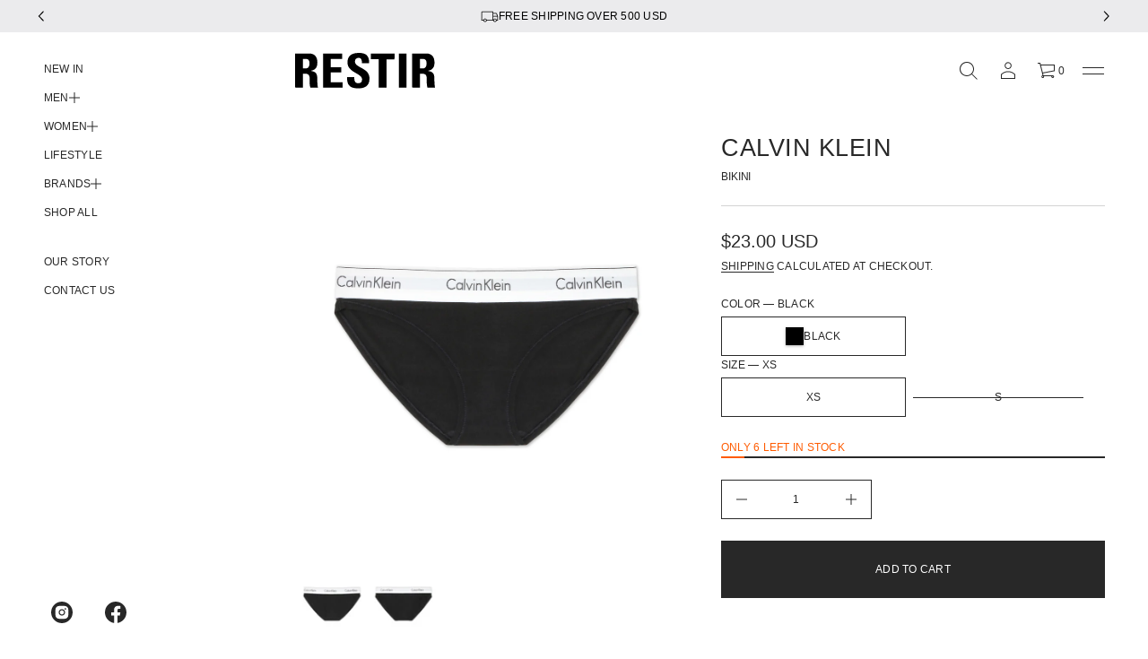

--- FILE ---
content_type: text/html; charset=utf-8
request_url: https://en.restir.com/products/f3787ad-13?variant=48338574836003
body_size: 56472
content:
<!doctype html>
<html class="no-js" lang="en">
  <head>

    <meta name="google-site-verification" content="X_nuoe3t7fMLC9ZibNqKE53FYAWz_v3ZuW7hYbEarsI" />
    <script src="https://analytics.ahrefs.com/analytics.js" data-key="/NLk6a/ydpYtwyduykZb2A" async></script>
    <meta charset="utf-8">
    <meta http-equiv="X-UA-Compatible" content="IE=edge">
    <meta name="viewport" content="width=device-width, initial-scale=1.0, minimum-scale=1.0">
    <meta name="theme-color" content="">
    <link rel="canonical" href="https://en.restir.com/products/f3787ad-13">
    <link rel="preconnect" href="https://cdn.shopify.com" crossorigin>
    <link rel="preconnect" href="https://fonts.gstatic.com" crossorigin><link rel="icon" type="image/png" href="//en.restir.com/cdn/shop/files/RESTIR-SHOP-ONLINE.png?crop=center&height=32&v=1713349991&width=32"><title>
      BIKINI

        &ndash;
        RESTIR
      </title>

    

    
  
  <meta property="og:site_name" content="RESTIR">
  <meta property="og:url" content="https://en.restir.com/products/f3787ad-13">
  <meta property="og:title" content="BIKINI">
  <meta property="og:type" content="product">
  <meta property="og:description" content="Explore 150+ luxury brands, avant-garde fashion designers &amp; streetwear brands for men &amp; women | Sacai, Balenciaga, Tom Ford, Saint Michael and many more | SHOP NOW"><meta property="og:image" content="http://en.restir.com/cdn/shop/files/F3787AD-13-13-pc1-original.jpg?v=1714540283">
    <meta property="og:image:secure_url" content="https://en.restir.com/cdn/shop/files/F3787AD-13-13-pc1-original.jpg?v=1714540283">
    <meta property="og:image:width" content="1380">
    <meta property="og:image:height" content="1560"><meta property="og:price:amount" content="23.00">
    <meta property="og:price:currency" content="USD"><meta name="twitter:card" content="summary_large_image">
  <meta name="twitter:title" content="BIKINI">
  <meta name="twitter:description" content="Explore 150+ luxury brands, avant-garde fashion designers &amp; streetwear brands for men &amp; women | Sacai, Balenciaga, Tom Ford, Saint Michael and many more | SHOP NOW">
<script src="//en.restir.com/cdn/shop/t/65/assets/masonry.pkgd.min.js?v=52946867241060388171742459947" defer="defer"></script>
    <script src="//en.restir.com/cdn/shop/t/65/assets/global.js?v=156254092914389084901742459947" defer="defer"></script>
    <script src="//en.restir.com/cdn/shop/t/65/assets/menu-drawer.js?v=27020274890853416751742459947" defer="defer"></script><script src="//en.restir.com/cdn/shop/t/65/assets/cart-drawer.js?v=123571701918281640031742459947" defer="defer"></script><script>window.performance && window.performance.mark && window.performance.mark('shopify.content_for_header.start');</script><meta name="facebook-domain-verification" content="eqcreisclcm99gaioggm6eoowpl9hp">
<meta id="shopify-digital-wallet" name="shopify-digital-wallet" content="/32702759050/digital_wallets/dialog">
<meta name="shopify-checkout-api-token" content="0f4bbc6690ec1544ee84ad52ca8028f2">
<meta id="in-context-paypal-metadata" data-shop-id="32702759050" data-venmo-supported="false" data-environment="production" data-locale="en_US" data-paypal-v4="true" data-currency="USD">
<link rel="alternate" hreflang="x-default" href="https://en.restir.com/en-us/products/f3787ad-13">
<link rel="alternate" hreflang="en" href="https://en.restir.com/en-us/products/f3787ad-13">
<link rel="alternate" hreflang="en-DE" href="https://en.restir.com/en-de/products/f3787ad-13">
<link rel="alternate" hreflang="en-GB" href="https://en.restir.com/en-gb/products/f3787ad-13">
<link rel="alternate" hreflang="en-AC" href="https://en.restir.com/products/f3787ad-13">
<link rel="alternate" hreflang="en-AD" href="https://en.restir.com/products/f3787ad-13">
<link rel="alternate" hreflang="en-AE" href="https://en.restir.com/products/f3787ad-13">
<link rel="alternate" hreflang="en-AF" href="https://en.restir.com/products/f3787ad-13">
<link rel="alternate" hreflang="en-AG" href="https://en.restir.com/products/f3787ad-13">
<link rel="alternate" hreflang="en-AI" href="https://en.restir.com/products/f3787ad-13">
<link rel="alternate" hreflang="en-AL" href="https://en.restir.com/products/f3787ad-13">
<link rel="alternate" hreflang="en-AM" href="https://en.restir.com/products/f3787ad-13">
<link rel="alternate" hreflang="en-AN" href="https://en.restir.com/products/f3787ad-13">
<link rel="alternate" hreflang="en-AO" href="https://en.restir.com/products/f3787ad-13">
<link rel="alternate" hreflang="en-AR" href="https://en.restir.com/products/f3787ad-13">
<link rel="alternate" hreflang="en-AT" href="https://en.restir.com/products/f3787ad-13">
<link rel="alternate" hreflang="en-AU" href="https://en.restir.com/products/f3787ad-13">
<link rel="alternate" hreflang="en-AW" href="https://en.restir.com/products/f3787ad-13">
<link rel="alternate" hreflang="en-AX" href="https://en.restir.com/products/f3787ad-13">
<link rel="alternate" hreflang="en-AZ" href="https://en.restir.com/products/f3787ad-13">
<link rel="alternate" hreflang="en-BA" href="https://en.restir.com/products/f3787ad-13">
<link rel="alternate" hreflang="en-BB" href="https://en.restir.com/products/f3787ad-13">
<link rel="alternate" hreflang="en-BD" href="https://en.restir.com/products/f3787ad-13">
<link rel="alternate" hreflang="en-BE" href="https://en.restir.com/products/f3787ad-13">
<link rel="alternate" hreflang="en-BF" href="https://en.restir.com/products/f3787ad-13">
<link rel="alternate" hreflang="en-BG" href="https://en.restir.com/products/f3787ad-13">
<link rel="alternate" hreflang="en-BH" href="https://en.restir.com/products/f3787ad-13">
<link rel="alternate" hreflang="en-BI" href="https://en.restir.com/products/f3787ad-13">
<link rel="alternate" hreflang="en-BJ" href="https://en.restir.com/products/f3787ad-13">
<link rel="alternate" hreflang="en-BL" href="https://en.restir.com/products/f3787ad-13">
<link rel="alternate" hreflang="en-BM" href="https://en.restir.com/products/f3787ad-13">
<link rel="alternate" hreflang="en-BN" href="https://en.restir.com/products/f3787ad-13">
<link rel="alternate" hreflang="en-BO" href="https://en.restir.com/products/f3787ad-13">
<link rel="alternate" hreflang="en-BQ" href="https://en.restir.com/products/f3787ad-13">
<link rel="alternate" hreflang="en-BR" href="https://en.restir.com/products/f3787ad-13">
<link rel="alternate" hreflang="en-BS" href="https://en.restir.com/products/f3787ad-13">
<link rel="alternate" hreflang="en-BT" href="https://en.restir.com/products/f3787ad-13">
<link rel="alternate" hreflang="en-BV" href="https://en.restir.com/products/f3787ad-13">
<link rel="alternate" hreflang="en-BW" href="https://en.restir.com/products/f3787ad-13">
<link rel="alternate" hreflang="en-BY" href="https://en.restir.com/products/f3787ad-13">
<link rel="alternate" hreflang="en-BZ" href="https://en.restir.com/products/f3787ad-13">
<link rel="alternate" hreflang="en-CA" href="https://en.restir.com/products/f3787ad-13">
<link rel="alternate" hreflang="en-CC" href="https://en.restir.com/products/f3787ad-13">
<link rel="alternate" hreflang="en-CD" href="https://en.restir.com/products/f3787ad-13">
<link rel="alternate" hreflang="en-CF" href="https://en.restir.com/products/f3787ad-13">
<link rel="alternate" hreflang="en-CG" href="https://en.restir.com/products/f3787ad-13">
<link rel="alternate" hreflang="en-CH" href="https://en.restir.com/products/f3787ad-13">
<link rel="alternate" hreflang="en-CI" href="https://en.restir.com/products/f3787ad-13">
<link rel="alternate" hreflang="en-CK" href="https://en.restir.com/products/f3787ad-13">
<link rel="alternate" hreflang="en-CL" href="https://en.restir.com/products/f3787ad-13">
<link rel="alternate" hreflang="en-CM" href="https://en.restir.com/products/f3787ad-13">
<link rel="alternate" hreflang="en-CN" href="https://en.restir.com/products/f3787ad-13">
<link rel="alternate" hreflang="en-CO" href="https://en.restir.com/products/f3787ad-13">
<link rel="alternate" hreflang="en-CR" href="https://en.restir.com/products/f3787ad-13">
<link rel="alternate" hreflang="en-CV" href="https://en.restir.com/products/f3787ad-13">
<link rel="alternate" hreflang="en-CW" href="https://en.restir.com/products/f3787ad-13">
<link rel="alternate" hreflang="en-CX" href="https://en.restir.com/products/f3787ad-13">
<link rel="alternate" hreflang="en-CY" href="https://en.restir.com/products/f3787ad-13">
<link rel="alternate" hreflang="en-CZ" href="https://en.restir.com/products/f3787ad-13">
<link rel="alternate" hreflang="en-DJ" href="https://en.restir.com/products/f3787ad-13">
<link rel="alternate" hreflang="en-DK" href="https://en.restir.com/products/f3787ad-13">
<link rel="alternate" hreflang="en-DM" href="https://en.restir.com/products/f3787ad-13">
<link rel="alternate" hreflang="en-DO" href="https://en.restir.com/products/f3787ad-13">
<link rel="alternate" hreflang="en-DZ" href="https://en.restir.com/products/f3787ad-13">
<link rel="alternate" hreflang="en-EC" href="https://en.restir.com/products/f3787ad-13">
<link rel="alternate" hreflang="en-EE" href="https://en.restir.com/products/f3787ad-13">
<link rel="alternate" hreflang="en-EG" href="https://en.restir.com/products/f3787ad-13">
<link rel="alternate" hreflang="en-EH" href="https://en.restir.com/products/f3787ad-13">
<link rel="alternate" hreflang="en-ER" href="https://en.restir.com/products/f3787ad-13">
<link rel="alternate" hreflang="en-ES" href="https://en.restir.com/products/f3787ad-13">
<link rel="alternate" hreflang="en-ET" href="https://en.restir.com/products/f3787ad-13">
<link rel="alternate" hreflang="en-FI" href="https://en.restir.com/products/f3787ad-13">
<link rel="alternate" hreflang="en-FJ" href="https://en.restir.com/products/f3787ad-13">
<link rel="alternate" hreflang="en-FK" href="https://en.restir.com/products/f3787ad-13">
<link rel="alternate" hreflang="en-FO" href="https://en.restir.com/products/f3787ad-13">
<link rel="alternate" hreflang="en-FR" href="https://en.restir.com/products/f3787ad-13">
<link rel="alternate" hreflang="en-GA" href="https://en.restir.com/products/f3787ad-13">
<link rel="alternate" hreflang="en-GD" href="https://en.restir.com/products/f3787ad-13">
<link rel="alternate" hreflang="en-GE" href="https://en.restir.com/products/f3787ad-13">
<link rel="alternate" hreflang="en-GF" href="https://en.restir.com/products/f3787ad-13">
<link rel="alternate" hreflang="en-GG" href="https://en.restir.com/products/f3787ad-13">
<link rel="alternate" hreflang="en-GH" href="https://en.restir.com/products/f3787ad-13">
<link rel="alternate" hreflang="en-GI" href="https://en.restir.com/products/f3787ad-13">
<link rel="alternate" hreflang="en-GL" href="https://en.restir.com/products/f3787ad-13">
<link rel="alternate" hreflang="en-GM" href="https://en.restir.com/products/f3787ad-13">
<link rel="alternate" hreflang="en-GN" href="https://en.restir.com/products/f3787ad-13">
<link rel="alternate" hreflang="en-GP" href="https://en.restir.com/products/f3787ad-13">
<link rel="alternate" hreflang="en-GQ" href="https://en.restir.com/products/f3787ad-13">
<link rel="alternate" hreflang="en-GR" href="https://en.restir.com/products/f3787ad-13">
<link rel="alternate" hreflang="en-GS" href="https://en.restir.com/products/f3787ad-13">
<link rel="alternate" hreflang="en-GT" href="https://en.restir.com/products/f3787ad-13">
<link rel="alternate" hreflang="en-GW" href="https://en.restir.com/products/f3787ad-13">
<link rel="alternate" hreflang="en-GY" href="https://en.restir.com/products/f3787ad-13">
<link rel="alternate" hreflang="en-HK" href="https://en.restir.com/products/f3787ad-13">
<link rel="alternate" hreflang="en-HM" href="https://en.restir.com/products/f3787ad-13">
<link rel="alternate" hreflang="en-HN" href="https://en.restir.com/products/f3787ad-13">
<link rel="alternate" hreflang="en-HR" href="https://en.restir.com/products/f3787ad-13">
<link rel="alternate" hreflang="en-HT" href="https://en.restir.com/products/f3787ad-13">
<link rel="alternate" hreflang="en-HU" href="https://en.restir.com/products/f3787ad-13">
<link rel="alternate" hreflang="en-ID" href="https://en.restir.com/products/f3787ad-13">
<link rel="alternate" hreflang="en-IE" href="https://en.restir.com/products/f3787ad-13">
<link rel="alternate" hreflang="en-IL" href="https://en.restir.com/products/f3787ad-13">
<link rel="alternate" hreflang="en-IM" href="https://en.restir.com/products/f3787ad-13">
<link rel="alternate" hreflang="en-IN" href="https://en.restir.com/products/f3787ad-13">
<link rel="alternate" hreflang="en-IO" href="https://en.restir.com/products/f3787ad-13">
<link rel="alternate" hreflang="en-IQ" href="https://en.restir.com/products/f3787ad-13">
<link rel="alternate" hreflang="en-IS" href="https://en.restir.com/products/f3787ad-13">
<link rel="alternate" hreflang="en-IT" href="https://en.restir.com/products/f3787ad-13">
<link rel="alternate" hreflang="en-JE" href="https://en.restir.com/products/f3787ad-13">
<link rel="alternate" hreflang="en-JM" href="https://en.restir.com/products/f3787ad-13">
<link rel="alternate" hreflang="en-JO" href="https://en.restir.com/products/f3787ad-13">
<link rel="alternate" hreflang="en-JP" href="https://en.restir.com/products/f3787ad-13">
<link rel="alternate" hreflang="en-KE" href="https://en.restir.com/products/f3787ad-13">
<link rel="alternate" hreflang="en-KG" href="https://en.restir.com/products/f3787ad-13">
<link rel="alternate" hreflang="en-KH" href="https://en.restir.com/products/f3787ad-13">
<link rel="alternate" hreflang="en-KI" href="https://en.restir.com/products/f3787ad-13">
<link rel="alternate" hreflang="en-KM" href="https://en.restir.com/products/f3787ad-13">
<link rel="alternate" hreflang="en-KN" href="https://en.restir.com/products/f3787ad-13">
<link rel="alternate" hreflang="en-KR" href="https://en.restir.com/products/f3787ad-13">
<link rel="alternate" hreflang="en-KW" href="https://en.restir.com/products/f3787ad-13">
<link rel="alternate" hreflang="en-KY" href="https://en.restir.com/products/f3787ad-13">
<link rel="alternate" hreflang="en-KZ" href="https://en.restir.com/products/f3787ad-13">
<link rel="alternate" hreflang="en-LA" href="https://en.restir.com/products/f3787ad-13">
<link rel="alternate" hreflang="en-LB" href="https://en.restir.com/products/f3787ad-13">
<link rel="alternate" hreflang="en-LC" href="https://en.restir.com/products/f3787ad-13">
<link rel="alternate" hreflang="en-LI" href="https://en.restir.com/products/f3787ad-13">
<link rel="alternate" hreflang="en-LK" href="https://en.restir.com/products/f3787ad-13">
<link rel="alternate" hreflang="en-LR" href="https://en.restir.com/products/f3787ad-13">
<link rel="alternate" hreflang="en-LS" href="https://en.restir.com/products/f3787ad-13">
<link rel="alternate" hreflang="en-LT" href="https://en.restir.com/products/f3787ad-13">
<link rel="alternate" hreflang="en-LU" href="https://en.restir.com/products/f3787ad-13">
<link rel="alternate" hreflang="en-LV" href="https://en.restir.com/products/f3787ad-13">
<link rel="alternate" hreflang="en-LY" href="https://en.restir.com/products/f3787ad-13">
<link rel="alternate" hreflang="en-MA" href="https://en.restir.com/products/f3787ad-13">
<link rel="alternate" hreflang="en-MC" href="https://en.restir.com/products/f3787ad-13">
<link rel="alternate" hreflang="en-MD" href="https://en.restir.com/products/f3787ad-13">
<link rel="alternate" hreflang="en-ME" href="https://en.restir.com/products/f3787ad-13">
<link rel="alternate" hreflang="en-MF" href="https://en.restir.com/products/f3787ad-13">
<link rel="alternate" hreflang="en-MG" href="https://en.restir.com/products/f3787ad-13">
<link rel="alternate" hreflang="en-MK" href="https://en.restir.com/products/f3787ad-13">
<link rel="alternate" hreflang="en-ML" href="https://en.restir.com/products/f3787ad-13">
<link rel="alternate" hreflang="en-MM" href="https://en.restir.com/products/f3787ad-13">
<link rel="alternate" hreflang="en-MN" href="https://en.restir.com/products/f3787ad-13">
<link rel="alternate" hreflang="en-MO" href="https://en.restir.com/products/f3787ad-13">
<link rel="alternate" hreflang="en-MQ" href="https://en.restir.com/products/f3787ad-13">
<link rel="alternate" hreflang="en-MR" href="https://en.restir.com/products/f3787ad-13">
<link rel="alternate" hreflang="en-MS" href="https://en.restir.com/products/f3787ad-13">
<link rel="alternate" hreflang="en-MT" href="https://en.restir.com/products/f3787ad-13">
<link rel="alternate" hreflang="en-MU" href="https://en.restir.com/products/f3787ad-13">
<link rel="alternate" hreflang="en-MV" href="https://en.restir.com/products/f3787ad-13">
<link rel="alternate" hreflang="en-MW" href="https://en.restir.com/products/f3787ad-13">
<link rel="alternate" hreflang="en-MX" href="https://en.restir.com/products/f3787ad-13">
<link rel="alternate" hreflang="en-MY" href="https://en.restir.com/products/f3787ad-13">
<link rel="alternate" hreflang="en-MZ" href="https://en.restir.com/products/f3787ad-13">
<link rel="alternate" hreflang="en-NA" href="https://en.restir.com/products/f3787ad-13">
<link rel="alternate" hreflang="en-NC" href="https://en.restir.com/products/f3787ad-13">
<link rel="alternate" hreflang="en-NE" href="https://en.restir.com/products/f3787ad-13">
<link rel="alternate" hreflang="en-NF" href="https://en.restir.com/products/f3787ad-13">
<link rel="alternate" hreflang="en-NG" href="https://en.restir.com/products/f3787ad-13">
<link rel="alternate" hreflang="en-NI" href="https://en.restir.com/products/f3787ad-13">
<link rel="alternate" hreflang="en-NL" href="https://en.restir.com/products/f3787ad-13">
<link rel="alternate" hreflang="en-NO" href="https://en.restir.com/products/f3787ad-13">
<link rel="alternate" hreflang="en-NP" href="https://en.restir.com/products/f3787ad-13">
<link rel="alternate" hreflang="en-NR" href="https://en.restir.com/products/f3787ad-13">
<link rel="alternate" hreflang="en-NU" href="https://en.restir.com/products/f3787ad-13">
<link rel="alternate" hreflang="en-NZ" href="https://en.restir.com/products/f3787ad-13">
<link rel="alternate" hreflang="en-OM" href="https://en.restir.com/products/f3787ad-13">
<link rel="alternate" hreflang="en-PA" href="https://en.restir.com/products/f3787ad-13">
<link rel="alternate" hreflang="en-PE" href="https://en.restir.com/products/f3787ad-13">
<link rel="alternate" hreflang="en-PF" href="https://en.restir.com/products/f3787ad-13">
<link rel="alternate" hreflang="en-PG" href="https://en.restir.com/products/f3787ad-13">
<link rel="alternate" hreflang="en-PH" href="https://en.restir.com/products/f3787ad-13">
<link rel="alternate" hreflang="en-PK" href="https://en.restir.com/products/f3787ad-13">
<link rel="alternate" hreflang="en-PL" href="https://en.restir.com/products/f3787ad-13">
<link rel="alternate" hreflang="en-PM" href="https://en.restir.com/products/f3787ad-13">
<link rel="alternate" hreflang="en-PN" href="https://en.restir.com/products/f3787ad-13">
<link rel="alternate" hreflang="en-PS" href="https://en.restir.com/products/f3787ad-13">
<link rel="alternate" hreflang="en-PT" href="https://en.restir.com/products/f3787ad-13">
<link rel="alternate" hreflang="en-PY" href="https://en.restir.com/products/f3787ad-13">
<link rel="alternate" hreflang="en-QA" href="https://en.restir.com/products/f3787ad-13">
<link rel="alternate" hreflang="en-RE" href="https://en.restir.com/products/f3787ad-13">
<link rel="alternate" hreflang="en-RO" href="https://en.restir.com/products/f3787ad-13">
<link rel="alternate" hreflang="en-RS" href="https://en.restir.com/products/f3787ad-13">
<link rel="alternate" hreflang="en-RU" href="https://en.restir.com/products/f3787ad-13">
<link rel="alternate" hreflang="en-RW" href="https://en.restir.com/products/f3787ad-13">
<link rel="alternate" hreflang="en-SA" href="https://en.restir.com/products/f3787ad-13">
<link rel="alternate" hreflang="en-SB" href="https://en.restir.com/products/f3787ad-13">
<link rel="alternate" hreflang="en-SC" href="https://en.restir.com/products/f3787ad-13">
<link rel="alternate" hreflang="en-SD" href="https://en.restir.com/products/f3787ad-13">
<link rel="alternate" hreflang="en-SE" href="https://en.restir.com/products/f3787ad-13">
<link rel="alternate" hreflang="en-SG" href="https://en.restir.com/products/f3787ad-13">
<link rel="alternate" hreflang="en-SH" href="https://en.restir.com/products/f3787ad-13">
<link rel="alternate" hreflang="en-SI" href="https://en.restir.com/products/f3787ad-13">
<link rel="alternate" hreflang="en-SJ" href="https://en.restir.com/products/f3787ad-13">
<link rel="alternate" hreflang="en-SK" href="https://en.restir.com/products/f3787ad-13">
<link rel="alternate" hreflang="en-SL" href="https://en.restir.com/products/f3787ad-13">
<link rel="alternate" hreflang="en-SM" href="https://en.restir.com/products/f3787ad-13">
<link rel="alternate" hreflang="en-SN" href="https://en.restir.com/products/f3787ad-13">
<link rel="alternate" hreflang="en-SO" href="https://en.restir.com/products/f3787ad-13">
<link rel="alternate" hreflang="en-SR" href="https://en.restir.com/products/f3787ad-13">
<link rel="alternate" hreflang="en-SS" href="https://en.restir.com/products/f3787ad-13">
<link rel="alternate" hreflang="en-ST" href="https://en.restir.com/products/f3787ad-13">
<link rel="alternate" hreflang="en-SV" href="https://en.restir.com/products/f3787ad-13">
<link rel="alternate" hreflang="en-SX" href="https://en.restir.com/products/f3787ad-13">
<link rel="alternate" hreflang="en-SZ" href="https://en.restir.com/products/f3787ad-13">
<link rel="alternate" hreflang="en-TA" href="https://en.restir.com/products/f3787ad-13">
<link rel="alternate" hreflang="en-TC" href="https://en.restir.com/products/f3787ad-13">
<link rel="alternate" hreflang="en-TD" href="https://en.restir.com/products/f3787ad-13">
<link rel="alternate" hreflang="en-TF" href="https://en.restir.com/products/f3787ad-13">
<link rel="alternate" hreflang="en-TG" href="https://en.restir.com/products/f3787ad-13">
<link rel="alternate" hreflang="en-TH" href="https://en.restir.com/products/f3787ad-13">
<link rel="alternate" hreflang="en-TJ" href="https://en.restir.com/products/f3787ad-13">
<link rel="alternate" hreflang="en-TK" href="https://en.restir.com/products/f3787ad-13">
<link rel="alternate" hreflang="en-TL" href="https://en.restir.com/products/f3787ad-13">
<link rel="alternate" hreflang="en-TM" href="https://en.restir.com/products/f3787ad-13">
<link rel="alternate" hreflang="en-TN" href="https://en.restir.com/products/f3787ad-13">
<link rel="alternate" hreflang="en-TO" href="https://en.restir.com/products/f3787ad-13">
<link rel="alternate" hreflang="en-TR" href="https://en.restir.com/products/f3787ad-13">
<link rel="alternate" hreflang="en-TT" href="https://en.restir.com/products/f3787ad-13">
<link rel="alternate" hreflang="en-TV" href="https://en.restir.com/products/f3787ad-13">
<link rel="alternate" hreflang="en-TW" href="https://en.restir.com/products/f3787ad-13">
<link rel="alternate" hreflang="en-TZ" href="https://en.restir.com/products/f3787ad-13">
<link rel="alternate" hreflang="en-UA" href="https://en.restir.com/products/f3787ad-13">
<link rel="alternate" hreflang="en-UG" href="https://en.restir.com/products/f3787ad-13">
<link rel="alternate" hreflang="en-UM" href="https://en.restir.com/products/f3787ad-13">
<link rel="alternate" hreflang="en-UY" href="https://en.restir.com/products/f3787ad-13">
<link rel="alternate" hreflang="en-UZ" href="https://en.restir.com/products/f3787ad-13">
<link rel="alternate" hreflang="en-VA" href="https://en.restir.com/products/f3787ad-13">
<link rel="alternate" hreflang="en-VC" href="https://en.restir.com/products/f3787ad-13">
<link rel="alternate" hreflang="en-VE" href="https://en.restir.com/products/f3787ad-13">
<link rel="alternate" hreflang="en-VG" href="https://en.restir.com/products/f3787ad-13">
<link rel="alternate" hreflang="en-VN" href="https://en.restir.com/products/f3787ad-13">
<link rel="alternate" hreflang="en-VU" href="https://en.restir.com/products/f3787ad-13">
<link rel="alternate" hreflang="en-WF" href="https://en.restir.com/products/f3787ad-13">
<link rel="alternate" hreflang="en-WS" href="https://en.restir.com/products/f3787ad-13">
<link rel="alternate" hreflang="en-XK" href="https://en.restir.com/products/f3787ad-13">
<link rel="alternate" hreflang="en-YE" href="https://en.restir.com/products/f3787ad-13">
<link rel="alternate" hreflang="en-YT" href="https://en.restir.com/products/f3787ad-13">
<link rel="alternate" hreflang="en-ZA" href="https://en.restir.com/products/f3787ad-13">
<link rel="alternate" hreflang="en-ZM" href="https://en.restir.com/products/f3787ad-13">
<link rel="alternate" hreflang="en-ZW" href="https://en.restir.com/products/f3787ad-13">
<link rel="alternate" type="application/json+oembed" href="https://en.restir.com/products/f3787ad-13.oembed">
<script async="async" src="/checkouts/internal/preloads.js?locale=en-BM"></script>
<link rel="preconnect" href="https://shop.app" crossorigin="anonymous">
<script async="async" src="https://shop.app/checkouts/internal/preloads.js?locale=en-BM&shop_id=32702759050" crossorigin="anonymous"></script>
<script id="apple-pay-shop-capabilities" type="application/json">{"shopId":32702759050,"countryCode":"JP","currencyCode":"USD","merchantCapabilities":["supports3DS"],"merchantId":"gid:\/\/shopify\/Shop\/32702759050","merchantName":"RESTIR","requiredBillingContactFields":["postalAddress","email","phone"],"requiredShippingContactFields":["postalAddress","email","phone"],"shippingType":"shipping","supportedNetworks":["visa","masterCard","amex","jcb","discover"],"total":{"type":"pending","label":"RESTIR","amount":"1.00"},"shopifyPaymentsEnabled":true,"supportsSubscriptions":true}</script>
<script id="shopify-features" type="application/json">{"accessToken":"0f4bbc6690ec1544ee84ad52ca8028f2","betas":["rich-media-storefront-analytics"],"domain":"en.restir.com","predictiveSearch":true,"shopId":32702759050,"locale":"en"}</script>
<script>var Shopify = Shopify || {};
Shopify.shop = "restir-shop.myshopify.com";
Shopify.locale = "en";
Shopify.currency = {"active":"USD","rate":"0.00643498543"};
Shopify.country = "BM";
Shopify.theme = {"name":"Okahurst - 21\/5\/25","id":177017258275,"schema_name":"Avante","schema_version":"5.2.1","theme_store_id":1667,"role":"main"};
Shopify.theme.handle = "null";
Shopify.theme.style = {"id":null,"handle":null};
Shopify.cdnHost = "en.restir.com/cdn";
Shopify.routes = Shopify.routes || {};
Shopify.routes.root = "/";</script>
<script type="module">!function(o){(o.Shopify=o.Shopify||{}).modules=!0}(window);</script>
<script>!function(o){function n(){var o=[];function n(){o.push(Array.prototype.slice.apply(arguments))}return n.q=o,n}var t=o.Shopify=o.Shopify||{};t.loadFeatures=n(),t.autoloadFeatures=n()}(window);</script>
<script>
  window.ShopifyPay = window.ShopifyPay || {};
  window.ShopifyPay.apiHost = "shop.app\/pay";
  window.ShopifyPay.redirectState = null;
</script>
<script id="shop-js-analytics" type="application/json">{"pageType":"product"}</script>
<script defer="defer" async type="module" src="//en.restir.com/cdn/shopifycloud/shop-js/modules/v2/client.init-shop-cart-sync_BApSsMSl.en.esm.js"></script>
<script defer="defer" async type="module" src="//en.restir.com/cdn/shopifycloud/shop-js/modules/v2/chunk.common_CBoos6YZ.esm.js"></script>
<script type="module">
  await import("//en.restir.com/cdn/shopifycloud/shop-js/modules/v2/client.init-shop-cart-sync_BApSsMSl.en.esm.js");
await import("//en.restir.com/cdn/shopifycloud/shop-js/modules/v2/chunk.common_CBoos6YZ.esm.js");

  window.Shopify.SignInWithShop?.initShopCartSync?.({"fedCMEnabled":true,"windoidEnabled":true});

</script>
<script>
  window.Shopify = window.Shopify || {};
  if (!window.Shopify.featureAssets) window.Shopify.featureAssets = {};
  window.Shopify.featureAssets['shop-js'] = {"shop-cart-sync":["modules/v2/client.shop-cart-sync_DJczDl9f.en.esm.js","modules/v2/chunk.common_CBoos6YZ.esm.js"],"init-fed-cm":["modules/v2/client.init-fed-cm_BzwGC0Wi.en.esm.js","modules/v2/chunk.common_CBoos6YZ.esm.js"],"init-windoid":["modules/v2/client.init-windoid_BS26ThXS.en.esm.js","modules/v2/chunk.common_CBoos6YZ.esm.js"],"shop-cash-offers":["modules/v2/client.shop-cash-offers_DthCPNIO.en.esm.js","modules/v2/chunk.common_CBoos6YZ.esm.js","modules/v2/chunk.modal_Bu1hFZFC.esm.js"],"shop-button":["modules/v2/client.shop-button_D_JX508o.en.esm.js","modules/v2/chunk.common_CBoos6YZ.esm.js"],"init-shop-email-lookup-coordinator":["modules/v2/client.init-shop-email-lookup-coordinator_DFwWcvrS.en.esm.js","modules/v2/chunk.common_CBoos6YZ.esm.js"],"shop-toast-manager":["modules/v2/client.shop-toast-manager_tEhgP2F9.en.esm.js","modules/v2/chunk.common_CBoos6YZ.esm.js"],"shop-login-button":["modules/v2/client.shop-login-button_DwLgFT0K.en.esm.js","modules/v2/chunk.common_CBoos6YZ.esm.js","modules/v2/chunk.modal_Bu1hFZFC.esm.js"],"avatar":["modules/v2/client.avatar_BTnouDA3.en.esm.js"],"init-shop-cart-sync":["modules/v2/client.init-shop-cart-sync_BApSsMSl.en.esm.js","modules/v2/chunk.common_CBoos6YZ.esm.js"],"pay-button":["modules/v2/client.pay-button_BuNmcIr_.en.esm.js","modules/v2/chunk.common_CBoos6YZ.esm.js"],"init-shop-for-new-customer-accounts":["modules/v2/client.init-shop-for-new-customer-accounts_DrjXSI53.en.esm.js","modules/v2/client.shop-login-button_DwLgFT0K.en.esm.js","modules/v2/chunk.common_CBoos6YZ.esm.js","modules/v2/chunk.modal_Bu1hFZFC.esm.js"],"init-customer-accounts-sign-up":["modules/v2/client.init-customer-accounts-sign-up_TlVCiykN.en.esm.js","modules/v2/client.shop-login-button_DwLgFT0K.en.esm.js","modules/v2/chunk.common_CBoos6YZ.esm.js","modules/v2/chunk.modal_Bu1hFZFC.esm.js"],"shop-follow-button":["modules/v2/client.shop-follow-button_C5D3XtBb.en.esm.js","modules/v2/chunk.common_CBoos6YZ.esm.js","modules/v2/chunk.modal_Bu1hFZFC.esm.js"],"checkout-modal":["modules/v2/client.checkout-modal_8TC_1FUY.en.esm.js","modules/v2/chunk.common_CBoos6YZ.esm.js","modules/v2/chunk.modal_Bu1hFZFC.esm.js"],"init-customer-accounts":["modules/v2/client.init-customer-accounts_C0Oh2ljF.en.esm.js","modules/v2/client.shop-login-button_DwLgFT0K.en.esm.js","modules/v2/chunk.common_CBoos6YZ.esm.js","modules/v2/chunk.modal_Bu1hFZFC.esm.js"],"lead-capture":["modules/v2/client.lead-capture_Cq0gfm7I.en.esm.js","modules/v2/chunk.common_CBoos6YZ.esm.js","modules/v2/chunk.modal_Bu1hFZFC.esm.js"],"shop-login":["modules/v2/client.shop-login_BmtnoEUo.en.esm.js","modules/v2/chunk.common_CBoos6YZ.esm.js","modules/v2/chunk.modal_Bu1hFZFC.esm.js"],"payment-terms":["modules/v2/client.payment-terms_BHOWV7U_.en.esm.js","modules/v2/chunk.common_CBoos6YZ.esm.js","modules/v2/chunk.modal_Bu1hFZFC.esm.js"]};
</script>
<script id="__st">var __st={"a":32702759050,"offset":32400,"reqid":"a3b50627-3682-4d7b-ab4c-667b160a9fd1-1768867125","pageurl":"en.restir.com\/products\/f3787ad-13?variant=48338574836003","u":"782d04fc30cb","p":"product","rtyp":"product","rid":9311046795555};</script>
<script>window.ShopifyPaypalV4VisibilityTracking = true;</script>
<script id="captcha-bootstrap">!function(){'use strict';const t='contact',e='account',n='new_comment',o=[[t,t],['blogs',n],['comments',n],[t,'customer']],c=[[e,'customer_login'],[e,'guest_login'],[e,'recover_customer_password'],[e,'create_customer']],r=t=>t.map((([t,e])=>`form[action*='/${t}']:not([data-nocaptcha='true']) input[name='form_type'][value='${e}']`)).join(','),a=t=>()=>t?[...document.querySelectorAll(t)].map((t=>t.form)):[];function s(){const t=[...o],e=r(t);return a(e)}const i='password',u='form_key',d=['recaptcha-v3-token','g-recaptcha-response','h-captcha-response',i],f=()=>{try{return window.sessionStorage}catch{return}},m='__shopify_v',_=t=>t.elements[u];function p(t,e,n=!1){try{const o=window.sessionStorage,c=JSON.parse(o.getItem(e)),{data:r}=function(t){const{data:e,action:n}=t;return t[m]||n?{data:e,action:n}:{data:t,action:n}}(c);for(const[e,n]of Object.entries(r))t.elements[e]&&(t.elements[e].value=n);n&&o.removeItem(e)}catch(o){console.error('form repopulation failed',{error:o})}}const l='form_type',E='cptcha';function T(t){t.dataset[E]=!0}const w=window,h=w.document,L='Shopify',v='ce_forms',y='captcha';let A=!1;((t,e)=>{const n=(g='f06e6c50-85a8-45c8-87d0-21a2b65856fe',I='https://cdn.shopify.com/shopifycloud/storefront-forms-hcaptcha/ce_storefront_forms_captcha_hcaptcha.v1.5.2.iife.js',D={infoText:'Protected by hCaptcha',privacyText:'Privacy',termsText:'Terms'},(t,e,n)=>{const o=w[L][v],c=o.bindForm;if(c)return c(t,g,e,D).then(n);var r;o.q.push([[t,g,e,D],n]),r=I,A||(h.body.append(Object.assign(h.createElement('script'),{id:'captcha-provider',async:!0,src:r})),A=!0)});var g,I,D;w[L]=w[L]||{},w[L][v]=w[L][v]||{},w[L][v].q=[],w[L][y]=w[L][y]||{},w[L][y].protect=function(t,e){n(t,void 0,e),T(t)},Object.freeze(w[L][y]),function(t,e,n,w,h,L){const[v,y,A,g]=function(t,e,n){const i=e?o:[],u=t?c:[],d=[...i,...u],f=r(d),m=r(i),_=r(d.filter((([t,e])=>n.includes(e))));return[a(f),a(m),a(_),s()]}(w,h,L),I=t=>{const e=t.target;return e instanceof HTMLFormElement?e:e&&e.form},D=t=>v().includes(t);t.addEventListener('submit',(t=>{const e=I(t);if(!e)return;const n=D(e)&&!e.dataset.hcaptchaBound&&!e.dataset.recaptchaBound,o=_(e),c=g().includes(e)&&(!o||!o.value);(n||c)&&t.preventDefault(),c&&!n&&(function(t){try{if(!f())return;!function(t){const e=f();if(!e)return;const n=_(t);if(!n)return;const o=n.value;o&&e.removeItem(o)}(t);const e=Array.from(Array(32),(()=>Math.random().toString(36)[2])).join('');!function(t,e){_(t)||t.append(Object.assign(document.createElement('input'),{type:'hidden',name:u})),t.elements[u].value=e}(t,e),function(t,e){const n=f();if(!n)return;const o=[...t.querySelectorAll(`input[type='${i}']`)].map((({name:t})=>t)),c=[...d,...o],r={};for(const[a,s]of new FormData(t).entries())c.includes(a)||(r[a]=s);n.setItem(e,JSON.stringify({[m]:1,action:t.action,data:r}))}(t,e)}catch(e){console.error('failed to persist form',e)}}(e),e.submit())}));const S=(t,e)=>{t&&!t.dataset[E]&&(n(t,e.some((e=>e===t))),T(t))};for(const o of['focusin','change'])t.addEventListener(o,(t=>{const e=I(t);D(e)&&S(e,y())}));const B=e.get('form_key'),M=e.get(l),P=B&&M;t.addEventListener('DOMContentLoaded',(()=>{const t=y();if(P)for(const e of t)e.elements[l].value===M&&p(e,B);[...new Set([...A(),...v().filter((t=>'true'===t.dataset.shopifyCaptcha))])].forEach((e=>S(e,t)))}))}(h,new URLSearchParams(w.location.search),n,t,e,['guest_login'])})(!0,!1)}();</script>
<script integrity="sha256-4kQ18oKyAcykRKYeNunJcIwy7WH5gtpwJnB7kiuLZ1E=" data-source-attribution="shopify.loadfeatures" defer="defer" src="//en.restir.com/cdn/shopifycloud/storefront/assets/storefront/load_feature-a0a9edcb.js" crossorigin="anonymous"></script>
<script crossorigin="anonymous" defer="defer" src="//en.restir.com/cdn/shopifycloud/storefront/assets/shopify_pay/storefront-65b4c6d7.js?v=20250812"></script>
<script data-source-attribution="shopify.dynamic_checkout.dynamic.init">var Shopify=Shopify||{};Shopify.PaymentButton=Shopify.PaymentButton||{isStorefrontPortableWallets:!0,init:function(){window.Shopify.PaymentButton.init=function(){};var t=document.createElement("script");t.src="https://en.restir.com/cdn/shopifycloud/portable-wallets/latest/portable-wallets.en.js",t.type="module",document.head.appendChild(t)}};
</script>
<script data-source-attribution="shopify.dynamic_checkout.buyer_consent">
  function portableWalletsHideBuyerConsent(e){var t=document.getElementById("shopify-buyer-consent"),n=document.getElementById("shopify-subscription-policy-button");t&&n&&(t.classList.add("hidden"),t.setAttribute("aria-hidden","true"),n.removeEventListener("click",e))}function portableWalletsShowBuyerConsent(e){var t=document.getElementById("shopify-buyer-consent"),n=document.getElementById("shopify-subscription-policy-button");t&&n&&(t.classList.remove("hidden"),t.removeAttribute("aria-hidden"),n.addEventListener("click",e))}window.Shopify?.PaymentButton&&(window.Shopify.PaymentButton.hideBuyerConsent=portableWalletsHideBuyerConsent,window.Shopify.PaymentButton.showBuyerConsent=portableWalletsShowBuyerConsent);
</script>
<script data-source-attribution="shopify.dynamic_checkout.cart.bootstrap">document.addEventListener("DOMContentLoaded",(function(){function t(){return document.querySelector("shopify-accelerated-checkout-cart, shopify-accelerated-checkout")}if(t())Shopify.PaymentButton.init();else{new MutationObserver((function(e,n){t()&&(Shopify.PaymentButton.init(),n.disconnect())})).observe(document.body,{childList:!0,subtree:!0})}}));
</script>
<script id='scb4127' type='text/javascript' async='' src='https://en.restir.com/cdn/shopifycloud/privacy-banner/storefront-banner.js'></script><link id="shopify-accelerated-checkout-styles" rel="stylesheet" media="screen" href="https://en.restir.com/cdn/shopifycloud/portable-wallets/latest/accelerated-checkout-backwards-compat.css" crossorigin="anonymous">
<style id="shopify-accelerated-checkout-cart">
        #shopify-buyer-consent {
  margin-top: 1em;
  display: inline-block;
  width: 100%;
}

#shopify-buyer-consent.hidden {
  display: none;
}

#shopify-subscription-policy-button {
  background: none;
  border: none;
  padding: 0;
  text-decoration: underline;
  font-size: inherit;
  cursor: pointer;
}

#shopify-subscription-policy-button::before {
  box-shadow: none;
}

      </style>
<script id="sections-script" data-sections="secondary-header,mobile-header" defer="defer" src="//en.restir.com/cdn/shop/t/65/compiled_assets/scripts.js?v=11235"></script>
<script>window.performance && window.performance.mark && window.performance.mark('shopify.content_for_header.end');</script>


    <style data-shopify>
      
      
      
      
      

      :root {
        --layout-background-color: 
        255,
        255,
        255;
        --layout-text-color: 
        40,
        40, 
        40;
        --base-button-color: 
        255,
        255,
        255;
        --accent-button-color: 
        40,
        40,
        40;
        --hover-button-color: 
        83,
        83,
        83;
        --sale-text-color: 
        255,
        255,
        255;
        --sale-background: 
        151,
        20,
        0;
        --new-text-color: 
        255,
        255,
        255;
        --new-background: 
        2,
        103,
        81;
        --sold-text-color: 
        88,
        88,
        88;
        --sold-background: 
        212,
        212,
        212;
        --popup-background-color: 
        255,
        255,
        255;
        --rating-color: 
        0,
        0,
        0;
        --error-color: 
        255,
        0,
        14;
        --success-color:
         8,
         139,
         111;

        --page-width: px;
        --line-width: 1px;
        --line-opacity: 0.2;
        --outline-thickness: 1px;
        --button-radius: 0px;
        --field-radius: 0px;
        
          --textarea-radius: 0px;
        
        --images-and-section-radius: 0px;
        --product-card-radius: 0px;
        --other-buttons-radius: 0px;
        --burger-button-shadow: 0.0;
        --close-button-shadow: 0.0;
        --animation-duration: 0.5s;
        --transition-timing-function: cubic-bezier(0.25, 0.1, 0.25, 1.0);
        --desktop-font-scale: 0.85;
        --mobile-font-scale: 0.7;

        --cart-focal-point: center center;
        --card-product-spacing: 0%;

        --image-swatch-focal-point: center center;
        --image-swatch-radius: 0px;

        --badge-text-1: 
        151,
        20,
        0;
        --badge-background-1: 
        212,
        212,
        212;
        --badge-text-2: 
        255,
        255,
        255;
        --badge-background-2: 
        0,
        103,
        81;
        --badge-text-3: 
        255,
        255,
        255;
        --badge-background-3: 
        131,
        0,
        148;
        --badge-text-4: 
        255,
        255,
        255;
        --badge-background-4: 
        0,
        118,
        172;
      }

      .scroll-color.global-text {
        --layout-text-color: 
        40,
        40, 
        40 !important;
        color: rgb(40,
        40, 
        40) !important;
        --layout-background-color: 
        255,
        255, 
        255 !important;
      }
     
    </style>
    <style data-shopify>
    :root {
        
          --base-font-family: Helvetica, Arial, sans-serif;
          --base-font-style: normal;
          --base-font-weight: 400;
          --accent-font-family: Helvetica, Arial, sans-serif;
          --accent-font-style: normal;
          --accent-font-weight: 400;
        

        --base-heading-xl-font: var(--base-font-style) var(--base-font-weight) 109px/109px var(--base-font-family);
        --base-heading-l-font: var(--base-font-style) var(--base-font-weight) 68px/82px var(--base-font-family);
        --base-heading-m-font: var(--base-font-style) var(--base-font-weight) 41px/54px var(--base-font-family);
        --base-heading-s-font: var(--base-font-style) var(--base-font-weight) 27px/39px var(--base-font-family);
        --base-heading-xs-font: var(--base-font-style) var(--base-font-weight) 20px/31px var(--base-font-family);
        --base-body-l-font: var(--base-font-style) var(--base-font-weight) 15px/24px var(--base-font-family);
        --base-body-m-font: var(--base-font-style) var(--base-font-weight) 14px/22px var(--base-font-family);
        --base-body-s-font: var(--base-font-style) var(--base-font-weight) 12px/20px var(--base-font-family);
        --base-label-font: var(--base-font-style) var(--base-font-weight) 12px/16px var(--base-font-family);

        --accent-heading-xl-font: var(--accent-font-style) var(--accent-font-weight) 109px/109px var(--accent-font-family);
        --accent-heading-l-font: var(--accent-font-style) var(--accent-font-weight) 68px/82px var(--accent-font-family);
        --accent-heading-m-font: var(--accent-font-style) var(--accent-font-weight) 41px/54px var(--accent-font-family);
        --accent-heading-s-font: var(--accent-font-style) var(--accent-font-weight) 27px/39px var(--accent-font-family);
        --accent-heading-xs-font: var(--accent-font-style) var(--accent-font-weight) 20px/31px var(--accent-font-family);
        --accent-body-l-font: var(--accent-font-style) var(--accent-font-weight) 15px/24px var(--accent-font-family);
        --accent-body-m-font: var(--accent-font-style) var(--accent-font-weight) 14px/22px var(--accent-font-family);
        --accent-body-s-font: var(--accent-font-style) var(--accent-font-weight) 12px/20px var(--accent-font-family);
        --accent-label-font: var(--accent-font-style) var(--accent-font-weight) 12px/16px var(--accent-font-family);
    }

    .rating-star {
        --font-size: 1.7;
    }

    .shopify-challenge__message {
        line-height: 31px;
        font-size: 20px;
    }

    .heading_xl {
        line-height: 109px !important;
        font-size: 109px !important;
        letter-spacing: -0.02em;
        text-transform: none !important;
    }
    .heading_xl_uppercase {
        line-height: 109px !important;
        font-size: 109px !important;
        letter-spacing: -0.02em !important;
        text-transform: uppercase !important;
    }
    .heading_l {
        line-height: 82px !important;
        font-size: 68px !important;
        letter-spacing: -0.02em !important;
        text-transform: none !important;
    }
    .heading_l_uppercase {
        line-height: 82px !important;
        font-size: 68px !important;
        letter-spacing: -0.02em !important;
        text-transform: uppercase !important;
    }
    .heading_m {
        line-height: 54px !important;
        font-size: 41px !important;
        letter-spacing: -0.01em !important;
        text-transform: none !important;
    }
    .heading_m_uppercase {
        line-height: 54px !important;
        font-size: 41px !important;
        letter-spacing: -0.01em !important;
        text-transform: uppercase !important;
    }
    .heading_s {
        line-height: 39px !important;
        font-size: 27px !important;
        text-transform: none !important;
        letter-spacing: normal !important;
    }
    .heading_s_uppercase {
        line-height: 39px !important;
        font-size: 27px !important;
        text-transform: uppercase !important;
        letter-spacing: normal !important;
    }
    .heading_xs {
        line-height: 31px !important;
        font-size: 20px !important;
        text-transform: none !important;
        letter-spacing: normal !important;
    }
    .heading_xs_uppercase {
        line-height: 31px !important;
        font-size: 20px !important;
        text-transform: uppercase !important;
        letter-spacing: normal !important;
    }
    .body_l {
        line-height: 24px !important;
        font-size: 15px !important;
        text-transform: none !important;
        letter-spacing: normal !important;
    }
    .body_l_uppercase {
        line-height: 24px !important;
        font-size: 15px !important;
        letter-spacing: 0.02em !important;
        text-transform: uppercase !important;
    }
    .body_m {
        line-height: 22px !important;
        font-size: 14px !important;
        text-transform: none !important;
        letter-spacing: normal !important;
    }
    .body_m_uppercase {
        line-height: 22px !important;
        font-size: 14px !important;
        letter-spacing: 0.02em !important;
        text-transform: uppercase !important;
    }
    .body_s {
        line-height: 20px !important;
        font-size: 12px !important;
        text-transform: none !important;
        letter-spacing: normal !important;
    }
    .body_s_uppercase {
        line-height: 20px !important;
        font-size: 12px !important;
        letter-spacing: 0.02em !important;
        text-transform: uppercase !important;
    }
    .label_font {
        line-height: 16px !important;
        font-size: 12px !important;
        text-transform: none !important;
        letter-spacing: normal !important;
    }
    .label_font_uppercase {
        line-height: 16px !important;
        font-size: 12px !important;
        letter-spacing: 0.02em !important;
        text-transform: uppercase !important;
    }

    @media screen and (max-width: 1440px) {
        .heading_xl, .heading_xl_uppercase {
          line-height: 82px !important;
          font-size: 68px !important;
        }
    }

    @media screen and (min-width: 1200px) {
        .page-width .heading_xl, .page-width .heading_xl_uppercase {
          line-height: 82px !important;
          font-size: 68px !important;
        }
    }

    @media screen and (max-width: 1024px) {
        .heading_xl, .heading_l,
        .heading_xl_uppercase, .heading_l_uppercase {
          line-height: 54px !important;
          font-size: 41px !important;
          letter-spacing: -0.01em !important;
        }
    }
    
    @media screen and (max-width: 920px) {
        .product .rating-star {
          --font-size: 1.7;
        }
        .shopify-challenge__message {
          line-height: 25px;
          font-size: 17px;
        }
        .heading_xl, .heading_l, .heading_m {
          line-height: 45px !important;
          font-size: 34px !important;
          letter-spacing: -0.01em !important;
          text-transform: none !important;
        }
        .heading_xl_uppercase, .heading_l_uppercase, .heading_m_uppercase {
          line-height: 45px !important;
          font-size: 34px !important;
          letter-spacing: -0.01em !important;
        }
        .heading_s, .heading_s_uppercase {
          line-height: 32px !important;
          font-size: 22px !important;
        }
        .heading_xs, .heading_xs_uppercase {
          line-height: 25px !important;
          font-size: 17px !important;
        }
        .body_l, .body_l_uppercase {
          line-height: 20px !important;
          font-size: 13px !important;
        }
        .body_m, .body_m_uppercase {
          line-height: 18px !important;
          font-size: 12px !important;
        }
        .body_s, .body_s_uppercase {
          line-height: 17px !important;
          font-size: 12px !important;
        }
        .label_font, .label_font_uppercase {
          line-height: 16px !important;
          font-size: 12px !important;
        }
        :root {
          --base-heading-xl-font: var(--base-font-style) var(--base-font-weight) 34px/45px var(--base-font-family);
          --base-heading-l-font: var(--base-font-style) var(--base-font-weight) 34px/45px var(--base-font-family);
          --base-heading-m-font: var(--base-font-style) var(--base-font-weight) 34px/45px var(--base-font-family);
          --base-heading-s-font: var(--base-font-style) var(--base-font-weight) 22px/32px var(--base-font-family);
          --base-heading-xs-font: var(--base-font-style) var(--base-font-weight) 17px/25px var(--base-font-family);
          --base-body-l-font: var(--base-font-style) var(--base-font-weight) 13px/20px var(--base-font-family);
          --base-body-m-font: var(--base-font-style) var(--base-font-weight) 12px/18px var(--base-font-family);
          --base-body-s-font: var(--base-font-style) var(--base-font-weight) 12px/17px var(--base-font-family);
          --base-label-font: var(--base-font-style) var(--base-font-weight) 12px/16px var(--base-font-family);

          --accent-heading-xl-font: var(--accent-font-style) var(--accent-font-weight) 34px/45px var(--accent-font-family);
          --accent-heading-l-font: var(--accent-font-style) var(--accent-font-weight) 34px/45px var(--accent-font-family);
          --accent-heading-m-font: var(--accent-font-style) var(--accent-font-weight) 34px/45px var(--accent-font-family);
          --accent-heading-s-font: var(--accent-font-style) var(--accent-font-weight) 22px/32px var(--accent-font-family);
          --accent-heading-xs-font: var(--accent-font-style) var(--accent-font-weight) 17px/25px var(--accent-font-family);
          --accent-body-l-font: var(--accent-font-style) var(--accent-font-weight) 13px/20px var(--accent-font-family);
          --accent-body-m-font: var(--accent-font-style) var(--accent-font-weight) 12px/18px var(--accent-font-family);
          --accent-body-s-font: var(--accent-font-style) var(--accent-font-weight) 12px/17px var(--accent-font-family);
          --accent-label-font: var(--accent-font-style) var(--accent-font-weight) 12px/16px var(--accent-font-family);
        }
    }
    
    @media screen and (max-width: 768px) {
        .heading_xl, .heading_l, .heading_m,
        .heading_xl_uppercase, .heading_l_uppercase, .heading_m_uppercase {
          line-height: 32px !important;
          font-size: 22px !important;
          letter-spacing: normal !important;
        }
    }

    
      /* Sidebars: Main XS and white space Spacious */
        /* Laptop */
        @media screen and (max-width: 1720px) and (min-width: 921px) {
            .main_xs--spacious .heading_xl,
            .main_xs--spacious .heading_xl_uppercase {
              line-height: 82px !important;
              font-size: 68px !important;
            }
        }
          /* Max page width 1200px or 1400px */
        @media screen and (min-width: 1480px) {
            .main_xs--spacious .page-width .heading_xl,
            .main_xs--spacious .page-width .heading_xl_uppercase {
              line-height: 82px !important;
              font-size: 68px !important;
            }
        }
          /* Tablet */
        @media screen and (max-width: 1304px) and (min-width: 921px) {
            .main_xs--spacious .heading_xl, 
            .main_xs--spacious .heading_l,
            .main_xs--spacious .heading_xl_uppercase,
            .main_xs--spacious .heading_l_uppercase {
                line-height: 54px !important;
                font-size: 41px !important;
                letter-spacing: -0.01em !important;
            }
        }
        /* Mobile */
        @media screen and (max-width: 1048px) and (min-width: 921px) {
          .main_xs--spacious .heading_xl,
          .main_xs--spacious .heading_l,
          .main_xs--spacious .heading_m,
          .main_xs--spacious .heading_xl_uppercase,
          .main_xs--spacious .heading_l_uppercase,
          .main_xs--spacious .heading_m_uppercase {
            line-height: 39px !important;
            font-size: 27px !important;
            letter-spacing: normal !important;
          }
        }

      /* Sidebars: Main XS and white space Compact */
          /* Laptop */
          @media screen and (max-width: 1646px) and (min-width: 921px) {
            .main_xs--compact .heading_xl,
            .main_xs--compact .heading_xl_uppercase {
              line-height: 82px !important;
              font-size: 68px !important;
            }
          }
          /* Max page width 1200px or 1400px */
          @media screen and (min-width: 1400px) {
            .main_xs--compact .page-width .heading_xl,
            .main_xs--compact .page-width .heading_xl_uppercase {
              line-height: 82px !important;
              font-size: 68px !important;
            }
          }
          /* Tablet */
          @media screen and (max-width: 1224px) and (min-width: 921px) {
              .main_xs--compact .heading_xl, 
              .main_xs--compact .heading_l,
              .main_xs--compact .heading_xl_uppercase,
              .main_xs--compact .heading_l_uppercase {
                line-height: 54px !important;
                font-size: 41px !important;
                letter-spacing: -0.01em !important;
              }
          }
          /* Mobile */
          @media screen and (max-width: 968px) and (min-width: 921px) {
            .main_xs--compact .heading_xl,
            .main_xs--compact .heading_l,
            .main_xs--compact .heading_m,
            .main_xs--compact .heading_xl_uppercase,
            .main_xs--compact .heading_l_uppercase,
            .main_xs--compact .heading_m_uppercase {
              line-height: 39px !important;
              font-size: 27px !important;
              letter-spacing: normal !important;
            }
          }

      /* Sidebars: Main XS with secondary and white space Spacious */
          /* Laptop */
          @media screen and (max-width: 1816px) and (min-width: 921px) {
            .main_xs_with_secondary--spacious .heading_xl,
            .main_xs_with_secondary--spacious .heading_xl_uppercase {
              line-height: 82px !important;
              font-size: 68px !important;
            }
          }
          /* Max page width 1200px or 1400px */
          @media screen and (min-width: 1576px) {
            .main_xs_with_secondary--spacious .page-width .heading_xl,
            .main_xs_with_secondary--spacious .page-width .heading_xl_uppercase {
              line-height: 82px !important;
              font-size: 68px !important;
            }
          }
          /* Tablet */
          @media screen and (max-width: 1400px) and (min-width: 921px) {
              .main_xs_with_secondary--spacious .heading_xl, 
              .main_xs_with_secondary--spacious .heading_l,
              .main_xs_with_secondary--spacious .heading_xl_uppercase,
              .main_xs_with_secondary--spacious .heading_l_uppercase {
                line-height: 54px !important;
                font-size: 41px !important;
                letter-spacing: -0.01em !important;
              }
          }
          /* Mobile */
          @media screen and (max-width: 1144px) and (min-width: 921px) {
            .main_xs_with_secondary--spacious .heading_xl,
            .main_xs_with_secondary--spacious .heading_l,
            .main_xs_with_secondary--spacious .heading_m,
            .main_xs_with_secondary--spacious .heading_xl_uppercase,
            .main_xs_with_secondary--spacious .heading_l_uppercase,
            .main_xs_with_secondary--spacious .heading_m_uppercase {
              line-height: 39px !important;
              font-size: 27px !important;
              letter-spacing: normal !important;
            }
          }

      /* Sidebars: Main XS with secondary and white space Compact */
          /* Laptop */
          @media screen and (max-width: 1755px) and (min-width: 921px) {
            .main_xs_with_secondary--compact .heading_xl,
            .main_xs_with_secondary--compact .heading_xl_uppercase {
              line-height: 82px !important;
              font-size: 68px !important;
            }
          }
          /* Max page width 1200px or 1400px */
          @media screen and (min-width: 1496px) {
            .main_xs_with_secondary--compact .page-width .heading_xl,
            .main_xs_with_secondary--compact .page-width .heading_xl_uppercase {
              line-height: 82px !important;
              font-size: 68px !important;
            }
          }
          /* Tablet */
          @media screen and (max-width: 1320px) and (min-width: 921px) {
              .main_xs_with_secondary--compact .heading_xl, 
              .main_xs_with_secondary--compact .heading_l,
              .main_xs_with_secondary--compact .heading_xl_uppercase,
              .main_xs_with_secondary--compact .heading_l_uppercase {
                line-height: 54px !important;
                font-size: 41px !important;
                letter-spacing: -0.01em !important;
              }
          }
          /* Mobile */
          @media screen and (max-width: 1064px) and (min-width: 921px) {
            .main_xs_with_secondary--compact .heading_xl,
            .main_xs_with_secondary--compact .heading_l,
            .main_xs_with_secondary--compact .heading_m,
            .main_xs_with_secondary--compact .heading_xl_uppercase,
            .main_xs_with_secondary--compact .heading_l_uppercase,
            .main_xs_with_secondary--compact .heading_m_uppercase {
              line-height: 39px !important;
              font-size: 27px !important;
              letter-spacing: normal !important;
            }
          }

      /* Sidebars: Main S and white space Spacious */
          /* Laptop */
          @media screen and (max-width: 1772px) and (min-width: 921px) {
              .main_s--spacious .heading_xl,
              .main_s--spacious .heading_xl_uppercase {
                line-height: 82px !important;
                font-size: 68px !important;
              }
          }
          /* Max page width 1200px or 1400px */
          @media screen and (min-width: 1480px) {
              .main_s--spacious .page-width .heading_xl,
              .main_s--spacious .page-width .heading_xl_uppercase {
                line-height: 82px !important;
                font-size: 68px !important;
              }
          }
          /* Tablet */
          @media screen and (max-width: 1304px) and (min-width: 921px) {
              .main_s--spacious .heading_xl, 
              .main_s--spacious .heading_l,
              .main_s--spacious .heading_xl_uppercase,
              .main_s--spacious .heading_l_uppercase {
                  line-height: 54px !important;
                  font-size: 41px !important;
                  letter-spacing: -0.01em !important;
              }
          }
          /* Mobile */
          @media screen and (max-width: 1048px) and (min-width: 921px) {
            .main_s--spacious .heading_xl,
            .main_s--spacious .heading_l,
            .main_s--spacious .heading_m,
            .main_s--spacious .heading_xl_uppercase,
            .main_s--spacious .heading_l_uppercase,
            .main_s--spacious .heading_m_uppercase {
              line-height: 39px !important;
              font-size: 27px !important;
              letter-spacing: normal !important;
            }
          }

      /* Sidebars: Main S and white space Compact */
          /* Laptop */
          @media screen and (max-width: 1772px) and (min-width: 921px) {
              .main_s--compact .heading_xl,
              .main_s--compact .heading_xl_uppercase {
                line-height: 82px !important;
                font-size: 68px !important;
              }
          }
          /* Max page width 1200px or 1400px */
          @media screen and (min-width: 1477px) {
              .main_s--compact .page-width .heading_xl,
              .main_s--compact .page-width .heading_xl_uppercase {
                line-height: 82px !important;
                font-size: 68px !important;
              }
          }
          /* Tablet */
          @media screen and (max-width: 1260px) and (min-width: 921px) {
            .main_s--compact .heading_xl, 
            .main_s--compact .heading_l,
            .main_s--compact .heading_xl_uppercase,
            .main_s--compact .heading_l_uppercase {
              line-height: 54px !important;
              font-size: 41px !important;
              letter-spacing: -0.01em !important;
            }
          }
          /* Mobile */
          @media screen and (max-width: 968px) and (min-width: 921px) {
            .main_s--compact .heading_xl,
            .main_s--compact .heading_l,
            .main_s--compact .heading_m,
            .main_s--compact .heading_xl_uppercase,
            .main_s--compact .heading_l_uppercase,
            .main_s--compact .heading_m_uppercase {
              line-height: 39px !important;
              font-size: 27px !important;
              letter-spacing: normal !important;
            }
          }

      /* Sidebars: Main S with secondary */
          /* Laptop */
          @media screen and (max-width: 1890px) and (min-width: 921px) {
              .main_s_with_secondary .heading_xl,
              .main_s_with_secondary .heading_xl_uppercase {
                line-height: 82px !important;
                font-size: 68px !important;
              }
          }
          /* Max page width 1200px or 1400px */
          @media screen and (min-width: 1595px) {
              .main_s_with_secondary .page-width .heading_xl,
              .main_s_with_secondary .page-width .heading_xl_uppercase {
                line-height: 82px !important;
                font-size: 68px !important;
              }
          }
          /* Tablet white space Spacious */
          @media screen and (max-width: 1400px) and (min-width: 921px) {
              .main_s_with_secondary--spacious .heading_xl, 
              .main_s_with_secondary--spacious .heading_l,
              .main_s_with_secondary--spacious .heading_xl_uppercase,
              .main_s_with_secondary--spacious .heading_l_uppercase {
                line-height: 54px !important;
                font-size: 41px !important;
                letter-spacing: -0.01em !important;
              }
          }
          /* Tablet white space Compact */
          @media screen and (max-width: 1378px) and (min-width: 921px) {
            .main_s_with_secondary--compact .heading_xl, 
            .main_s_with_secondary--compact .heading_l,
            .main_s_with_secondary--compact .heading_xl_uppercase,
            .main_s_with_secondary--compact .heading_l_uppercase {
              line-height: 54px !important;
              font-size: 41px !important;
              letter-spacing: -0.01em !important;
            }
          }
          /* Mobile white space Spacious */
          @media screen and (max-width: 1144px) and (min-width: 921px) {
            .main_s_with_secondary--spacious .heading_xl,
            .main_s_with_secondary--spacious .heading_l,
            .main_s_with_secondary--spacious .heading_m,
            .main_s_with_secondary--spacious .heading_xl_uppercase,
            .main_s_with_secondary--spacious .heading_l_uppercase,
            .main_s_with_secondary--spacious .heading_m_uppercase {
              line-height: 39px !important;
              font-size: 27px !important;
              letter-spacing: normal !important;
            }
          }
          /* Mobile white space Compact */
          @media screen and (max-width: 1064px) and (min-width: 921px) {
            .main_s_with_secondary--compact .heading_xl,
            .main_s_with_secondary--compact .heading_l,
            .main_s_with_secondary--compact .heading_m,
            .main_s_with_secondary--compact .heading_xl_uppercase,
            .main_s_with_secondary--compact .heading_l_uppercase,
            .main_s_with_secondary--compact .heading_m_uppercase {
              line-height: 39px !important;
              font-size: 27px !important;
              letter-spacing: normal !important;
            }
          }

      /* Sidebars: Main M */
          /* Laptop */
          @media screen and (max-width: 1920px) and (min-width: 921px) {
              .main_m .heading_xl,
              .main_m .heading_xl_uppercase {
                line-height: 82px !important;
                font-size: 68px !important;
              }
          }
          /* Max page width 1200px or 1400px */
          @media screen and (min-width: 1600px) {
              .main_m .page-width .heading_xl,
              .main_m .page-width .heading_xl_uppercase {
                line-height: 82px !important;
                font-size: 68px !important;
              }
          }
          /* Tablet */
          @media screen and (max-width: 1365px) and (min-width: 921px) {
              .main_m .heading_xl, 
              .main_m .heading_l,
              .main_m .heading_xl_uppercase,
              .main_m .heading_l_uppercase {
                line-height: 54px !important;
                font-size: 41px !important;
                letter-spacing: -0.01em !important;
              }
          }
          /* Mobile white space Spacious */
          @media screen and (max-width: 1048px) and (min-width: 921px) {
            .main_m--spacious .heading_xl,
            .main_m--spacious .heading_l,
            .main_m--spacious .heading_m,
            .main_m--spacious .heading_xl_uppercase,
            .main_m--spacious .heading_l_uppercase,
            .main_m--spacious .heading_m_uppercase {
              line-height: 39px !important;
              font-size: 27px !important;
              letter-spacing: normal !important;
            }
          }
          /* Mobile white space Compact */
          @media screen and (max-width: 1024px) and (min-width: 921px) {
            .main_m--compact .heading_xl,
            .main_m--compact .heading_l,
            .main_m--compact .heading_m,
            .main_m--compact .heading_xl_uppercase,
            .main_m--compact .heading_l_uppercase,
            .main_m--compact .heading_m_uppercase {
              line-height: 39px !important;
              font-size: 27px !important;
              letter-spacing: normal !important;
            }
          }

      /* Sidebars: Main M with secondary */
          /* Laptop */
          @media screen and (max-width: 2048px) and (min-width: 921px) {
              .main_m_with_secondary .heading_xl,
              .main_m_with_secondary .heading_xl_uppercase {
                line-height: 82px !important;
                font-size: 68px !important;
                letter-spacing: -0.02em !important;
              }
          }
          /* Max page width 1200px or 1400px */
          @media screen and (min-width: 1728px) {
              .main_m_with_secondary .page-width .heading_xl,
              .main_m_with_secondary .page-width .heading_xl_uppercase {
                line-height: 82px !important;
                font-size: 68px !important;
              }
          }
          /* Tablet */
          @media screen and (max-width: 1493px) and (min-width: 921px) {
              .main_m_with_secondary .heading_xl, 
              .main_m_with_secondary .heading_l,
              .main_m_with_secondary .heading_xl_uppercase,
              .main_m_with_secondary .heading_l_uppercase {
                line-height: 54px !important;
                font-size: 41px !important;
                letter-spacing: -0.01em !important;
              }
          }
          /* Mobile */
          @media screen and (max-width: 1152px) and (min-width: 921px) {
            .main_m_with_secondary .heading_xl,
            .main_m_with_secondary .heading_l,
            .main_m_with_secondary .heading_m,
            .main_m_with_secondary .heading_xl_uppercase,
            .main_m_with_secondary .heading_l_uppercase,
            .main_m_with_secondary .heading_m_uppercase {
              line-height: 39px !important;
              font-size: 27px !important;
              letter-spacing: normal !important;
            }
          }

      /* Sidebars: Main L */
          /* Laptop */
          @media screen and (max-width: 2880px) and (min-width: 921px) {
              .main_l .heading_xl,
              .main_l .heading_xl_uppercase {
                line-height: 82px !important;
                font-size: 68px !important;
              }
          }
          /* Max page width 1200px or 1400px */
          @media screen and (min-width: 2400px) {
              .main_l .page-width .heading_xl,
              .main_l .page-width .heading_xl_uppercase {
                line-height: 82px !important;
                font-size: 68px !important;
              }
          }
          /* Tablet */
          @media screen and (max-width: 2048px) and (min-width: 921px) {
              .main_l .heading_xl, 
              .main_l .heading_l,
              .main_l .heading_xl_uppercase,
              .main_l .heading_l_uppercase {
                line-height: 54px !important;
                font-size: 41px !important;
                letter-spacing: -0.01em !important;
              }
          }
          /* Mobile */
          @media screen and (max-width: 1536px) and (min-width: 921px) {
            .main_l .heading_xl,
            .main_l .heading_l,
            .main_l .heading_m,
            .main_l .heading_xl_uppercase,
            .main_l .heading_l_uppercase,
            .main_l .heading_m_uppercase {
              line-height: 39px !important;
              font-size: 27px !important;
              letter-spacing: normal !important;
            }
          }
    
</style>
    <link href="//en.restir.com/cdn/shop/t/65/assets/base.css?v=4677364863539485871742459947" rel="stylesheet" type="text/css" media="all" />
    <link href="//en.restir.com/cdn/shop/t/65/assets/section-announcement-bar.css?v=1485581617306123871742459947" rel="stylesheet" type="text/css" media="all" />
      

    




    <script>
      document.documentElement.className = document.documentElement.className.replace('no-js', 'js');
      if (Shopify.designMode) {
        document.documentElement.classList.add('shopify-design-mode');
      }
    </script>
  <!-- BEGIN app block: shopify://apps/klaviyo-email-marketing-sms/blocks/klaviyo-onsite-embed/2632fe16-c075-4321-a88b-50b567f42507 -->












  <script async src="https://static.klaviyo.com/onsite/js/RiT3Yb/klaviyo.js?company_id=RiT3Yb"></script>
  <script>!function(){if(!window.klaviyo){window._klOnsite=window._klOnsite||[];try{window.klaviyo=new Proxy({},{get:function(n,i){return"push"===i?function(){var n;(n=window._klOnsite).push.apply(n,arguments)}:function(){for(var n=arguments.length,o=new Array(n),w=0;w<n;w++)o[w]=arguments[w];var t="function"==typeof o[o.length-1]?o.pop():void 0,e=new Promise((function(n){window._klOnsite.push([i].concat(o,[function(i){t&&t(i),n(i)}]))}));return e}}})}catch(n){window.klaviyo=window.klaviyo||[],window.klaviyo.push=function(){var n;(n=window._klOnsite).push.apply(n,arguments)}}}}();</script>

  
    <script id="viewed_product">
      if (item == null) {
        var _learnq = _learnq || [];

        var MetafieldReviews = null
        var MetafieldYotpoRating = null
        var MetafieldYotpoCount = null
        var MetafieldLooxRating = null
        var MetafieldLooxCount = null
        var okendoProduct = null
        var okendoProductReviewCount = null
        var okendoProductReviewAverageValue = null
        try {
          // The following fields are used for Customer Hub recently viewed in order to add reviews.
          // This information is not part of __kla_viewed. Instead, it is part of __kla_viewed_reviewed_items
          MetafieldReviews = {};
          MetafieldYotpoRating = null
          MetafieldYotpoCount = null
          MetafieldLooxRating = null
          MetafieldLooxCount = null

          okendoProduct = null
          // If the okendo metafield is not legacy, it will error, which then requires the new json formatted data
          if (okendoProduct && 'error' in okendoProduct) {
            okendoProduct = null
          }
          okendoProductReviewCount = okendoProduct ? okendoProduct.reviewCount : null
          okendoProductReviewAverageValue = okendoProduct ? okendoProduct.reviewAverageValue : null
        } catch (error) {
          console.error('Error in Klaviyo onsite reviews tracking:', error);
        }

        var item = {
          Name: "BIKINI",
          ProductID: 9311046795555,
          Categories: ["All products","BC All","CALVIN KLEIN","Collection with Excluded Brands","Not on sale","Out of Stock Items","Singles Day Special 22% Off"],
          ImageURL: "https://en.restir.com/cdn/shop/files/F3787AD-13-13-pc1-original_grande.jpg?v=1714540283",
          URL: "https://en.restir.com/products/f3787ad-13",
          Brand: "CALVIN KLEIN",
          Price: "$23.00",
          Value: "23.00",
          CompareAtPrice: "$0.00"
        };
        _learnq.push(['track', 'Viewed Product', item]);
        _learnq.push(['trackViewedItem', {
          Title: item.Name,
          ItemId: item.ProductID,
          Categories: item.Categories,
          ImageUrl: item.ImageURL,
          Url: item.URL,
          Metadata: {
            Brand: item.Brand,
            Price: item.Price,
            Value: item.Value,
            CompareAtPrice: item.CompareAtPrice
          },
          metafields:{
            reviews: MetafieldReviews,
            yotpo:{
              rating: MetafieldYotpoRating,
              count: MetafieldYotpoCount,
            },
            loox:{
              rating: MetafieldLooxRating,
              count: MetafieldLooxCount,
            },
            okendo: {
              rating: okendoProductReviewAverageValue,
              count: okendoProductReviewCount,
            }
          }
        }]);
      }
    </script>
  




  <script>
    window.klaviyoReviewsProductDesignMode = false
  </script>







<!-- END app block --><link href="https://monorail-edge.shopifysvc.com" rel="dns-prefetch">
<script>(function(){if ("sendBeacon" in navigator && "performance" in window) {try {var session_token_from_headers = performance.getEntriesByType('navigation')[0].serverTiming.find(x => x.name == '_s').description;} catch {var session_token_from_headers = undefined;}var session_cookie_matches = document.cookie.match(/_shopify_s=([^;]*)/);var session_token_from_cookie = session_cookie_matches && session_cookie_matches.length === 2 ? session_cookie_matches[1] : "";var session_token = session_token_from_headers || session_token_from_cookie || "";function handle_abandonment_event(e) {var entries = performance.getEntries().filter(function(entry) {return /monorail-edge.shopifysvc.com/.test(entry.name);});if (!window.abandonment_tracked && entries.length === 0) {window.abandonment_tracked = true;var currentMs = Date.now();var navigation_start = performance.timing.navigationStart;var payload = {shop_id: 32702759050,url: window.location.href,navigation_start,duration: currentMs - navigation_start,session_token,page_type: "product"};window.navigator.sendBeacon("https://monorail-edge.shopifysvc.com/v1/produce", JSON.stringify({schema_id: "online_store_buyer_site_abandonment/1.1",payload: payload,metadata: {event_created_at_ms: currentMs,event_sent_at_ms: currentMs}}));}}window.addEventListener('pagehide', handle_abandonment_event);}}());</script>
<script id="web-pixels-manager-setup">(function e(e,d,r,n,o){if(void 0===o&&(o={}),!Boolean(null===(a=null===(i=window.Shopify)||void 0===i?void 0:i.analytics)||void 0===a?void 0:a.replayQueue)){var i,a;window.Shopify=window.Shopify||{};var t=window.Shopify;t.analytics=t.analytics||{};var s=t.analytics;s.replayQueue=[],s.publish=function(e,d,r){return s.replayQueue.push([e,d,r]),!0};try{self.performance.mark("wpm:start")}catch(e){}var l=function(){var e={modern:/Edge?\/(1{2}[4-9]|1[2-9]\d|[2-9]\d{2}|\d{4,})\.\d+(\.\d+|)|Firefox\/(1{2}[4-9]|1[2-9]\d|[2-9]\d{2}|\d{4,})\.\d+(\.\d+|)|Chrom(ium|e)\/(9{2}|\d{3,})\.\d+(\.\d+|)|(Maci|X1{2}).+ Version\/(15\.\d+|(1[6-9]|[2-9]\d|\d{3,})\.\d+)([,.]\d+|)( \(\w+\)|)( Mobile\/\w+|) Safari\/|Chrome.+OPR\/(9{2}|\d{3,})\.\d+\.\d+|(CPU[ +]OS|iPhone[ +]OS|CPU[ +]iPhone|CPU IPhone OS|CPU iPad OS)[ +]+(15[._]\d+|(1[6-9]|[2-9]\d|\d{3,})[._]\d+)([._]\d+|)|Android:?[ /-](13[3-9]|1[4-9]\d|[2-9]\d{2}|\d{4,})(\.\d+|)(\.\d+|)|Android.+Firefox\/(13[5-9]|1[4-9]\d|[2-9]\d{2}|\d{4,})\.\d+(\.\d+|)|Android.+Chrom(ium|e)\/(13[3-9]|1[4-9]\d|[2-9]\d{2}|\d{4,})\.\d+(\.\d+|)|SamsungBrowser\/([2-9]\d|\d{3,})\.\d+/,legacy:/Edge?\/(1[6-9]|[2-9]\d|\d{3,})\.\d+(\.\d+|)|Firefox\/(5[4-9]|[6-9]\d|\d{3,})\.\d+(\.\d+|)|Chrom(ium|e)\/(5[1-9]|[6-9]\d|\d{3,})\.\d+(\.\d+|)([\d.]+$|.*Safari\/(?![\d.]+ Edge\/[\d.]+$))|(Maci|X1{2}).+ Version\/(10\.\d+|(1[1-9]|[2-9]\d|\d{3,})\.\d+)([,.]\d+|)( \(\w+\)|)( Mobile\/\w+|) Safari\/|Chrome.+OPR\/(3[89]|[4-9]\d|\d{3,})\.\d+\.\d+|(CPU[ +]OS|iPhone[ +]OS|CPU[ +]iPhone|CPU IPhone OS|CPU iPad OS)[ +]+(10[._]\d+|(1[1-9]|[2-9]\d|\d{3,})[._]\d+)([._]\d+|)|Android:?[ /-](13[3-9]|1[4-9]\d|[2-9]\d{2}|\d{4,})(\.\d+|)(\.\d+|)|Mobile Safari.+OPR\/([89]\d|\d{3,})\.\d+\.\d+|Android.+Firefox\/(13[5-9]|1[4-9]\d|[2-9]\d{2}|\d{4,})\.\d+(\.\d+|)|Android.+Chrom(ium|e)\/(13[3-9]|1[4-9]\d|[2-9]\d{2}|\d{4,})\.\d+(\.\d+|)|Android.+(UC? ?Browser|UCWEB|U3)[ /]?(15\.([5-9]|\d{2,})|(1[6-9]|[2-9]\d|\d{3,})\.\d+)\.\d+|SamsungBrowser\/(5\.\d+|([6-9]|\d{2,})\.\d+)|Android.+MQ{2}Browser\/(14(\.(9|\d{2,})|)|(1[5-9]|[2-9]\d|\d{3,})(\.\d+|))(\.\d+|)|K[Aa][Ii]OS\/(3\.\d+|([4-9]|\d{2,})\.\d+)(\.\d+|)/},d=e.modern,r=e.legacy,n=navigator.userAgent;return n.match(d)?"modern":n.match(r)?"legacy":"unknown"}(),u="modern"===l?"modern":"legacy",c=(null!=n?n:{modern:"",legacy:""})[u],f=function(e){return[e.baseUrl,"/wpm","/b",e.hashVersion,"modern"===e.buildTarget?"m":"l",".js"].join("")}({baseUrl:d,hashVersion:r,buildTarget:u}),m=function(e){var d=e.version,r=e.bundleTarget,n=e.surface,o=e.pageUrl,i=e.monorailEndpoint;return{emit:function(e){var a=e.status,t=e.errorMsg,s=(new Date).getTime(),l=JSON.stringify({metadata:{event_sent_at_ms:s},events:[{schema_id:"web_pixels_manager_load/3.1",payload:{version:d,bundle_target:r,page_url:o,status:a,surface:n,error_msg:t},metadata:{event_created_at_ms:s}}]});if(!i)return console&&console.warn&&console.warn("[Web Pixels Manager] No Monorail endpoint provided, skipping logging."),!1;try{return self.navigator.sendBeacon.bind(self.navigator)(i,l)}catch(e){}var u=new XMLHttpRequest;try{return u.open("POST",i,!0),u.setRequestHeader("Content-Type","text/plain"),u.send(l),!0}catch(e){return console&&console.warn&&console.warn("[Web Pixels Manager] Got an unhandled error while logging to Monorail."),!1}}}}({version:r,bundleTarget:l,surface:e.surface,pageUrl:self.location.href,monorailEndpoint:e.monorailEndpoint});try{o.browserTarget=l,function(e){var d=e.src,r=e.async,n=void 0===r||r,o=e.onload,i=e.onerror,a=e.sri,t=e.scriptDataAttributes,s=void 0===t?{}:t,l=document.createElement("script"),u=document.querySelector("head"),c=document.querySelector("body");if(l.async=n,l.src=d,a&&(l.integrity=a,l.crossOrigin="anonymous"),s)for(var f in s)if(Object.prototype.hasOwnProperty.call(s,f))try{l.dataset[f]=s[f]}catch(e){}if(o&&l.addEventListener("load",o),i&&l.addEventListener("error",i),u)u.appendChild(l);else{if(!c)throw new Error("Did not find a head or body element to append the script");c.appendChild(l)}}({src:f,async:!0,onload:function(){if(!function(){var e,d;return Boolean(null===(d=null===(e=window.Shopify)||void 0===e?void 0:e.analytics)||void 0===d?void 0:d.initialized)}()){var d=window.webPixelsManager.init(e)||void 0;if(d){var r=window.Shopify.analytics;r.replayQueue.forEach((function(e){var r=e[0],n=e[1],o=e[2];d.publishCustomEvent(r,n,o)})),r.replayQueue=[],r.publish=d.publishCustomEvent,r.visitor=d.visitor,r.initialized=!0}}},onerror:function(){return m.emit({status:"failed",errorMsg:"".concat(f," has failed to load")})},sri:function(e){var d=/^sha384-[A-Za-z0-9+/=]+$/;return"string"==typeof e&&d.test(e)}(c)?c:"",scriptDataAttributes:o}),m.emit({status:"loading"})}catch(e){m.emit({status:"failed",errorMsg:(null==e?void 0:e.message)||"Unknown error"})}}})({shopId: 32702759050,storefrontBaseUrl: "https://en.restir.com",extensionsBaseUrl: "https://extensions.shopifycdn.com/cdn/shopifycloud/web-pixels-manager",monorailEndpoint: "https://monorail-edge.shopifysvc.com/unstable/produce_batch",surface: "storefront-renderer",enabledBetaFlags: ["2dca8a86"],webPixelsConfigList: [{"id":"2116911395","configuration":"{\"accountID\":\"RiT3Yb\",\"webPixelConfig\":\"eyJlbmFibGVBZGRlZFRvQ2FydEV2ZW50cyI6IHRydWV9\"}","eventPayloadVersion":"v1","runtimeContext":"STRICT","scriptVersion":"524f6c1ee37bacdca7657a665bdca589","type":"APP","apiClientId":123074,"privacyPurposes":["ANALYTICS","MARKETING"],"dataSharingAdjustments":{"protectedCustomerApprovalScopes":["read_customer_address","read_customer_email","read_customer_name","read_customer_personal_data","read_customer_phone"]}},{"id":"845807907","configuration":"{\"config\":\"{\\\"pixel_id\\\":\\\"G-CTCCQGN21Q\\\",\\\"gtag_events\\\":[{\\\"type\\\":\\\"purchase\\\",\\\"action_label\\\":\\\"G-CTCCQGN21Q\\\"},{\\\"type\\\":\\\"page_view\\\",\\\"action_label\\\":\\\"G-CTCCQGN21Q\\\"},{\\\"type\\\":\\\"view_item\\\",\\\"action_label\\\":\\\"G-CTCCQGN21Q\\\"},{\\\"type\\\":\\\"search\\\",\\\"action_label\\\":\\\"G-CTCCQGN21Q\\\"},{\\\"type\\\":\\\"add_to_cart\\\",\\\"action_label\\\":\\\"G-CTCCQGN21Q\\\"},{\\\"type\\\":\\\"begin_checkout\\\",\\\"action_label\\\":\\\"G-CTCCQGN21Q\\\"},{\\\"type\\\":\\\"add_payment_info\\\",\\\"action_label\\\":\\\"G-CTCCQGN21Q\\\"}],\\\"enable_monitoring_mode\\\":false}\"}","eventPayloadVersion":"v1","runtimeContext":"OPEN","scriptVersion":"b2a88bafab3e21179ed38636efcd8a93","type":"APP","apiClientId":1780363,"privacyPurposes":[],"dataSharingAdjustments":{"protectedCustomerApprovalScopes":["read_customer_address","read_customer_email","read_customer_name","read_customer_personal_data","read_customer_phone"]}},{"id":"397541667","configuration":"{\"pixel_id\":\"1209284819443819\",\"pixel_type\":\"facebook_pixel\",\"metaapp_system_user_token\":\"-\"}","eventPayloadVersion":"v1","runtimeContext":"OPEN","scriptVersion":"ca16bc87fe92b6042fbaa3acc2fbdaa6","type":"APP","apiClientId":2329312,"privacyPurposes":["ANALYTICS","MARKETING","SALE_OF_DATA"],"dataSharingAdjustments":{"protectedCustomerApprovalScopes":["read_customer_address","read_customer_email","read_customer_name","read_customer_personal_data","read_customer_phone"]}},{"id":"shopify-app-pixel","configuration":"{}","eventPayloadVersion":"v1","runtimeContext":"STRICT","scriptVersion":"0450","apiClientId":"shopify-pixel","type":"APP","privacyPurposes":["ANALYTICS","MARKETING"]},{"id":"shopify-custom-pixel","eventPayloadVersion":"v1","runtimeContext":"LAX","scriptVersion":"0450","apiClientId":"shopify-pixel","type":"CUSTOM","privacyPurposes":["ANALYTICS","MARKETING"]}],isMerchantRequest: false,initData: {"shop":{"name":"RESTIR","paymentSettings":{"currencyCode":"JPY"},"myshopifyDomain":"restir-shop.myshopify.com","countryCode":"JP","storefrontUrl":"https:\/\/en.restir.com"},"customer":null,"cart":null,"checkout":null,"productVariants":[{"price":{"amount":23.0,"currencyCode":"USD"},"product":{"title":"BIKINI","vendor":"CALVIN KLEIN","id":"9311046795555","untranslatedTitle":"BIKINI","url":"\/products\/f3787ad-13","type":"Underwear"},"id":"48338574836003","image":{"src":"\/\/en.restir.com\/cdn\/shop\/files\/F3787AD-13-13-pc1-original.jpg?v=1714540283"},"sku":"2103001610709","title":"Black \/ XS","untranslatedTitle":"Black \/ XS"},{"price":{"amount":23.0,"currencyCode":"USD"},"product":{"title":"BIKINI","vendor":"CALVIN KLEIN","id":"9311046795555","untranslatedTitle":"BIKINI","url":"\/products\/f3787ad-13","type":"Underwear"},"id":"48338574868771","image":{"src":"\/\/en.restir.com\/cdn\/shop\/files\/F3787AD-13-13-pc1-original.jpg?v=1714540283"},"sku":"2103001610716","title":"Black \/ S","untranslatedTitle":"Black \/ S"}],"purchasingCompany":null},},"https://en.restir.com/cdn","fcfee988w5aeb613cpc8e4bc33m6693e112",{"modern":"","legacy":""},{"shopId":"32702759050","storefrontBaseUrl":"https:\/\/en.restir.com","extensionBaseUrl":"https:\/\/extensions.shopifycdn.com\/cdn\/shopifycloud\/web-pixels-manager","surface":"storefront-renderer","enabledBetaFlags":"[\"2dca8a86\"]","isMerchantRequest":"false","hashVersion":"fcfee988w5aeb613cpc8e4bc33m6693e112","publish":"custom","events":"[[\"page_viewed\",{}],[\"product_viewed\",{\"productVariant\":{\"price\":{\"amount\":23.0,\"currencyCode\":\"USD\"},\"product\":{\"title\":\"BIKINI\",\"vendor\":\"CALVIN KLEIN\",\"id\":\"9311046795555\",\"untranslatedTitle\":\"BIKINI\",\"url\":\"\/products\/f3787ad-13\",\"type\":\"Underwear\"},\"id\":\"48338574836003\",\"image\":{\"src\":\"\/\/en.restir.com\/cdn\/shop\/files\/F3787AD-13-13-pc1-original.jpg?v=1714540283\"},\"sku\":\"2103001610709\",\"title\":\"Black \/ XS\",\"untranslatedTitle\":\"Black \/ XS\"}}]]"});</script><script>
  window.ShopifyAnalytics = window.ShopifyAnalytics || {};
  window.ShopifyAnalytics.meta = window.ShopifyAnalytics.meta || {};
  window.ShopifyAnalytics.meta.currency = 'USD';
  var meta = {"product":{"id":9311046795555,"gid":"gid:\/\/shopify\/Product\/9311046795555","vendor":"CALVIN KLEIN","type":"Underwear","handle":"f3787ad-13","variants":[{"id":48338574836003,"price":2300,"name":"BIKINI - Black \/ XS","public_title":"Black \/ XS","sku":"2103001610709"},{"id":48338574868771,"price":2300,"name":"BIKINI - Black \/ S","public_title":"Black \/ S","sku":"2103001610716"}],"remote":false},"page":{"pageType":"product","resourceType":"product","resourceId":9311046795555,"requestId":"a3b50627-3682-4d7b-ab4c-667b160a9fd1-1768867125"}};
  for (var attr in meta) {
    window.ShopifyAnalytics.meta[attr] = meta[attr];
  }
</script>
<script class="analytics">
  (function () {
    var customDocumentWrite = function(content) {
      var jquery = null;

      if (window.jQuery) {
        jquery = window.jQuery;
      } else if (window.Checkout && window.Checkout.$) {
        jquery = window.Checkout.$;
      }

      if (jquery) {
        jquery('body').append(content);
      }
    };

    var hasLoggedConversion = function(token) {
      if (token) {
        return document.cookie.indexOf('loggedConversion=' + token) !== -1;
      }
      return false;
    }

    var setCookieIfConversion = function(token) {
      if (token) {
        var twoMonthsFromNow = new Date(Date.now());
        twoMonthsFromNow.setMonth(twoMonthsFromNow.getMonth() + 2);

        document.cookie = 'loggedConversion=' + token + '; expires=' + twoMonthsFromNow;
      }
    }

    var trekkie = window.ShopifyAnalytics.lib = window.trekkie = window.trekkie || [];
    if (trekkie.integrations) {
      return;
    }
    trekkie.methods = [
      'identify',
      'page',
      'ready',
      'track',
      'trackForm',
      'trackLink'
    ];
    trekkie.factory = function(method) {
      return function() {
        var args = Array.prototype.slice.call(arguments);
        args.unshift(method);
        trekkie.push(args);
        return trekkie;
      };
    };
    for (var i = 0; i < trekkie.methods.length; i++) {
      var key = trekkie.methods[i];
      trekkie[key] = trekkie.factory(key);
    }
    trekkie.load = function(config) {
      trekkie.config = config || {};
      trekkie.config.initialDocumentCookie = document.cookie;
      var first = document.getElementsByTagName('script')[0];
      var script = document.createElement('script');
      script.type = 'text/javascript';
      script.onerror = function(e) {
        var scriptFallback = document.createElement('script');
        scriptFallback.type = 'text/javascript';
        scriptFallback.onerror = function(error) {
                var Monorail = {
      produce: function produce(monorailDomain, schemaId, payload) {
        var currentMs = new Date().getTime();
        var event = {
          schema_id: schemaId,
          payload: payload,
          metadata: {
            event_created_at_ms: currentMs,
            event_sent_at_ms: currentMs
          }
        };
        return Monorail.sendRequest("https://" + monorailDomain + "/v1/produce", JSON.stringify(event));
      },
      sendRequest: function sendRequest(endpointUrl, payload) {
        // Try the sendBeacon API
        if (window && window.navigator && typeof window.navigator.sendBeacon === 'function' && typeof window.Blob === 'function' && !Monorail.isIos12()) {
          var blobData = new window.Blob([payload], {
            type: 'text/plain'
          });

          if (window.navigator.sendBeacon(endpointUrl, blobData)) {
            return true;
          } // sendBeacon was not successful

        } // XHR beacon

        var xhr = new XMLHttpRequest();

        try {
          xhr.open('POST', endpointUrl);
          xhr.setRequestHeader('Content-Type', 'text/plain');
          xhr.send(payload);
        } catch (e) {
          console.log(e);
        }

        return false;
      },
      isIos12: function isIos12() {
        return window.navigator.userAgent.lastIndexOf('iPhone; CPU iPhone OS 12_') !== -1 || window.navigator.userAgent.lastIndexOf('iPad; CPU OS 12_') !== -1;
      }
    };
    Monorail.produce('monorail-edge.shopifysvc.com',
      'trekkie_storefront_load_errors/1.1',
      {shop_id: 32702759050,
      theme_id: 177017258275,
      app_name: "storefront",
      context_url: window.location.href,
      source_url: "//en.restir.com/cdn/s/trekkie.storefront.cd680fe47e6c39ca5d5df5f0a32d569bc48c0f27.min.js"});

        };
        scriptFallback.async = true;
        scriptFallback.src = '//en.restir.com/cdn/s/trekkie.storefront.cd680fe47e6c39ca5d5df5f0a32d569bc48c0f27.min.js';
        first.parentNode.insertBefore(scriptFallback, first);
      };
      script.async = true;
      script.src = '//en.restir.com/cdn/s/trekkie.storefront.cd680fe47e6c39ca5d5df5f0a32d569bc48c0f27.min.js';
      first.parentNode.insertBefore(script, first);
    };
    trekkie.load(
      {"Trekkie":{"appName":"storefront","development":false,"defaultAttributes":{"shopId":32702759050,"isMerchantRequest":null,"themeId":177017258275,"themeCityHash":"8804501444594050426","contentLanguage":"en","currency":"USD","eventMetadataId":"3d25beb1-d036-444e-b488-8293cda598c8"},"isServerSideCookieWritingEnabled":true,"monorailRegion":"shop_domain","enabledBetaFlags":["65f19447"]},"Session Attribution":{},"S2S":{"facebookCapiEnabled":true,"source":"trekkie-storefront-renderer","apiClientId":580111}}
    );

    var loaded = false;
    trekkie.ready(function() {
      if (loaded) return;
      loaded = true;

      window.ShopifyAnalytics.lib = window.trekkie;

      var originalDocumentWrite = document.write;
      document.write = customDocumentWrite;
      try { window.ShopifyAnalytics.merchantGoogleAnalytics.call(this); } catch(error) {};
      document.write = originalDocumentWrite;

      window.ShopifyAnalytics.lib.page(null,{"pageType":"product","resourceType":"product","resourceId":9311046795555,"requestId":"a3b50627-3682-4d7b-ab4c-667b160a9fd1-1768867125","shopifyEmitted":true});

      var match = window.location.pathname.match(/checkouts\/(.+)\/(thank_you|post_purchase)/)
      var token = match? match[1]: undefined;
      if (!hasLoggedConversion(token)) {
        setCookieIfConversion(token);
        window.ShopifyAnalytics.lib.track("Viewed Product",{"currency":"USD","variantId":48338574836003,"productId":9311046795555,"productGid":"gid:\/\/shopify\/Product\/9311046795555","name":"BIKINI - Black \/ XS","price":"23.00","sku":"2103001610709","brand":"CALVIN KLEIN","variant":"Black \/ XS","category":"Underwear","nonInteraction":true,"remote":false},undefined,undefined,{"shopifyEmitted":true});
      window.ShopifyAnalytics.lib.track("monorail:\/\/trekkie_storefront_viewed_product\/1.1",{"currency":"USD","variantId":48338574836003,"productId":9311046795555,"productGid":"gid:\/\/shopify\/Product\/9311046795555","name":"BIKINI - Black \/ XS","price":"23.00","sku":"2103001610709","brand":"CALVIN KLEIN","variant":"Black \/ XS","category":"Underwear","nonInteraction":true,"remote":false,"referer":"https:\/\/en.restir.com\/products\/f3787ad-13?variant=48338574836003"});
      }
    });


        var eventsListenerScript = document.createElement('script');
        eventsListenerScript.async = true;
        eventsListenerScript.src = "//en.restir.com/cdn/shopifycloud/storefront/assets/shop_events_listener-3da45d37.js";
        document.getElementsByTagName('head')[0].appendChild(eventsListenerScript);

})();</script>
  <script>
  if (!window.ga || (window.ga && typeof window.ga !== 'function')) {
    window.ga = function ga() {
      (window.ga.q = window.ga.q || []).push(arguments);
      if (window.Shopify && window.Shopify.analytics && typeof window.Shopify.analytics.publish === 'function') {
        window.Shopify.analytics.publish("ga_stub_called", {}, {sendTo: "google_osp_migration"});
      }
      console.error("Shopify's Google Analytics stub called with:", Array.from(arguments), "\nSee https://help.shopify.com/manual/promoting-marketing/pixels/pixel-migration#google for more information.");
    };
    if (window.Shopify && window.Shopify.analytics && typeof window.Shopify.analytics.publish === 'function') {
      window.Shopify.analytics.publish("ga_stub_initialized", {}, {sendTo: "google_osp_migration"});
    }
  }
</script>
<script
  defer
  src="https://en.restir.com/cdn/shopifycloud/perf-kit/shopify-perf-kit-3.0.4.min.js"
  data-application="storefront-renderer"
  data-shop-id="32702759050"
  data-render-region="gcp-us-central1"
  data-page-type="product"
  data-theme-instance-id="177017258275"
  data-theme-name="Avante"
  data-theme-version="5.2.1"
  data-monorail-region="shop_domain"
  data-resource-timing-sampling-rate="10"
  data-shs="true"
  data-shs-beacon="true"
  data-shs-export-with-fetch="true"
  data-shs-logs-sample-rate="1"
  data-shs-beacon-endpoint="https://en.restir.com/api/collect"
></script>
</head>

  <body id="body" class="body body-accent-selection  minimal_uppercase">
    <overlap-navigation>
    <section id="shopify-section-announcement-bar" class="shopify-section announcement-bar-section">


    <link href="//en.restir.com/cdn/shop/t/65/assets/section-announcement-bar.css?v=1485581617306123871742459947" rel="stylesheet" type="text/css" media="all" />
    <link href="//en.restir.com/cdn/shop/t/65/assets/slideshow-with-media.css?v=140050698579681212111742459947" rel="stylesheet" type="text/css" media="all" />
    <link href="//en.restir.com/cdn/shop/t/65/assets/component-slider.css?v=67225442851329831911742459947" rel="stylesheet" type="text/css" media="all" />
      <style data-shopify>
        #shopify-section-announcement-bar {
          --top-and-bottom-paddings: 8px;
          --image-ratio: original;
          --image-width: 20px;
          position: relative;
          z-index: 1;
          
          
          --layout-text-color:
            0,
            0, 
            0;
          --layout-background-color:
            235,
            235, 
            237;
          
          background-color: rgb(var(--layout-background-color)); 
        }
      </style>
<slideshow-component id="GalleryViewer-announcement-bar" class="slider announcement-bar slider-container-js announcement-bar--spacious  color-custom no-default-color">
       <div class="slider__viewport announcement-bar__slider ">
            <div class="text-blocks slideshow__slider animation-fade sophisticated "id="Slider-Gallery-announcement-bar" data-count="1"
                data-count-mobile="1" data-autoplay="5000.0">
                    <div class="slideshow__slide text-block slider__grid-item current card-js" id="d4be93f3-b034-47a8-8f0e-fcfb40182b9e" >
                        
                            
                            <div class="text-block__icon">
                                
                                
                                    
                                        
<svg width="24" height="24" viewBox="0 0 24 24" fill="none" xmlns="http://www.w3.org/2000/svg">
        <path d="M23 11.9999L21.8448 8.9542C21.7012 8.57563 21.4458 8.24969 21.1126 8.01969C20.7794 7.78969 20.3841 7.66651 19.9792 7.6665H16.8235V6.6665C16.8235 6.40129 16.7181 6.14693 16.5306 5.9594C16.3431 5.77186 16.0887 5.6665 15.8235 5.6665H2C1.73478 5.6665 1.48043 5.77186 1.29289 5.9594C1.10536 6.14693 1 6.40129 1 6.6665V17.9999H3.6453C3.75749 18.4969 4.03542 18.941 4.4334 19.2592C4.83139 19.5773 5.32577 19.7507 5.8353 19.7507C6.34483 19.7507 6.83921 19.5773 7.2372 19.2592C7.63518 18.941 7.91311 18.4969 8.0253 17.9999H16.857C16.9692 18.4969 17.2471 18.941 17.6451 19.2592C18.0431 19.5773 18.5375 19.7507 19.047 19.7507C19.5565 19.7507 20.0509 19.5773 20.4489 19.2592C20.8469 18.941 21.1248 18.4969 21.237 17.9999H23V11.9999ZM16.8235 8.5999H19.9761C20.1912 8.59909 20.4015 8.66369 20.579 8.78514C20.7566 8.90658 20.893 9.07913 20.9702 9.2799L21.8494 11.5956H16.8235V8.5999ZM5.8351 18.8499C5.5681 18.8499 5.30709 18.7707 5.08508 18.6224C4.86307 18.474 4.69004 18.2632 4.58786 18.0165C4.48568 17.7698 4.45895 17.4984 4.51104 17.2365C4.56313 16.9747 4.69171 16.7341 4.88051 16.5453C5.06931 16.3565 5.30985 16.2279 5.57173 16.1758C5.8336 16.1238 6.10504 16.1505 6.35172 16.2527C6.5984 16.3548 6.80924 16.5279 6.95758 16.7499C7.10592 16.9719 7.1851 17.2329 7.1851 17.4999C7.1847 17.8578 7.04234 18.201 6.78926 18.4541C6.53617 18.7071 6.19302 18.8495 5.8351 18.8499ZM15.89 7.6665H15.8887V17.0665H8.0414C7.94133 16.5548 7.66654 16.0939 7.26407 15.7625C6.86159 15.4311 6.35645 15.2499 5.8351 15.2499C5.31375 15.2499 4.80861 15.4311 4.40613 15.7625C4.00366 16.0939 3.72887 16.5548 3.6288 17.0665H1.9333V6.5999H15.89V7.6665ZM19.0464 18.8499C18.7794 18.8499 18.5184 18.7707 18.2964 18.6224C18.0744 18.474 17.9013 18.2632 17.7992 18.0165C17.697 17.7698 17.6702 17.4984 17.7223 17.2365C17.7744 16.9747 17.903 16.7341 18.0918 16.5453C18.2806 16.3565 18.5212 16.2279 18.783 16.1758C19.0449 16.1238 19.3163 16.1505 19.563 16.2527C19.8097 16.3548 20.0205 16.5279 20.1689 16.7499C20.3172 16.9719 20.3964 17.2329 20.3964 17.4999C20.396 17.8578 20.2536 18.201 20.0006 18.4541C19.7475 18.7071 19.4043 18.8495 19.0464 18.8499ZM22.0664 17.0666H21.2524C21.1523 16.5549 20.8775 16.094 20.4751 15.7626C20.0726 15.4312 19.5674 15.25 19.0461 15.25C18.5248 15.25 18.0196 15.4312 17.6171 15.7626C17.2147 16.094 16.9399 16.5549 16.8398 17.0666H16.8232V12.5291H22.0664V17.0666Z"/>
        </svg>
                                    
                                
                                
                            </div>
                            
                        
                        
                        <div class="text-block__content slideshow__content-js text-block__content--minimal_uppercase body_s_uppercase text-block__content--center">
                             
                            <div class="richtext text-block__item richtext-link--underline text-block__item--desktop "><p><a href="/pages/shipping-returns" title="Shipping & Returns">Free Shipping over 500 USD</a></p></div>
                            
                             
                            <div class="richtext text-block__item text-block__item--mobile"><p><a href="/pages/shipping-returns" title="Shipping & Returns">Free Shipping Over 500 USD</a></p></div>
                            
                        </div>
                        
                    </div>
                

                    <div class="slideshow__slide text-block slider__grid-item  card-js" id="text_RRkqrH" >
                        
                            
                            <div class="text-block__icon">
                                
                                
                                    
                                        
<svg width="24" height="24" viewBox="0 0 24 24" fill="none" xmlns="http://www.w3.org/2000/svg">
        <path d="M9.49853 17.6919L1.64453 9.83786L2.35253 9.13086L9.49853 16.2779L21.6445 4.13086L22.3525 4.83786L9.49853 17.6919Z"/>
        </svg>
                                    
                                
                                
                            </div>
                            
                        
                        
                        <div class="text-block__content slideshow__content-js text-block__content--minimal_uppercase body_s_uppercase text-block__content--center">
                             
                            <div class="richtext text-block__item richtext-link--underline text-block__item--desktop "><p><a href="/pages/return-policy" title="Return Policy">Free Returns on All Orders</a></p></div>
                            
                             
                            <div class="richtext text-block__item text-block__item--mobile"><p><a href="/pages/return-policy" title="Return Policy">Free Returns on All Orders</a></p></div>
                            
                        </div>
                        
                    </div>
                

                    <div class="slideshow__slide text-block slider__grid-item  card-js" id="text_CnF6Be" >
                        
                            
                            <div class="text-block__icon">
                                
                                
                                    
                                        
<svg width="24" height="24" viewBox="0 0 24 24" fill="none" xmlns="http://www.w3.org/2000/svg">
        <path d="M2 4V20H22V4H2ZM21 5V6.7481L12 11.9443L3 6.7481V5H21ZM3 19V7.902L12 13.0986L21 7.902V19H3Z"/>
        </svg>
                                    
                                
                                
                            </div>
                            
                        
                        
                        <div class="text-block__content slideshow__content-js text-block__content--minimal_uppercase body_s_uppercase text-block__content--center">
                             
                            <div class="richtext text-block__item richtext-link--underline text-block__item--desktop "><p><a href="/pages/subscribe" title="Subscribe To Our Newsletter">Never Miss a Drop — Subscribe to our Newsletter</a></p></div>
                            
                             
                            <div class="richtext text-block__item text-block__item--mobile"><p><a href="/pages/subscribe-for-10-off-your-first-order" title="Subscribe for 10% Off Your First Order">Never Miss a Drop — Subscribe</a></p></div>
                            
                        </div>
                        
                    </div>
                
</div>
            
        </div>
        
            <div class="slideshow__controls slideshow__controls--wide"><button class="slideshow__controls--prev slideshow__controls-button  " aria-label="Previous slide">
                    <span class="slideshow__controls-icon slideshow__controls-icon--short">
                        
                            
<svg width="6" height="10" viewBox="0 0 6 10" fill="none" xmlns="http://www.w3.org/2000/svg">
            <path d="M0.478073 4.99999L4.60224 9.125L5.19141 8.53583L1.65641 4.99999L5.19141 1.46416L4.60224 0.87499L0.478073 4.99999Z"/>
        </svg>
                        
                    </span>
                </button>
                <button class="slideshow__controls--next slideshow__controls-button  " aria-label="Previous slide">
                    <span class="slideshow__controls-icon slideshow__controls-icon--short">
                        
                            
<svg width="6" height="10" viewBox="0 0 6 10" fill="none" xmlns="http://www.w3.org/2000/svg">
            <path d="M5.1899 4.99999L1.06573 9.125L0.476563 8.53583L4.01156 4.99999L0.476563 1.46416L1.06573 0.87499L5.1899 4.99999Z"/>
        </svg>
                        
                    </span>
                </button>
            </div>
        
      </slideshow-component>
    
    
    <style> #shopify-section-announcement-bar .announcement-bar a, #shopify-section-announcement-bar .announcement-bar a:visited, #shopify-section-announcement-bar .announcement-bar a:hover, #shopify-section-announcement-bar .announcement-bar a:active, #shopify-section-announcement-bar .announcement-bar a:focus {text-decoration: none !important; color: inherit !important; border: none !important; background: none !important;} </style></section>
    <div id="shopify-section-menu-drawer" class="shopify-section"><link href="//en.restir.com/cdn/shop/t/65/assets/menu-drawer.css?v=124033926851639267551742459947" rel="stylesheet" type="text/css" media="all" />
<link href="//en.restir.com/cdn/shop/t/65/assets/menus.css?v=183902371766719726771742459947" rel="stylesheet" type="text/css" media="all" />

<style data-shopify>
#shopify-section-menu-drawer {
    --grid-columns: 3;
    --left-and-right-paddings: 24px;
    
      
}
</style>
<menu-drawer>
<div class="menu-drawer hidden color-default " id="menu-drawer" hidden>
    <div class="menu-drawer__content 
                menu-drawer__content--spacious 
                menu-drawer__content--3
                menu-drawer__content--sophisticated"><link href="//en.restir.com/cdn/shop/t/65/assets/search.css?v=140144273043285110711742459947" rel="stylesheet" type="text/css" media="all" />

<style data-shopify>
    .search-container .search-field__icon,
    .search-container .search__icon {
        height: 24px;
        aspect-ratio: 1/1;
    }
    @media screen and (max-width: 920px) {       
        .search-container .search-field__icon {
            height: 24px;
        }
    }
</style>
<div class="block-1 search-block search-block--d23edf91-cf7b-4d06-a0d3-3f19e967f1bc  search-block--3 search-block--search search-block--wide search-block--menu-drawer search-block--flex-start" 
    style="--search-vertical-alignment: flex-start; 
    --search-horizontal-alignment: flex-start; 
    --item-index: 1;" >
    <div class="search-container  search-container--field search-container--minimal_uppercase ">
        <search-modal>
            <details>
                <summary tabindex="-1"><form action="/search" method="get" role="search" class="search-modal__form">
                            <div class="search-field ">
                                <label class="visually-hidden" for="Search-In-Template" aria-hidden="true">Search</label>
                                <input 
                                    class="search-field__text" 
                                    type="search" 
                                    id="Search-In-Template"
                                    name="q"
                                    value=""
                                    placeholder="Search"
                                    autocomplete="off"
                                    tabindex="0"
                                        role="combobox"
                                        aria-expanded="false"
                                        aria-owns="predictive-search-results-list"
                                        aria-controls="predictive-search-results-list"
                                        aria-haspopup="listbox"
                                        aria-autocomplete="list" 
                                        autocorrect="off"
                                        autocomplete="off"
                                        autocapitalize="off"
                                        spellcheck="false"
                                    >
                                <button type="submit" class="search-field__icon hover-opacity" aria-label="Search for " tabindex="0">
                                    <span class="search__icon">
                                        
                                            
<svg width="24" height="24" viewBox="0 0 24 24" xmlns="http://www.w3.org/2000/svg">
        <path d="M21.8536 21.1466L15.9936 15.2866C17.3723 13.7242 18.0888 11.6865 17.9913 9.60503C17.8939 7.52358 16.9901 5.56177 15.4715 4.13501C13.9528 2.70825 11.9385 1.92857 9.85503 1.96106C7.77155 1.99355 5.78251 2.83567 4.30909 4.30909C2.83567 5.78251 1.99355 7.77155 1.96106 9.85503C1.92857 11.9385 2.70825 13.9528 4.13501 15.4715C5.56177 16.9901 7.52358 17.8939 9.60503 17.9913C11.6865 18.0888 13.7242 17.3723 15.2866 15.9936L21.1466 21.8536L21.8536 21.1466ZM10.0001 17.0001C8.61558 17.0001 7.2622 16.5895 6.11106 15.8203C4.95992 15.0512 4.06271 13.9579 3.5329 12.6788C3.00308 11.3998 2.86446 9.99229 3.13456 8.63442C3.40465 7.27655 4.07134 6.02927 5.0503 5.0503C6.02927 4.07134 7.27655 3.40465 8.63442 3.13456C9.99229 2.86446 11.3998 3.00308 12.6788 3.5329C13.9579 4.06271 15.0512 4.95992 15.8203 6.11106C16.5895 7.2622 17.0001 8.61558 17.0001 10.0001C16.998 11.8559 16.2598 13.6352 14.9475 14.9475C13.6352 16.2598 11.8559 16.998 10.0001 17.0001Z"/>
        </svg>
                                        
                                    </span>
                                </button>
                            </div>
                        </form></summary>
                <link href="//en.restir.com/cdn/shop/t/65/assets/component-search-modal.css?v=66377972051032291981742459947" rel="stylesheet" type="text/css" media="all" />
<link href="//en.restir.com/cdn/shop/t/65/assets/template-search.css?v=146129052808698624421742459947" rel="stylesheet" type="text/css" media="all" />
<link href="//en.restir.com/cdn/shop/t/65/assets/component-loading.css?v=31343198023313262541742459947" rel="stylesheet" type="text/css" media="all" />
<link href="//en.restir.com/cdn/shop/t/65/assets/search.css?v=140144273043285110711742459947" rel="stylesheet" type="text/css" media="all" />
<link href="//en.restir.com/cdn/shop/t/65/assets/component-tab.css?v=45444732274548828771742459947" rel="stylesheet" type="text/css" media="all" />
<link href="//en.restir.com/cdn/shop/t/65/assets/component-product-card.css?v=116877912860390894511742459947" rel="stylesheet" type="text/css" media="all" />

<style data-shopify>
.search-modal,
.search-modal + .overlay {
  --layout-background-color: 
    255,
    255,
    255;
  --layout-text-color: 
    40,
    40, 
    40;
}
</style>
<div class="search-modal modal__content" role="dialog" aria-modal="true" aria-label="Search"><style data-shopify>
      .search-modal.modal__content {
        --layout-text-color:
          40,
          40, 
          40;
        --layout-background-color:
          255,
          255,
          255;
        }
      </style>
    <div class="button-wrapper buttons-zoom">
      <button type="button" class="button-close close-popup">
          
              
<svg xmlns="http://www.w3.org/2000/svg" width="24" height="24" viewBox="0 0 24 24">
        <path d="M20.354 4.354L19.646 3.646L12 11.293L4.354 3.646L3.646 4.354L11.293 12L3.646 19.646L4.354 20.354L12 12.707L19.646 20.354L20.354 19.646L12.707 12L20.354 4.354Z"/>
        </svg>
          
      </button>
    </div>
    <div class="search-modal__container">
      <div class="search-modal__content section-padding--spacious" tabindex="-1"><predictive-search class="predictive-search-container" data-loading-text="Loading..."><form action="/search" method="get" role="search" class="search-modal__form">
            <div class="search-field__wrapper">
              <div class="field search-field">
                <input
                  id="Search-In-Modal-6"
                  class="search__input search__input--minimal_uppercase field__input search-field__text"
                  type="search"
                  name="q"
                  value=""
                  placeholder="Search"
                  autocomplete="off"
                    role="combobox"
                    aria-expanded="false"
                    aria-owns="predictive-search-results-list"
                    aria-controls="predictive-search-results-list"
                    aria-haspopup="listbox"
                    aria-autocomplete="list"
                    autocorrect="off"
                    autocomplete="off"
                    autocapitalize="off"
                    spellcheck="false" 
                  />
                <label class="visually-hidden" for="Search-In-Modal-6">Search</label>
                <input type="hidden" name="type" value=""/>
                <input type="hidden" name="options[prefix]" value="last"/><div class="predictive-search__loading-state">
                    
                  </div><button type="reset" class="search__button search__button--minimal_uppercase focus-inset">
                    <div class="loading-overlay__spinner hidden">
                      <svg class="spinner" width="24px" height="24px" viewBox="0 0 66 66" xmlns="http://www.w3.org/2000/svg">
                        <circle class="path" fill="none" stroke-width="5" stroke-linecap="round" cx="33" cy="33" r="30"></circle>
                      </svg>
                    </div> 
                    <span class="search__button-text hidden">Clear<span>
                  </button><button type="submit" class="search-field__icon" aria-label="Search for {{ terms }}" tabindex="0">
                  <span class="search__icon">
                    
                        
<svg width="24" height="24" viewBox="0 0 24 24" xmlns="http://www.w3.org/2000/svg">
        <path d="M21.8536 21.1466L15.9936 15.2866C17.3723 13.7242 18.0888 11.6865 17.9913 9.60503C17.8939 7.52358 16.9901 5.56177 15.4715 4.13501C13.9528 2.70825 11.9385 1.92857 9.85503 1.96106C7.77155 1.99355 5.78251 2.83567 4.30909 4.30909C2.83567 5.78251 1.99355 7.77155 1.96106 9.85503C1.92857 11.9385 2.70825 13.9528 4.13501 15.4715C5.56177 16.9901 7.52358 17.8939 9.60503 17.9913C11.6865 18.0888 13.7242 17.3723 15.2866 15.9936L21.1466 21.8536L21.8536 21.1466ZM10.0001 17.0001C8.61558 17.0001 7.2622 16.5895 6.11106 15.8203C4.95992 15.0512 4.06271 13.9579 3.5329 12.6788C3.00308 11.3998 2.86446 9.99229 3.13456 8.63442C3.40465 7.27655 4.07134 6.02927 5.0503 5.0503C6.02927 4.07134 7.27655 3.40465 8.63442 3.13456C9.99229 2.86446 11.3998 3.00308 12.6788 3.5329C13.9579 4.06271 15.0512 4.95992 15.8203 6.11106C16.5895 7.2622 17.0001 8.61558 17.0001 10.0001C16.998 11.8559 16.2598 13.6352 14.9475 14.9475C13.6352 16.2598 11.8559 16.998 10.0001 17.0001Z"/>
        </svg>
                    
                  </span>
                </button>
              </div>
            </div>
            
              <div class="search__menu">
                <p class="search__menu-title menu__item--minimal_uppercase">Popular searches</p>
                <ul class="search__menu-list"><li class="menu__item menu__item--minimal_uppercase">
                      <a href="/collections/saint-mxxxxxx">
                        ©Saint Mxxxxxx
                      </a>
                    </li><li class="menu__item menu__item--minimal_uppercase">
                      <a href="/collections/maison-mihara-yasuhiro">
                        Maison Mihara Yasuhiro
                      </a>
                    </li><li class="menu__item menu__item--minimal_uppercase">
                      <a href="/collections/readymade">
                        Readymade
                      </a>
                    </li><li class="menu__item menu__item--minimal_uppercase">
                      <a href="/collections/mastermind-japan-world">
                        Matsermind Japan/World
                      </a>
                    </li><li class="menu__item menu__item--minimal_uppercase">
                      <a href="/collections/sacai">
                        Sacai
                      </a>
                    </li></ul>
              </div>
            
<div class="predictive-search predictive-search--header" tabindex="-1" data-predictive-search></div>
              <span class="predictive-search-status visually-hidden" role="status" aria-hidden="true"></span></form></predictive-search></div>
    </div>
  </div> 
  
                <div class="overlay"></div>
            </details>
        </search-modal>
    </div>
</div><div class="block-2 line-container line-container--3 line-container--wide line-container--menu-drawer" data-block-index="1"  style="--line-alignment: flex-start; --item-index: 2;">
                        <span class="line "></span>
                    </div>
<link href="//en.restir.com/cdn/shop/t/65/assets/menu.css?v=147065992912144756251742459947" rel="stylesheet" type="text/css" media="all" />

<style data-shopify>
	.menu__item--minimal_uppercase .dropdown-icon,
	.menu__item--minimal_basic .dropdown-icon,
	.menu__item--classic .dropdown-icon,
	.menu__item--avant_garde .dropdown-icon {
	        height: 20px;
	}
	.menu__item--minimal_heavy .dropdown-icon,
	.menu__item--brutalist .dropdown-icon,
	.bottom-menu .menu__item--contrast .dropdown-icon,
	.bottom-menu .menu__item--duet .dropdown-icon {
		height: 24px;
	}
	.menu__item--contrast .dropdown-icon {
		height: 16px;
	}
	.menu__item--duet .dropdown-icon,
	.bottom-menu .menu__item--classic .dropdown-icon,
	.bottom-menu .menu__item--avant_garde .dropdown-icon {
		height: 22px;
	}
	.menu-container--main-sidebar .menu__list--main_menu .menu__item--classic .dropdown-icon,
	.menu-container--menu-drawer .menu__list--main_menu .menu__item--classic .dropdown-icon,
	.menu-container--footer .menu__list--main_menu .menu__item--classic .dropdown-icon,
	.menu-container--main-sidebar .menu__list--main_menu .menu__item--avant_garde .dropdown-icon,
	.menu-container--menu-drawer .menu__list--main_menu .menu__item--avant_garde .dropdown-icon,
	.menu-container--footer .menu__list--main_menu .menu__item--avant_garde .dropdown-icon,
	.menu-container--main-sidebar .menu__list--main_menu .menu__item--contrast .dropdown-icon,
	.menu-container--menu-drawer .menu__list--main_menu .menu__item--contrast .dropdown-icon,
	.menu-container--footer .menu__list--main_menu .menu__item--contrast .dropdown-icon,
	.menu-container--main-sidebar .menu__list--main_menu .menu__item--brutalist .dropdown-icon,
	.menu-container--menu-drawer .menu__list--main_menu .menu__item--brutalist .dropdown-icon,
	.menu-container--footer .menu__list--main_menu .menu__item--brutalist .dropdown-icon {
                height: 31px;
	}
	.menu-container--main-sidebar .menu__list--main_menu .menu__item--duet .dropdown-icon,
	.menu-container--menu-drawer .menu__list--main_menu .menu__item--duet .dropdown-icon,
	.menu-container--footer .menu__list--main_menu .menu__item--duet .dropdown-icon {
                height: 24px;
	}
        .heading_xl .dropdown-icon,
	.heading_xl_uppercase .dropdown-icon {
                height: 109px !important;	
	}
        .heading_l .dropdown-icon,
	.heading_l_uppercase .dropdown-icon,
        .heading_xl .menu__dropdown-container--one_level_down .dropdown-icon,
	.heading_xl_uppercase .menu__dropdown-container--one_level_down .dropdown-icon {
                height: 82px !important;	
	}
	.heading_m .dropdown-icon,
	.heading_m_uppercase .dropdown-icon,
        .heading_l .menu__dropdown-container--one_level_down .dropdown-icon,
	.heading_l_uppercase .menu__dropdown-container--one_level_down .dropdown-icon,
        .heading_xl .menu__dropdown-container--two_levels_down .dropdown-icon,
	.heading_xl_uppercase .menu__dropdown-container--two_levels_down .dropdown-icon {
                height: 54px !important;	
	}
	.heading_s .dropdown-icon,
	.heading_s_uppercase .dropdown-icon,
        .heading_l .menu__dropdown-container--two_levels_down .dropdown-icon,
	.heading_l_uppercase .menu__dropdown-container--two_levels_down .dropdown-icon,
	.heading_m .menu__dropdown-container--one_level_down .dropdown-icon,
	.heading_m_uppercase .menu__dropdown-container--one_level_down .dropdown-icon {
		height: 39px !important;
	}
	.heading_xs .dropdown-icon,
	.heading_xs_uppercase .dropdown-icon,
	.heading_s .menu__dropdown-container--one_level_down .dropdown-icon,
	.heading_s_uppercase .menu__dropdown-container--one_level_down .dropdown-icon,
	.heading_m .menu__dropdown-container--two_levels_down .dropdown-icon,
	.heading_m_uppercase .menu__dropdown-container--two_levels_down .dropdown-icon {
                height: 31px !important;
	}
	.body_l .dropdown-icon,
	.body_l_uppercase .dropdown-icon,
	.heading_xs .menu__dropdown-container--one_level_down .dropdown-icon,
	.heading_xs_uppercase .menu__dropdown-container--one_level_down .dropdown-icon,
	.heading_s .menu__dropdown-container--two_levels_down .dropdown-icon,
	.heading_s_uppercase .menu__dropdown-container--two_levels_down .dropdown-icon {
                height: 24px !important;
	}
	.body_m .dropdown-icon,
	.body_m_uppercase .dropdown-icon,
	.body_l .menu__dropdown-container--one_level_down .dropdown-icon,
	.body_l_uppercase .menu__dropdown-container--one_level_down .dropdown-icon,
	.heading_xs .menu__dropdown-container--two_levels_down .dropdown-icon,
	.heading_xs_uppercase .menu__dropdown-container--two_levels_down .dropdown-icon {
                height: 22px !important;
	}
	.body_s .dropdown-icon,
	.body_s_uppercase .dropdown-icon,
	.body_m .menu__dropdown-container--one_level_down .dropdown-icon,
	.body_m_uppercase .menu__dropdown-container--one_level_down .dropdown-icon,
	.body_s .menu__dropdown-container--one_level_down .dropdown-icon,
	.body_s_uppercase .menu__dropdown-container--one_level_down .dropdown-icon,
	.body_l .menu__dropdown-container--two_levels_down .dropdown-icon,
	.body_l_uppercase .menu__dropdown-container--two_levels_down .dropdown-icon,
	.body_m .menu__dropdown-container--two_levels_down .dropdown-icon,
	.body_m_uppercase .menu__dropdown-container--two_levels_down .dropdown-icon,
	.body_s .menu__dropdown-container--two_levels_down .dropdown-icon,
	.body_s_uppercase .menu__dropdown-container--two_levels_down .dropdown-icon {
                height: 20px !important;
	}
	.label_font .dropdown-icon,
	.label_font_uppercase .dropdown-icon,
	.label_font .menu__dropdown-container--one_level_down .dropdown-icon,
	.label_font_uppercase .menu__dropdown-container--one_level_down .dropdown-icon,
	.label_font .menu__dropdown-container--two_levels_down .dropdown-icon,
	.label_font_uppercase .menu__dropdown-container--two_levels_down .dropdown-icon  {
                height: 16px !important;
	}
        .heading_xl .menu__dropdown-container--one_level_down,
	.heading_xl_uppercase .menu__dropdown-container--one_level_down {
                line-height: 82px !important;
                font-size: 68px !important;
                text-transform: none !important;
	}
        .heading_xl .menu__dropdown-container--one_level_down_uppercase,
	.heading_xl_uppercase .menu__dropdown-container--one_level_down_uppercase {
                line-height: 82px !important;
                font-size: 68px !important;
                text-transform: uppercase !important;
	}
        .heading_xl .menu__dropdown-container--two_levels_down,
	.heading_xl_uppercase .menu__dropdown-container--two_levels_down,
        .heading_l .menu__dropdown-container--one_level_down,
	.heading_l_uppercase .menu__dropdown-container--one_level_down {
                line-height: 54px !important;
                font-size: 41px !important;
                text-transform: none !important;
	}
        .heading_xl .menu__dropdown-container--two_levels_down_uppercase,
	.heading_xl_uppercase .menu__dropdown-container--two_levels_down_uppercase,
        .heading_l .menu__dropdown-container--one_level_down_uppercase,
	.heading_l_uppercase .menu__dropdown-container--one_level_down_uppercase {
                line-height: 54px !important;
                font-size: 41px !important;
                text-transform: uppercase !important;
	}
        .heading_l .menu__dropdown-container--two_levels_down,
	.heading_l_uppercase .menu__dropdown-container--two_levels_down,
        .heading_m .menu__dropdown-container--one_level_down,
	.heading_m_uppercase .menu__dropdown-container--one_level_down {
                line-height: 39px !important;
                font-size: 27px !important;
                text-transform: none !important;
	}
	.heading_l .menu__dropdown-container--two_levels_down_uppercase,
	.heading_l_uppercase .menu__dropdown-container--two_levels_down_uppercase,
	.heading_m .menu__dropdown-container--one_level_down_uppercase,
	.heading_m_uppercase .menu__dropdown-container--one_level_down_uppercase {
                line-height: 39px !important;
                font-size: 27px !important;
                text-transform: uppercase !important;
	}
	.heading_s .menu__dropdown-container--one_level_down,
	.heading_s_uppercase .menu__dropdown-container--one_level_down,
	.heading_m .menu__dropdown-container--two_levels_down,
	.heading_m_uppercase .menu__dropdown-container--two_levels_down {
                line-height: 31px !important;
                font-size: 20px !important;
                text-transform: none !important;
	}
	.heading_s .menu__dropdown-container--one_level_down_uppercase,
	.heading_s_uppercase .menu__dropdown-container--one_level_down_uppercase,
	.heading_m .menu__dropdown-container--two_levels_down_uppercase,
	.heading_m_uppercase .menu__dropdown-container--two_levels_down_uppercase {
                line-height: 31px !important;
                font-size: 20px !important;
                text-transform: uppercase !important;
	}
	.heading_xs .menu__dropdown-container--one_level_down,
	.heading_xs_uppercase .menu__dropdown-container--one_level_down,
	.heading_s .menu__dropdown-container--two_levels_down,
	.heading_s_uppercase .menu__dropdown-container--two_levels_down {
                line-height: 24px !important;
                font-size: 15px !important;
                text-transform: none !important;
	}
	.heading_xs .menu__dropdown-container--one_level_down_uppercase,
	.heading_xs_uppercase .menu__dropdown-container--one_level_down_uppercase,
	.heading_s .menu__dropdown-container--two_levels_down_uppercase,
	.heading_s_uppercase .menu__dropdown-container--two_levels_down_uppercase {
                line-height: 24px !important;
                font-size: 15px !important;
                letter-spacing: 0.02em !important;
                text-transform: uppercase !important;
	}
	.body_l .menu__dropdown-container--one_level_down,
	.body_l_uppercase .menu__dropdown-container--one_level_down,
	.heading_xs .menu__dropdown-container--two_levels_down,
	.heading_xs_uppercase .menu__dropdown-container--two_levels_down {
                line-height: 22px !important;
                font-size: 14px !important;
                text-transform: none !important;
	}
	.body_l .menu__dropdown-container--one_level_down_uppercase,
	.body_l_uppercase .menu__dropdown-container--one_level_down_uppercase,
	.heading_xs .menu__dropdown-container--two_levels_down_uppercase,
	.heading_xs_uppercase .menu__dropdown-container--two_levels_down_uppercase {
                line-height: 22px !important;
                font-size: 14px !important;
                letter-spacing: 0.02em !important;
                text-transform: uppercase !important;
	}
	.body_m .menu__dropdown-container--one_level_down,
	.body_m_uppercase .menu__dropdown-container--one_level_down,
	.body_l .menu__dropdown-container--two_levels_down,
	.body_l_uppercase .menu__dropdown-container--two_levels_down {
                line-height: 20px !important;
                font-size: 12px !important;
                text-transform: none !important;
	}
	.body_m .menu__dropdown-container--one_level_down_uppercase,
	.body_m_uppercase .menu__dropdown-container--one_level_down_uppercase,
	.body_l .menu__dropdown-container--two_levels_down_uppercase,
	.body_l_uppercase .menu__dropdown-container--two_levels_down_uppercase {
                line-height: 20px !important;
                font-size: 12px !important;
                letter-spacing: 0.02em !important;
                text-transform: uppercase !important;
	}
	.body_s .menu__dropdown-container--two_levels_down,
	.body_s_uppercase .menu__dropdown-container--two_levels_down,
	.body_m .menu__dropdown-container--two_levels_down,
	.body_m_uppercase .menu__dropdown-container--two_levels_down,
	.body_s .menu__dropdown-container--one_level_down,
	.body_s_uppercase .menu__dropdown-container--one_level_down,
	.label_font .menu__dropdown-container--one_level_down,
	.label_font_uppercase .menu__dropdown-container--one_level_down,
	.label_font .menu__dropdown-container--two_levels_down,
	.label_font_uppercase .menu__dropdown-container--two_levels_down {
                line-height: 16px !important;
                font-size: 12px !important;
                text-transform: none !important;
	}
	.body_s .menu__dropdown-container--two_levels_down_uppercase,
	.body_s_uppercase .menu__dropdown-container--two_levels_down_uppercase,
	.body_m .menu__dropdown-container--two_levels_down_uppercase,
	.body_m_uppercase .menu__dropdown-container--two_levels_down_uppercase,
	.body_s .menu__dropdown-container--one_level_down_uppercase,
	.body_s_uppercase .menu__dropdown-container--one_level_down_uppercase,
	.label_font .menu__dropdown-container--one_level_down_uppercase,
	.label_font_uppercase .menu__dropdown-container--one_level_down_uppercase,
	.label_font .menu__dropdown-container--two_levels_down_uppercase,
	.label_font_uppercase .menu__dropdown-container--two_levels_down_uppercase {
                line-height: 16px !important;
                font-size: 12px !important;
                text-transform: uppercase !important;
                letter-spacing: 0.02em !important;
	}

	@media screen and (max-width: 920px) {
                .menu__item--minimal_uppercase .dropdown-icon,
                .menu__item--minimal_basic .dropdown-icon,
                .menu__item--classic .dropdown-icon,
                .menu__item--avant_garde .dropdown-icon {
                        height: 17px;
                }
                .menu__item--minimal_heavy .dropdown-icon,
                .menu__item--brutalist .dropdown-icon,
                .bottom-menu .menu__item--contrast .dropdown-icon,
                .bottom-menu .menu__item--duet .dropdown-icon {
                        height: 20px;
                }
                .menu__item--contrast .dropdown-icon {
                        height: 16px;
                }
                .menu__item--duet .dropdown-icon,
                .bottom-menu .menu__item--classic .dropdown-icon,
                .bottom-menu .menu__item--avant_garde .dropdown-icon {
                        height: 18px;
                }
                .menu-container--main-sidebar .menu__list--main_menu .menu__item--classic .dropdown-icon,
                .menu-container--menu-drawer .menu__list--main_menu .menu__item--classic .dropdown-icon,
                .menu-container--footer .menu__list--main_menu .menu__item--classic .dropdown-icon,
                .menu-container--main-sidebar .menu__list--main_menu .menu__item--avant_garde .dropdown-icon,
                .menu-container--menu-drawer .menu__list--main_menu .menu__item--avant_garde .dropdown-icon,
                .menu-container--footer .menu__list--main_menu .menu__item--avant_garde .dropdown-icon,
                .menu-container--main-sidebar .menu__list--main_menu .menu__item--contrast .dropdown-icon,
                .menu-container--menu-drawer .menu__list--main_menu .menu__item--contrast .dropdown-icon,
                .menu-container--footer .menu__list--main_menu .menu__item--contrast .dropdown-icon,
                .menu-container--main-sidebar .menu__list--main_menu .menu__item--brutalist .dropdown-icon,
                .menu-container--menu-drawer .menu__list--main_menu .menu__item--brutalist .dropdown-icon,
                .menu-container--footer .menu__list--main_menu .menu__item--brutalist .dropdown-icon {
                        height: 25px;
                }
                .menu-container--main-sidebar .menu__list--main_menu .menu__item--duet .dropdown-icon,
                .menu-container--menu-drawer .menu__list--main_menu .menu__item--duet .dropdown-icon,
                .menu-container--footer .menu__list--main_menu .menu__item--duet .dropdown-icon {
                        height: 20px;
                }
                .heading_xl .dropdown-icon,
                .heading_xl_uppercase .dropdown-icon {
                        height: 90px !important;	
                }
                .heading_l .dropdown-icon,
                .heading_l_uppercase .dropdown-icon,
                .heading_xl .menu__dropdown-container--one_level_down .dropdown-icon,
                .heading_xl_uppercase .menu__dropdown-container--one_level_down .dropdown-icon {
                        height: 67px !important;	
                }
                .heading_m .dropdown-icon,
                .heading_m_uppercase .dropdown-icon,
                .heading_l .menu__dropdown-container--one_level_down .dropdown-icon,
                .heading_l_uppercase .menu__dropdown-container--one_level_down .dropdown-icon,
                .heading_xl .menu__dropdown-container--two_levels_down .dropdown-icon,
                .heading_xl_uppercase .menu__dropdown-container--two_levels_down .dropdown-icon {
                        height: 45px !important;	
                }
                .heading_s .dropdown-icon,
                .heading_s_uppercase .dropdown-icon,
                .heading_l .menu__dropdown-container--two_levels_down .dropdown-icon,
                .heading_l_uppercase .menu__dropdown-container--two_levels_down .dropdown-icon,
                .heading_m .menu__dropdown-container--one_level_down .dropdown-icon,
                .heading_m_uppercase .menu__dropdown-container--one_level_down .dropdown-icon {
                        height: 32px !important;
                }
                .heading_xs .dropdown-icon,
                .heading_xs_uppercase .dropdown-icon,
                .heading_s .menu__dropdown-container--one_level_down .dropdown-icon,
                .heading_s_uppercase .menu__dropdown-container--one_level_down .dropdown-icon,
                .heading_m .menu__dropdown-container--two_levels_down .dropdown-icon,
                .heading_m_uppercase .menu__dropdown-container--two_levels_down .dropdown-icon {
                        height: 25px !important;
                }
                .body_l .dropdown-icon,
                .body_l_uppercase .dropdown-icon,
                .heading_xs .menu__dropdown-container--one_level_down .dropdown-icon,
                .heading_xs_uppercase .menu__dropdown-container--one_level_down .dropdown-icon,
                .heading_s .menu__dropdown-container--two_levels_down .dropdown-icon,
                .heading_s_uppercase .menu__dropdown-container--two_levels_down .dropdown-icon {
                        height: 20px !important;
                }
                .body_m .dropdown-icon,
                .body_m_uppercase .dropdown-icon,
                .body_l .menu__dropdown-container--one_level_down .dropdown-icon,
                .body_l_uppercase .menu__dropdown-container--one_level_down .dropdown-icon,
                .heading_xs .menu__dropdown-container--two_levels_down .dropdown-icon,
                .heading_xs_uppercase .menu__dropdown-container--two_levels_down .dropdown-icon {
                        height: 18px !important;
                }
                .body_s .dropdown-icon,
                .body_s_uppercase .dropdown-icon,
                .body_m .menu__dropdown-container--one_level_down .dropdown-icon,
                .body_m_uppercase .menu__dropdown-container--one_level_down .dropdown-icon,
                .body_s .menu__dropdown-container--one_level_down .dropdown-icon,
                .body_s_uppercase .menu__dropdown-container--one_level_down .dropdown-icon,
                .body_l .menu__dropdown-container--two_levels_down .dropdown-icon,
                .body_l_uppercase .menu__dropdown-container--two_levels_down .dropdown-icon,
                .body_m .menu__dropdown-container--two_levels_down .dropdown-icon,
                .body_m_uppercase .menu__dropdown-container--two_levels_down .dropdown-icon,
                .body_s .menu__dropdown-container--two_levels_down .dropdown-icon,
                .body_s_uppercase .menu__dropdown-container--two_levels_down .dropdown-icon {
                        height: 17px !important;
                }
                .label_font .dropdown-icon,
                .label_font_uppercase .dropdown-icon,
                .label_font .menu__dropdown-container--one_level_down .dropdown-icon,
                .label_font_uppercase .menu__dropdown-container--one_level_down .dropdown-icon,
                .label_font .menu__dropdown-container--two_levels_down .dropdown-icon,
                .label_font_uppercase .menu__dropdown-container--two_levels_down .dropdown-icon  {
                        height: 16px !important;
                }

                .heading_xl .menu__dropdown-container--one_level_down,
                .heading_xl_uppercase .menu__dropdown-container--one_level_down {
                        line-height: 67px !important;
                        font-size: 56px !important;
                        text-transform: none !important;
                }
                .heading_xl .menu__dropdown-container--one_level_down_uppercase,
                .heading_xl_uppercase .menu__dropdown-container--one_level_down_uppercase {
                        line-height: 67px !important;
                        font-size: 56px !important;
                        text-transform: uppercase !important;
                }
                .heading_xl .menu__dropdown-container--two_levels_down,
                .heading_xl_uppercase .menu__dropdown-container--two_levels_down,
                .heading_l .menu__dropdown-container--one_level_down,
                .heading_l_uppercase .menu__dropdown-container--one_level_down {
                        line-height: 45px !important;
                        font-size: 34px !important;
                        text-transform: none !important;
                }
                .heading_xl .menu__dropdown-container--two_levels_down_uppercase,
                .heading_xl_uppercase .menu__dropdown-container--two_levels_down_uppercase,
                .heading_l .menu__dropdown-container--one_level_down_uppercase,
                .heading_l_uppercase .menu__dropdown-container--one_level_down_uppercase {
                        line-height: 45px !important;
                        font-size: 34px !important;
                        text-transform: uppercase !important;
                }
                .heading_l .menu__dropdown-container--two_levels_down,
                .heading_l_uppercase .menu__dropdown-container--two_levels_down,
                .heading_m .menu__dropdown-container--one_level_down,
                .heading_m_uppercase .menu__dropdown-container--one_level_down {
                        line-height: 32px !important;
                        font-size: 22px !important;
                        text-transform: none !important;
                }
                .heading_l .menu__dropdown-container--two_levels_down_uppercase,
                .heading_l_uppercase .menu__dropdown-container--two_levels_down_uppercase,
                .heading_m .menu__dropdown-container--one_level_down_uppercase,
                .heading_m_uppercase .menu__dropdown-container--one_level_down_uppercase {
                        line-height: 32px !important;
                        font-size: 22px !important;
                        text-transform: uppercase !important;
                }
                .heading_s .menu__dropdown-container--one_level_down,
                .heading_s_uppercase .menu__dropdown-container--one_level_down,
                .heading_m .menu__dropdown-container--two_levels_down,
                .heading_m_uppercase .menu__dropdown-container--two_levels_down {
                        line-height: 25px !important;
                        font-size: 17px !important;
                        text-transform: none !important;
                }
                .heading_s .menu__dropdown-container--one_level_down_uppercase,
                .heading_s_uppercase .menu__dropdown-container--one_level_down_uppercase,
                .heading_m .menu__dropdown-container--two_levels_down_uppercase,
                .heading_m_uppercase .menu__dropdown-container--two_levels_down_uppercase {
                        line-height: 25px !important;
                        font-size: 17px !important;
                        text-transform: uppercase !important;
                }
                .heading_xs .menu__dropdown-container--one_level_down,
                .heading_xs_uppercase .menu__dropdown-container--one_level_down,
                .heading_s .menu__dropdown-container--two_levels_down,
                .heading_s_uppercase .menu__dropdown-container--two_levels_down {
                        line-height: 20px !important;
                        font-size: 13px !important;
                        text-transform: none !important;
                }
                .heading_xs .menu__dropdown-container--one_level_down_uppercase,
                .heading_xs_uppercase .menu__dropdown-container--one_level_down_uppercase,
                .heading_s .menu__dropdown-container--two_levels_down_uppercase,
                .heading_s_uppercase .menu__dropdown-container--two_levels_down_uppercase {
                        line-height: 20px !important;
                        font-size: 13px !important;
                        letter-spacing: 0.02em !important;
                        text-transform: uppercase !important;
                }
                .body_l .menu__dropdown-container--one_level_down,
                .body_l_uppercase .menu__dropdown-container--one_level_down,
                .heading_xs .menu__dropdown-container--two_levels_down,
                .heading_xs_uppercase .menu__dropdown-container--two_levels_down {
                        line-height: 18px !important;
                        font-size: 12px !important;
                        text-transform: none !important;
                }
                .body_l .menu__dropdown-container--one_level_down_uppercase,
                .body_l_uppercase .menu__dropdown-container--one_level_down_uppercase,
                .heading_xs .menu__dropdown-container--two_levels_down_uppercase,
                .heading_xs_uppercase .menu__dropdown-container--two_levels_down_uppercase {
                        line-height: 18px !important;
                        font-size: 12px !important;
                        letter-spacing: 0.02em !important;
                        text-transform: uppercase !important;
                }
                .body_m .menu__dropdown-container--one_level_down,
                .body_m_uppercase .menu__dropdown-container--one_level_down,
                .body_l .menu__dropdown-container--two_levels_down,
                .body_l_uppercase .menu__dropdown-container--two_levels_down {
                        line-height: 17px !important;
                        font-size: 12px !important;
                        text-transform: none !important;
                }
                .body_m .menu__dropdown-container--one_level_down_uppercase,
                .body_m_uppercase .menu__dropdown-container--one_level_down_uppercase,
                .body_l .menu__dropdown-container--two_levels_down_uppercase,
                .body_l_uppercase .menu__dropdown-container--two_levels_down_uppercase {
                        line-height: 17px !important;
                        font-size: 12px !important;
                        letter-spacing: 0.02em !important;
                        text-transform: uppercase !important;
                }
                .body_s .menu__dropdown-container--two_levels_down,
                .body_s_uppercase .menu__dropdown-container--two_levels_down,
                .body_m .menu__dropdown-container--two_levels_down,
                .body_m_uppercase .menu__dropdown-container--two_levels_down,
                .body_s .menu__dropdown-container--one_level_down,
                .body_s_uppercase .menu__dropdown-container--one_level_down,
                .label_font .menu__dropdown-container--one_level_down,
                .label_font_uppercase .menu__dropdown-container--one_level_down,
                .label_font .menu__dropdown-container--two_levels_down,
                .label_font_uppercase .menu__dropdown-container--two_levels_down {
                        line-height: 16px !important;
                        font-size: 12px !important;
                        text-transform: none !important;
                }
                .body_s .menu__dropdown-container--two_levels_down_uppercase,
                .body_s_uppercase .menu__dropdown-container--two_levels_down_uppercase,
                .body_m .menu__dropdown-container--two_levels_down_uppercase,
                .body_m_uppercase .menu__dropdown-container--two_levels_down_uppercase,
                .body_s .menu__dropdown-container--one_level_down_uppercase,
                .body_s_uppercase .menu__dropdown-container--one_level_down_uppercase,
                .label_font .menu__dropdown-container--one_level_down_uppercase,
                .label_font_uppercase .menu__dropdown-container--one_level_down_uppercase,
                .label_font .menu__dropdown-container--two_levels_down_uppercase,
                .label_font_uppercase .menu__dropdown-container--two_levels_down_uppercase {
                        line-height: 16px !important;
                        font-size: 12px !important;
                        text-transform: uppercase !important;
                        letter-spacing: 0.02em !important;
                }
	}
        @media screen and (max-width: 1440px) {
                .heading_xl .dropdown-icon,
                .heading_xl_uppercase .dropdown-icon {
                        height: 82px !important;	
                }
                .heading_xl .menu__dropdown-container--one_level_down .dropdown-icon,
                .heading_xl_uppercase .menu__dropdown-container--one_level_down .dropdown-icon {
                        height: 54px !important;	
                }
                .heading_xl .menu__dropdown-container--two_levels_down .dropdown-icon,
                .heading_xl_uppercase .menu__dropdown-container--two_levels_down .dropdown-icon {
                        height: 39px !important;	
                }

                .heading_xl .menu__dropdown-container--one_level_down,
                .heading_xl_uppercase .menu__dropdown-container--one_level_down,
                .heading_xl .menu__dropdown-container--one_level_down_uppercase,
                .heading_xl_uppercase .menu__dropdown-container--one_level_down_uppercase {
                        line-height: 54px !important;
                        font-size: 41px !important;
                }
                .heading_xl .menu__dropdown-container--two_levels_down,
                .heading_xl_uppercase .menu__dropdown-container--two_levels_down,
                .heading_xl .menu__dropdown-container--two_levels_down_uppercase,
                .heading_xl_uppercase .menu__dropdown-container--two_levels_down_uppercase {
                        line-height: 39px !important;
                        font-size: 27px !important;
                }
        }
        @media screen and (max-width: 1024px) {
                .heading_xl .dropdown-icon,
                .heading_xl_uppercase .dropdown-icon,
                .heading_l .dropdown-icon,
                .heading_l_uppercase .dropdown-icon {
                        height: 54px !important;	
                }
                .heading_xl .menu__dropdown-container--one_level_down .dropdown-icon,
                .heading_xl_uppercase .menu__dropdown-container--one_level_down .dropdown-icon,
                .heading_l .menu__dropdown-container--one_level_down .dropdown-icon,
                .heading_l_uppercase .menu__dropdown-container--one_level_down .dropdown-icon {
                        height: 39px !important;	
                }
                .heading_xl .menu__dropdown-container--two_levels_down .dropdown-icon,
                .heading_xl_uppercase .menu__dropdown-container--two_levels_down .dropdown-icon,
                .heading_l .menu__dropdown-container--two_levels_down .dropdown-icon,
                .heading_l_uppercase .menu__dropdown-container--two_levels_down .dropdown-icon {
                        height: 31px !important;	
                }
                .heading_xl .menu__dropdown-container--one_level_down,
                .heading_xl_uppercase .menu__dropdown-container--one_level_down,
                .heading_xl .menu__dropdown-container--one_level_down_uppercase,
                .heading_xl_uppercase .menu__dropdown-container--one_level_down_uppercase,
                .heading_l .menu__dropdown-container--one_level_down,
                .heading_l_uppercase .menu__dropdown-container--one_level_down,
                .heading_l .menu__dropdown-container--one_level_down_uppercase,
                .heading_l_uppercase .menu__dropdown-container--one_level_down_uppercase {
                        line-height: 39px !important;
                        font-size: 27px !important;
                }
                .heading_xl .menu__dropdown-container--two_levels_down,
                .heading_xl_uppercase .menu__dropdown-container--two_levels_down,
                .heading_xl .menu__dropdown-container--two_levels_down_uppercase,
                .heading_xl_uppercase .menu__dropdown-container--two_levels_down_uppercase,
                .heading_l .menu__dropdown-container--two_levels_down,
                .heading_l_uppercase .menu__dropdown-container--two_levels_down,
                .heading_l .menu__dropdown-container--two_levels_down_uppercase,
                .heading_l_uppercase .menu__dropdown-container--two_levels_down_uppercase {
                        line-height: 31px !important;
                        font-size: 20px !important;
                }
        }
        @media screen and (max-width: 768px) {
                .heading_xl .dropdown-icon,
                .heading_xl_uppercase .dropdown-icon,
                .heading_l .dropdown-icon,
                .heading_l_uppercase .dropdown-icon,
                .heading_m .dropdown-icon,
                .heading_m_uppercase .dropdown-icon {
                        height: 32px !important;	
                }
                .heading_xl .menu__dropdown-container--one_level_down .dropdown-icon,
                .heading_xl_uppercase .menu__dropdown-container--one_level_down .dropdown-icon,
                .heading_l .menu__dropdown-container--one_level_down .dropdown-icon,
                .heading_l_uppercase .menu__dropdown-container--one_level_down .dropdown-icon,
                .heading_m .menu__dropdown-container--one_level_down .dropdown-icon,
                .heading_m_uppercase .menu__dropdown-container--one_level_down .dropdown-icon {
                        height: 25px !important;	
                }
                .heading_xl .menu__dropdown-container--two_levels_down .dropdown-icon,
                .heading_xl_uppercase .menu__dropdown-container--two_levels_down .dropdown-icon,
                .heading_l .menu__dropdown-container--two_levels_down .dropdown-icon,
                .heading_l_uppercase .menu__dropdown-container--two_levels_down .dropdown-icon,
                .heading_m .menu__dropdown-container--two_levels_down .dropdown-icon,
                .heading_m_uppercase .menu__dropdown-container--two_levels_down .dropdown-icon {
                        height: 20px !important;	
                }
                .heading_xl .menu__dropdown-container--one_level_down,
                .heading_xl_uppercase .menu__dropdown-container--one_level_down,
                .heading_xl .menu__dropdown-container--one_level_down_uppercase,
                .heading_xl_uppercase .menu__dropdown-container--one_level_down_uppercase,
                .heading_l .menu__dropdown-container--one_level_down,
                .heading_l_uppercase .menu__dropdown-container--one_level_down,
                .heading_l .menu__dropdown-container--one_level_down_uppercase,
                .heading_l_uppercase .menu__dropdown-container--one_level_down_uppercase,
                .heading_m .menu__dropdown-container--one_level_down,
                .heading_m_uppercase .menu__dropdown-container--one_level_down,
                .heading_m .menu__dropdown-container--one_level_down_uppercase,
                .heading_m_uppercase .menu__dropdown-container--one_level_down_uppercase {
                        line-height: 25px !important;
                        font-size: 17px !important;
                }
                .heading_xl .menu__dropdown-container--two_levels_down,
                .heading_xl_uppercase .menu__dropdown-container--two_levels_down,
                .heading_xl .menu__dropdown-container--two_levels_down_uppercase,
                .heading_xl_uppercase .menu__dropdown-container--two_levels_down_uppercase,
                .heading_l .menu__dropdown-container--two_levels_down,
                .heading_l_uppercase .menu__dropdown-container--two_levels_down,
                .heading_l .menu__dropdown-container--two_levels_down_uppercase,
                .heading_l_uppercase .menu__dropdown-container--two_levels_down_uppercase,
                .heading_m .menu__dropdown-container--two_levels_down,
                .heading_m_uppercase .menu__dropdown-container--two_levels_down,
                .heading_m .menu__dropdown-container--two_levels_down_uppercase,
                .heading_m_uppercase .menu__dropdown-container--two_levels_down_uppercase {
                        line-height: 20px !important;
                        font-size: 13px !important;
                }
        }
</style>
<div class="menu-container menu-container--menu-drawer menu-container--3 menu-container--short menu-container--main_menu" data-block-index="2" 
     style="--menu-vertical-alignment: flex-start; --menu-horizontal-alignment: flex-start; --item-index: 3" >
    <menu-dropdown>
        <nav class="menu__navigation ">
            <ul class="menu__list 
                    menu__list--spacious 
                    menu__list--menu-drawer
                    menu__list--main_menu 
                    menu__list--column
                    menu__list--flex-start
                    "
                role="list"><li class="menu__item menu__item--minimal_uppercase heading_xs_uppercase  ">
                        <div class=" menu__item-title menu__item-title--first-level  
							menu__item-title--collapsible
							
                                                        
							">
                            <a class="menu__item-link hover-link" href="/collections/new-in" >
                                <div class="menu__item-link-title  link-animation--underline">
									<span data-hover="New In">New In</span>
                                </div>
                            </a>
                            

                            
                        </div>
                    </li><li class="menu__item menu__item--minimal_uppercase heading_xs_uppercase  ">
                        <div class=" menu__item-title menu__item-title--first-level  
							menu__item-title--collapsible
							
                                                        
							">
                            <a class="menu__item-link hover-link" href="/collections/men" >
                                <div class="menu__item-link-title  link-animation--underline">
									<span data-hover="Men">Men</span>
                                </div>
                            </a>
                            

<div class="dropdown-icon dropdown-icon--plus dropdown-icon--first-level" tabindex="0">				
                                                        
                                                                
<svg width="12" height="12" viewBox="0 0 12 12" fill="none" xmlns="http://www.w3.org/2000/svg">
            <path d="M12 5.5H6.5V0H5.5V5.5H0V6.5H5.5V12H6.5V6.5H12V5.5Z"/>
        </svg>
                                                        				
                                                </div>
                                                <div class="dropdown-icon dropdown-icon--minus dropdown-icon--first-level" tabindex="-1">				
                                                        
                                                                
<svg width="12" height="2" viewBox="0 0 12 2" fill="none" xmlns="http://www.w3.org/2000/svg">
        <path d="M12 0.5H6.5H5.5H0V1.5H5.5H6.5H12V0.5Z"/>
        </svg>
                                                        				
                                                </div>
                                
                            
                        </div><div class="menu__dropdown-container  menu__dropdown-container--spacious   menu__dropdown-container--two_levels_down_uppercase">
                                                        <style data-shopify>
                                                                .menu__list--header .menu__dropdown-container {
                                                                        --layout-text-color: 
                                                                        40,
                                                                        40, 
                                                                        40;
                                                                }
                                                        </style>

                                                                <ul class="menu__dropdown-child">
                                                                        
                                                                                <li class="menu__dropdown-child-item">
                                                                                        <div class="menu__item-title menu__item-title--second-level
                                                                                                ">
                                                                                                <a class="menu__dropdown-child-item-link hover-link" href="/collections/mens-clothing"  tabindex="-1">
                                                                                                        <div class="menu__item-link-title link-animation--underline  link-animation--underline">
                                                                                                                <span data-hover="Clothing">Clothing</span>
                                                                                                        </div>
                                                                                                </a>
                                                                                                
<div class="dropdown-icon dropdown-icon--plus dropdown-icon--second-level" tabindex="0">
                                                                                                                        
                                                                                                                                        
<svg width="12" height="12" viewBox="0 0 12 12" fill="none" xmlns="http://www.w3.org/2000/svg">
            <path d="M12 5.5H6.5V0H5.5V5.5H0V6.5H5.5V12H6.5V6.5H12V5.5Z"/>
        </svg>
                                                                                                                        
                                                                                                        </div>
                                                                                                        <div class="dropdown-icon dropdown-icon--minus dropdown-icon--second-level" tabindex="-1">
                                                                                                                        
                                                                                                                                        
<svg width="12" height="2" viewBox="0 0 12 2" fill="none" xmlns="http://www.w3.org/2000/svg">
        <path d="M12 0.5H6.5H5.5H0V1.5H5.5H6.5H12V0.5Z"/>
        </svg>
                                                                                                                        
                                                                                                        </div>
                                                                                        </div>
                                                                                        
                                                                                                <div class="menu__dropdown-grandchild-container">
                                                                                                        <ul class="menu__dropdown-grandchild">
                                                                                                        
                                                                                                                <li class="menu__dropdown-grandchild-item ">
                                                                                                                <a class="menu__dropdown-grandchild-link hover-link" href="/collections/mens-jackets-coats-and-gilets"  tabindex="-1">
                                                                                                                        <div class="menu__item-link-title link-animation--underline link-animation--underline">
                                                                                                                                <span data-hover="Jackets, Coats & Gilets">Jackets, Coats & Gilets</span>
                                                                                                                        </div>
                                                                                                                </a>
                                                                                                                </li>
                                                                                                        
                                                                                                                <li class="menu__dropdown-grandchild-item ">
                                                                                                                <a class="menu__dropdown-grandchild-link hover-link" href="/collections/mens-jeans"  tabindex="-1">
                                                                                                                        <div class="menu__item-link-title link-animation--underline link-animation--underline">
                                                                                                                                <span data-hover="Jeans">Jeans</span>
                                                                                                                        </div>
                                                                                                                </a>
                                                                                                                </li>
                                                                                                        
                                                                                                                <li class="menu__dropdown-grandchild-item ">
                                                                                                                <a class="menu__dropdown-grandchild-link hover-link" href="/collections/mens-knitwear"  tabindex="-1">
                                                                                                                        <div class="menu__item-link-title link-animation--underline link-animation--underline">
                                                                                                                                <span data-hover="Knitwear">Knitwear</span>
                                                                                                                        </div>
                                                                                                                </a>
                                                                                                                </li>
                                                                                                        
                                                                                                                <li class="menu__dropdown-grandchild-item ">
                                                                                                                <a class="menu__dropdown-grandchild-link hover-link" href="/collections/mens-pants"  tabindex="-1">
                                                                                                                        <div class="menu__item-link-title link-animation--underline link-animation--underline">
                                                                                                                                <span data-hover="Pants">Pants</span>
                                                                                                                        </div>
                                                                                                                </a>
                                                                                                                </li>
                                                                                                        
                                                                                                                <li class="menu__dropdown-grandchild-item ">
                                                                                                                <a class="menu__dropdown-grandchild-link hover-link" href="/collections/mens-shirts"  tabindex="-1">
                                                                                                                        <div class="menu__item-link-title link-animation--underline link-animation--underline">
                                                                                                                                <span data-hover="Shirts">Shirts</span>
                                                                                                                        </div>
                                                                                                                </a>
                                                                                                                </li>
                                                                                                        
                                                                                                                <li class="menu__dropdown-grandchild-item ">
                                                                                                                <a class="menu__dropdown-grandchild-link hover-link" href="/collections/mens-shorts"  tabindex="-1">
                                                                                                                        <div class="menu__item-link-title link-animation--underline link-animation--underline">
                                                                                                                                <span data-hover="Shorts">Shorts</span>
                                                                                                                        </div>
                                                                                                                </a>
                                                                                                                </li>
                                                                                                        
                                                                                                                <li class="menu__dropdown-grandchild-item ">
                                                                                                                <a class="menu__dropdown-grandchild-link hover-link" href="/collections/mens-sweats-and-hoodies"  tabindex="-1">
                                                                                                                        <div class="menu__item-link-title link-animation--underline link-animation--underline">
                                                                                                                                <span data-hover="Sweats & Hoodies">Sweats & Hoodies</span>
                                                                                                                        </div>
                                                                                                                </a>
                                                                                                                </li>
                                                                                                        
                                                                                                                <li class="menu__dropdown-grandchild-item ">
                                                                                                                <a class="menu__dropdown-grandchild-link hover-link" href="/collections/mens-t-shirts"  tabindex="-1">
                                                                                                                        <div class="menu__item-link-title link-animation--underline link-animation--underline">
                                                                                                                                <span data-hover="T-Shirts">T-Shirts</span>
                                                                                                                        </div>
                                                                                                                </a>
                                                                                                                </li>
                                                                                                        
                                                                                                        </ul>
                                                                                                </div>
                                                                                        
                                                                                </li>
                                                                        
                                                                                <li class="menu__dropdown-child-item">
                                                                                        <div class="menu__item-title menu__item-title--second-level
                                                                                                ">
                                                                                                <a class="menu__dropdown-child-item-link hover-link" href="/collections/mens-shoes"  tabindex="-1">
                                                                                                        <div class="menu__item-link-title link-animation--underline  link-animation--underline">
                                                                                                                <span data-hover="Shoes">Shoes</span>
                                                                                                        </div>
                                                                                                </a>
                                                                                                
<div class="dropdown-icon dropdown-icon--plus dropdown-icon--second-level" tabindex="0">
                                                                                                                        
                                                                                                                                        
<svg width="12" height="12" viewBox="0 0 12 12" fill="none" xmlns="http://www.w3.org/2000/svg">
            <path d="M12 5.5H6.5V0H5.5V5.5H0V6.5H5.5V12H6.5V6.5H12V5.5Z"/>
        </svg>
                                                                                                                        
                                                                                                        </div>
                                                                                                        <div class="dropdown-icon dropdown-icon--minus dropdown-icon--second-level" tabindex="-1">
                                                                                                                        
                                                                                                                                        
<svg width="12" height="2" viewBox="0 0 12 2" fill="none" xmlns="http://www.w3.org/2000/svg">
        <path d="M12 0.5H6.5H5.5H0V1.5H5.5H6.5H12V0.5Z"/>
        </svg>
                                                                                                                        
                                                                                                        </div>
                                                                                        </div>
                                                                                        
                                                                                                <div class="menu__dropdown-grandchild-container">
                                                                                                        <ul class="menu__dropdown-grandchild">
                                                                                                        
                                                                                                                <li class="menu__dropdown-grandchild-item ">
                                                                                                                <a class="menu__dropdown-grandchild-link hover-link" href="/collections/mens-boots"  tabindex="-1">
                                                                                                                        <div class="menu__item-link-title link-animation--underline link-animation--underline">
                                                                                                                                <span data-hover="Boots">Boots</span>
                                                                                                                        </div>
                                                                                                                </a>
                                                                                                                </li>
                                                                                                        
                                                                                                                <li class="menu__dropdown-grandchild-item ">
                                                                                                                <a class="menu__dropdown-grandchild-link hover-link" href="/collections/mens-slides-sanles"  tabindex="-1">
                                                                                                                        <div class="menu__item-link-title link-animation--underline link-animation--underline">
                                                                                                                                <span data-hover="Slides & Sandals">Slides & Sandals</span>
                                                                                                                        </div>
                                                                                                                </a>
                                                                                                                </li>
                                                                                                        
                                                                                                                <li class="menu__dropdown-grandchild-item ">
                                                                                                                <a class="menu__dropdown-grandchild-link hover-link" href="/collections/mens-sneakers"  tabindex="-1">
                                                                                                                        <div class="menu__item-link-title link-animation--underline link-animation--underline">
                                                                                                                                <span data-hover="Sneakers">Sneakers</span>
                                                                                                                        </div>
                                                                                                                </a>
                                                                                                                </li>
                                                                                                        
                                                                                                        </ul>
                                                                                                </div>
                                                                                        
                                                                                </li>
                                                                        
                                                                                <li class="menu__dropdown-child-item">
                                                                                        <div class="menu__item-title menu__item-title--second-level
                                                                                                ">
                                                                                                <a class="menu__dropdown-child-item-link hover-link" href="/collections/mens-accessories"  tabindex="-1">
                                                                                                        <div class="menu__item-link-title link-animation--underline  link-animation--underline">
                                                                                                                <span data-hover="Accessories">Accessories</span>
                                                                                                        </div>
                                                                                                </a>
                                                                                                
<div class="dropdown-icon dropdown-icon--plus dropdown-icon--second-level" tabindex="0">
                                                                                                                        
                                                                                                                                        
<svg width="12" height="12" viewBox="0 0 12 12" fill="none" xmlns="http://www.w3.org/2000/svg">
            <path d="M12 5.5H6.5V0H5.5V5.5H0V6.5H5.5V12H6.5V6.5H12V5.5Z"/>
        </svg>
                                                                                                                        
                                                                                                        </div>
                                                                                                        <div class="dropdown-icon dropdown-icon--minus dropdown-icon--second-level" tabindex="-1">
                                                                                                                        
                                                                                                                                        
<svg width="12" height="2" viewBox="0 0 12 2" fill="none" xmlns="http://www.w3.org/2000/svg">
        <path d="M12 0.5H6.5H5.5H0V1.5H5.5H6.5H12V0.5Z"/>
        </svg>
                                                                                                                        
                                                                                                        </div>
                                                                                        </div>
                                                                                        
                                                                                                <div class="menu__dropdown-grandchild-container">
                                                                                                        <ul class="menu__dropdown-grandchild">
                                                                                                        
                                                                                                                <li class="menu__dropdown-grandchild-item ">
                                                                                                                <a class="menu__dropdown-grandchild-link hover-link" href="/collections/mens-bags"  tabindex="-1">
                                                                                                                        <div class="menu__item-link-title link-animation--underline link-animation--underline">
                                                                                                                                <span data-hover="Bags">Bags</span>
                                                                                                                        </div>
                                                                                                                </a>
                                                                                                                </li>
                                                                                                        
                                                                                                                <li class="menu__dropdown-grandchild-item ">
                                                                                                                <a class="menu__dropdown-grandchild-link hover-link" href="/collections/mens-belts"  tabindex="-1">
                                                                                                                        <div class="menu__item-link-title link-animation--underline link-animation--underline">
                                                                                                                                <span data-hover="Belts">Belts</span>
                                                                                                                        </div>
                                                                                                                </a>
                                                                                                                </li>
                                                                                                        
                                                                                                                <li class="menu__dropdown-grandchild-item ">
                                                                                                                <a class="menu__dropdown-grandchild-link hover-link" href="/collections/mens-eyewear"  tabindex="-1">
                                                                                                                        <div class="menu__item-link-title link-animation--underline link-animation--underline">
                                                                                                                                <span data-hover="Eyewear">Eyewear</span>
                                                                                                                        </div>
                                                                                                                </a>
                                                                                                                </li>
                                                                                                        
                                                                                                                <li class="menu__dropdown-grandchild-item ">
                                                                                                                <a class="menu__dropdown-grandchild-link hover-link" href="/collections/mens-hats"  tabindex="-1">
                                                                                                                        <div class="menu__item-link-title link-animation--underline link-animation--underline">
                                                                                                                                <span data-hover="Hats">Hats</span>
                                                                                                                        </div>
                                                                                                                </a>
                                                                                                                </li>
                                                                                                        
                                                                                                                <li class="menu__dropdown-grandchild-item ">
                                                                                                                <a class="menu__dropdown-grandchild-link hover-link" href="/collections/mens-jewellery"  tabindex="-1">
                                                                                                                        <div class="menu__item-link-title link-animation--underline link-animation--underline">
                                                                                                                                <span data-hover="Jewellery">Jewellery</span>
                                                                                                                        </div>
                                                                                                                </a>
                                                                                                                </li>
                                                                                                        
                                                                                                                <li class="menu__dropdown-grandchild-item ">
                                                                                                                <a class="menu__dropdown-grandchild-link hover-link" href="/collections/mens-scarves"  tabindex="-1">
                                                                                                                        <div class="menu__item-link-title link-animation--underline link-animation--underline">
                                                                                                                                <span data-hover="Scarves">Scarves</span>
                                                                                                                        </div>
                                                                                                                </a>
                                                                                                                </li>
                                                                                                        
                                                                                                                <li class="menu__dropdown-grandchild-item ">
                                                                                                                <a class="menu__dropdown-grandchild-link hover-link" href="/collections/mens-wallets"  tabindex="-1">
                                                                                                                        <div class="menu__item-link-title link-animation--underline link-animation--underline">
                                                                                                                                <span data-hover="Wallets">Wallets</span>
                                                                                                                        </div>
                                                                                                                </a>
                                                                                                                </li>
                                                                                                        
                                                                                                        </ul>
                                                                                                </div>
                                                                                        
                                                                                </li>
                                                                        
                                                                </ul>
                                                        
                                                </div>
                                
                                
                    </li><li class="menu__item menu__item--minimal_uppercase heading_xs_uppercase  ">
                        <div class=" menu__item-title menu__item-title--first-level  
							menu__item-title--collapsible
							
                                                        
							">
                            <a class="menu__item-link hover-link" href="/collections/women" >
                                <div class="menu__item-link-title  link-animation--underline">
									<span data-hover="Women">Women</span>
                                </div>
                            </a>
                            

<div class="dropdown-icon dropdown-icon--plus dropdown-icon--first-level" tabindex="0">				
                                                        
                                                                
<svg width="12" height="12" viewBox="0 0 12 12" fill="none" xmlns="http://www.w3.org/2000/svg">
            <path d="M12 5.5H6.5V0H5.5V5.5H0V6.5H5.5V12H6.5V6.5H12V5.5Z"/>
        </svg>
                                                        				
                                                </div>
                                                <div class="dropdown-icon dropdown-icon--minus dropdown-icon--first-level" tabindex="-1">				
                                                        
                                                                
<svg width="12" height="2" viewBox="0 0 12 2" fill="none" xmlns="http://www.w3.org/2000/svg">
        <path d="M12 0.5H6.5H5.5H0V1.5H5.5H6.5H12V0.5Z"/>
        </svg>
                                                        				
                                                </div>
                                
                            
                        </div><div class="menu__dropdown-container  menu__dropdown-container--spacious   menu__dropdown-container--two_levels_down_uppercase">
                                                        <style data-shopify>
                                                                .menu__list--header .menu__dropdown-container {
                                                                        --layout-text-color: 
                                                                        40,
                                                                        40, 
                                                                        40;
                                                                }
                                                        </style>

                                                                <ul class="menu__dropdown-child">
                                                                        
                                                                                <li class="menu__dropdown-child-item">
                                                                                        <div class="menu__item-title menu__item-title--second-level
                                                                                                ">
                                                                                                <a class="menu__dropdown-child-item-link hover-link" href="/collections/womens-clothing"  tabindex="-1">
                                                                                                        <div class="menu__item-link-title link-animation--underline  link-animation--underline">
                                                                                                                <span data-hover="Clothing">Clothing</span>
                                                                                                        </div>
                                                                                                </a>
                                                                                                
<div class="dropdown-icon dropdown-icon--plus dropdown-icon--second-level" tabindex="0">
                                                                                                                        
                                                                                                                                        
<svg width="12" height="12" viewBox="0 0 12 12" fill="none" xmlns="http://www.w3.org/2000/svg">
            <path d="M12 5.5H6.5V0H5.5V5.5H0V6.5H5.5V12H6.5V6.5H12V5.5Z"/>
        </svg>
                                                                                                                        
                                                                                                        </div>
                                                                                                        <div class="dropdown-icon dropdown-icon--minus dropdown-icon--second-level" tabindex="-1">
                                                                                                                        
                                                                                                                                        
<svg width="12" height="2" viewBox="0 0 12 2" fill="none" xmlns="http://www.w3.org/2000/svg">
        <path d="M12 0.5H6.5H5.5H0V1.5H5.5H6.5H12V0.5Z"/>
        </svg>
                                                                                                                        
                                                                                                        </div>
                                                                                        </div>
                                                                                        
                                                                                                <div class="menu__dropdown-grandchild-container">
                                                                                                        <ul class="menu__dropdown-grandchild">
                                                                                                        
                                                                                                                <li class="menu__dropdown-grandchild-item ">
                                                                                                                <a class="menu__dropdown-grandchild-link hover-link" href="/collections/womens-dresses"  tabindex="-1">
                                                                                                                        <div class="menu__item-link-title link-animation--underline link-animation--underline">
                                                                                                                                <span data-hover="Dresses">Dresses</span>
                                                                                                                        </div>
                                                                                                                </a>
                                                                                                                </li>
                                                                                                        
                                                                                                                <li class="menu__dropdown-grandchild-item ">
                                                                                                                <a class="menu__dropdown-grandchild-link hover-link" href="/collections/womens-jackets"  tabindex="-1">
                                                                                                                        <div class="menu__item-link-title link-animation--underline link-animation--underline">
                                                                                                                                <span data-hover="Jackets, Coats & Gilets">Jackets, Coats & Gilets</span>
                                                                                                                        </div>
                                                                                                                </a>
                                                                                                                </li>
                                                                                                        
                                                                                                                <li class="menu__dropdown-grandchild-item ">
                                                                                                                <a class="menu__dropdown-grandchild-link hover-link" href="/collections/womens-jeans"  tabindex="-1">
                                                                                                                        <div class="menu__item-link-title link-animation--underline link-animation--underline">
                                                                                                                                <span data-hover="Jeans">Jeans</span>
                                                                                                                        </div>
                                                                                                                </a>
                                                                                                                </li>
                                                                                                        
                                                                                                                <li class="menu__dropdown-grandchild-item ">
                                                                                                                <a class="menu__dropdown-grandchild-link hover-link" href="/collections/womens-knitwear"  tabindex="-1">
                                                                                                                        <div class="menu__item-link-title link-animation--underline link-animation--underline">
                                                                                                                                <span data-hover="Knitwear">Knitwear</span>
                                                                                                                        </div>
                                                                                                                </a>
                                                                                                                </li>
                                                                                                        
                                                                                                                <li class="menu__dropdown-grandchild-item ">
                                                                                                                <a class="menu__dropdown-grandchild-link hover-link" href="/collections/womens-pants"  tabindex="-1">
                                                                                                                        <div class="menu__item-link-title link-animation--underline link-animation--underline">
                                                                                                                                <span data-hover="Pants">Pants</span>
                                                                                                                        </div>
                                                                                                                </a>
                                                                                                                </li>
                                                                                                        
                                                                                                                <li class="menu__dropdown-grandchild-item ">
                                                                                                                <a class="menu__dropdown-grandchild-link hover-link" href="/collections/womens-shirts"  tabindex="-1">
                                                                                                                        <div class="menu__item-link-title link-animation--underline link-animation--underline">
                                                                                                                                <span data-hover="Shirts">Shirts</span>
                                                                                                                        </div>
                                                                                                                </a>
                                                                                                                </li>
                                                                                                        
                                                                                                                <li class="menu__dropdown-grandchild-item ">
                                                                                                                <a class="menu__dropdown-grandchild-link hover-link" href="/collections/womens-shorts"  tabindex="-1">
                                                                                                                        <div class="menu__item-link-title link-animation--underline link-animation--underline">
                                                                                                                                <span data-hover="Shorts">Shorts</span>
                                                                                                                        </div>
                                                                                                                </a>
                                                                                                                </li>
                                                                                                        
                                                                                                                <li class="menu__dropdown-grandchild-item ">
                                                                                                                <a class="menu__dropdown-grandchild-link hover-link" href="/collections/womens-skirts"  tabindex="-1">
                                                                                                                        <div class="menu__item-link-title link-animation--underline link-animation--underline">
                                                                                                                                <span data-hover="Skirts">Skirts</span>
                                                                                                                        </div>
                                                                                                                </a>
                                                                                                                </li>
                                                                                                        
                                                                                                                <li class="menu__dropdown-grandchild-item ">
                                                                                                                <a class="menu__dropdown-grandchild-link hover-link" href="/collections/womens-sweats-and-hoodies"  tabindex="-1">
                                                                                                                        <div class="menu__item-link-title link-animation--underline link-animation--underline">
                                                                                                                                <span data-hover="Sweats & Hoodies">Sweats & Hoodies</span>
                                                                                                                        </div>
                                                                                                                </a>
                                                                                                                </li>
                                                                                                        
                                                                                                                <li class="menu__dropdown-grandchild-item ">
                                                                                                                <a class="menu__dropdown-grandchild-link hover-link" href="/collections/womens-t-shirts"  tabindex="-1">
                                                                                                                        <div class="menu__item-link-title link-animation--underline link-animation--underline">
                                                                                                                                <span data-hover="T-Shirts">T-Shirts</span>
                                                                                                                        </div>
                                                                                                                </a>
                                                                                                                </li>
                                                                                                        
                                                                                                                <li class="menu__dropdown-grandchild-item ">
                                                                                                                <a class="menu__dropdown-grandchild-link hover-link" href="/collections/womens-underwear"  tabindex="-1">
                                                                                                                        <div class="menu__item-link-title link-animation--underline link-animation--underline">
                                                                                                                                <span data-hover="Underwear">Underwear</span>
                                                                                                                        </div>
                                                                                                                </a>
                                                                                                                </li>
                                                                                                        
                                                                                                        </ul>
                                                                                                </div>
                                                                                        
                                                                                </li>
                                                                        
                                                                                <li class="menu__dropdown-child-item">
                                                                                        <div class="menu__item-title menu__item-title--second-level
                                                                                                ">
                                                                                                <a class="menu__dropdown-child-item-link hover-link" href="/collections/womens-shoes"  tabindex="-1">
                                                                                                        <div class="menu__item-link-title link-animation--underline  link-animation--underline">
                                                                                                                <span data-hover="Shoes">Shoes</span>
                                                                                                        </div>
                                                                                                </a>
                                                                                                
<div class="dropdown-icon dropdown-icon--plus dropdown-icon--second-level" tabindex="0">
                                                                                                                        
                                                                                                                                        
<svg width="12" height="12" viewBox="0 0 12 12" fill="none" xmlns="http://www.w3.org/2000/svg">
            <path d="M12 5.5H6.5V0H5.5V5.5H0V6.5H5.5V12H6.5V6.5H12V5.5Z"/>
        </svg>
                                                                                                                        
                                                                                                        </div>
                                                                                                        <div class="dropdown-icon dropdown-icon--minus dropdown-icon--second-level" tabindex="-1">
                                                                                                                        
                                                                                                                                        
<svg width="12" height="2" viewBox="0 0 12 2" fill="none" xmlns="http://www.w3.org/2000/svg">
        <path d="M12 0.5H6.5H5.5H0V1.5H5.5H6.5H12V0.5Z"/>
        </svg>
                                                                                                                        
                                                                                                        </div>
                                                                                        </div>
                                                                                        
                                                                                                <div class="menu__dropdown-grandchild-container">
                                                                                                        <ul class="menu__dropdown-grandchild">
                                                                                                        
                                                                                                                <li class="menu__dropdown-grandchild-item ">
                                                                                                                <a class="menu__dropdown-grandchild-link hover-link" href="/collections/womens-boots"  tabindex="-1">
                                                                                                                        <div class="menu__item-link-title link-animation--underline link-animation--underline">
                                                                                                                                <span data-hover="Boots">Boots</span>
                                                                                                                        </div>
                                                                                                                </a>
                                                                                                                </li>
                                                                                                        
                                                                                                                <li class="menu__dropdown-grandchild-item ">
                                                                                                                <a class="menu__dropdown-grandchild-link hover-link" href="/collections/womens-flats"  tabindex="-1">
                                                                                                                        <div class="menu__item-link-title link-animation--underline link-animation--underline">
                                                                                                                                <span data-hover="Flats">Flats</span>
                                                                                                                        </div>
                                                                                                                </a>
                                                                                                                </li>
                                                                                                        
                                                                                                                <li class="menu__dropdown-grandchild-item ">
                                                                                                                <a class="menu__dropdown-grandchild-link hover-link" href="/collections/womens-mules"  tabindex="-1">
                                                                                                                        <div class="menu__item-link-title link-animation--underline link-animation--underline">
                                                                                                                                <span data-hover="Mules">Mules</span>
                                                                                                                        </div>
                                                                                                                </a>
                                                                                                                </li>
                                                                                                        
                                                                                                                <li class="menu__dropdown-grandchild-item ">
                                                                                                                <a class="menu__dropdown-grandchild-link hover-link" href="/collections/womens-pumps"  tabindex="-1">
                                                                                                                        <div class="menu__item-link-title link-animation--underline link-animation--underline">
                                                                                                                                <span data-hover="Pumps">Pumps</span>
                                                                                                                        </div>
                                                                                                                </a>
                                                                                                                </li>
                                                                                                        
                                                                                                                <li class="menu__dropdown-grandchild-item ">
                                                                                                                <a class="menu__dropdown-grandchild-link hover-link" href="/collections/womens-slides-sanles"  tabindex="-1">
                                                                                                                        <div class="menu__item-link-title link-animation--underline link-animation--underline">
                                                                                                                                <span data-hover="Slides & Sandals">Slides & Sandals</span>
                                                                                                                        </div>
                                                                                                                </a>
                                                                                                                </li>
                                                                                                        
                                                                                                                <li class="menu__dropdown-grandchild-item ">
                                                                                                                <a class="menu__dropdown-grandchild-link hover-link" href="/collections/womens-sneakers"  tabindex="-1">
                                                                                                                        <div class="menu__item-link-title link-animation--underline link-animation--underline">
                                                                                                                                <span data-hover="Sneakers">Sneakers</span>
                                                                                                                        </div>
                                                                                                                </a>
                                                                                                                </li>
                                                                                                        
                                                                                                        </ul>
                                                                                                </div>
                                                                                        
                                                                                </li>
                                                                        
                                                                                <li class="menu__dropdown-child-item">
                                                                                        <div class="menu__item-title menu__item-title--second-level
                                                                                                ">
                                                                                                <a class="menu__dropdown-child-item-link hover-link" href="/collections/womens-accessories"  tabindex="-1">
                                                                                                        <div class="menu__item-link-title link-animation--underline  link-animation--underline">
                                                                                                                <span data-hover="Accessories">Accessories</span>
                                                                                                        </div>
                                                                                                </a>
                                                                                                
<div class="dropdown-icon dropdown-icon--plus dropdown-icon--second-level" tabindex="0">
                                                                                                                        
                                                                                                                                        
<svg width="12" height="12" viewBox="0 0 12 12" fill="none" xmlns="http://www.w3.org/2000/svg">
            <path d="M12 5.5H6.5V0H5.5V5.5H0V6.5H5.5V12H6.5V6.5H12V5.5Z"/>
        </svg>
                                                                                                                        
                                                                                                        </div>
                                                                                                        <div class="dropdown-icon dropdown-icon--minus dropdown-icon--second-level" tabindex="-1">
                                                                                                                        
                                                                                                                                        
<svg width="12" height="2" viewBox="0 0 12 2" fill="none" xmlns="http://www.w3.org/2000/svg">
        <path d="M12 0.5H6.5H5.5H0V1.5H5.5H6.5H12V0.5Z"/>
        </svg>
                                                                                                                        
                                                                                                        </div>
                                                                                        </div>
                                                                                        
                                                                                                <div class="menu__dropdown-grandchild-container">
                                                                                                        <ul class="menu__dropdown-grandchild">
                                                                                                        
                                                                                                                <li class="menu__dropdown-grandchild-item ">
                                                                                                                <a class="menu__dropdown-grandchild-link hover-link" href="/collections/womens-bags"  tabindex="-1">
                                                                                                                        <div class="menu__item-link-title link-animation--underline link-animation--underline">
                                                                                                                                <span data-hover="Bags">Bags</span>
                                                                                                                        </div>
                                                                                                                </a>
                                                                                                                </li>
                                                                                                        
                                                                                                                <li class="menu__dropdown-grandchild-item ">
                                                                                                                <a class="menu__dropdown-grandchild-link hover-link" href="/collections/womens-belts"  tabindex="-1">
                                                                                                                        <div class="menu__item-link-title link-animation--underline link-animation--underline">
                                                                                                                                <span data-hover="Belts">Belts</span>
                                                                                                                        </div>
                                                                                                                </a>
                                                                                                                </li>
                                                                                                        
                                                                                                                <li class="menu__dropdown-grandchild-item ">
                                                                                                                <a class="menu__dropdown-grandchild-link hover-link" href="/collections/womens-eyewear"  tabindex="-1">
                                                                                                                        <div class="menu__item-link-title link-animation--underline link-animation--underline">
                                                                                                                                <span data-hover="Eyewear">Eyewear</span>
                                                                                                                        </div>
                                                                                                                </a>
                                                                                                                </li>
                                                                                                        
                                                                                                                <li class="menu__dropdown-grandchild-item ">
                                                                                                                <a class="menu__dropdown-grandchild-link hover-link" href="/collections/womens-hats"  tabindex="-1">
                                                                                                                        <div class="menu__item-link-title link-animation--underline link-animation--underline">
                                                                                                                                <span data-hover="Hats">Hats</span>
                                                                                                                        </div>
                                                                                                                </a>
                                                                                                                </li>
                                                                                                        
                                                                                                                <li class="menu__dropdown-grandchild-item ">
                                                                                                                <a class="menu__dropdown-grandchild-link hover-link" href="/collections/womens-jewellery"  tabindex="-1">
                                                                                                                        <div class="menu__item-link-title link-animation--underline link-animation--underline">
                                                                                                                                <span data-hover="Jewellery">Jewellery</span>
                                                                                                                        </div>
                                                                                                                </a>
                                                                                                                </li>
                                                                                                        
                                                                                                                <li class="menu__dropdown-grandchild-item ">
                                                                                                                <a class="menu__dropdown-grandchild-link hover-link" href="/collections/womens-scarves"  tabindex="-1">
                                                                                                                        <div class="menu__item-link-title link-animation--underline link-animation--underline">
                                                                                                                                <span data-hover="Scarves">Scarves</span>
                                                                                                                        </div>
                                                                                                                </a>
                                                                                                                </li>
                                                                                                        
                                                                                                                <li class="menu__dropdown-grandchild-item ">
                                                                                                                <a class="menu__dropdown-grandchild-link hover-link" href="/collections/womens-wallets"  tabindex="-1">
                                                                                                                        <div class="menu__item-link-title link-animation--underline link-animation--underline">
                                                                                                                                <span data-hover="Wallets">Wallets</span>
                                                                                                                        </div>
                                                                                                                </a>
                                                                                                                </li>
                                                                                                        
                                                                                                        </ul>
                                                                                                </div>
                                                                                        
                                                                                </li>
                                                                        
                                                                </ul>
                                                        
                                                </div>
                                
                                
                    </li><li class="menu__item menu__item--minimal_uppercase heading_xs_uppercase  ">
                        <div class=" menu__item-title menu__item-title--first-level  
							menu__item-title--collapsible
							
                                                        
							">
                            <a class="menu__item-link hover-link" href="/collections/lifestyle" >
                                <div class="menu__item-link-title  link-animation--underline">
									<span data-hover="Lifestyle">Lifestyle</span>
                                </div>
                            </a>
                            

                            
                        </div>
                    </li><li class="menu__item menu__item--minimal_uppercase heading_xs_uppercase  ">
                        <div class=" menu__item-title menu__item-title--first-level  
							menu__item-title--collapsible
							
                                                        
							">
                            <a class="menu__item-link hover-link" href="/collections/all-products-1" >
                                <div class="menu__item-link-title  link-animation--underline">
									<span data-hover="Shop All">Shop All</span>
                                </div>
                            </a>
                            

                            
                        </div>
                    </li></ul>
        </nav>
    </menu-dropdown>
</div>

                        <div class="block-4 menus-block flex-start menus-block--3 menus-block--short menus-block--" style="--menus-vertical-alignment: flex-start; --menus-horizontal-alignment: flex-start; --item-index: 4;" ><div class="menus menus--flex-start menus--column" style="--menus-items: 1">
                                
                                    <div class="menus__item menus__item--spacious">
                                        
                                            <p class="menus__item-title menus__item-title--minimal_uppercase subheading ">Our Brands</p>
                                        
<link href="//en.restir.com/cdn/shop/t/65/assets/menu.css?v=147065992912144756251742459947" rel="stylesheet" type="text/css" media="all" />

<style data-shopify>
	.menu__item--minimal_uppercase .dropdown-icon,
	.menu__item--minimal_basic .dropdown-icon,
	.menu__item--classic .dropdown-icon,
	.menu__item--avant_garde .dropdown-icon {
	        height: 20px;
	}
	.menu__item--minimal_heavy .dropdown-icon,
	.menu__item--brutalist .dropdown-icon,
	.bottom-menu .menu__item--contrast .dropdown-icon,
	.bottom-menu .menu__item--duet .dropdown-icon {
		height: 24px;
	}
	.menu__item--contrast .dropdown-icon {
		height: 16px;
	}
	.menu__item--duet .dropdown-icon,
	.bottom-menu .menu__item--classic .dropdown-icon,
	.bottom-menu .menu__item--avant_garde .dropdown-icon {
		height: 22px;
	}
	.menu-container--main-sidebar .menu__list--main_menu .menu__item--classic .dropdown-icon,
	.menu-container--menu-drawer .menu__list--main_menu .menu__item--classic .dropdown-icon,
	.menu-container--footer .menu__list--main_menu .menu__item--classic .dropdown-icon,
	.menu-container--main-sidebar .menu__list--main_menu .menu__item--avant_garde .dropdown-icon,
	.menu-container--menu-drawer .menu__list--main_menu .menu__item--avant_garde .dropdown-icon,
	.menu-container--footer .menu__list--main_menu .menu__item--avant_garde .dropdown-icon,
	.menu-container--main-sidebar .menu__list--main_menu .menu__item--contrast .dropdown-icon,
	.menu-container--menu-drawer .menu__list--main_menu .menu__item--contrast .dropdown-icon,
	.menu-container--footer .menu__list--main_menu .menu__item--contrast .dropdown-icon,
	.menu-container--main-sidebar .menu__list--main_menu .menu__item--brutalist .dropdown-icon,
	.menu-container--menu-drawer .menu__list--main_menu .menu__item--brutalist .dropdown-icon,
	.menu-container--footer .menu__list--main_menu .menu__item--brutalist .dropdown-icon {
                height: 31px;
	}
	.menu-container--main-sidebar .menu__list--main_menu .menu__item--duet .dropdown-icon,
	.menu-container--menu-drawer .menu__list--main_menu .menu__item--duet .dropdown-icon,
	.menu-container--footer .menu__list--main_menu .menu__item--duet .dropdown-icon {
                height: 24px;
	}
        .heading_xl .dropdown-icon,
	.heading_xl_uppercase .dropdown-icon {
                height: 109px !important;	
	}
        .heading_l .dropdown-icon,
	.heading_l_uppercase .dropdown-icon,
        .heading_xl .menu__dropdown-container--one_level_down .dropdown-icon,
	.heading_xl_uppercase .menu__dropdown-container--one_level_down .dropdown-icon {
                height: 82px !important;	
	}
	.heading_m .dropdown-icon,
	.heading_m_uppercase .dropdown-icon,
        .heading_l .menu__dropdown-container--one_level_down .dropdown-icon,
	.heading_l_uppercase .menu__dropdown-container--one_level_down .dropdown-icon,
        .heading_xl .menu__dropdown-container--two_levels_down .dropdown-icon,
	.heading_xl_uppercase .menu__dropdown-container--two_levels_down .dropdown-icon {
                height: 54px !important;	
	}
	.heading_s .dropdown-icon,
	.heading_s_uppercase .dropdown-icon,
        .heading_l .menu__dropdown-container--two_levels_down .dropdown-icon,
	.heading_l_uppercase .menu__dropdown-container--two_levels_down .dropdown-icon,
	.heading_m .menu__dropdown-container--one_level_down .dropdown-icon,
	.heading_m_uppercase .menu__dropdown-container--one_level_down .dropdown-icon {
		height: 39px !important;
	}
	.heading_xs .dropdown-icon,
	.heading_xs_uppercase .dropdown-icon,
	.heading_s .menu__dropdown-container--one_level_down .dropdown-icon,
	.heading_s_uppercase .menu__dropdown-container--one_level_down .dropdown-icon,
	.heading_m .menu__dropdown-container--two_levels_down .dropdown-icon,
	.heading_m_uppercase .menu__dropdown-container--two_levels_down .dropdown-icon {
                height: 31px !important;
	}
	.body_l .dropdown-icon,
	.body_l_uppercase .dropdown-icon,
	.heading_xs .menu__dropdown-container--one_level_down .dropdown-icon,
	.heading_xs_uppercase .menu__dropdown-container--one_level_down .dropdown-icon,
	.heading_s .menu__dropdown-container--two_levels_down .dropdown-icon,
	.heading_s_uppercase .menu__dropdown-container--two_levels_down .dropdown-icon {
                height: 24px !important;
	}
	.body_m .dropdown-icon,
	.body_m_uppercase .dropdown-icon,
	.body_l .menu__dropdown-container--one_level_down .dropdown-icon,
	.body_l_uppercase .menu__dropdown-container--one_level_down .dropdown-icon,
	.heading_xs .menu__dropdown-container--two_levels_down .dropdown-icon,
	.heading_xs_uppercase .menu__dropdown-container--two_levels_down .dropdown-icon {
                height: 22px !important;
	}
	.body_s .dropdown-icon,
	.body_s_uppercase .dropdown-icon,
	.body_m .menu__dropdown-container--one_level_down .dropdown-icon,
	.body_m_uppercase .menu__dropdown-container--one_level_down .dropdown-icon,
	.body_s .menu__dropdown-container--one_level_down .dropdown-icon,
	.body_s_uppercase .menu__dropdown-container--one_level_down .dropdown-icon,
	.body_l .menu__dropdown-container--two_levels_down .dropdown-icon,
	.body_l_uppercase .menu__dropdown-container--two_levels_down .dropdown-icon,
	.body_m .menu__dropdown-container--two_levels_down .dropdown-icon,
	.body_m_uppercase .menu__dropdown-container--two_levels_down .dropdown-icon,
	.body_s .menu__dropdown-container--two_levels_down .dropdown-icon,
	.body_s_uppercase .menu__dropdown-container--two_levels_down .dropdown-icon {
                height: 20px !important;
	}
	.label_font .dropdown-icon,
	.label_font_uppercase .dropdown-icon,
	.label_font .menu__dropdown-container--one_level_down .dropdown-icon,
	.label_font_uppercase .menu__dropdown-container--one_level_down .dropdown-icon,
	.label_font .menu__dropdown-container--two_levels_down .dropdown-icon,
	.label_font_uppercase .menu__dropdown-container--two_levels_down .dropdown-icon  {
                height: 16px !important;
	}
        .heading_xl .menu__dropdown-container--one_level_down,
	.heading_xl_uppercase .menu__dropdown-container--one_level_down {
                line-height: 82px !important;
                font-size: 68px !important;
                text-transform: none !important;
	}
        .heading_xl .menu__dropdown-container--one_level_down_uppercase,
	.heading_xl_uppercase .menu__dropdown-container--one_level_down_uppercase {
                line-height: 82px !important;
                font-size: 68px !important;
                text-transform: uppercase !important;
	}
        .heading_xl .menu__dropdown-container--two_levels_down,
	.heading_xl_uppercase .menu__dropdown-container--two_levels_down,
        .heading_l .menu__dropdown-container--one_level_down,
	.heading_l_uppercase .menu__dropdown-container--one_level_down {
                line-height: 54px !important;
                font-size: 41px !important;
                text-transform: none !important;
	}
        .heading_xl .menu__dropdown-container--two_levels_down_uppercase,
	.heading_xl_uppercase .menu__dropdown-container--two_levels_down_uppercase,
        .heading_l .menu__dropdown-container--one_level_down_uppercase,
	.heading_l_uppercase .menu__dropdown-container--one_level_down_uppercase {
                line-height: 54px !important;
                font-size: 41px !important;
                text-transform: uppercase !important;
	}
        .heading_l .menu__dropdown-container--two_levels_down,
	.heading_l_uppercase .menu__dropdown-container--two_levels_down,
        .heading_m .menu__dropdown-container--one_level_down,
	.heading_m_uppercase .menu__dropdown-container--one_level_down {
                line-height: 39px !important;
                font-size: 27px !important;
                text-transform: none !important;
	}
	.heading_l .menu__dropdown-container--two_levels_down_uppercase,
	.heading_l_uppercase .menu__dropdown-container--two_levels_down_uppercase,
	.heading_m .menu__dropdown-container--one_level_down_uppercase,
	.heading_m_uppercase .menu__dropdown-container--one_level_down_uppercase {
                line-height: 39px !important;
                font-size: 27px !important;
                text-transform: uppercase !important;
	}
	.heading_s .menu__dropdown-container--one_level_down,
	.heading_s_uppercase .menu__dropdown-container--one_level_down,
	.heading_m .menu__dropdown-container--two_levels_down,
	.heading_m_uppercase .menu__dropdown-container--two_levels_down {
                line-height: 31px !important;
                font-size: 20px !important;
                text-transform: none !important;
	}
	.heading_s .menu__dropdown-container--one_level_down_uppercase,
	.heading_s_uppercase .menu__dropdown-container--one_level_down_uppercase,
	.heading_m .menu__dropdown-container--two_levels_down_uppercase,
	.heading_m_uppercase .menu__dropdown-container--two_levels_down_uppercase {
                line-height: 31px !important;
                font-size: 20px !important;
                text-transform: uppercase !important;
	}
	.heading_xs .menu__dropdown-container--one_level_down,
	.heading_xs_uppercase .menu__dropdown-container--one_level_down,
	.heading_s .menu__dropdown-container--two_levels_down,
	.heading_s_uppercase .menu__dropdown-container--two_levels_down {
                line-height: 24px !important;
                font-size: 15px !important;
                text-transform: none !important;
	}
	.heading_xs .menu__dropdown-container--one_level_down_uppercase,
	.heading_xs_uppercase .menu__dropdown-container--one_level_down_uppercase,
	.heading_s .menu__dropdown-container--two_levels_down_uppercase,
	.heading_s_uppercase .menu__dropdown-container--two_levels_down_uppercase {
                line-height: 24px !important;
                font-size: 15px !important;
                letter-spacing: 0.02em !important;
                text-transform: uppercase !important;
	}
	.body_l .menu__dropdown-container--one_level_down,
	.body_l_uppercase .menu__dropdown-container--one_level_down,
	.heading_xs .menu__dropdown-container--two_levels_down,
	.heading_xs_uppercase .menu__dropdown-container--two_levels_down {
                line-height: 22px !important;
                font-size: 14px !important;
                text-transform: none !important;
	}
	.body_l .menu__dropdown-container--one_level_down_uppercase,
	.body_l_uppercase .menu__dropdown-container--one_level_down_uppercase,
	.heading_xs .menu__dropdown-container--two_levels_down_uppercase,
	.heading_xs_uppercase .menu__dropdown-container--two_levels_down_uppercase {
                line-height: 22px !important;
                font-size: 14px !important;
                letter-spacing: 0.02em !important;
                text-transform: uppercase !important;
	}
	.body_m .menu__dropdown-container--one_level_down,
	.body_m_uppercase .menu__dropdown-container--one_level_down,
	.body_l .menu__dropdown-container--two_levels_down,
	.body_l_uppercase .menu__dropdown-container--two_levels_down {
                line-height: 20px !important;
                font-size: 12px !important;
                text-transform: none !important;
	}
	.body_m .menu__dropdown-container--one_level_down_uppercase,
	.body_m_uppercase .menu__dropdown-container--one_level_down_uppercase,
	.body_l .menu__dropdown-container--two_levels_down_uppercase,
	.body_l_uppercase .menu__dropdown-container--two_levels_down_uppercase {
                line-height: 20px !important;
                font-size: 12px !important;
                letter-spacing: 0.02em !important;
                text-transform: uppercase !important;
	}
	.body_s .menu__dropdown-container--two_levels_down,
	.body_s_uppercase .menu__dropdown-container--two_levels_down,
	.body_m .menu__dropdown-container--two_levels_down,
	.body_m_uppercase .menu__dropdown-container--two_levels_down,
	.body_s .menu__dropdown-container--one_level_down,
	.body_s_uppercase .menu__dropdown-container--one_level_down,
	.label_font .menu__dropdown-container--one_level_down,
	.label_font_uppercase .menu__dropdown-container--one_level_down,
	.label_font .menu__dropdown-container--two_levels_down,
	.label_font_uppercase .menu__dropdown-container--two_levels_down {
                line-height: 16px !important;
                font-size: 12px !important;
                text-transform: none !important;
	}
	.body_s .menu__dropdown-container--two_levels_down_uppercase,
	.body_s_uppercase .menu__dropdown-container--two_levels_down_uppercase,
	.body_m .menu__dropdown-container--two_levels_down_uppercase,
	.body_m_uppercase .menu__dropdown-container--two_levels_down_uppercase,
	.body_s .menu__dropdown-container--one_level_down_uppercase,
	.body_s_uppercase .menu__dropdown-container--one_level_down_uppercase,
	.label_font .menu__dropdown-container--one_level_down_uppercase,
	.label_font_uppercase .menu__dropdown-container--one_level_down_uppercase,
	.label_font .menu__dropdown-container--two_levels_down_uppercase,
	.label_font_uppercase .menu__dropdown-container--two_levels_down_uppercase {
                line-height: 16px !important;
                font-size: 12px !important;
                text-transform: uppercase !important;
                letter-spacing: 0.02em !important;
	}

	@media screen and (max-width: 920px) {
                .menu__item--minimal_uppercase .dropdown-icon,
                .menu__item--minimal_basic .dropdown-icon,
                .menu__item--classic .dropdown-icon,
                .menu__item--avant_garde .dropdown-icon {
                        height: 17px;
                }
                .menu__item--minimal_heavy .dropdown-icon,
                .menu__item--brutalist .dropdown-icon,
                .bottom-menu .menu__item--contrast .dropdown-icon,
                .bottom-menu .menu__item--duet .dropdown-icon {
                        height: 20px;
                }
                .menu__item--contrast .dropdown-icon {
                        height: 16px;
                }
                .menu__item--duet .dropdown-icon,
                .bottom-menu .menu__item--classic .dropdown-icon,
                .bottom-menu .menu__item--avant_garde .dropdown-icon {
                        height: 18px;
                }
                .menu-container--main-sidebar .menu__list--main_menu .menu__item--classic .dropdown-icon,
                .menu-container--menu-drawer .menu__list--main_menu .menu__item--classic .dropdown-icon,
                .menu-container--footer .menu__list--main_menu .menu__item--classic .dropdown-icon,
                .menu-container--main-sidebar .menu__list--main_menu .menu__item--avant_garde .dropdown-icon,
                .menu-container--menu-drawer .menu__list--main_menu .menu__item--avant_garde .dropdown-icon,
                .menu-container--footer .menu__list--main_menu .menu__item--avant_garde .dropdown-icon,
                .menu-container--main-sidebar .menu__list--main_menu .menu__item--contrast .dropdown-icon,
                .menu-container--menu-drawer .menu__list--main_menu .menu__item--contrast .dropdown-icon,
                .menu-container--footer .menu__list--main_menu .menu__item--contrast .dropdown-icon,
                .menu-container--main-sidebar .menu__list--main_menu .menu__item--brutalist .dropdown-icon,
                .menu-container--menu-drawer .menu__list--main_menu .menu__item--brutalist .dropdown-icon,
                .menu-container--footer .menu__list--main_menu .menu__item--brutalist .dropdown-icon {
                        height: 25px;
                }
                .menu-container--main-sidebar .menu__list--main_menu .menu__item--duet .dropdown-icon,
                .menu-container--menu-drawer .menu__list--main_menu .menu__item--duet .dropdown-icon,
                .menu-container--footer .menu__list--main_menu .menu__item--duet .dropdown-icon {
                        height: 20px;
                }
                .heading_xl .dropdown-icon,
                .heading_xl_uppercase .dropdown-icon {
                        height: 90px !important;	
                }
                .heading_l .dropdown-icon,
                .heading_l_uppercase .dropdown-icon,
                .heading_xl .menu__dropdown-container--one_level_down .dropdown-icon,
                .heading_xl_uppercase .menu__dropdown-container--one_level_down .dropdown-icon {
                        height: 67px !important;	
                }
                .heading_m .dropdown-icon,
                .heading_m_uppercase .dropdown-icon,
                .heading_l .menu__dropdown-container--one_level_down .dropdown-icon,
                .heading_l_uppercase .menu__dropdown-container--one_level_down .dropdown-icon,
                .heading_xl .menu__dropdown-container--two_levels_down .dropdown-icon,
                .heading_xl_uppercase .menu__dropdown-container--two_levels_down .dropdown-icon {
                        height: 45px !important;	
                }
                .heading_s .dropdown-icon,
                .heading_s_uppercase .dropdown-icon,
                .heading_l .menu__dropdown-container--two_levels_down .dropdown-icon,
                .heading_l_uppercase .menu__dropdown-container--two_levels_down .dropdown-icon,
                .heading_m .menu__dropdown-container--one_level_down .dropdown-icon,
                .heading_m_uppercase .menu__dropdown-container--one_level_down .dropdown-icon {
                        height: 32px !important;
                }
                .heading_xs .dropdown-icon,
                .heading_xs_uppercase .dropdown-icon,
                .heading_s .menu__dropdown-container--one_level_down .dropdown-icon,
                .heading_s_uppercase .menu__dropdown-container--one_level_down .dropdown-icon,
                .heading_m .menu__dropdown-container--two_levels_down .dropdown-icon,
                .heading_m_uppercase .menu__dropdown-container--two_levels_down .dropdown-icon {
                        height: 25px !important;
                }
                .body_l .dropdown-icon,
                .body_l_uppercase .dropdown-icon,
                .heading_xs .menu__dropdown-container--one_level_down .dropdown-icon,
                .heading_xs_uppercase .menu__dropdown-container--one_level_down .dropdown-icon,
                .heading_s .menu__dropdown-container--two_levels_down .dropdown-icon,
                .heading_s_uppercase .menu__dropdown-container--two_levels_down .dropdown-icon {
                        height: 20px !important;
                }
                .body_m .dropdown-icon,
                .body_m_uppercase .dropdown-icon,
                .body_l .menu__dropdown-container--one_level_down .dropdown-icon,
                .body_l_uppercase .menu__dropdown-container--one_level_down .dropdown-icon,
                .heading_xs .menu__dropdown-container--two_levels_down .dropdown-icon,
                .heading_xs_uppercase .menu__dropdown-container--two_levels_down .dropdown-icon {
                        height: 18px !important;
                }
                .body_s .dropdown-icon,
                .body_s_uppercase .dropdown-icon,
                .body_m .menu__dropdown-container--one_level_down .dropdown-icon,
                .body_m_uppercase .menu__dropdown-container--one_level_down .dropdown-icon,
                .body_s .menu__dropdown-container--one_level_down .dropdown-icon,
                .body_s_uppercase .menu__dropdown-container--one_level_down .dropdown-icon,
                .body_l .menu__dropdown-container--two_levels_down .dropdown-icon,
                .body_l_uppercase .menu__dropdown-container--two_levels_down .dropdown-icon,
                .body_m .menu__dropdown-container--two_levels_down .dropdown-icon,
                .body_m_uppercase .menu__dropdown-container--two_levels_down .dropdown-icon,
                .body_s .menu__dropdown-container--two_levels_down .dropdown-icon,
                .body_s_uppercase .menu__dropdown-container--two_levels_down .dropdown-icon {
                        height: 17px !important;
                }
                .label_font .dropdown-icon,
                .label_font_uppercase .dropdown-icon,
                .label_font .menu__dropdown-container--one_level_down .dropdown-icon,
                .label_font_uppercase .menu__dropdown-container--one_level_down .dropdown-icon,
                .label_font .menu__dropdown-container--two_levels_down .dropdown-icon,
                .label_font_uppercase .menu__dropdown-container--two_levels_down .dropdown-icon  {
                        height: 16px !important;
                }

                .heading_xl .menu__dropdown-container--one_level_down,
                .heading_xl_uppercase .menu__dropdown-container--one_level_down {
                        line-height: 67px !important;
                        font-size: 56px !important;
                        text-transform: none !important;
                }
                .heading_xl .menu__dropdown-container--one_level_down_uppercase,
                .heading_xl_uppercase .menu__dropdown-container--one_level_down_uppercase {
                        line-height: 67px !important;
                        font-size: 56px !important;
                        text-transform: uppercase !important;
                }
                .heading_xl .menu__dropdown-container--two_levels_down,
                .heading_xl_uppercase .menu__dropdown-container--two_levels_down,
                .heading_l .menu__dropdown-container--one_level_down,
                .heading_l_uppercase .menu__dropdown-container--one_level_down {
                        line-height: 45px !important;
                        font-size: 34px !important;
                        text-transform: none !important;
                }
                .heading_xl .menu__dropdown-container--two_levels_down_uppercase,
                .heading_xl_uppercase .menu__dropdown-container--two_levels_down_uppercase,
                .heading_l .menu__dropdown-container--one_level_down_uppercase,
                .heading_l_uppercase .menu__dropdown-container--one_level_down_uppercase {
                        line-height: 45px !important;
                        font-size: 34px !important;
                        text-transform: uppercase !important;
                }
                .heading_l .menu__dropdown-container--two_levels_down,
                .heading_l_uppercase .menu__dropdown-container--two_levels_down,
                .heading_m .menu__dropdown-container--one_level_down,
                .heading_m_uppercase .menu__dropdown-container--one_level_down {
                        line-height: 32px !important;
                        font-size: 22px !important;
                        text-transform: none !important;
                }
                .heading_l .menu__dropdown-container--two_levels_down_uppercase,
                .heading_l_uppercase .menu__dropdown-container--two_levels_down_uppercase,
                .heading_m .menu__dropdown-container--one_level_down_uppercase,
                .heading_m_uppercase .menu__dropdown-container--one_level_down_uppercase {
                        line-height: 32px !important;
                        font-size: 22px !important;
                        text-transform: uppercase !important;
                }
                .heading_s .menu__dropdown-container--one_level_down,
                .heading_s_uppercase .menu__dropdown-container--one_level_down,
                .heading_m .menu__dropdown-container--two_levels_down,
                .heading_m_uppercase .menu__dropdown-container--two_levels_down {
                        line-height: 25px !important;
                        font-size: 17px !important;
                        text-transform: none !important;
                }
                .heading_s .menu__dropdown-container--one_level_down_uppercase,
                .heading_s_uppercase .menu__dropdown-container--one_level_down_uppercase,
                .heading_m .menu__dropdown-container--two_levels_down_uppercase,
                .heading_m_uppercase .menu__dropdown-container--two_levels_down_uppercase {
                        line-height: 25px !important;
                        font-size: 17px !important;
                        text-transform: uppercase !important;
                }
                .heading_xs .menu__dropdown-container--one_level_down,
                .heading_xs_uppercase .menu__dropdown-container--one_level_down,
                .heading_s .menu__dropdown-container--two_levels_down,
                .heading_s_uppercase .menu__dropdown-container--two_levels_down {
                        line-height: 20px !important;
                        font-size: 13px !important;
                        text-transform: none !important;
                }
                .heading_xs .menu__dropdown-container--one_level_down_uppercase,
                .heading_xs_uppercase .menu__dropdown-container--one_level_down_uppercase,
                .heading_s .menu__dropdown-container--two_levels_down_uppercase,
                .heading_s_uppercase .menu__dropdown-container--two_levels_down_uppercase {
                        line-height: 20px !important;
                        font-size: 13px !important;
                        letter-spacing: 0.02em !important;
                        text-transform: uppercase !important;
                }
                .body_l .menu__dropdown-container--one_level_down,
                .body_l_uppercase .menu__dropdown-container--one_level_down,
                .heading_xs .menu__dropdown-container--two_levels_down,
                .heading_xs_uppercase .menu__dropdown-container--two_levels_down {
                        line-height: 18px !important;
                        font-size: 12px !important;
                        text-transform: none !important;
                }
                .body_l .menu__dropdown-container--one_level_down_uppercase,
                .body_l_uppercase .menu__dropdown-container--one_level_down_uppercase,
                .heading_xs .menu__dropdown-container--two_levels_down_uppercase,
                .heading_xs_uppercase .menu__dropdown-container--two_levels_down_uppercase {
                        line-height: 18px !important;
                        font-size: 12px !important;
                        letter-spacing: 0.02em !important;
                        text-transform: uppercase !important;
                }
                .body_m .menu__dropdown-container--one_level_down,
                .body_m_uppercase .menu__dropdown-container--one_level_down,
                .body_l .menu__dropdown-container--two_levels_down,
                .body_l_uppercase .menu__dropdown-container--two_levels_down {
                        line-height: 17px !important;
                        font-size: 12px !important;
                        text-transform: none !important;
                }
                .body_m .menu__dropdown-container--one_level_down_uppercase,
                .body_m_uppercase .menu__dropdown-container--one_level_down_uppercase,
                .body_l .menu__dropdown-container--two_levels_down_uppercase,
                .body_l_uppercase .menu__dropdown-container--two_levels_down_uppercase {
                        line-height: 17px !important;
                        font-size: 12px !important;
                        letter-spacing: 0.02em !important;
                        text-transform: uppercase !important;
                }
                .body_s .menu__dropdown-container--two_levels_down,
                .body_s_uppercase .menu__dropdown-container--two_levels_down,
                .body_m .menu__dropdown-container--two_levels_down,
                .body_m_uppercase .menu__dropdown-container--two_levels_down,
                .body_s .menu__dropdown-container--one_level_down,
                .body_s_uppercase .menu__dropdown-container--one_level_down,
                .label_font .menu__dropdown-container--one_level_down,
                .label_font_uppercase .menu__dropdown-container--one_level_down,
                .label_font .menu__dropdown-container--two_levels_down,
                .label_font_uppercase .menu__dropdown-container--two_levels_down {
                        line-height: 16px !important;
                        font-size: 12px !important;
                        text-transform: none !important;
                }
                .body_s .menu__dropdown-container--two_levels_down_uppercase,
                .body_s_uppercase .menu__dropdown-container--two_levels_down_uppercase,
                .body_m .menu__dropdown-container--two_levels_down_uppercase,
                .body_m_uppercase .menu__dropdown-container--two_levels_down_uppercase,
                .body_s .menu__dropdown-container--one_level_down_uppercase,
                .body_s_uppercase .menu__dropdown-container--one_level_down_uppercase,
                .label_font .menu__dropdown-container--one_level_down_uppercase,
                .label_font_uppercase .menu__dropdown-container--one_level_down_uppercase,
                .label_font .menu__dropdown-container--two_levels_down_uppercase,
                .label_font_uppercase .menu__dropdown-container--two_levels_down_uppercase {
                        line-height: 16px !important;
                        font-size: 12px !important;
                        text-transform: uppercase !important;
                        letter-spacing: 0.02em !important;
                }
	}
        @media screen and (max-width: 1440px) {
                .heading_xl .dropdown-icon,
                .heading_xl_uppercase .dropdown-icon {
                        height: 82px !important;	
                }
                .heading_xl .menu__dropdown-container--one_level_down .dropdown-icon,
                .heading_xl_uppercase .menu__dropdown-container--one_level_down .dropdown-icon {
                        height: 54px !important;	
                }
                .heading_xl .menu__dropdown-container--two_levels_down .dropdown-icon,
                .heading_xl_uppercase .menu__dropdown-container--two_levels_down .dropdown-icon {
                        height: 39px !important;	
                }

                .heading_xl .menu__dropdown-container--one_level_down,
                .heading_xl_uppercase .menu__dropdown-container--one_level_down,
                .heading_xl .menu__dropdown-container--one_level_down_uppercase,
                .heading_xl_uppercase .menu__dropdown-container--one_level_down_uppercase {
                        line-height: 54px !important;
                        font-size: 41px !important;
                }
                .heading_xl .menu__dropdown-container--two_levels_down,
                .heading_xl_uppercase .menu__dropdown-container--two_levels_down,
                .heading_xl .menu__dropdown-container--two_levels_down_uppercase,
                .heading_xl_uppercase .menu__dropdown-container--two_levels_down_uppercase {
                        line-height: 39px !important;
                        font-size: 27px !important;
                }
        }
        @media screen and (max-width: 1024px) {
                .heading_xl .dropdown-icon,
                .heading_xl_uppercase .dropdown-icon,
                .heading_l .dropdown-icon,
                .heading_l_uppercase .dropdown-icon {
                        height: 54px !important;	
                }
                .heading_xl .menu__dropdown-container--one_level_down .dropdown-icon,
                .heading_xl_uppercase .menu__dropdown-container--one_level_down .dropdown-icon,
                .heading_l .menu__dropdown-container--one_level_down .dropdown-icon,
                .heading_l_uppercase .menu__dropdown-container--one_level_down .dropdown-icon {
                        height: 39px !important;	
                }
                .heading_xl .menu__dropdown-container--two_levels_down .dropdown-icon,
                .heading_xl_uppercase .menu__dropdown-container--two_levels_down .dropdown-icon,
                .heading_l .menu__dropdown-container--two_levels_down .dropdown-icon,
                .heading_l_uppercase .menu__dropdown-container--two_levels_down .dropdown-icon {
                        height: 31px !important;	
                }
                .heading_xl .menu__dropdown-container--one_level_down,
                .heading_xl_uppercase .menu__dropdown-container--one_level_down,
                .heading_xl .menu__dropdown-container--one_level_down_uppercase,
                .heading_xl_uppercase .menu__dropdown-container--one_level_down_uppercase,
                .heading_l .menu__dropdown-container--one_level_down,
                .heading_l_uppercase .menu__dropdown-container--one_level_down,
                .heading_l .menu__dropdown-container--one_level_down_uppercase,
                .heading_l_uppercase .menu__dropdown-container--one_level_down_uppercase {
                        line-height: 39px !important;
                        font-size: 27px !important;
                }
                .heading_xl .menu__dropdown-container--two_levels_down,
                .heading_xl_uppercase .menu__dropdown-container--two_levels_down,
                .heading_xl .menu__dropdown-container--two_levels_down_uppercase,
                .heading_xl_uppercase .menu__dropdown-container--two_levels_down_uppercase,
                .heading_l .menu__dropdown-container--two_levels_down,
                .heading_l_uppercase .menu__dropdown-container--two_levels_down,
                .heading_l .menu__dropdown-container--two_levels_down_uppercase,
                .heading_l_uppercase .menu__dropdown-container--two_levels_down_uppercase {
                        line-height: 31px !important;
                        font-size: 20px !important;
                }
        }
        @media screen and (max-width: 768px) {
                .heading_xl .dropdown-icon,
                .heading_xl_uppercase .dropdown-icon,
                .heading_l .dropdown-icon,
                .heading_l_uppercase .dropdown-icon,
                .heading_m .dropdown-icon,
                .heading_m_uppercase .dropdown-icon {
                        height: 32px !important;	
                }
                .heading_xl .menu__dropdown-container--one_level_down .dropdown-icon,
                .heading_xl_uppercase .menu__dropdown-container--one_level_down .dropdown-icon,
                .heading_l .menu__dropdown-container--one_level_down .dropdown-icon,
                .heading_l_uppercase .menu__dropdown-container--one_level_down .dropdown-icon,
                .heading_m .menu__dropdown-container--one_level_down .dropdown-icon,
                .heading_m_uppercase .menu__dropdown-container--one_level_down .dropdown-icon {
                        height: 25px !important;	
                }
                .heading_xl .menu__dropdown-container--two_levels_down .dropdown-icon,
                .heading_xl_uppercase .menu__dropdown-container--two_levels_down .dropdown-icon,
                .heading_l .menu__dropdown-container--two_levels_down .dropdown-icon,
                .heading_l_uppercase .menu__dropdown-container--two_levels_down .dropdown-icon,
                .heading_m .menu__dropdown-container--two_levels_down .dropdown-icon,
                .heading_m_uppercase .menu__dropdown-container--two_levels_down .dropdown-icon {
                        height: 20px !important;	
                }
                .heading_xl .menu__dropdown-container--one_level_down,
                .heading_xl_uppercase .menu__dropdown-container--one_level_down,
                .heading_xl .menu__dropdown-container--one_level_down_uppercase,
                .heading_xl_uppercase .menu__dropdown-container--one_level_down_uppercase,
                .heading_l .menu__dropdown-container--one_level_down,
                .heading_l_uppercase .menu__dropdown-container--one_level_down,
                .heading_l .menu__dropdown-container--one_level_down_uppercase,
                .heading_l_uppercase .menu__dropdown-container--one_level_down_uppercase,
                .heading_m .menu__dropdown-container--one_level_down,
                .heading_m_uppercase .menu__dropdown-container--one_level_down,
                .heading_m .menu__dropdown-container--one_level_down_uppercase,
                .heading_m_uppercase .menu__dropdown-container--one_level_down_uppercase {
                        line-height: 25px !important;
                        font-size: 17px !important;
                }
                .heading_xl .menu__dropdown-container--two_levels_down,
                .heading_xl_uppercase .menu__dropdown-container--two_levels_down,
                .heading_xl .menu__dropdown-container--two_levels_down_uppercase,
                .heading_xl_uppercase .menu__dropdown-container--two_levels_down_uppercase,
                .heading_l .menu__dropdown-container--two_levels_down,
                .heading_l_uppercase .menu__dropdown-container--two_levels_down,
                .heading_l .menu__dropdown-container--two_levels_down_uppercase,
                .heading_l_uppercase .menu__dropdown-container--two_levels_down_uppercase,
                .heading_m .menu__dropdown-container--two_levels_down,
                .heading_m_uppercase .menu__dropdown-container--two_levels_down,
                .heading_m .menu__dropdown-container--two_levels_down_uppercase,
                .heading_m_uppercase .menu__dropdown-container--two_levels_down_uppercase {
                        line-height: 20px !important;
                        font-size: 13px !important;
                }
        }
</style>
<div class="menu-container menu-container--menu-drawer menu-container--3 menu-container--short menu-container--secondary_menu" data-block-index="" 
     style="--menu-vertical-alignment: flex-start; --menu-horizontal-alignment: flex-start; --item-index: " >
    <menu-dropdown>
        <nav class="menu__navigation ">
            <ul class="menu__list 
                    menu__list--spacious 
                    menu__list--menu-drawer
                    menu__list--secondary_menu 
                    menu__list--column
                    menu__list--flex-start
                    "
                role="list"><li class="menu__item menu__item--minimal_uppercase   ">
                        <div class=" menu__item-title menu__item-title--first-level  
							menu__item-title--collapsible
							
                                                        
							">
                            <a class="menu__item-link hover-link" href="/collections/saint-mxxxxxx" >
                                <div class="menu__item-link-title  link-animation--underline">
									<span data-hover="©Saint Mxxxxxx">©Saint Mxxxxxx</span>
                                </div>
                            </a>
                            

                            
                        </div>
                    </li><li class="menu__item menu__item--minimal_uppercase   ">
                        <div class=" menu__item-title menu__item-title--first-level  
							menu__item-title--collapsible
							
                                                        
							">
                            <a class="menu__item-link hover-link" href="/collections/maison-mihara-yasuhiro" >
                                <div class="menu__item-link-title  link-animation--underline">
									<span data-hover="Maison Mihara Yasuhiro">Maison Mihara Yasuhiro</span>
                                </div>
                            </a>
                            

                            
                        </div>
                    </li><li class="menu__item menu__item--minimal_uppercase   ">
                        <div class=" menu__item-title menu__item-title--first-level  
							menu__item-title--collapsible
							
                                                        
							">
                            <a class="menu__item-link hover-link" href="/collections/readymade" >
                                <div class="menu__item-link-title  link-animation--underline">
									<span data-hover="Readymade">Readymade</span>
                                </div>
                            </a>
                            

                            
                        </div>
                    </li><li class="menu__item menu__item--minimal_uppercase   ">
                        <div class=" menu__item-title menu__item-title--first-level  
							menu__item-title--collapsible
							
                                                        
							">
                            <a class="menu__item-link hover-link" href="/collections/mastermind-japan-world" >
                                <div class="menu__item-link-title  link-animation--underline">
									<span data-hover="Matsermind Japan/World">Matsermind Japan/World</span>
                                </div>
                            </a>
                            

                            
                        </div>
                    </li><li class="menu__item menu__item--minimal_uppercase   ">
                        <div class=" menu__item-title menu__item-title--first-level  
							menu__item-title--collapsible
							
                                                        
							">
                            <a class="menu__item-link hover-link" href="/collections/sacai" >
                                <div class="menu__item-link-title  link-animation--underline">
									<span data-hover="Sacai">Sacai</span>
                                </div>
                            </a>
                            

                            
                        </div>
                    </li><li class="menu__item menu__item--minimal_uppercase   ">
                        <div class=" menu__item-title menu__item-title--first-level  
							menu__item-title--collapsible
							
                                                        
							">
                            <a class="menu__item-link hover-link" href="/collections/rick-owens" >
                                <div class="menu__item-link-title  link-animation--underline">
									<span data-hover="Rick Owens">Rick Owens</span>
                                </div>
                            </a>
                            

                            
                        </div>
                    </li><li class="menu__item menu__item--minimal_uppercase   ">
                        <div class=" menu__item-title menu__item-title--first-level  
							menu__item-title--collapsible
							
                                                        
							">
                            <a class="menu__item-link hover-link" href="/collections/balenciaga" >
                                <div class="menu__item-link-title  link-animation--underline">
									<span data-hover="Balenciaga">Balenciaga</span>
                                </div>
                            </a>
                            

                            
                        </div>
                    </li><li class="menu__item menu__item--minimal_uppercase   ">
                        <div class=" menu__item-title menu__item-title--first-level  
							menu__item-title--collapsible
							
                                                        
							">
                            <a class="menu__item-link hover-link" href="/pages/brands" >
                                <div class="menu__item-link-title  link-animation--underline">
									<span data-hover="See All">See All</span>
                                </div>
                            </a>
                            

                            
                        </div>
                    </li></ul>
        </nav>
    </menu-dropdown>
</div></div>
                                
                                
                                
                                
                                
                            </div>
                        </div>
                    

                        <div class="block-5 menus-block flex-start menus-block--3 menus-block--short menus-block--" style="--menus-vertical-alignment: flex-start; --menus-horizontal-alignment: flex-start; --item-index: 5;" ><div class="menus menus--flex-start menus--column" style="--menus-items: 1">
                                
                                    <div class="menus__item menus__item--spacious">
                                        
                                            <p class="menus__item-title menus__item-title--minimal_uppercase subheading ">Customer Care</p>
                                        
<link href="//en.restir.com/cdn/shop/t/65/assets/menu.css?v=147065992912144756251742459947" rel="stylesheet" type="text/css" media="all" />

<style data-shopify>
	.menu__item--minimal_uppercase .dropdown-icon,
	.menu__item--minimal_basic .dropdown-icon,
	.menu__item--classic .dropdown-icon,
	.menu__item--avant_garde .dropdown-icon {
	        height: 20px;
	}
	.menu__item--minimal_heavy .dropdown-icon,
	.menu__item--brutalist .dropdown-icon,
	.bottom-menu .menu__item--contrast .dropdown-icon,
	.bottom-menu .menu__item--duet .dropdown-icon {
		height: 24px;
	}
	.menu__item--contrast .dropdown-icon {
		height: 16px;
	}
	.menu__item--duet .dropdown-icon,
	.bottom-menu .menu__item--classic .dropdown-icon,
	.bottom-menu .menu__item--avant_garde .dropdown-icon {
		height: 22px;
	}
	.menu-container--main-sidebar .menu__list--main_menu .menu__item--classic .dropdown-icon,
	.menu-container--menu-drawer .menu__list--main_menu .menu__item--classic .dropdown-icon,
	.menu-container--footer .menu__list--main_menu .menu__item--classic .dropdown-icon,
	.menu-container--main-sidebar .menu__list--main_menu .menu__item--avant_garde .dropdown-icon,
	.menu-container--menu-drawer .menu__list--main_menu .menu__item--avant_garde .dropdown-icon,
	.menu-container--footer .menu__list--main_menu .menu__item--avant_garde .dropdown-icon,
	.menu-container--main-sidebar .menu__list--main_menu .menu__item--contrast .dropdown-icon,
	.menu-container--menu-drawer .menu__list--main_menu .menu__item--contrast .dropdown-icon,
	.menu-container--footer .menu__list--main_menu .menu__item--contrast .dropdown-icon,
	.menu-container--main-sidebar .menu__list--main_menu .menu__item--brutalist .dropdown-icon,
	.menu-container--menu-drawer .menu__list--main_menu .menu__item--brutalist .dropdown-icon,
	.menu-container--footer .menu__list--main_menu .menu__item--brutalist .dropdown-icon {
                height: 31px;
	}
	.menu-container--main-sidebar .menu__list--main_menu .menu__item--duet .dropdown-icon,
	.menu-container--menu-drawer .menu__list--main_menu .menu__item--duet .dropdown-icon,
	.menu-container--footer .menu__list--main_menu .menu__item--duet .dropdown-icon {
                height: 24px;
	}
        .heading_xl .dropdown-icon,
	.heading_xl_uppercase .dropdown-icon {
                height: 109px !important;	
	}
        .heading_l .dropdown-icon,
	.heading_l_uppercase .dropdown-icon,
        .heading_xl .menu__dropdown-container--one_level_down .dropdown-icon,
	.heading_xl_uppercase .menu__dropdown-container--one_level_down .dropdown-icon {
                height: 82px !important;	
	}
	.heading_m .dropdown-icon,
	.heading_m_uppercase .dropdown-icon,
        .heading_l .menu__dropdown-container--one_level_down .dropdown-icon,
	.heading_l_uppercase .menu__dropdown-container--one_level_down .dropdown-icon,
        .heading_xl .menu__dropdown-container--two_levels_down .dropdown-icon,
	.heading_xl_uppercase .menu__dropdown-container--two_levels_down .dropdown-icon {
                height: 54px !important;	
	}
	.heading_s .dropdown-icon,
	.heading_s_uppercase .dropdown-icon,
        .heading_l .menu__dropdown-container--two_levels_down .dropdown-icon,
	.heading_l_uppercase .menu__dropdown-container--two_levels_down .dropdown-icon,
	.heading_m .menu__dropdown-container--one_level_down .dropdown-icon,
	.heading_m_uppercase .menu__dropdown-container--one_level_down .dropdown-icon {
		height: 39px !important;
	}
	.heading_xs .dropdown-icon,
	.heading_xs_uppercase .dropdown-icon,
	.heading_s .menu__dropdown-container--one_level_down .dropdown-icon,
	.heading_s_uppercase .menu__dropdown-container--one_level_down .dropdown-icon,
	.heading_m .menu__dropdown-container--two_levels_down .dropdown-icon,
	.heading_m_uppercase .menu__dropdown-container--two_levels_down .dropdown-icon {
                height: 31px !important;
	}
	.body_l .dropdown-icon,
	.body_l_uppercase .dropdown-icon,
	.heading_xs .menu__dropdown-container--one_level_down .dropdown-icon,
	.heading_xs_uppercase .menu__dropdown-container--one_level_down .dropdown-icon,
	.heading_s .menu__dropdown-container--two_levels_down .dropdown-icon,
	.heading_s_uppercase .menu__dropdown-container--two_levels_down .dropdown-icon {
                height: 24px !important;
	}
	.body_m .dropdown-icon,
	.body_m_uppercase .dropdown-icon,
	.body_l .menu__dropdown-container--one_level_down .dropdown-icon,
	.body_l_uppercase .menu__dropdown-container--one_level_down .dropdown-icon,
	.heading_xs .menu__dropdown-container--two_levels_down .dropdown-icon,
	.heading_xs_uppercase .menu__dropdown-container--two_levels_down .dropdown-icon {
                height: 22px !important;
	}
	.body_s .dropdown-icon,
	.body_s_uppercase .dropdown-icon,
	.body_m .menu__dropdown-container--one_level_down .dropdown-icon,
	.body_m_uppercase .menu__dropdown-container--one_level_down .dropdown-icon,
	.body_s .menu__dropdown-container--one_level_down .dropdown-icon,
	.body_s_uppercase .menu__dropdown-container--one_level_down .dropdown-icon,
	.body_l .menu__dropdown-container--two_levels_down .dropdown-icon,
	.body_l_uppercase .menu__dropdown-container--two_levels_down .dropdown-icon,
	.body_m .menu__dropdown-container--two_levels_down .dropdown-icon,
	.body_m_uppercase .menu__dropdown-container--two_levels_down .dropdown-icon,
	.body_s .menu__dropdown-container--two_levels_down .dropdown-icon,
	.body_s_uppercase .menu__dropdown-container--two_levels_down .dropdown-icon {
                height: 20px !important;
	}
	.label_font .dropdown-icon,
	.label_font_uppercase .dropdown-icon,
	.label_font .menu__dropdown-container--one_level_down .dropdown-icon,
	.label_font_uppercase .menu__dropdown-container--one_level_down .dropdown-icon,
	.label_font .menu__dropdown-container--two_levels_down .dropdown-icon,
	.label_font_uppercase .menu__dropdown-container--two_levels_down .dropdown-icon  {
                height: 16px !important;
	}
        .heading_xl .menu__dropdown-container--one_level_down,
	.heading_xl_uppercase .menu__dropdown-container--one_level_down {
                line-height: 82px !important;
                font-size: 68px !important;
                text-transform: none !important;
	}
        .heading_xl .menu__dropdown-container--one_level_down_uppercase,
	.heading_xl_uppercase .menu__dropdown-container--one_level_down_uppercase {
                line-height: 82px !important;
                font-size: 68px !important;
                text-transform: uppercase !important;
	}
        .heading_xl .menu__dropdown-container--two_levels_down,
	.heading_xl_uppercase .menu__dropdown-container--two_levels_down,
        .heading_l .menu__dropdown-container--one_level_down,
	.heading_l_uppercase .menu__dropdown-container--one_level_down {
                line-height: 54px !important;
                font-size: 41px !important;
                text-transform: none !important;
	}
        .heading_xl .menu__dropdown-container--two_levels_down_uppercase,
	.heading_xl_uppercase .menu__dropdown-container--two_levels_down_uppercase,
        .heading_l .menu__dropdown-container--one_level_down_uppercase,
	.heading_l_uppercase .menu__dropdown-container--one_level_down_uppercase {
                line-height: 54px !important;
                font-size: 41px !important;
                text-transform: uppercase !important;
	}
        .heading_l .menu__dropdown-container--two_levels_down,
	.heading_l_uppercase .menu__dropdown-container--two_levels_down,
        .heading_m .menu__dropdown-container--one_level_down,
	.heading_m_uppercase .menu__dropdown-container--one_level_down {
                line-height: 39px !important;
                font-size: 27px !important;
                text-transform: none !important;
	}
	.heading_l .menu__dropdown-container--two_levels_down_uppercase,
	.heading_l_uppercase .menu__dropdown-container--two_levels_down_uppercase,
	.heading_m .menu__dropdown-container--one_level_down_uppercase,
	.heading_m_uppercase .menu__dropdown-container--one_level_down_uppercase {
                line-height: 39px !important;
                font-size: 27px !important;
                text-transform: uppercase !important;
	}
	.heading_s .menu__dropdown-container--one_level_down,
	.heading_s_uppercase .menu__dropdown-container--one_level_down,
	.heading_m .menu__dropdown-container--two_levels_down,
	.heading_m_uppercase .menu__dropdown-container--two_levels_down {
                line-height: 31px !important;
                font-size: 20px !important;
                text-transform: none !important;
	}
	.heading_s .menu__dropdown-container--one_level_down_uppercase,
	.heading_s_uppercase .menu__dropdown-container--one_level_down_uppercase,
	.heading_m .menu__dropdown-container--two_levels_down_uppercase,
	.heading_m_uppercase .menu__dropdown-container--two_levels_down_uppercase {
                line-height: 31px !important;
                font-size: 20px !important;
                text-transform: uppercase !important;
	}
	.heading_xs .menu__dropdown-container--one_level_down,
	.heading_xs_uppercase .menu__dropdown-container--one_level_down,
	.heading_s .menu__dropdown-container--two_levels_down,
	.heading_s_uppercase .menu__dropdown-container--two_levels_down {
                line-height: 24px !important;
                font-size: 15px !important;
                text-transform: none !important;
	}
	.heading_xs .menu__dropdown-container--one_level_down_uppercase,
	.heading_xs_uppercase .menu__dropdown-container--one_level_down_uppercase,
	.heading_s .menu__dropdown-container--two_levels_down_uppercase,
	.heading_s_uppercase .menu__dropdown-container--two_levels_down_uppercase {
                line-height: 24px !important;
                font-size: 15px !important;
                letter-spacing: 0.02em !important;
                text-transform: uppercase !important;
	}
	.body_l .menu__dropdown-container--one_level_down,
	.body_l_uppercase .menu__dropdown-container--one_level_down,
	.heading_xs .menu__dropdown-container--two_levels_down,
	.heading_xs_uppercase .menu__dropdown-container--two_levels_down {
                line-height: 22px !important;
                font-size: 14px !important;
                text-transform: none !important;
	}
	.body_l .menu__dropdown-container--one_level_down_uppercase,
	.body_l_uppercase .menu__dropdown-container--one_level_down_uppercase,
	.heading_xs .menu__dropdown-container--two_levels_down_uppercase,
	.heading_xs_uppercase .menu__dropdown-container--two_levels_down_uppercase {
                line-height: 22px !important;
                font-size: 14px !important;
                letter-spacing: 0.02em !important;
                text-transform: uppercase !important;
	}
	.body_m .menu__dropdown-container--one_level_down,
	.body_m_uppercase .menu__dropdown-container--one_level_down,
	.body_l .menu__dropdown-container--two_levels_down,
	.body_l_uppercase .menu__dropdown-container--two_levels_down {
                line-height: 20px !important;
                font-size: 12px !important;
                text-transform: none !important;
	}
	.body_m .menu__dropdown-container--one_level_down_uppercase,
	.body_m_uppercase .menu__dropdown-container--one_level_down_uppercase,
	.body_l .menu__dropdown-container--two_levels_down_uppercase,
	.body_l_uppercase .menu__dropdown-container--two_levels_down_uppercase {
                line-height: 20px !important;
                font-size: 12px !important;
                letter-spacing: 0.02em !important;
                text-transform: uppercase !important;
	}
	.body_s .menu__dropdown-container--two_levels_down,
	.body_s_uppercase .menu__dropdown-container--two_levels_down,
	.body_m .menu__dropdown-container--two_levels_down,
	.body_m_uppercase .menu__dropdown-container--two_levels_down,
	.body_s .menu__dropdown-container--one_level_down,
	.body_s_uppercase .menu__dropdown-container--one_level_down,
	.label_font .menu__dropdown-container--one_level_down,
	.label_font_uppercase .menu__dropdown-container--one_level_down,
	.label_font .menu__dropdown-container--two_levels_down,
	.label_font_uppercase .menu__dropdown-container--two_levels_down {
                line-height: 16px !important;
                font-size: 12px !important;
                text-transform: none !important;
	}
	.body_s .menu__dropdown-container--two_levels_down_uppercase,
	.body_s_uppercase .menu__dropdown-container--two_levels_down_uppercase,
	.body_m .menu__dropdown-container--two_levels_down_uppercase,
	.body_m_uppercase .menu__dropdown-container--two_levels_down_uppercase,
	.body_s .menu__dropdown-container--one_level_down_uppercase,
	.body_s_uppercase .menu__dropdown-container--one_level_down_uppercase,
	.label_font .menu__dropdown-container--one_level_down_uppercase,
	.label_font_uppercase .menu__dropdown-container--one_level_down_uppercase,
	.label_font .menu__dropdown-container--two_levels_down_uppercase,
	.label_font_uppercase .menu__dropdown-container--two_levels_down_uppercase {
                line-height: 16px !important;
                font-size: 12px !important;
                text-transform: uppercase !important;
                letter-spacing: 0.02em !important;
	}

	@media screen and (max-width: 920px) {
                .menu__item--minimal_uppercase .dropdown-icon,
                .menu__item--minimal_basic .dropdown-icon,
                .menu__item--classic .dropdown-icon,
                .menu__item--avant_garde .dropdown-icon {
                        height: 17px;
                }
                .menu__item--minimal_heavy .dropdown-icon,
                .menu__item--brutalist .dropdown-icon,
                .bottom-menu .menu__item--contrast .dropdown-icon,
                .bottom-menu .menu__item--duet .dropdown-icon {
                        height: 20px;
                }
                .menu__item--contrast .dropdown-icon {
                        height: 16px;
                }
                .menu__item--duet .dropdown-icon,
                .bottom-menu .menu__item--classic .dropdown-icon,
                .bottom-menu .menu__item--avant_garde .dropdown-icon {
                        height: 18px;
                }
                .menu-container--main-sidebar .menu__list--main_menu .menu__item--classic .dropdown-icon,
                .menu-container--menu-drawer .menu__list--main_menu .menu__item--classic .dropdown-icon,
                .menu-container--footer .menu__list--main_menu .menu__item--classic .dropdown-icon,
                .menu-container--main-sidebar .menu__list--main_menu .menu__item--avant_garde .dropdown-icon,
                .menu-container--menu-drawer .menu__list--main_menu .menu__item--avant_garde .dropdown-icon,
                .menu-container--footer .menu__list--main_menu .menu__item--avant_garde .dropdown-icon,
                .menu-container--main-sidebar .menu__list--main_menu .menu__item--contrast .dropdown-icon,
                .menu-container--menu-drawer .menu__list--main_menu .menu__item--contrast .dropdown-icon,
                .menu-container--footer .menu__list--main_menu .menu__item--contrast .dropdown-icon,
                .menu-container--main-sidebar .menu__list--main_menu .menu__item--brutalist .dropdown-icon,
                .menu-container--menu-drawer .menu__list--main_menu .menu__item--brutalist .dropdown-icon,
                .menu-container--footer .menu__list--main_menu .menu__item--brutalist .dropdown-icon {
                        height: 25px;
                }
                .menu-container--main-sidebar .menu__list--main_menu .menu__item--duet .dropdown-icon,
                .menu-container--menu-drawer .menu__list--main_menu .menu__item--duet .dropdown-icon,
                .menu-container--footer .menu__list--main_menu .menu__item--duet .dropdown-icon {
                        height: 20px;
                }
                .heading_xl .dropdown-icon,
                .heading_xl_uppercase .dropdown-icon {
                        height: 90px !important;	
                }
                .heading_l .dropdown-icon,
                .heading_l_uppercase .dropdown-icon,
                .heading_xl .menu__dropdown-container--one_level_down .dropdown-icon,
                .heading_xl_uppercase .menu__dropdown-container--one_level_down .dropdown-icon {
                        height: 67px !important;	
                }
                .heading_m .dropdown-icon,
                .heading_m_uppercase .dropdown-icon,
                .heading_l .menu__dropdown-container--one_level_down .dropdown-icon,
                .heading_l_uppercase .menu__dropdown-container--one_level_down .dropdown-icon,
                .heading_xl .menu__dropdown-container--two_levels_down .dropdown-icon,
                .heading_xl_uppercase .menu__dropdown-container--two_levels_down .dropdown-icon {
                        height: 45px !important;	
                }
                .heading_s .dropdown-icon,
                .heading_s_uppercase .dropdown-icon,
                .heading_l .menu__dropdown-container--two_levels_down .dropdown-icon,
                .heading_l_uppercase .menu__dropdown-container--two_levels_down .dropdown-icon,
                .heading_m .menu__dropdown-container--one_level_down .dropdown-icon,
                .heading_m_uppercase .menu__dropdown-container--one_level_down .dropdown-icon {
                        height: 32px !important;
                }
                .heading_xs .dropdown-icon,
                .heading_xs_uppercase .dropdown-icon,
                .heading_s .menu__dropdown-container--one_level_down .dropdown-icon,
                .heading_s_uppercase .menu__dropdown-container--one_level_down .dropdown-icon,
                .heading_m .menu__dropdown-container--two_levels_down .dropdown-icon,
                .heading_m_uppercase .menu__dropdown-container--two_levels_down .dropdown-icon {
                        height: 25px !important;
                }
                .body_l .dropdown-icon,
                .body_l_uppercase .dropdown-icon,
                .heading_xs .menu__dropdown-container--one_level_down .dropdown-icon,
                .heading_xs_uppercase .menu__dropdown-container--one_level_down .dropdown-icon,
                .heading_s .menu__dropdown-container--two_levels_down .dropdown-icon,
                .heading_s_uppercase .menu__dropdown-container--two_levels_down .dropdown-icon {
                        height: 20px !important;
                }
                .body_m .dropdown-icon,
                .body_m_uppercase .dropdown-icon,
                .body_l .menu__dropdown-container--one_level_down .dropdown-icon,
                .body_l_uppercase .menu__dropdown-container--one_level_down .dropdown-icon,
                .heading_xs .menu__dropdown-container--two_levels_down .dropdown-icon,
                .heading_xs_uppercase .menu__dropdown-container--two_levels_down .dropdown-icon {
                        height: 18px !important;
                }
                .body_s .dropdown-icon,
                .body_s_uppercase .dropdown-icon,
                .body_m .menu__dropdown-container--one_level_down .dropdown-icon,
                .body_m_uppercase .menu__dropdown-container--one_level_down .dropdown-icon,
                .body_s .menu__dropdown-container--one_level_down .dropdown-icon,
                .body_s_uppercase .menu__dropdown-container--one_level_down .dropdown-icon,
                .body_l .menu__dropdown-container--two_levels_down .dropdown-icon,
                .body_l_uppercase .menu__dropdown-container--two_levels_down .dropdown-icon,
                .body_m .menu__dropdown-container--two_levels_down .dropdown-icon,
                .body_m_uppercase .menu__dropdown-container--two_levels_down .dropdown-icon,
                .body_s .menu__dropdown-container--two_levels_down .dropdown-icon,
                .body_s_uppercase .menu__dropdown-container--two_levels_down .dropdown-icon {
                        height: 17px !important;
                }
                .label_font .dropdown-icon,
                .label_font_uppercase .dropdown-icon,
                .label_font .menu__dropdown-container--one_level_down .dropdown-icon,
                .label_font_uppercase .menu__dropdown-container--one_level_down .dropdown-icon,
                .label_font .menu__dropdown-container--two_levels_down .dropdown-icon,
                .label_font_uppercase .menu__dropdown-container--two_levels_down .dropdown-icon  {
                        height: 16px !important;
                }

                .heading_xl .menu__dropdown-container--one_level_down,
                .heading_xl_uppercase .menu__dropdown-container--one_level_down {
                        line-height: 67px !important;
                        font-size: 56px !important;
                        text-transform: none !important;
                }
                .heading_xl .menu__dropdown-container--one_level_down_uppercase,
                .heading_xl_uppercase .menu__dropdown-container--one_level_down_uppercase {
                        line-height: 67px !important;
                        font-size: 56px !important;
                        text-transform: uppercase !important;
                }
                .heading_xl .menu__dropdown-container--two_levels_down,
                .heading_xl_uppercase .menu__dropdown-container--two_levels_down,
                .heading_l .menu__dropdown-container--one_level_down,
                .heading_l_uppercase .menu__dropdown-container--one_level_down {
                        line-height: 45px !important;
                        font-size: 34px !important;
                        text-transform: none !important;
                }
                .heading_xl .menu__dropdown-container--two_levels_down_uppercase,
                .heading_xl_uppercase .menu__dropdown-container--two_levels_down_uppercase,
                .heading_l .menu__dropdown-container--one_level_down_uppercase,
                .heading_l_uppercase .menu__dropdown-container--one_level_down_uppercase {
                        line-height: 45px !important;
                        font-size: 34px !important;
                        text-transform: uppercase !important;
                }
                .heading_l .menu__dropdown-container--two_levels_down,
                .heading_l_uppercase .menu__dropdown-container--two_levels_down,
                .heading_m .menu__dropdown-container--one_level_down,
                .heading_m_uppercase .menu__dropdown-container--one_level_down {
                        line-height: 32px !important;
                        font-size: 22px !important;
                        text-transform: none !important;
                }
                .heading_l .menu__dropdown-container--two_levels_down_uppercase,
                .heading_l_uppercase .menu__dropdown-container--two_levels_down_uppercase,
                .heading_m .menu__dropdown-container--one_level_down_uppercase,
                .heading_m_uppercase .menu__dropdown-container--one_level_down_uppercase {
                        line-height: 32px !important;
                        font-size: 22px !important;
                        text-transform: uppercase !important;
                }
                .heading_s .menu__dropdown-container--one_level_down,
                .heading_s_uppercase .menu__dropdown-container--one_level_down,
                .heading_m .menu__dropdown-container--two_levels_down,
                .heading_m_uppercase .menu__dropdown-container--two_levels_down {
                        line-height: 25px !important;
                        font-size: 17px !important;
                        text-transform: none !important;
                }
                .heading_s .menu__dropdown-container--one_level_down_uppercase,
                .heading_s_uppercase .menu__dropdown-container--one_level_down_uppercase,
                .heading_m .menu__dropdown-container--two_levels_down_uppercase,
                .heading_m_uppercase .menu__dropdown-container--two_levels_down_uppercase {
                        line-height: 25px !important;
                        font-size: 17px !important;
                        text-transform: uppercase !important;
                }
                .heading_xs .menu__dropdown-container--one_level_down,
                .heading_xs_uppercase .menu__dropdown-container--one_level_down,
                .heading_s .menu__dropdown-container--two_levels_down,
                .heading_s_uppercase .menu__dropdown-container--two_levels_down {
                        line-height: 20px !important;
                        font-size: 13px !important;
                        text-transform: none !important;
                }
                .heading_xs .menu__dropdown-container--one_level_down_uppercase,
                .heading_xs_uppercase .menu__dropdown-container--one_level_down_uppercase,
                .heading_s .menu__dropdown-container--two_levels_down_uppercase,
                .heading_s_uppercase .menu__dropdown-container--two_levels_down_uppercase {
                        line-height: 20px !important;
                        font-size: 13px !important;
                        letter-spacing: 0.02em !important;
                        text-transform: uppercase !important;
                }
                .body_l .menu__dropdown-container--one_level_down,
                .body_l_uppercase .menu__dropdown-container--one_level_down,
                .heading_xs .menu__dropdown-container--two_levels_down,
                .heading_xs_uppercase .menu__dropdown-container--two_levels_down {
                        line-height: 18px !important;
                        font-size: 12px !important;
                        text-transform: none !important;
                }
                .body_l .menu__dropdown-container--one_level_down_uppercase,
                .body_l_uppercase .menu__dropdown-container--one_level_down_uppercase,
                .heading_xs .menu__dropdown-container--two_levels_down_uppercase,
                .heading_xs_uppercase .menu__dropdown-container--two_levels_down_uppercase {
                        line-height: 18px !important;
                        font-size: 12px !important;
                        letter-spacing: 0.02em !important;
                        text-transform: uppercase !important;
                }
                .body_m .menu__dropdown-container--one_level_down,
                .body_m_uppercase .menu__dropdown-container--one_level_down,
                .body_l .menu__dropdown-container--two_levels_down,
                .body_l_uppercase .menu__dropdown-container--two_levels_down {
                        line-height: 17px !important;
                        font-size: 12px !important;
                        text-transform: none !important;
                }
                .body_m .menu__dropdown-container--one_level_down_uppercase,
                .body_m_uppercase .menu__dropdown-container--one_level_down_uppercase,
                .body_l .menu__dropdown-container--two_levels_down_uppercase,
                .body_l_uppercase .menu__dropdown-container--two_levels_down_uppercase {
                        line-height: 17px !important;
                        font-size: 12px !important;
                        letter-spacing: 0.02em !important;
                        text-transform: uppercase !important;
                }
                .body_s .menu__dropdown-container--two_levels_down,
                .body_s_uppercase .menu__dropdown-container--two_levels_down,
                .body_m .menu__dropdown-container--two_levels_down,
                .body_m_uppercase .menu__dropdown-container--two_levels_down,
                .body_s .menu__dropdown-container--one_level_down,
                .body_s_uppercase .menu__dropdown-container--one_level_down,
                .label_font .menu__dropdown-container--one_level_down,
                .label_font_uppercase .menu__dropdown-container--one_level_down,
                .label_font .menu__dropdown-container--two_levels_down,
                .label_font_uppercase .menu__dropdown-container--two_levels_down {
                        line-height: 16px !important;
                        font-size: 12px !important;
                        text-transform: none !important;
                }
                .body_s .menu__dropdown-container--two_levels_down_uppercase,
                .body_s_uppercase .menu__dropdown-container--two_levels_down_uppercase,
                .body_m .menu__dropdown-container--two_levels_down_uppercase,
                .body_m_uppercase .menu__dropdown-container--two_levels_down_uppercase,
                .body_s .menu__dropdown-container--one_level_down_uppercase,
                .body_s_uppercase .menu__dropdown-container--one_level_down_uppercase,
                .label_font .menu__dropdown-container--one_level_down_uppercase,
                .label_font_uppercase .menu__dropdown-container--one_level_down_uppercase,
                .label_font .menu__dropdown-container--two_levels_down_uppercase,
                .label_font_uppercase .menu__dropdown-container--two_levels_down_uppercase {
                        line-height: 16px !important;
                        font-size: 12px !important;
                        text-transform: uppercase !important;
                        letter-spacing: 0.02em !important;
                }
	}
        @media screen and (max-width: 1440px) {
                .heading_xl .dropdown-icon,
                .heading_xl_uppercase .dropdown-icon {
                        height: 82px !important;	
                }
                .heading_xl .menu__dropdown-container--one_level_down .dropdown-icon,
                .heading_xl_uppercase .menu__dropdown-container--one_level_down .dropdown-icon {
                        height: 54px !important;	
                }
                .heading_xl .menu__dropdown-container--two_levels_down .dropdown-icon,
                .heading_xl_uppercase .menu__dropdown-container--two_levels_down .dropdown-icon {
                        height: 39px !important;	
                }

                .heading_xl .menu__dropdown-container--one_level_down,
                .heading_xl_uppercase .menu__dropdown-container--one_level_down,
                .heading_xl .menu__dropdown-container--one_level_down_uppercase,
                .heading_xl_uppercase .menu__dropdown-container--one_level_down_uppercase {
                        line-height: 54px !important;
                        font-size: 41px !important;
                }
                .heading_xl .menu__dropdown-container--two_levels_down,
                .heading_xl_uppercase .menu__dropdown-container--two_levels_down,
                .heading_xl .menu__dropdown-container--two_levels_down_uppercase,
                .heading_xl_uppercase .menu__dropdown-container--two_levels_down_uppercase {
                        line-height: 39px !important;
                        font-size: 27px !important;
                }
        }
        @media screen and (max-width: 1024px) {
                .heading_xl .dropdown-icon,
                .heading_xl_uppercase .dropdown-icon,
                .heading_l .dropdown-icon,
                .heading_l_uppercase .dropdown-icon {
                        height: 54px !important;	
                }
                .heading_xl .menu__dropdown-container--one_level_down .dropdown-icon,
                .heading_xl_uppercase .menu__dropdown-container--one_level_down .dropdown-icon,
                .heading_l .menu__dropdown-container--one_level_down .dropdown-icon,
                .heading_l_uppercase .menu__dropdown-container--one_level_down .dropdown-icon {
                        height: 39px !important;	
                }
                .heading_xl .menu__dropdown-container--two_levels_down .dropdown-icon,
                .heading_xl_uppercase .menu__dropdown-container--two_levels_down .dropdown-icon,
                .heading_l .menu__dropdown-container--two_levels_down .dropdown-icon,
                .heading_l_uppercase .menu__dropdown-container--two_levels_down .dropdown-icon {
                        height: 31px !important;	
                }
                .heading_xl .menu__dropdown-container--one_level_down,
                .heading_xl_uppercase .menu__dropdown-container--one_level_down,
                .heading_xl .menu__dropdown-container--one_level_down_uppercase,
                .heading_xl_uppercase .menu__dropdown-container--one_level_down_uppercase,
                .heading_l .menu__dropdown-container--one_level_down,
                .heading_l_uppercase .menu__dropdown-container--one_level_down,
                .heading_l .menu__dropdown-container--one_level_down_uppercase,
                .heading_l_uppercase .menu__dropdown-container--one_level_down_uppercase {
                        line-height: 39px !important;
                        font-size: 27px !important;
                }
                .heading_xl .menu__dropdown-container--two_levels_down,
                .heading_xl_uppercase .menu__dropdown-container--two_levels_down,
                .heading_xl .menu__dropdown-container--two_levels_down_uppercase,
                .heading_xl_uppercase .menu__dropdown-container--two_levels_down_uppercase,
                .heading_l .menu__dropdown-container--two_levels_down,
                .heading_l_uppercase .menu__dropdown-container--two_levels_down,
                .heading_l .menu__dropdown-container--two_levels_down_uppercase,
                .heading_l_uppercase .menu__dropdown-container--two_levels_down_uppercase {
                        line-height: 31px !important;
                        font-size: 20px !important;
                }
        }
        @media screen and (max-width: 768px) {
                .heading_xl .dropdown-icon,
                .heading_xl_uppercase .dropdown-icon,
                .heading_l .dropdown-icon,
                .heading_l_uppercase .dropdown-icon,
                .heading_m .dropdown-icon,
                .heading_m_uppercase .dropdown-icon {
                        height: 32px !important;	
                }
                .heading_xl .menu__dropdown-container--one_level_down .dropdown-icon,
                .heading_xl_uppercase .menu__dropdown-container--one_level_down .dropdown-icon,
                .heading_l .menu__dropdown-container--one_level_down .dropdown-icon,
                .heading_l_uppercase .menu__dropdown-container--one_level_down .dropdown-icon,
                .heading_m .menu__dropdown-container--one_level_down .dropdown-icon,
                .heading_m_uppercase .menu__dropdown-container--one_level_down .dropdown-icon {
                        height: 25px !important;	
                }
                .heading_xl .menu__dropdown-container--two_levels_down .dropdown-icon,
                .heading_xl_uppercase .menu__dropdown-container--two_levels_down .dropdown-icon,
                .heading_l .menu__dropdown-container--two_levels_down .dropdown-icon,
                .heading_l_uppercase .menu__dropdown-container--two_levels_down .dropdown-icon,
                .heading_m .menu__dropdown-container--two_levels_down .dropdown-icon,
                .heading_m_uppercase .menu__dropdown-container--two_levels_down .dropdown-icon {
                        height: 20px !important;	
                }
                .heading_xl .menu__dropdown-container--one_level_down,
                .heading_xl_uppercase .menu__dropdown-container--one_level_down,
                .heading_xl .menu__dropdown-container--one_level_down_uppercase,
                .heading_xl_uppercase .menu__dropdown-container--one_level_down_uppercase,
                .heading_l .menu__dropdown-container--one_level_down,
                .heading_l_uppercase .menu__dropdown-container--one_level_down,
                .heading_l .menu__dropdown-container--one_level_down_uppercase,
                .heading_l_uppercase .menu__dropdown-container--one_level_down_uppercase,
                .heading_m .menu__dropdown-container--one_level_down,
                .heading_m_uppercase .menu__dropdown-container--one_level_down,
                .heading_m .menu__dropdown-container--one_level_down_uppercase,
                .heading_m_uppercase .menu__dropdown-container--one_level_down_uppercase {
                        line-height: 25px !important;
                        font-size: 17px !important;
                }
                .heading_xl .menu__dropdown-container--two_levels_down,
                .heading_xl_uppercase .menu__dropdown-container--two_levels_down,
                .heading_xl .menu__dropdown-container--two_levels_down_uppercase,
                .heading_xl_uppercase .menu__dropdown-container--two_levels_down_uppercase,
                .heading_l .menu__dropdown-container--two_levels_down,
                .heading_l_uppercase .menu__dropdown-container--two_levels_down,
                .heading_l .menu__dropdown-container--two_levels_down_uppercase,
                .heading_l_uppercase .menu__dropdown-container--two_levels_down_uppercase,
                .heading_m .menu__dropdown-container--two_levels_down,
                .heading_m_uppercase .menu__dropdown-container--two_levels_down,
                .heading_m .menu__dropdown-container--two_levels_down_uppercase,
                .heading_m_uppercase .menu__dropdown-container--two_levels_down_uppercase {
                        line-height: 20px !important;
                        font-size: 13px !important;
                }
        }
</style>
<div class="menu-container menu-container--menu-drawer menu-container--3 menu-container--short menu-container--secondary_menu" data-block-index="" 
     style="--menu-vertical-alignment: flex-start; --menu-horizontal-alignment: flex-start; --item-index: " >
    <menu-dropdown>
        <nav class="menu__navigation ">
            <ul class="menu__list 
                    menu__list--spacious 
                    menu__list--menu-drawer
                    menu__list--secondary_menu 
                    menu__list--column
                    menu__list--flex-start
                    "
                role="list"><li class="menu__item menu__item--minimal_uppercase   ">
                        <div class=" menu__item-title menu__item-title--first-level  
							menu__item-title--collapsible
							
                                                        
							">
                            <a class="menu__item-link hover-link" href="/pages/about-us" >
                                <div class="menu__item-link-title  link-animation--underline">
									<span data-hover="About Us">About Us</span>
                                </div>
                            </a>
                            

                            
                        </div>
                    </li><li class="menu__item menu__item--minimal_uppercase   ">
                        <div class=" menu__item-title menu__item-title--first-level  
							menu__item-title--collapsible
							
                                                        
							">
                            <a class="menu__item-link hover-link" href="/pages/contact" >
                                <div class="menu__item-link-title  link-animation--underline">
									<span data-hover="Contact Us">Contact Us</span>
                                </div>
                            </a>
                            

                            
                        </div>
                    </li><li class="menu__item menu__item--minimal_uppercase   ">
                        <div class=" menu__item-title menu__item-title--first-level  
							menu__item-title--collapsible
							
                                                        
							">
                            <a class="menu__item-link hover-link" href="https://en.restir.com/account/login?return_url=%2Faccount" target="_blank">
                                <div class="menu__item-link-title  link-animation--underline">
									<span data-hover="Customer Accounts">Customer Accounts</span>
                                </div>
                            </a>
                            

                            
                        </div>
                    </li><li class="menu__item menu__item--minimal_uppercase   ">
                        <div class=" menu__item-title menu__item-title--first-level  
							menu__item-title--collapsible
							
                                                        
							">
                            <a class="menu__item-link hover-link" href="/pages/shipping-returns" >
                                <div class="menu__item-link-title  link-animation--underline">
									<span data-hover="Shipping & Returns ">Shipping & Returns </span>
                                </div>
                            </a>
                            

                            
                        </div>
                    </li><li class="menu__item menu__item--minimal_uppercase   ">
                        <div class=" menu__item-title menu__item-title--first-level  
							menu__item-title--collapsible
							
                                                        
							">
                            <a class="menu__item-link hover-link" href="/pages/return-policy" >
                                <div class="menu__item-link-title  link-animation--underline">
									<span data-hover="Return Policy">Return Policy</span>
                                </div>
                            </a>
                            

                            
                        </div>
                    </li><li class="menu__item menu__item--minimal_uppercase   ">
                        <div class=" menu__item-title menu__item-title--first-level  
							menu__item-title--collapsible
							
                                                        
							">
                            <a class="menu__item-link hover-link" href="/pages/payments" >
                                <div class="menu__item-link-title  link-animation--underline">
									<span data-hover="Payments">Payments</span>
                                </div>
                            </a>
                            

                            
                        </div>
                    </li></ul>
        </nav>
    </menu-dropdown>
</div></div>
                                
                                
                                
                                
                                
                            </div>
                        </div>
                    
<div class="block-6 line-container line-container--3 line-container--wide line-container--menu-drawer" data-block-index="5"  style="--line-alignment: flex-start; --item-index: 6;">
                        <span class="line "></span>
                    </div><link href="//en.restir.com/cdn/shop/t/65/assets/contacts.css?v=20079550421053303161742459947" rel="stylesheet" type="text/css" media="all" />

<style data-shopify>
    #shopify-section-menu-drawer {
        --contacts-vertical-alignment: flex-start;
        --contacts-horizontal-alignment: flex-start;
    }
</style>

<div class="contacts-block contacts-block--3 contacts-block--short contacts-block--menu-drawer  " style="--item-index: 7" >
    
        <p class="contacts-title  contacts__title--minimal_uppercase  subheading ">Store Details</p>
    
    <div class="contacts-container contacts-container--menu-drawer">
        <div class="contacts contacts--minimal_uppercase">
            
            
        </div>
        
            <p class="contacts__description  contacts__description--minimal_uppercase ">9 CHOME—6—17 AKASAKA, MINATO CITY TOKYO<br> MON—SUN 11AM—8PM</p>
        
    </div>
</div>
<link href="//en.restir.com/cdn/shop/t/65/assets/social-media.css?v=93539285724083837631742459947" rel="stylesheet" type="text/css" media="all" />



<style data-shopify>
    #shopify-section-menu-drawer {;
        --social-media-vertical-alignment: flex-start;
        --social-media-horizontal-alignment: flex-start;
    }
  
    .social-media__icon {
        height: 24px;
        aspect-ratio: 1/1;
    }
    @media screen and (max-width: 920px) {
        .social-media__icon {
            height: 24px;
        }
    }
</style>

<div class="social-media-block
            social-media-block--3 
            social-media-block--short 
            social-media-block--flex-start 
            social-media-block--menu-drawer"
            style="--social-media-vertical-alignment: flex-start; --social-media-horizontal-alignment: flex-start; --item-index: 8" > 
    <div class="social-media-container
                social-media-container--logo_in_circle 
                social-media-container--spacious
                social-media-container--menu-drawer
                social-media-container--flex-start 
                social-media-container--">
        
        <p class="social-media__title social-media__title--minimal_uppercase subheading  ">Follow us</p>
        
        <ul class="social-media social-media--minimal_uppercase  "><li class="social-media__item social-media__item--short"><a class="social-media__link buttons-zoom  " href="https://www.instagram.com/restir_int" target="_blank" aria-label="Instagram"
                        ><span class="social-media__icon">
<svg xmlns="http://www.w3.org/2000/svg" width="40" height="40" viewBox="0 0 40 40">
        <path fill-rule="evenodd" clip-rule="evenodd" d="M20 0C8.95431 0 0 8.95431 0 20C0 31.0457 8.95431 40 20 40C31.0457 40 40 31.0457 40 20C40 8.95431 31.0457 0 20 0ZM15.0476 8.07144C16.3286 8.01429 16.7381 8 19.9952 8C23.2524 8 23.6619 8.01429 24.9476 8.06668C26.2286 8.12383 27.1 8.32864 27.8619 8.62393C28.6476 8.93352 29.319 9.34312 29.9857 10.0099C30.6524 10.6767 31.0667 11.3435 31.3714 12.1342C31.6667 12.901 31.8714 13.7726 31.9286 15.049C31.9857 16.3302 32 16.7351 32 19.9976C32 23.2602 31.9857 23.665 31.9286 24.9462C31.8714 26.2274 31.6667 27.099 31.3714 27.8611C31.0619 28.647 30.6524 29.3185 29.9857 29.9853C29.319 30.6521 28.6524 31.0665 27.8619 31.3713C27.0952 31.6666 26.2238 31.8714 24.9476 31.9286C23.6667 31.9857 23.2619 32 20 32C16.7381 32 16.3333 31.9857 15.0524 31.9286C13.7714 31.8714 12.9 31.6666 12.1381 31.3713C11.3524 31.0617 10.681 30.6521 10.0143 29.9853C9.34762 29.3185 8.93333 28.6517 8.62857 27.8611C8.33333 27.0943 8.12857 26.2227 8.07143 24.9462C8.01429 23.665 8 23.2554 8 19.9976C8 16.7398 8.01429 16.3302 8.07143 15.0538C8.12857 13.7726 8.33333 12.901 8.62857 12.1389C8.9381 11.353 9.34762 10.6815 10.0143 10.0147C10.681 9.34789 11.3476 8.93352 12.1381 8.6287C12.9 8.3334 13.7714 8.1286 15.0476 8.07144Z"/>
        <path d="M20 14C16.6893 14 14 16.6847 14 20C14 23.3153 16.6847 26 20 26C23.3153 26 26 23.3153 26 20C26 16.6847 23.3153 14 20 14ZM20 23.8903C17.8485 23.8903 16.1051 22.1468 16.1051 19.9954C16.1051 17.8439 17.8485 16.1005 20 16.1005C22.1515 16.1005 23.8949 17.8439 23.8949 19.9954C23.8949 22.1468 22.1515 23.8903 20 23.8903Z"/>
        <path d="M26.5 15C27.3284 15 28 14.3284 28 13.5C28 12.6716 27.3284 12 26.5 12C25.6716 12 25 12.6716 25 13.5C25 14.3284 25.6716 15 26.5 15Z"/>
        </svg></span></a>
                </li><li class="social-media__item social-media__item--short"><a class="social-media__link buttons-zoom  " href="https://www.facebook.com/restir.international/" target="_blank" aria-label="Facebook"
                        ><span class="social-media__icon">
<svg xmlns="http://www.w3.org/2000/svg" width="40" height="40" viewBox="0 0 40 40">
        <path fill-rule="evenodd" clip-rule="evenodd" d="M20 0C8.95431 0 0 8.95431 0 20C0 29.9826 7.31366 38.257 16.875 39.7573V25.7812H11.7969V20H16.875V15.5938C16.875 10.582 19.8594 7.8125 24.4297 7.8125C26.6172 7.8125 28.9062 8.20312 28.9062 8.20312V13.125H26.3828C23.8984 13.125 23.125 14.668 23.125 16.25V20H28.6719L27.7852 25.7812H23.125V39.7573C32.6863 38.257 40 29.9826 40 20C40 8.95431 31.0457 0 20 0Z"/>
        </svg></span></a>
                </li></ul>
    </div>
</div>
</div>
    <div class="button-wrapper menu-drawer__close buttons-zoom">
        <button type="button" class="button-close">
          
              
<svg xmlns="http://www.w3.org/2000/svg" width="24" height="24" viewBox="0 0 24 24">
        <path d="M20.354 4.354L19.646 3.646L12 11.293L4.354 3.646L3.646 4.354L11.293 12L3.646 19.646L4.354 20.354L12 12.707L19.646 20.354L20.354 19.646L12.707 12L20.354 4.354Z"/>
        </svg>
          
        </button>
    </div>
</div>
</menu-drawer>

</div>
<div id="shopify-section-cart-drawer" class="shopify-section"><link href="//en.restir.com/cdn/shop/t/65/assets/cart-items.css?v=101738325709390027171742459947" rel="stylesheet" type="text/css" media="all" />
<link href="//en.restir.com/cdn/shop/t/65/assets/component-cart-drawer.css?v=156137187055252907961742459947" rel="stylesheet" type="text/css" media="all" />
<link href="//en.restir.com/cdn/shop/t/65/assets/component-loading.css?v=31343198023313262541742459947" rel="stylesheet" type="text/css" media="all" />

    <link href="//en.restir.com/cdn/shop/t/65/assets/component-accordion.css?v=142360654740575347951742459947" rel="stylesheet" type="text/css" media="all" />

<script src="//en.restir.com/cdn/shop/t/65/assets/cart.js?v=48080857231871157601742459947" defer="defer"></script><style data-shopify>
    .icon-accordion {
        width: auto;
        height: 24px;
    }
    .card__vendor--minimal_uppercase .discounts__discount svg,
    .card__vendor--minimal_basic .discounts__discount svg,
    .card__vendor--classic .discounts__discount svg,
    .card__vendor--contrast .discounts__discount svg,
    .body-secondary-text--contrast .discounts__discount svg {
      height: 16px;
      width: 16px;
    }
    .card__vendor--minimal_heavy .discounts__discount svg,
    .card__vendor--brutalist .discounts__discount svg,
    .body-secondary-text--minimal_heavy .discounts__discount svg,
    .body-secondary-text--brutalist .discounts__discount svg {
      height: 24px;
      width: 24px;
    }
    .card__vendor--avant_garde .discounts__discount svg,
    .card__vendor--duet .discounts__discount svg,
    .body-secondary-text--duet .discounts__discount svg {
      height: 22px;
      width: 22px;
    }
    .body-secondary-text--minimal_uppercase .discounts__discount svg,
    .body-secondary-text--minimal_basic .discounts__discount svg,
    .body-secondary-text--classic .discounts__discount svg,
    .body-secondary-text--avant_garde .discounts__discount svg {
      height: 20px;
      width: 20px;
    }
    @media screen and (max-width: 920px) {
        .icon-accordion {
            width: auto;
            height: 24px;
        }
        .card__vendor--minimal_uppercase .discounts__discount svg,
        .card__vendor--minimal_basic .discounts__discount svg,
        .card__vendor--classic .discounts__discount svg,
        .card__vendor--contrast .discounts__discount svg,
        .body-secondary-text--contrast .discounts__discount svg {
            height: 16px;
            width: 16px;
        }
        .card__vendor--minimal_heavy .discounts__discount svg,
        .card__vendor--brutalist .discounts__discount svg,
        .body-secondary-text--minimal_heavy .discounts__discount svg,
        .body-secondary-text--brutalist .discounts__discount svg {
            height: 20px;
            width: 20px;
        }
        .card__vendor--avant_garde .discounts__discount svg,
        .card__vendor--duet .discounts__discount svg,
        .body-secondary-text--duet .discounts__discount svg {
            height: 18px;
            width: 18px;
        }
        .body-secondary-text--minimal_uppercase .discounts__discount svg,
        .body-secondary-text--minimal_basic .discounts__discount svg,
        .body-secondary-text--classic .discounts__discount svg,
        .body-secondary-text--avant_garde .discounts__discount svg {
            height: 17px;
            width: 17px;
        }
    }
</style>
<cart-drawer class="drawer is-empty open-after-adding">
    <div id="CartDrawer-Overlay"class="overlay"></div>
    <div id="CartDrawer" class="cart-drawer">
        <style data-shopify>
            .cart-drawer {
                --desktop-grid-type: 2;
            }
            @media screen and (max-width: 768px) {
                .cart-drawer  {
                    --desktop-grid-type: 2;
                }
            }
        </style>
        <div class="drawer__inner" role="dialog" aria-modal="true" aria-label="Your cart" tabindex="-1">
            <div class="drawer__inner-wrapper slider-container-js">
                <div class="button-wrapper buttons-zoom">
                    <button class="drawer__close button-close" type="button" onclick="this.closest('cart-drawer').close()" aria-label="Close">
                        
                                
<svg xmlns="http://www.w3.org/2000/svg" width="24" height="24" viewBox="0 0 24 24">
        <path d="M20.354 4.354L19.646 3.646L12 11.293L4.354 3.646L3.646 4.354L11.293 12L3.646 19.646L4.354 20.354L12 12.707L19.646 20.354L20.354 19.646L12.707 12L20.354 4.354Z"/>
        </svg>
                            
                    </button>
                </div>
                <p class="drawer__heading body-secondary-text--minimal_uppercase">0 Products</p><p class="cart-page__empty-text  cart-page__empty-text--minimal_uppercase ">Your cart is empty</p>
                <div class="cart-page__empty-actions buttons-zoom" ><a href="/account/login" class="button solid-button  button--minimal_uppercase">Log in</a><a href="/" class="button outlined-button  button--minimal_uppercase">Continue shopping</a>
                </div>
            </div></div>
    </div>
</cart-drawer>

<script>
	document.addEventListener('DOMContentLoaded', function() {
	  function isIE() {
		const ua = window.navigator.userAgent;
		const msie = ua.indexOf('MSIE ');
		const trident = ua.indexOf('Trident/');
  
		return (msie > 0 || trident > 0);
	  }
  
	  if (!isIE()) return;
	  const cartSubmitInput = document.createElement('input');
	  cartSubmitInput.setAttribute('name', 'checkout');
	  cartSubmitInput.setAttribute('type', 'hidden');
	  document.querySelector('#cart').appendChild(cartSubmitInput);
	  document.querySelector('#checkout').addEventListener('click', function(event) {
		document.querySelector('#cart').submit();
	  });
	});
  </script>

</div><div class="theme-content main_s main_s--spacious">
      
      
        <link href="//en.restir.com/cdn/shop/t/65/assets/main-sidebar.css?v=51775941484314016371742459947" rel="stylesheet" type="text/css" media="all" />
        <div id="shopify-section-main-sidebar" class="shopify-section main-sidebar-section"><link href="//en.restir.com/cdn/shop/t/65/assets/main-sidebar.css?v=51775941484314016371742459947" rel="stylesheet" type="text/css" media="all" />
<style data-shopify>
    #shopify-section-main-sidebar {
        display: flex;
        
            flex: 0 0 18.75%; 
        
        
            min-width: 280px; 
        
        height: 100vh;
        position: sticky;
        position: -webkit-sticky;
        overflow-x: visible;
        top: 0;
        z-index: 20;
	    --main-sidebar-max-width: 0.0;
        --main-sidebar-background: #000000;
        --top-padding: 24px;
        --bottom-padding: 50px;
        --main-sidebar-alignment: stretched;
        --blocks-gap: 48px;
        
        
    }
    #shopify-section-main-sidebar shopify-section {
        width: 100%;
        height: 100vh;
    }

@media screen and (max-width: 920px) {
    #shopify-section-main-sidebar {
        display: none;
    }
}
</style>



<div class="main-sidebar 
            section-padding--spacious
            color-default 
            main-sidebar--stretched 
            main-sidebar--spacious 
            main-sidebar--stretched
            
            transparent-sidebar">
                    
<link href="//en.restir.com/cdn/shop/t/65/assets/menu.css?v=147065992912144756251742459947" rel="stylesheet" type="text/css" media="all" />

<style data-shopify>
	.menu__item--minimal_uppercase .dropdown-icon,
	.menu__item--minimal_basic .dropdown-icon,
	.menu__item--classic .dropdown-icon,
	.menu__item--avant_garde .dropdown-icon {
	        height: 20px;
	}
	.menu__item--minimal_heavy .dropdown-icon,
	.menu__item--brutalist .dropdown-icon,
	.bottom-menu .menu__item--contrast .dropdown-icon,
	.bottom-menu .menu__item--duet .dropdown-icon {
		height: 24px;
	}
	.menu__item--contrast .dropdown-icon {
		height: 16px;
	}
	.menu__item--duet .dropdown-icon,
	.bottom-menu .menu__item--classic .dropdown-icon,
	.bottom-menu .menu__item--avant_garde .dropdown-icon {
		height: 22px;
	}
	.menu-container--main-sidebar .menu__list--main_menu .menu__item--classic .dropdown-icon,
	.menu-container--menu-drawer .menu__list--main_menu .menu__item--classic .dropdown-icon,
	.menu-container--footer .menu__list--main_menu .menu__item--classic .dropdown-icon,
	.menu-container--main-sidebar .menu__list--main_menu .menu__item--avant_garde .dropdown-icon,
	.menu-container--menu-drawer .menu__list--main_menu .menu__item--avant_garde .dropdown-icon,
	.menu-container--footer .menu__list--main_menu .menu__item--avant_garde .dropdown-icon,
	.menu-container--main-sidebar .menu__list--main_menu .menu__item--contrast .dropdown-icon,
	.menu-container--menu-drawer .menu__list--main_menu .menu__item--contrast .dropdown-icon,
	.menu-container--footer .menu__list--main_menu .menu__item--contrast .dropdown-icon,
	.menu-container--main-sidebar .menu__list--main_menu .menu__item--brutalist .dropdown-icon,
	.menu-container--menu-drawer .menu__list--main_menu .menu__item--brutalist .dropdown-icon,
	.menu-container--footer .menu__list--main_menu .menu__item--brutalist .dropdown-icon {
                height: 31px;
	}
	.menu-container--main-sidebar .menu__list--main_menu .menu__item--duet .dropdown-icon,
	.menu-container--menu-drawer .menu__list--main_menu .menu__item--duet .dropdown-icon,
	.menu-container--footer .menu__list--main_menu .menu__item--duet .dropdown-icon {
                height: 24px;
	}
        .heading_xl .dropdown-icon,
	.heading_xl_uppercase .dropdown-icon {
                height: 109px !important;	
	}
        .heading_l .dropdown-icon,
	.heading_l_uppercase .dropdown-icon,
        .heading_xl .menu__dropdown-container--one_level_down .dropdown-icon,
	.heading_xl_uppercase .menu__dropdown-container--one_level_down .dropdown-icon {
                height: 82px !important;	
	}
	.heading_m .dropdown-icon,
	.heading_m_uppercase .dropdown-icon,
        .heading_l .menu__dropdown-container--one_level_down .dropdown-icon,
	.heading_l_uppercase .menu__dropdown-container--one_level_down .dropdown-icon,
        .heading_xl .menu__dropdown-container--two_levels_down .dropdown-icon,
	.heading_xl_uppercase .menu__dropdown-container--two_levels_down .dropdown-icon {
                height: 54px !important;	
	}
	.heading_s .dropdown-icon,
	.heading_s_uppercase .dropdown-icon,
        .heading_l .menu__dropdown-container--two_levels_down .dropdown-icon,
	.heading_l_uppercase .menu__dropdown-container--two_levels_down .dropdown-icon,
	.heading_m .menu__dropdown-container--one_level_down .dropdown-icon,
	.heading_m_uppercase .menu__dropdown-container--one_level_down .dropdown-icon {
		height: 39px !important;
	}
	.heading_xs .dropdown-icon,
	.heading_xs_uppercase .dropdown-icon,
	.heading_s .menu__dropdown-container--one_level_down .dropdown-icon,
	.heading_s_uppercase .menu__dropdown-container--one_level_down .dropdown-icon,
	.heading_m .menu__dropdown-container--two_levels_down .dropdown-icon,
	.heading_m_uppercase .menu__dropdown-container--two_levels_down .dropdown-icon {
                height: 31px !important;
	}
	.body_l .dropdown-icon,
	.body_l_uppercase .dropdown-icon,
	.heading_xs .menu__dropdown-container--one_level_down .dropdown-icon,
	.heading_xs_uppercase .menu__dropdown-container--one_level_down .dropdown-icon,
	.heading_s .menu__dropdown-container--two_levels_down .dropdown-icon,
	.heading_s_uppercase .menu__dropdown-container--two_levels_down .dropdown-icon {
                height: 24px !important;
	}
	.body_m .dropdown-icon,
	.body_m_uppercase .dropdown-icon,
	.body_l .menu__dropdown-container--one_level_down .dropdown-icon,
	.body_l_uppercase .menu__dropdown-container--one_level_down .dropdown-icon,
	.heading_xs .menu__dropdown-container--two_levels_down .dropdown-icon,
	.heading_xs_uppercase .menu__dropdown-container--two_levels_down .dropdown-icon {
                height: 22px !important;
	}
	.body_s .dropdown-icon,
	.body_s_uppercase .dropdown-icon,
	.body_m .menu__dropdown-container--one_level_down .dropdown-icon,
	.body_m_uppercase .menu__dropdown-container--one_level_down .dropdown-icon,
	.body_s .menu__dropdown-container--one_level_down .dropdown-icon,
	.body_s_uppercase .menu__dropdown-container--one_level_down .dropdown-icon,
	.body_l .menu__dropdown-container--two_levels_down .dropdown-icon,
	.body_l_uppercase .menu__dropdown-container--two_levels_down .dropdown-icon,
	.body_m .menu__dropdown-container--two_levels_down .dropdown-icon,
	.body_m_uppercase .menu__dropdown-container--two_levels_down .dropdown-icon,
	.body_s .menu__dropdown-container--two_levels_down .dropdown-icon,
	.body_s_uppercase .menu__dropdown-container--two_levels_down .dropdown-icon {
                height: 20px !important;
	}
	.label_font .dropdown-icon,
	.label_font_uppercase .dropdown-icon,
	.label_font .menu__dropdown-container--one_level_down .dropdown-icon,
	.label_font_uppercase .menu__dropdown-container--one_level_down .dropdown-icon,
	.label_font .menu__dropdown-container--two_levels_down .dropdown-icon,
	.label_font_uppercase .menu__dropdown-container--two_levels_down .dropdown-icon  {
                height: 16px !important;
	}
        .heading_xl .menu__dropdown-container--one_level_down,
	.heading_xl_uppercase .menu__dropdown-container--one_level_down {
                line-height: 82px !important;
                font-size: 68px !important;
                text-transform: none !important;
	}
        .heading_xl .menu__dropdown-container--one_level_down_uppercase,
	.heading_xl_uppercase .menu__dropdown-container--one_level_down_uppercase {
                line-height: 82px !important;
                font-size: 68px !important;
                text-transform: uppercase !important;
	}
        .heading_xl .menu__dropdown-container--two_levels_down,
	.heading_xl_uppercase .menu__dropdown-container--two_levels_down,
        .heading_l .menu__dropdown-container--one_level_down,
	.heading_l_uppercase .menu__dropdown-container--one_level_down {
                line-height: 54px !important;
                font-size: 41px !important;
                text-transform: none !important;
	}
        .heading_xl .menu__dropdown-container--two_levels_down_uppercase,
	.heading_xl_uppercase .menu__dropdown-container--two_levels_down_uppercase,
        .heading_l .menu__dropdown-container--one_level_down_uppercase,
	.heading_l_uppercase .menu__dropdown-container--one_level_down_uppercase {
                line-height: 54px !important;
                font-size: 41px !important;
                text-transform: uppercase !important;
	}
        .heading_l .menu__dropdown-container--two_levels_down,
	.heading_l_uppercase .menu__dropdown-container--two_levels_down,
        .heading_m .menu__dropdown-container--one_level_down,
	.heading_m_uppercase .menu__dropdown-container--one_level_down {
                line-height: 39px !important;
                font-size: 27px !important;
                text-transform: none !important;
	}
	.heading_l .menu__dropdown-container--two_levels_down_uppercase,
	.heading_l_uppercase .menu__dropdown-container--two_levels_down_uppercase,
	.heading_m .menu__dropdown-container--one_level_down_uppercase,
	.heading_m_uppercase .menu__dropdown-container--one_level_down_uppercase {
                line-height: 39px !important;
                font-size: 27px !important;
                text-transform: uppercase !important;
	}
	.heading_s .menu__dropdown-container--one_level_down,
	.heading_s_uppercase .menu__dropdown-container--one_level_down,
	.heading_m .menu__dropdown-container--two_levels_down,
	.heading_m_uppercase .menu__dropdown-container--two_levels_down {
                line-height: 31px !important;
                font-size: 20px !important;
                text-transform: none !important;
	}
	.heading_s .menu__dropdown-container--one_level_down_uppercase,
	.heading_s_uppercase .menu__dropdown-container--one_level_down_uppercase,
	.heading_m .menu__dropdown-container--two_levels_down_uppercase,
	.heading_m_uppercase .menu__dropdown-container--two_levels_down_uppercase {
                line-height: 31px !important;
                font-size: 20px !important;
                text-transform: uppercase !important;
	}
	.heading_xs .menu__dropdown-container--one_level_down,
	.heading_xs_uppercase .menu__dropdown-container--one_level_down,
	.heading_s .menu__dropdown-container--two_levels_down,
	.heading_s_uppercase .menu__dropdown-container--two_levels_down {
                line-height: 24px !important;
                font-size: 15px !important;
                text-transform: none !important;
	}
	.heading_xs .menu__dropdown-container--one_level_down_uppercase,
	.heading_xs_uppercase .menu__dropdown-container--one_level_down_uppercase,
	.heading_s .menu__dropdown-container--two_levels_down_uppercase,
	.heading_s_uppercase .menu__dropdown-container--two_levels_down_uppercase {
                line-height: 24px !important;
                font-size: 15px !important;
                letter-spacing: 0.02em !important;
                text-transform: uppercase !important;
	}
	.body_l .menu__dropdown-container--one_level_down,
	.body_l_uppercase .menu__dropdown-container--one_level_down,
	.heading_xs .menu__dropdown-container--two_levels_down,
	.heading_xs_uppercase .menu__dropdown-container--two_levels_down {
                line-height: 22px !important;
                font-size: 14px !important;
                text-transform: none !important;
	}
	.body_l .menu__dropdown-container--one_level_down_uppercase,
	.body_l_uppercase .menu__dropdown-container--one_level_down_uppercase,
	.heading_xs .menu__dropdown-container--two_levels_down_uppercase,
	.heading_xs_uppercase .menu__dropdown-container--two_levels_down_uppercase {
                line-height: 22px !important;
                font-size: 14px !important;
                letter-spacing: 0.02em !important;
                text-transform: uppercase !important;
	}
	.body_m .menu__dropdown-container--one_level_down,
	.body_m_uppercase .menu__dropdown-container--one_level_down,
	.body_l .menu__dropdown-container--two_levels_down,
	.body_l_uppercase .menu__dropdown-container--two_levels_down {
                line-height: 20px !important;
                font-size: 12px !important;
                text-transform: none !important;
	}
	.body_m .menu__dropdown-container--one_level_down_uppercase,
	.body_m_uppercase .menu__dropdown-container--one_level_down_uppercase,
	.body_l .menu__dropdown-container--two_levels_down_uppercase,
	.body_l_uppercase .menu__dropdown-container--two_levels_down_uppercase {
                line-height: 20px !important;
                font-size: 12px !important;
                letter-spacing: 0.02em !important;
                text-transform: uppercase !important;
	}
	.body_s .menu__dropdown-container--two_levels_down,
	.body_s_uppercase .menu__dropdown-container--two_levels_down,
	.body_m .menu__dropdown-container--two_levels_down,
	.body_m_uppercase .menu__dropdown-container--two_levels_down,
	.body_s .menu__dropdown-container--one_level_down,
	.body_s_uppercase .menu__dropdown-container--one_level_down,
	.label_font .menu__dropdown-container--one_level_down,
	.label_font_uppercase .menu__dropdown-container--one_level_down,
	.label_font .menu__dropdown-container--two_levels_down,
	.label_font_uppercase .menu__dropdown-container--two_levels_down {
                line-height: 16px !important;
                font-size: 12px !important;
                text-transform: none !important;
	}
	.body_s .menu__dropdown-container--two_levels_down_uppercase,
	.body_s_uppercase .menu__dropdown-container--two_levels_down_uppercase,
	.body_m .menu__dropdown-container--two_levels_down_uppercase,
	.body_m_uppercase .menu__dropdown-container--two_levels_down_uppercase,
	.body_s .menu__dropdown-container--one_level_down_uppercase,
	.body_s_uppercase .menu__dropdown-container--one_level_down_uppercase,
	.label_font .menu__dropdown-container--one_level_down_uppercase,
	.label_font_uppercase .menu__dropdown-container--one_level_down_uppercase,
	.label_font .menu__dropdown-container--two_levels_down_uppercase,
	.label_font_uppercase .menu__dropdown-container--two_levels_down_uppercase {
                line-height: 16px !important;
                font-size: 12px !important;
                text-transform: uppercase !important;
                letter-spacing: 0.02em !important;
	}

	@media screen and (max-width: 920px) {
                .menu__item--minimal_uppercase .dropdown-icon,
                .menu__item--minimal_basic .dropdown-icon,
                .menu__item--classic .dropdown-icon,
                .menu__item--avant_garde .dropdown-icon {
                        height: 17px;
                }
                .menu__item--minimal_heavy .dropdown-icon,
                .menu__item--brutalist .dropdown-icon,
                .bottom-menu .menu__item--contrast .dropdown-icon,
                .bottom-menu .menu__item--duet .dropdown-icon {
                        height: 20px;
                }
                .menu__item--contrast .dropdown-icon {
                        height: 16px;
                }
                .menu__item--duet .dropdown-icon,
                .bottom-menu .menu__item--classic .dropdown-icon,
                .bottom-menu .menu__item--avant_garde .dropdown-icon {
                        height: 18px;
                }
                .menu-container--main-sidebar .menu__list--main_menu .menu__item--classic .dropdown-icon,
                .menu-container--menu-drawer .menu__list--main_menu .menu__item--classic .dropdown-icon,
                .menu-container--footer .menu__list--main_menu .menu__item--classic .dropdown-icon,
                .menu-container--main-sidebar .menu__list--main_menu .menu__item--avant_garde .dropdown-icon,
                .menu-container--menu-drawer .menu__list--main_menu .menu__item--avant_garde .dropdown-icon,
                .menu-container--footer .menu__list--main_menu .menu__item--avant_garde .dropdown-icon,
                .menu-container--main-sidebar .menu__list--main_menu .menu__item--contrast .dropdown-icon,
                .menu-container--menu-drawer .menu__list--main_menu .menu__item--contrast .dropdown-icon,
                .menu-container--footer .menu__list--main_menu .menu__item--contrast .dropdown-icon,
                .menu-container--main-sidebar .menu__list--main_menu .menu__item--brutalist .dropdown-icon,
                .menu-container--menu-drawer .menu__list--main_menu .menu__item--brutalist .dropdown-icon,
                .menu-container--footer .menu__list--main_menu .menu__item--brutalist .dropdown-icon {
                        height: 25px;
                }
                .menu-container--main-sidebar .menu__list--main_menu .menu__item--duet .dropdown-icon,
                .menu-container--menu-drawer .menu__list--main_menu .menu__item--duet .dropdown-icon,
                .menu-container--footer .menu__list--main_menu .menu__item--duet .dropdown-icon {
                        height: 20px;
                }
                .heading_xl .dropdown-icon,
                .heading_xl_uppercase .dropdown-icon {
                        height: 90px !important;	
                }
                .heading_l .dropdown-icon,
                .heading_l_uppercase .dropdown-icon,
                .heading_xl .menu__dropdown-container--one_level_down .dropdown-icon,
                .heading_xl_uppercase .menu__dropdown-container--one_level_down .dropdown-icon {
                        height: 67px !important;	
                }
                .heading_m .dropdown-icon,
                .heading_m_uppercase .dropdown-icon,
                .heading_l .menu__dropdown-container--one_level_down .dropdown-icon,
                .heading_l_uppercase .menu__dropdown-container--one_level_down .dropdown-icon,
                .heading_xl .menu__dropdown-container--two_levels_down .dropdown-icon,
                .heading_xl_uppercase .menu__dropdown-container--two_levels_down .dropdown-icon {
                        height: 45px !important;	
                }
                .heading_s .dropdown-icon,
                .heading_s_uppercase .dropdown-icon,
                .heading_l .menu__dropdown-container--two_levels_down .dropdown-icon,
                .heading_l_uppercase .menu__dropdown-container--two_levels_down .dropdown-icon,
                .heading_m .menu__dropdown-container--one_level_down .dropdown-icon,
                .heading_m_uppercase .menu__dropdown-container--one_level_down .dropdown-icon {
                        height: 32px !important;
                }
                .heading_xs .dropdown-icon,
                .heading_xs_uppercase .dropdown-icon,
                .heading_s .menu__dropdown-container--one_level_down .dropdown-icon,
                .heading_s_uppercase .menu__dropdown-container--one_level_down .dropdown-icon,
                .heading_m .menu__dropdown-container--two_levels_down .dropdown-icon,
                .heading_m_uppercase .menu__dropdown-container--two_levels_down .dropdown-icon {
                        height: 25px !important;
                }
                .body_l .dropdown-icon,
                .body_l_uppercase .dropdown-icon,
                .heading_xs .menu__dropdown-container--one_level_down .dropdown-icon,
                .heading_xs_uppercase .menu__dropdown-container--one_level_down .dropdown-icon,
                .heading_s .menu__dropdown-container--two_levels_down .dropdown-icon,
                .heading_s_uppercase .menu__dropdown-container--two_levels_down .dropdown-icon {
                        height: 20px !important;
                }
                .body_m .dropdown-icon,
                .body_m_uppercase .dropdown-icon,
                .body_l .menu__dropdown-container--one_level_down .dropdown-icon,
                .body_l_uppercase .menu__dropdown-container--one_level_down .dropdown-icon,
                .heading_xs .menu__dropdown-container--two_levels_down .dropdown-icon,
                .heading_xs_uppercase .menu__dropdown-container--two_levels_down .dropdown-icon {
                        height: 18px !important;
                }
                .body_s .dropdown-icon,
                .body_s_uppercase .dropdown-icon,
                .body_m .menu__dropdown-container--one_level_down .dropdown-icon,
                .body_m_uppercase .menu__dropdown-container--one_level_down .dropdown-icon,
                .body_s .menu__dropdown-container--one_level_down .dropdown-icon,
                .body_s_uppercase .menu__dropdown-container--one_level_down .dropdown-icon,
                .body_l .menu__dropdown-container--two_levels_down .dropdown-icon,
                .body_l_uppercase .menu__dropdown-container--two_levels_down .dropdown-icon,
                .body_m .menu__dropdown-container--two_levels_down .dropdown-icon,
                .body_m_uppercase .menu__dropdown-container--two_levels_down .dropdown-icon,
                .body_s .menu__dropdown-container--two_levels_down .dropdown-icon,
                .body_s_uppercase .menu__dropdown-container--two_levels_down .dropdown-icon {
                        height: 17px !important;
                }
                .label_font .dropdown-icon,
                .label_font_uppercase .dropdown-icon,
                .label_font .menu__dropdown-container--one_level_down .dropdown-icon,
                .label_font_uppercase .menu__dropdown-container--one_level_down .dropdown-icon,
                .label_font .menu__dropdown-container--two_levels_down .dropdown-icon,
                .label_font_uppercase .menu__dropdown-container--two_levels_down .dropdown-icon  {
                        height: 16px !important;
                }

                .heading_xl .menu__dropdown-container--one_level_down,
                .heading_xl_uppercase .menu__dropdown-container--one_level_down {
                        line-height: 67px !important;
                        font-size: 56px !important;
                        text-transform: none !important;
                }
                .heading_xl .menu__dropdown-container--one_level_down_uppercase,
                .heading_xl_uppercase .menu__dropdown-container--one_level_down_uppercase {
                        line-height: 67px !important;
                        font-size: 56px !important;
                        text-transform: uppercase !important;
                }
                .heading_xl .menu__dropdown-container--two_levels_down,
                .heading_xl_uppercase .menu__dropdown-container--two_levels_down,
                .heading_l .menu__dropdown-container--one_level_down,
                .heading_l_uppercase .menu__dropdown-container--one_level_down {
                        line-height: 45px !important;
                        font-size: 34px !important;
                        text-transform: none !important;
                }
                .heading_xl .menu__dropdown-container--two_levels_down_uppercase,
                .heading_xl_uppercase .menu__dropdown-container--two_levels_down_uppercase,
                .heading_l .menu__dropdown-container--one_level_down_uppercase,
                .heading_l_uppercase .menu__dropdown-container--one_level_down_uppercase {
                        line-height: 45px !important;
                        font-size: 34px !important;
                        text-transform: uppercase !important;
                }
                .heading_l .menu__dropdown-container--two_levels_down,
                .heading_l_uppercase .menu__dropdown-container--two_levels_down,
                .heading_m .menu__dropdown-container--one_level_down,
                .heading_m_uppercase .menu__dropdown-container--one_level_down {
                        line-height: 32px !important;
                        font-size: 22px !important;
                        text-transform: none !important;
                }
                .heading_l .menu__dropdown-container--two_levels_down_uppercase,
                .heading_l_uppercase .menu__dropdown-container--two_levels_down_uppercase,
                .heading_m .menu__dropdown-container--one_level_down_uppercase,
                .heading_m_uppercase .menu__dropdown-container--one_level_down_uppercase {
                        line-height: 32px !important;
                        font-size: 22px !important;
                        text-transform: uppercase !important;
                }
                .heading_s .menu__dropdown-container--one_level_down,
                .heading_s_uppercase .menu__dropdown-container--one_level_down,
                .heading_m .menu__dropdown-container--two_levels_down,
                .heading_m_uppercase .menu__dropdown-container--two_levels_down {
                        line-height: 25px !important;
                        font-size: 17px !important;
                        text-transform: none !important;
                }
                .heading_s .menu__dropdown-container--one_level_down_uppercase,
                .heading_s_uppercase .menu__dropdown-container--one_level_down_uppercase,
                .heading_m .menu__dropdown-container--two_levels_down_uppercase,
                .heading_m_uppercase .menu__dropdown-container--two_levels_down_uppercase {
                        line-height: 25px !important;
                        font-size: 17px !important;
                        text-transform: uppercase !important;
                }
                .heading_xs .menu__dropdown-container--one_level_down,
                .heading_xs_uppercase .menu__dropdown-container--one_level_down,
                .heading_s .menu__dropdown-container--two_levels_down,
                .heading_s_uppercase .menu__dropdown-container--two_levels_down {
                        line-height: 20px !important;
                        font-size: 13px !important;
                        text-transform: none !important;
                }
                .heading_xs .menu__dropdown-container--one_level_down_uppercase,
                .heading_xs_uppercase .menu__dropdown-container--one_level_down_uppercase,
                .heading_s .menu__dropdown-container--two_levels_down_uppercase,
                .heading_s_uppercase .menu__dropdown-container--two_levels_down_uppercase {
                        line-height: 20px !important;
                        font-size: 13px !important;
                        letter-spacing: 0.02em !important;
                        text-transform: uppercase !important;
                }
                .body_l .menu__dropdown-container--one_level_down,
                .body_l_uppercase .menu__dropdown-container--one_level_down,
                .heading_xs .menu__dropdown-container--two_levels_down,
                .heading_xs_uppercase .menu__dropdown-container--two_levels_down {
                        line-height: 18px !important;
                        font-size: 12px !important;
                        text-transform: none !important;
                }
                .body_l .menu__dropdown-container--one_level_down_uppercase,
                .body_l_uppercase .menu__dropdown-container--one_level_down_uppercase,
                .heading_xs .menu__dropdown-container--two_levels_down_uppercase,
                .heading_xs_uppercase .menu__dropdown-container--two_levels_down_uppercase {
                        line-height: 18px !important;
                        font-size: 12px !important;
                        letter-spacing: 0.02em !important;
                        text-transform: uppercase !important;
                }
                .body_m .menu__dropdown-container--one_level_down,
                .body_m_uppercase .menu__dropdown-container--one_level_down,
                .body_l .menu__dropdown-container--two_levels_down,
                .body_l_uppercase .menu__dropdown-container--two_levels_down {
                        line-height: 17px !important;
                        font-size: 12px !important;
                        text-transform: none !important;
                }
                .body_m .menu__dropdown-container--one_level_down_uppercase,
                .body_m_uppercase .menu__dropdown-container--one_level_down_uppercase,
                .body_l .menu__dropdown-container--two_levels_down_uppercase,
                .body_l_uppercase .menu__dropdown-container--two_levels_down_uppercase {
                        line-height: 17px !important;
                        font-size: 12px !important;
                        letter-spacing: 0.02em !important;
                        text-transform: uppercase !important;
                }
                .body_s .menu__dropdown-container--two_levels_down,
                .body_s_uppercase .menu__dropdown-container--two_levels_down,
                .body_m .menu__dropdown-container--two_levels_down,
                .body_m_uppercase .menu__dropdown-container--two_levels_down,
                .body_s .menu__dropdown-container--one_level_down,
                .body_s_uppercase .menu__dropdown-container--one_level_down,
                .label_font .menu__dropdown-container--one_level_down,
                .label_font_uppercase .menu__dropdown-container--one_level_down,
                .label_font .menu__dropdown-container--two_levels_down,
                .label_font_uppercase .menu__dropdown-container--two_levels_down {
                        line-height: 16px !important;
                        font-size: 12px !important;
                        text-transform: none !important;
                }
                .body_s .menu__dropdown-container--two_levels_down_uppercase,
                .body_s_uppercase .menu__dropdown-container--two_levels_down_uppercase,
                .body_m .menu__dropdown-container--two_levels_down_uppercase,
                .body_m_uppercase .menu__dropdown-container--two_levels_down_uppercase,
                .body_s .menu__dropdown-container--one_level_down_uppercase,
                .body_s_uppercase .menu__dropdown-container--one_level_down_uppercase,
                .label_font .menu__dropdown-container--one_level_down_uppercase,
                .label_font_uppercase .menu__dropdown-container--one_level_down_uppercase,
                .label_font .menu__dropdown-container--two_levels_down_uppercase,
                .label_font_uppercase .menu__dropdown-container--two_levels_down_uppercase {
                        line-height: 16px !important;
                        font-size: 12px !important;
                        text-transform: uppercase !important;
                        letter-spacing: 0.02em !important;
                }
	}
        @media screen and (max-width: 1440px) {
                .heading_xl .dropdown-icon,
                .heading_xl_uppercase .dropdown-icon {
                        height: 82px !important;	
                }
                .heading_xl .menu__dropdown-container--one_level_down .dropdown-icon,
                .heading_xl_uppercase .menu__dropdown-container--one_level_down .dropdown-icon {
                        height: 54px !important;	
                }
                .heading_xl .menu__dropdown-container--two_levels_down .dropdown-icon,
                .heading_xl_uppercase .menu__dropdown-container--two_levels_down .dropdown-icon {
                        height: 39px !important;	
                }

                .heading_xl .menu__dropdown-container--one_level_down,
                .heading_xl_uppercase .menu__dropdown-container--one_level_down,
                .heading_xl .menu__dropdown-container--one_level_down_uppercase,
                .heading_xl_uppercase .menu__dropdown-container--one_level_down_uppercase {
                        line-height: 54px !important;
                        font-size: 41px !important;
                }
                .heading_xl .menu__dropdown-container--two_levels_down,
                .heading_xl_uppercase .menu__dropdown-container--two_levels_down,
                .heading_xl .menu__dropdown-container--two_levels_down_uppercase,
                .heading_xl_uppercase .menu__dropdown-container--two_levels_down_uppercase {
                        line-height: 39px !important;
                        font-size: 27px !important;
                }
        }
        @media screen and (max-width: 1024px) {
                .heading_xl .dropdown-icon,
                .heading_xl_uppercase .dropdown-icon,
                .heading_l .dropdown-icon,
                .heading_l_uppercase .dropdown-icon {
                        height: 54px !important;	
                }
                .heading_xl .menu__dropdown-container--one_level_down .dropdown-icon,
                .heading_xl_uppercase .menu__dropdown-container--one_level_down .dropdown-icon,
                .heading_l .menu__dropdown-container--one_level_down .dropdown-icon,
                .heading_l_uppercase .menu__dropdown-container--one_level_down .dropdown-icon {
                        height: 39px !important;	
                }
                .heading_xl .menu__dropdown-container--two_levels_down .dropdown-icon,
                .heading_xl_uppercase .menu__dropdown-container--two_levels_down .dropdown-icon,
                .heading_l .menu__dropdown-container--two_levels_down .dropdown-icon,
                .heading_l_uppercase .menu__dropdown-container--two_levels_down .dropdown-icon {
                        height: 31px !important;	
                }
                .heading_xl .menu__dropdown-container--one_level_down,
                .heading_xl_uppercase .menu__dropdown-container--one_level_down,
                .heading_xl .menu__dropdown-container--one_level_down_uppercase,
                .heading_xl_uppercase .menu__dropdown-container--one_level_down_uppercase,
                .heading_l .menu__dropdown-container--one_level_down,
                .heading_l_uppercase .menu__dropdown-container--one_level_down,
                .heading_l .menu__dropdown-container--one_level_down_uppercase,
                .heading_l_uppercase .menu__dropdown-container--one_level_down_uppercase {
                        line-height: 39px !important;
                        font-size: 27px !important;
                }
                .heading_xl .menu__dropdown-container--two_levels_down,
                .heading_xl_uppercase .menu__dropdown-container--two_levels_down,
                .heading_xl .menu__dropdown-container--two_levels_down_uppercase,
                .heading_xl_uppercase .menu__dropdown-container--two_levels_down_uppercase,
                .heading_l .menu__dropdown-container--two_levels_down,
                .heading_l_uppercase .menu__dropdown-container--two_levels_down,
                .heading_l .menu__dropdown-container--two_levels_down_uppercase,
                .heading_l_uppercase .menu__dropdown-container--two_levels_down_uppercase {
                        line-height: 31px !important;
                        font-size: 20px !important;
                }
        }
        @media screen and (max-width: 768px) {
                .heading_xl .dropdown-icon,
                .heading_xl_uppercase .dropdown-icon,
                .heading_l .dropdown-icon,
                .heading_l_uppercase .dropdown-icon,
                .heading_m .dropdown-icon,
                .heading_m_uppercase .dropdown-icon {
                        height: 32px !important;	
                }
                .heading_xl .menu__dropdown-container--one_level_down .dropdown-icon,
                .heading_xl_uppercase .menu__dropdown-container--one_level_down .dropdown-icon,
                .heading_l .menu__dropdown-container--one_level_down .dropdown-icon,
                .heading_l_uppercase .menu__dropdown-container--one_level_down .dropdown-icon,
                .heading_m .menu__dropdown-container--one_level_down .dropdown-icon,
                .heading_m_uppercase .menu__dropdown-container--one_level_down .dropdown-icon {
                        height: 25px !important;	
                }
                .heading_xl .menu__dropdown-container--two_levels_down .dropdown-icon,
                .heading_xl_uppercase .menu__dropdown-container--two_levels_down .dropdown-icon,
                .heading_l .menu__dropdown-container--two_levels_down .dropdown-icon,
                .heading_l_uppercase .menu__dropdown-container--two_levels_down .dropdown-icon,
                .heading_m .menu__dropdown-container--two_levels_down .dropdown-icon,
                .heading_m_uppercase .menu__dropdown-container--two_levels_down .dropdown-icon {
                        height: 20px !important;	
                }
                .heading_xl .menu__dropdown-container--one_level_down,
                .heading_xl_uppercase .menu__dropdown-container--one_level_down,
                .heading_xl .menu__dropdown-container--one_level_down_uppercase,
                .heading_xl_uppercase .menu__dropdown-container--one_level_down_uppercase,
                .heading_l .menu__dropdown-container--one_level_down,
                .heading_l_uppercase .menu__dropdown-container--one_level_down,
                .heading_l .menu__dropdown-container--one_level_down_uppercase,
                .heading_l_uppercase .menu__dropdown-container--one_level_down_uppercase,
                .heading_m .menu__dropdown-container--one_level_down,
                .heading_m_uppercase .menu__dropdown-container--one_level_down,
                .heading_m .menu__dropdown-container--one_level_down_uppercase,
                .heading_m_uppercase .menu__dropdown-container--one_level_down_uppercase {
                        line-height: 25px !important;
                        font-size: 17px !important;
                }
                .heading_xl .menu__dropdown-container--two_levels_down,
                .heading_xl_uppercase .menu__dropdown-container--two_levels_down,
                .heading_xl .menu__dropdown-container--two_levels_down_uppercase,
                .heading_xl_uppercase .menu__dropdown-container--two_levels_down_uppercase,
                .heading_l .menu__dropdown-container--two_levels_down,
                .heading_l_uppercase .menu__dropdown-container--two_levels_down,
                .heading_l .menu__dropdown-container--two_levels_down_uppercase,
                .heading_l_uppercase .menu__dropdown-container--two_levels_down_uppercase,
                .heading_m .menu__dropdown-container--two_levels_down,
                .heading_m_uppercase .menu__dropdown-container--two_levels_down,
                .heading_m .menu__dropdown-container--two_levels_down_uppercase,
                .heading_m_uppercase .menu__dropdown-container--two_levels_down_uppercase {
                        line-height: 20px !important;
                        font-size: 13px !important;
                }
        }
</style>
<div class="menu-container menu-container--main-sidebar menu-container-- menu-container-- menu-container--main_menu" data-block-index="0" 
     style="--menu-vertical-alignment: flex-start; --menu-horizontal-alignment: flex-start; --item-index: 1" >
    <menu-dropdown>
        <nav class="menu__navigation ">
            <ul class="menu__list 
                    menu__list--spacious 
                    menu__list--main-sidebar
                    menu__list--main_menu 
                    menu__list--
                    menu__list--flex-start
                    "
                role="list"><li class="menu__item menu__item--minimal_uppercase   ">
                        <div class=" menu__item-title menu__item-title--first-level  
							menu__item-title--collapsible
							
                                                        
							scroll-color">
                            <a class="menu__item-link hover-link" href="/collections/new-in" >
                                <div class="menu__item-link-title  link-animation--underline">
									<span data-hover="New In">New In</span>
                                </div>
                            </a>
                            

                            
                        </div>
                    </li><li class="menu__item menu__item--minimal_uppercase   ">
                        <div class=" menu__item-title menu__item-title--first-level  
							menu__item-title--collapsible
							
                                                        
							scroll-color">
                            <a class="menu__item-link hover-link" href="/collections/men" >
                                <div class="menu__item-link-title  link-animation--underline">
									<span data-hover="Men">Men</span>
                                </div>
                            </a>
                            

<div class="dropdown-icon dropdown-icon--plus dropdown-icon--first-level" tabindex="0">				
                                                        
                                                                
<svg width="12" height="12" viewBox="0 0 12 12" fill="none" xmlns="http://www.w3.org/2000/svg">
            <path d="M12 5.5H6.5V0H5.5V5.5H0V6.5H5.5V12H6.5V6.5H12V5.5Z"/>
        </svg>
                                                        				
                                                </div>
                                                <div class="dropdown-icon dropdown-icon--minus dropdown-icon--first-level" tabindex="-1">				
                                                        
                                                                
<svg width="12" height="2" viewBox="0 0 12 2" fill="none" xmlns="http://www.w3.org/2000/svg">
        <path d="M12 0.5H6.5H5.5H0V1.5H5.5H6.5H12V0.5Z"/>
        </svg>
                                                        				
                                                </div>
                                
                            
                        </div><div class="menu__dropdown-container  menu__dropdown-container--spacious   menu__dropdown-container--two_levels_down">
                                                        <style data-shopify>
                                                                .menu__list--header .menu__dropdown-container {
                                                                        --layout-text-color: 
                                                                        40,
                                                                        40, 
                                                                        40;
                                                                }
                                                        </style>

                                                                <ul class="menu__dropdown-child">
                                                                        
                                                                                <li class="menu__dropdown-child-item">
                                                                                        <div class="menu__item-title menu__item-title--second-level
                                                                                                scroll-color">
                                                                                                <a class="menu__dropdown-child-item-link hover-link" href="/collections/mens"  tabindex="-1">
                                                                                                        <div class="menu__item-link-title link-animation--underline  link-animation--underline">
                                                                                                                <span data-hover="Clothing">Clothing</span>
                                                                                                        </div>
                                                                                                </a>
                                                                                                
<div class="dropdown-icon dropdown-icon--plus dropdown-icon--second-level" tabindex="0">
                                                                                                                        
                                                                                                                                        
<svg width="12" height="12" viewBox="0 0 12 12" fill="none" xmlns="http://www.w3.org/2000/svg">
            <path d="M12 5.5H6.5V0H5.5V5.5H0V6.5H5.5V12H6.5V6.5H12V5.5Z"/>
        </svg>
                                                                                                                        
                                                                                                        </div>
                                                                                                        <div class="dropdown-icon dropdown-icon--minus dropdown-icon--second-level" tabindex="-1">
                                                                                                                        
                                                                                                                                        
<svg width="12" height="2" viewBox="0 0 12 2" fill="none" xmlns="http://www.w3.org/2000/svg">
        <path d="M12 0.5H6.5H5.5H0V1.5H5.5H6.5H12V0.5Z"/>
        </svg>
                                                                                                                        
                                                                                                        </div>
                                                                                        </div>
                                                                                        
                                                                                                <div class="menu__dropdown-grandchild-container">
                                                                                                        <ul class="menu__dropdown-grandchild">
                                                                                                        
                                                                                                                <li class="menu__dropdown-grandchild-item scroll-color">
                                                                                                                <a class="menu__dropdown-grandchild-link hover-link" href="/collections/mens-jackets-coats-and-gilets"  tabindex="-1">
                                                                                                                        <div class="menu__item-link-title link-animation--underline link-animation--underline">
                                                                                                                                <span data-hover="Jackets, Coats & Gilets">Jackets, Coats & Gilets</span>
                                                                                                                        </div>
                                                                                                                </a>
                                                                                                                </li>
                                                                                                        
                                                                                                                <li class="menu__dropdown-grandchild-item scroll-color">
                                                                                                                <a class="menu__dropdown-grandchild-link hover-link" href="/collections/mens-jeans"  tabindex="-1">
                                                                                                                        <div class="menu__item-link-title link-animation--underline link-animation--underline">
                                                                                                                                <span data-hover="Jeans">Jeans</span>
                                                                                                                        </div>
                                                                                                                </a>
                                                                                                                </li>
                                                                                                        
                                                                                                                <li class="menu__dropdown-grandchild-item scroll-color">
                                                                                                                <a class="menu__dropdown-grandchild-link hover-link" href="/collections/mens-knitwear"  tabindex="-1">
                                                                                                                        <div class="menu__item-link-title link-animation--underline link-animation--underline">
                                                                                                                                <span data-hover="Knitwear">Knitwear</span>
                                                                                                                        </div>
                                                                                                                </a>
                                                                                                                </li>
                                                                                                        
                                                                                                                <li class="menu__dropdown-grandchild-item scroll-color">
                                                                                                                <a class="menu__dropdown-grandchild-link hover-link" href="/collections/mens-pants"  tabindex="-1">
                                                                                                                        <div class="menu__item-link-title link-animation--underline link-animation--underline">
                                                                                                                                <span data-hover="Pants">Pants</span>
                                                                                                                        </div>
                                                                                                                </a>
                                                                                                                </li>
                                                                                                        
                                                                                                                <li class="menu__dropdown-grandchild-item scroll-color">
                                                                                                                <a class="menu__dropdown-grandchild-link hover-link" href="/collections/mens-shirts"  tabindex="-1">
                                                                                                                        <div class="menu__item-link-title link-animation--underline link-animation--underline">
                                                                                                                                <span data-hover="Shirts">Shirts</span>
                                                                                                                        </div>
                                                                                                                </a>
                                                                                                                </li>
                                                                                                        
                                                                                                                <li class="menu__dropdown-grandchild-item scroll-color">
                                                                                                                <a class="menu__dropdown-grandchild-link hover-link" href="/collections/mens-shorts"  tabindex="-1">
                                                                                                                        <div class="menu__item-link-title link-animation--underline link-animation--underline">
                                                                                                                                <span data-hover="Shorts">Shorts</span>
                                                                                                                        </div>
                                                                                                                </a>
                                                                                                                </li>
                                                                                                        
                                                                                                                <li class="menu__dropdown-grandchild-item scroll-color">
                                                                                                                <a class="menu__dropdown-grandchild-link hover-link" href="/collections/mens-sweats-and-hoodies"  tabindex="-1">
                                                                                                                        <div class="menu__item-link-title link-animation--underline link-animation--underline">
                                                                                                                                <span data-hover="Sweats & Hoodies">Sweats & Hoodies</span>
                                                                                                                        </div>
                                                                                                                </a>
                                                                                                                </li>
                                                                                                        
                                                                                                                <li class="menu__dropdown-grandchild-item scroll-color">
                                                                                                                <a class="menu__dropdown-grandchild-link hover-link" href="/collections/mens-t-shirts"  tabindex="-1">
                                                                                                                        <div class="menu__item-link-title link-animation--underline link-animation--underline">
                                                                                                                                <span data-hover="T-Shirts">T-Shirts</span>
                                                                                                                        </div>
                                                                                                                </a>
                                                                                                                </li>
                                                                                                        
                                                                                                        </ul>
                                                                                                </div>
                                                                                        
                                                                                </li>
                                                                        
                                                                                <li class="menu__dropdown-child-item">
                                                                                        <div class="menu__item-title menu__item-title--second-level
                                                                                                scroll-color">
                                                                                                <a class="menu__dropdown-child-item-link hover-link" href="/collections/mens-shoes"  tabindex="-1">
                                                                                                        <div class="menu__item-link-title link-animation--underline  link-animation--underline">
                                                                                                                <span data-hover="Shoes">Shoes</span>
                                                                                                        </div>
                                                                                                </a>
                                                                                                
<div class="dropdown-icon dropdown-icon--plus dropdown-icon--second-level" tabindex="0">
                                                                                                                        
                                                                                                                                        
<svg width="12" height="12" viewBox="0 0 12 12" fill="none" xmlns="http://www.w3.org/2000/svg">
            <path d="M12 5.5H6.5V0H5.5V5.5H0V6.5H5.5V12H6.5V6.5H12V5.5Z"/>
        </svg>
                                                                                                                        
                                                                                                        </div>
                                                                                                        <div class="dropdown-icon dropdown-icon--minus dropdown-icon--second-level" tabindex="-1">
                                                                                                                        
                                                                                                                                        
<svg width="12" height="2" viewBox="0 0 12 2" fill="none" xmlns="http://www.w3.org/2000/svg">
        <path d="M12 0.5H6.5H5.5H0V1.5H5.5H6.5H12V0.5Z"/>
        </svg>
                                                                                                                        
                                                                                                        </div>
                                                                                        </div>
                                                                                        
                                                                                                <div class="menu__dropdown-grandchild-container">
                                                                                                        <ul class="menu__dropdown-grandchild">
                                                                                                        
                                                                                                                <li class="menu__dropdown-grandchild-item scroll-color">
                                                                                                                <a class="menu__dropdown-grandchild-link hover-link" href="/collections/mens-boots"  tabindex="-1">
                                                                                                                        <div class="menu__item-link-title link-animation--underline link-animation--underline">
                                                                                                                                <span data-hover="Boots">Boots</span>
                                                                                                                        </div>
                                                                                                                </a>
                                                                                                                </li>
                                                                                                        
                                                                                                                <li class="menu__dropdown-grandchild-item scroll-color">
                                                                                                                <a class="menu__dropdown-grandchild-link hover-link" href="/collections/mens-slides-sanles"  tabindex="-1">
                                                                                                                        <div class="menu__item-link-title link-animation--underline link-animation--underline">
                                                                                                                                <span data-hover="Slides & Sandals">Slides & Sandals</span>
                                                                                                                        </div>
                                                                                                                </a>
                                                                                                                </li>
                                                                                                        
                                                                                                                <li class="menu__dropdown-grandchild-item scroll-color">
                                                                                                                <a class="menu__dropdown-grandchild-link hover-link" href="/collections/mens-sneakers"  tabindex="-1">
                                                                                                                        <div class="menu__item-link-title link-animation--underline link-animation--underline">
                                                                                                                                <span data-hover="Sneakers">Sneakers</span>
                                                                                                                        </div>
                                                                                                                </a>
                                                                                                                </li>
                                                                                                        
                                                                                                        </ul>
                                                                                                </div>
                                                                                        
                                                                                </li>
                                                                        
                                                                                <li class="menu__dropdown-child-item">
                                                                                        <div class="menu__item-title menu__item-title--second-level
                                                                                                scroll-color">
                                                                                                <a class="menu__dropdown-child-item-link hover-link" href="/collections/mens-bags"  tabindex="-1">
                                                                                                        <div class="menu__item-link-title link-animation--underline  link-animation--underline">
                                                                                                                <span data-hover="Bags">Bags</span>
                                                                                                        </div>
                                                                                                </a>
                                                                                                
                                                                                        </div>
                                                                                        
                                                                                </li>
                                                                        
                                                                                <li class="menu__dropdown-child-item">
                                                                                        <div class="menu__item-title menu__item-title--second-level
                                                                                                scroll-color">
                                                                                                <a class="menu__dropdown-child-item-link hover-link" href="/collections/mens-accessories"  tabindex="-1">
                                                                                                        <div class="menu__item-link-title link-animation--underline  link-animation--underline">
                                                                                                                <span data-hover="Accessories">Accessories</span>
                                                                                                        </div>
                                                                                                </a>
                                                                                                
<div class="dropdown-icon dropdown-icon--plus dropdown-icon--second-level" tabindex="0">
                                                                                                                        
                                                                                                                                        
<svg width="12" height="12" viewBox="0 0 12 12" fill="none" xmlns="http://www.w3.org/2000/svg">
            <path d="M12 5.5H6.5V0H5.5V5.5H0V6.5H5.5V12H6.5V6.5H12V5.5Z"/>
        </svg>
                                                                                                                        
                                                                                                        </div>
                                                                                                        <div class="dropdown-icon dropdown-icon--minus dropdown-icon--second-level" tabindex="-1">
                                                                                                                        
                                                                                                                                        
<svg width="12" height="2" viewBox="0 0 12 2" fill="none" xmlns="http://www.w3.org/2000/svg">
        <path d="M12 0.5H6.5H5.5H0V1.5H5.5H6.5H12V0.5Z"/>
        </svg>
                                                                                                                        
                                                                                                        </div>
                                                                                        </div>
                                                                                        
                                                                                                <div class="menu__dropdown-grandchild-container">
                                                                                                        <ul class="menu__dropdown-grandchild">
                                                                                                        
                                                                                                                <li class="menu__dropdown-grandchild-item scroll-color">
                                                                                                                <a class="menu__dropdown-grandchild-link hover-link" href="/collections/mens-bags"  tabindex="-1">
                                                                                                                        <div class="menu__item-link-title link-animation--underline link-animation--underline">
                                                                                                                                <span data-hover="Bags">Bags</span>
                                                                                                                        </div>
                                                                                                                </a>
                                                                                                                </li>
                                                                                                        
                                                                                                                <li class="menu__dropdown-grandchild-item scroll-color">
                                                                                                                <a class="menu__dropdown-grandchild-link hover-link" href="/collections/mens-belts"  tabindex="-1">
                                                                                                                        <div class="menu__item-link-title link-animation--underline link-animation--underline">
                                                                                                                                <span data-hover="Belts">Belts</span>
                                                                                                                        </div>
                                                                                                                </a>
                                                                                                                </li>
                                                                                                        
                                                                                                                <li class="menu__dropdown-grandchild-item scroll-color">
                                                                                                                <a class="menu__dropdown-grandchild-link hover-link" href="/collections/mens-eyewear"  tabindex="-1">
                                                                                                                        <div class="menu__item-link-title link-animation--underline link-animation--underline">
                                                                                                                                <span data-hover="Eyewear">Eyewear</span>
                                                                                                                        </div>
                                                                                                                </a>
                                                                                                                </li>
                                                                                                        
                                                                                                                <li class="menu__dropdown-grandchild-item scroll-color">
                                                                                                                <a class="menu__dropdown-grandchild-link hover-link" href="/collections/mens-hats"  tabindex="-1">
                                                                                                                        <div class="menu__item-link-title link-animation--underline link-animation--underline">
                                                                                                                                <span data-hover="Hats">Hats</span>
                                                                                                                        </div>
                                                                                                                </a>
                                                                                                                </li>
                                                                                                        
                                                                                                                <li class="menu__dropdown-grandchild-item scroll-color">
                                                                                                                <a class="menu__dropdown-grandchild-link hover-link" href="/collections/mens-jewellery"  tabindex="-1">
                                                                                                                        <div class="menu__item-link-title link-animation--underline link-animation--underline">
                                                                                                                                <span data-hover="Jewellery">Jewellery</span>
                                                                                                                        </div>
                                                                                                                </a>
                                                                                                                </li>
                                                                                                        
                                                                                                                <li class="menu__dropdown-grandchild-item scroll-color">
                                                                                                                <a class="menu__dropdown-grandchild-link hover-link" href="/collections/mens-scarves"  tabindex="-1">
                                                                                                                        <div class="menu__item-link-title link-animation--underline link-animation--underline">
                                                                                                                                <span data-hover="Scarves">Scarves</span>
                                                                                                                        </div>
                                                                                                                </a>
                                                                                                                </li>
                                                                                                        
                                                                                                                <li class="menu__dropdown-grandchild-item scroll-color">
                                                                                                                <a class="menu__dropdown-grandchild-link hover-link" href="/collections/mens-wallets"  tabindex="-1">
                                                                                                                        <div class="menu__item-link-title link-animation--underline link-animation--underline">
                                                                                                                                <span data-hover="Wallets">Wallets</span>
                                                                                                                        </div>
                                                                                                                </a>
                                                                                                                </li>
                                                                                                        
                                                                                                        </ul>
                                                                                                </div>
                                                                                        
                                                                                </li>
                                                                        
                                                                                <li class="menu__dropdown-child-item">
                                                                                        <div class="menu__item-title menu__item-title--second-level
                                                                                                scroll-color">
                                                                                                <a class="menu__dropdown-child-item-link hover-link" href="/collections/mens-lifestyle"  tabindex="-1">
                                                                                                        <div class="menu__item-link-title link-animation--underline  link-animation--underline">
                                                                                                                <span data-hover="Lifestyle">Lifestyle</span>
                                                                                                        </div>
                                                                                                </a>
                                                                                                
                                                                                        </div>
                                                                                        
                                                                                </li>
                                                                        
                                                                </ul>
                                                        
                                                </div>
                                
                                
                    </li><li class="menu__item menu__item--minimal_uppercase   ">
                        <div class=" menu__item-title menu__item-title--first-level  
							menu__item-title--collapsible
							
                                                        
							scroll-color">
                            <a class="menu__item-link hover-link" href="/collections/women" >
                                <div class="menu__item-link-title  link-animation--underline">
									<span data-hover="Women">Women</span>
                                </div>
                            </a>
                            

<div class="dropdown-icon dropdown-icon--plus dropdown-icon--first-level" tabindex="0">				
                                                        
                                                                
<svg width="12" height="12" viewBox="0 0 12 12" fill="none" xmlns="http://www.w3.org/2000/svg">
            <path d="M12 5.5H6.5V0H5.5V5.5H0V6.5H5.5V12H6.5V6.5H12V5.5Z"/>
        </svg>
                                                        				
                                                </div>
                                                <div class="dropdown-icon dropdown-icon--minus dropdown-icon--first-level" tabindex="-1">				
                                                        
                                                                
<svg width="12" height="2" viewBox="0 0 12 2" fill="none" xmlns="http://www.w3.org/2000/svg">
        <path d="M12 0.5H6.5H5.5H0V1.5H5.5H6.5H12V0.5Z"/>
        </svg>
                                                        				
                                                </div>
                                
                            
                        </div><div class="menu__dropdown-container  menu__dropdown-container--spacious   menu__dropdown-container--two_levels_down">
                                                        <style data-shopify>
                                                                .menu__list--header .menu__dropdown-container {
                                                                        --layout-text-color: 
                                                                        40,
                                                                        40, 
                                                                        40;
                                                                }
                                                        </style>

                                                                <ul class="menu__dropdown-child">
                                                                        
                                                                                <li class="menu__dropdown-child-item">
                                                                                        <div class="menu__item-title menu__item-title--second-level
                                                                                                scroll-color">
                                                                                                <a class="menu__dropdown-child-item-link hover-link" href="/collections/women"  tabindex="-1">
                                                                                                        <div class="menu__item-link-title link-animation--underline  link-animation--underline">
                                                                                                                <span data-hover="Clothing">Clothing</span>
                                                                                                        </div>
                                                                                                </a>
                                                                                                
<div class="dropdown-icon dropdown-icon--plus dropdown-icon--second-level" tabindex="0">
                                                                                                                        
                                                                                                                                        
<svg width="12" height="12" viewBox="0 0 12 12" fill="none" xmlns="http://www.w3.org/2000/svg">
            <path d="M12 5.5H6.5V0H5.5V5.5H0V6.5H5.5V12H6.5V6.5H12V5.5Z"/>
        </svg>
                                                                                                                        
                                                                                                        </div>
                                                                                                        <div class="dropdown-icon dropdown-icon--minus dropdown-icon--second-level" tabindex="-1">
                                                                                                                        
                                                                                                                                        
<svg width="12" height="2" viewBox="0 0 12 2" fill="none" xmlns="http://www.w3.org/2000/svg">
        <path d="M12 0.5H6.5H5.5H0V1.5H5.5H6.5H12V0.5Z"/>
        </svg>
                                                                                                                        
                                                                                                        </div>
                                                                                        </div>
                                                                                        
                                                                                                <div class="menu__dropdown-grandchild-container">
                                                                                                        <ul class="menu__dropdown-grandchild">
                                                                                                        
                                                                                                                <li class="menu__dropdown-grandchild-item scroll-color">
                                                                                                                <a class="menu__dropdown-grandchild-link hover-link" href="/collections/dresses"  tabindex="-1">
                                                                                                                        <div class="menu__item-link-title link-animation--underline link-animation--underline">
                                                                                                                                <span data-hover="Dresses">Dresses</span>
                                                                                                                        </div>
                                                                                                                </a>
                                                                                                                </li>
                                                                                                        
                                                                                                                <li class="menu__dropdown-grandchild-item scroll-color">
                                                                                                                <a class="menu__dropdown-grandchild-link hover-link" href="/collections/womens-jackets"  tabindex="-1">
                                                                                                                        <div class="menu__item-link-title link-animation--underline link-animation--underline">
                                                                                                                                <span data-hover="Jackets, Coats & Gilets">Jackets, Coats & Gilets</span>
                                                                                                                        </div>
                                                                                                                </a>
                                                                                                                </li>
                                                                                                        
                                                                                                                <li class="menu__dropdown-grandchild-item scroll-color">
                                                                                                                <a class="menu__dropdown-grandchild-link hover-link" href="/collections/womens-jeans"  tabindex="-1">
                                                                                                                        <div class="menu__item-link-title link-animation--underline link-animation--underline">
                                                                                                                                <span data-hover="Jeans">Jeans</span>
                                                                                                                        </div>
                                                                                                                </a>
                                                                                                                </li>
                                                                                                        
                                                                                                                <li class="menu__dropdown-grandchild-item scroll-color">
                                                                                                                <a class="menu__dropdown-grandchild-link hover-link" href="/collections/knitwear"  tabindex="-1">
                                                                                                                        <div class="menu__item-link-title link-animation--underline link-animation--underline">
                                                                                                                                <span data-hover="Knitwear">Knitwear</span>
                                                                                                                        </div>
                                                                                                                </a>
                                                                                                                </li>
                                                                                                        
                                                                                                                <li class="menu__dropdown-grandchild-item scroll-color">
                                                                                                                <a class="menu__dropdown-grandchild-link hover-link" href="/collections/womens-pants"  tabindex="-1">
                                                                                                                        <div class="menu__item-link-title link-animation--underline link-animation--underline">
                                                                                                                                <span data-hover="Pants">Pants</span>
                                                                                                                        </div>
                                                                                                                </a>
                                                                                                                </li>
                                                                                                        
                                                                                                                <li class="menu__dropdown-grandchild-item scroll-color">
                                                                                                                <a class="menu__dropdown-grandchild-link hover-link" href="/collections/womens-shirts"  tabindex="-1">
                                                                                                                        <div class="menu__item-link-title link-animation--underline link-animation--underline">
                                                                                                                                <span data-hover="Shirts">Shirts</span>
                                                                                                                        </div>
                                                                                                                </a>
                                                                                                                </li>
                                                                                                        
                                                                                                                <li class="menu__dropdown-grandchild-item scroll-color">
                                                                                                                <a class="menu__dropdown-grandchild-link hover-link" href="/collections/womens-shorts"  tabindex="-1">
                                                                                                                        <div class="menu__item-link-title link-animation--underline link-animation--underline">
                                                                                                                                <span data-hover="Shorts">Shorts</span>
                                                                                                                        </div>
                                                                                                                </a>
                                                                                                                </li>
                                                                                                        
                                                                                                                <li class="menu__dropdown-grandchild-item scroll-color">
                                                                                                                <a class="menu__dropdown-grandchild-link hover-link" href="/collections/womens-skirts"  tabindex="-1">
                                                                                                                        <div class="menu__item-link-title link-animation--underline link-animation--underline">
                                                                                                                                <span data-hover="Skirts">Skirts</span>
                                                                                                                        </div>
                                                                                                                </a>
                                                                                                                </li>
                                                                                                        
                                                                                                                <li class="menu__dropdown-grandchild-item scroll-color">
                                                                                                                <a class="menu__dropdown-grandchild-link hover-link" href="/collections/womens-sweats-and-hoodies"  tabindex="-1">
                                                                                                                        <div class="menu__item-link-title link-animation--underline link-animation--underline">
                                                                                                                                <span data-hover="Sweats & Hoodies">Sweats & Hoodies</span>
                                                                                                                        </div>
                                                                                                                </a>
                                                                                                                </li>
                                                                                                        
                                                                                                                <li class="menu__dropdown-grandchild-item scroll-color">
                                                                                                                <a class="menu__dropdown-grandchild-link hover-link" href="/collections/womens-t-shirts"  tabindex="-1">
                                                                                                                        <div class="menu__item-link-title link-animation--underline link-animation--underline">
                                                                                                                                <span data-hover="T-Shirts">T-Shirts</span>
                                                                                                                        </div>
                                                                                                                </a>
                                                                                                                </li>
                                                                                                        
                                                                                                                <li class="menu__dropdown-grandchild-item scroll-color">
                                                                                                                <a class="menu__dropdown-grandchild-link hover-link" href="/collections/womens-underwear"  tabindex="-1">
                                                                                                                        <div class="menu__item-link-title link-animation--underline link-animation--underline">
                                                                                                                                <span data-hover="Underwear">Underwear</span>
                                                                                                                        </div>
                                                                                                                </a>
                                                                                                                </li>
                                                                                                        
                                                                                                        </ul>
                                                                                                </div>
                                                                                        
                                                                                </li>
                                                                        
                                                                                <li class="menu__dropdown-child-item">
                                                                                        <div class="menu__item-title menu__item-title--second-level
                                                                                                scroll-color">
                                                                                                <a class="menu__dropdown-child-item-link hover-link" href="/collections/womens-shoes"  tabindex="-1">
                                                                                                        <div class="menu__item-link-title link-animation--underline  link-animation--underline">
                                                                                                                <span data-hover="Shoes">Shoes</span>
                                                                                                        </div>
                                                                                                </a>
                                                                                                
<div class="dropdown-icon dropdown-icon--plus dropdown-icon--second-level" tabindex="0">
                                                                                                                        
                                                                                                                                        
<svg width="12" height="12" viewBox="0 0 12 12" fill="none" xmlns="http://www.w3.org/2000/svg">
            <path d="M12 5.5H6.5V0H5.5V5.5H0V6.5H5.5V12H6.5V6.5H12V5.5Z"/>
        </svg>
                                                                                                                        
                                                                                                        </div>
                                                                                                        <div class="dropdown-icon dropdown-icon--minus dropdown-icon--second-level" tabindex="-1">
                                                                                                                        
                                                                                                                                        
<svg width="12" height="2" viewBox="0 0 12 2" fill="none" xmlns="http://www.w3.org/2000/svg">
        <path d="M12 0.5H6.5H5.5H0V1.5H5.5H6.5H12V0.5Z"/>
        </svg>
                                                                                                                        
                                                                                                        </div>
                                                                                        </div>
                                                                                        
                                                                                                <div class="menu__dropdown-grandchild-container">
                                                                                                        <ul class="menu__dropdown-grandchild">
                                                                                                        
                                                                                                                <li class="menu__dropdown-grandchild-item scroll-color">
                                                                                                                <a class="menu__dropdown-grandchild-link hover-link" href="/collections/boots"  tabindex="-1">
                                                                                                                        <div class="menu__item-link-title link-animation--underline link-animation--underline">
                                                                                                                                <span data-hover="Boots">Boots</span>
                                                                                                                        </div>
                                                                                                                </a>
                                                                                                                </li>
                                                                                                        
                                                                                                                <li class="menu__dropdown-grandchild-item scroll-color">
                                                                                                                <a class="menu__dropdown-grandchild-link hover-link" href="/collections/womens-pumps"  tabindex="-1">
                                                                                                                        <div class="menu__item-link-title link-animation--underline link-animation--underline">
                                                                                                                                <span data-hover="Pumps">Pumps</span>
                                                                                                                        </div>
                                                                                                                </a>
                                                                                                                </li>
                                                                                                        
                                                                                                                <li class="menu__dropdown-grandchild-item scroll-color">
                                                                                                                <a class="menu__dropdown-grandchild-link hover-link" href="/collections/womens-slides-sanles"  tabindex="-1">
                                                                                                                        <div class="menu__item-link-title link-animation--underline link-animation--underline">
                                                                                                                                <span data-hover="Slides & Sandals">Slides & Sandals</span>
                                                                                                                        </div>
                                                                                                                </a>
                                                                                                                </li>
                                                                                                        
                                                                                                                <li class="menu__dropdown-grandchild-item scroll-color">
                                                                                                                <a class="menu__dropdown-grandchild-link hover-link" href="/collections/womens-sneakers"  tabindex="-1">
                                                                                                                        <div class="menu__item-link-title link-animation--underline link-animation--underline">
                                                                                                                                <span data-hover="Sneakers">Sneakers</span>
                                                                                                                        </div>
                                                                                                                </a>
                                                                                                                </li>
                                                                                                        
                                                                                                        </ul>
                                                                                                </div>
                                                                                        
                                                                                </li>
                                                                        
                                                                                <li class="menu__dropdown-child-item">
                                                                                        <div class="menu__item-title menu__item-title--second-level
                                                                                                scroll-color">
                                                                                                <a class="menu__dropdown-child-item-link hover-link" href="/collections/womens-accessories"  tabindex="-1">
                                                                                                        <div class="menu__item-link-title link-animation--underline  link-animation--underline">
                                                                                                                <span data-hover="Accessories">Accessories</span>
                                                                                                        </div>
                                                                                                </a>
                                                                                                
<div class="dropdown-icon dropdown-icon--plus dropdown-icon--second-level" tabindex="0">
                                                                                                                        
                                                                                                                                        
<svg width="12" height="12" viewBox="0 0 12 12" fill="none" xmlns="http://www.w3.org/2000/svg">
            <path d="M12 5.5H6.5V0H5.5V5.5H0V6.5H5.5V12H6.5V6.5H12V5.5Z"/>
        </svg>
                                                                                                                        
                                                                                                        </div>
                                                                                                        <div class="dropdown-icon dropdown-icon--minus dropdown-icon--second-level" tabindex="-1">
                                                                                                                        
                                                                                                                                        
<svg width="12" height="2" viewBox="0 0 12 2" fill="none" xmlns="http://www.w3.org/2000/svg">
        <path d="M12 0.5H6.5H5.5H0V1.5H5.5H6.5H12V0.5Z"/>
        </svg>
                                                                                                                        
                                                                                                        </div>
                                                                                        </div>
                                                                                        
                                                                                                <div class="menu__dropdown-grandchild-container">
                                                                                                        <ul class="menu__dropdown-grandchild">
                                                                                                        
                                                                                                                <li class="menu__dropdown-grandchild-item scroll-color">
                                                                                                                <a class="menu__dropdown-grandchild-link hover-link" href="/collections/womens-bags"  tabindex="-1">
                                                                                                                        <div class="menu__item-link-title link-animation--underline link-animation--underline">
                                                                                                                                <span data-hover="Bags">Bags</span>
                                                                                                                        </div>
                                                                                                                </a>
                                                                                                                </li>
                                                                                                        
                                                                                                                <li class="menu__dropdown-grandchild-item scroll-color">
                                                                                                                <a class="menu__dropdown-grandchild-link hover-link" href="/collections/womens-belts"  tabindex="-1">
                                                                                                                        <div class="menu__item-link-title link-animation--underline link-animation--underline">
                                                                                                                                <span data-hover="Belts">Belts</span>
                                                                                                                        </div>
                                                                                                                </a>
                                                                                                                </li>
                                                                                                        
                                                                                                                <li class="menu__dropdown-grandchild-item scroll-color">
                                                                                                                <a class="menu__dropdown-grandchild-link hover-link" href="/collections/womens-eyewear"  tabindex="-1">
                                                                                                                        <div class="menu__item-link-title link-animation--underline link-animation--underline">
                                                                                                                                <span data-hover="Eyewear">Eyewear</span>
                                                                                                                        </div>
                                                                                                                </a>
                                                                                                                </li>
                                                                                                        
                                                                                                                <li class="menu__dropdown-grandchild-item scroll-color">
                                                                                                                <a class="menu__dropdown-grandchild-link hover-link" href="/collections/womens-hats"  tabindex="-1">
                                                                                                                        <div class="menu__item-link-title link-animation--underline link-animation--underline">
                                                                                                                                <span data-hover="Hats">Hats</span>
                                                                                                                        </div>
                                                                                                                </a>
                                                                                                                </li>
                                                                                                        
                                                                                                                <li class="menu__dropdown-grandchild-item scroll-color">
                                                                                                                <a class="menu__dropdown-grandchild-link hover-link" href="/collections/womens-jewellery"  tabindex="-1">
                                                                                                                        <div class="menu__item-link-title link-animation--underline link-animation--underline">
                                                                                                                                <span data-hover="Jewellery">Jewellery</span>
                                                                                                                        </div>
                                                                                                                </a>
                                                                                                                </li>
                                                                                                        
                                                                                                                <li class="menu__dropdown-grandchild-item scroll-color">
                                                                                                                <a class="menu__dropdown-grandchild-link hover-link" href="/collections/womens-scarves"  tabindex="-1">
                                                                                                                        <div class="menu__item-link-title link-animation--underline link-animation--underline">
                                                                                                                                <span data-hover="Scarves">Scarves</span>
                                                                                                                        </div>
                                                                                                                </a>
                                                                                                                </li>
                                                                                                        
                                                                                                                <li class="menu__dropdown-grandchild-item scroll-color">
                                                                                                                <a class="menu__dropdown-grandchild-link hover-link" href="/collections/womens-wallets"  tabindex="-1">
                                                                                                                        <div class="menu__item-link-title link-animation--underline link-animation--underline">
                                                                                                                                <span data-hover="Wallets">Wallets</span>
                                                                                                                        </div>
                                                                                                                </a>
                                                                                                                </li>
                                                                                                        
                                                                                                        </ul>
                                                                                                </div>
                                                                                        
                                                                                </li>
                                                                        
                                                                </ul>
                                                        
                                                </div>
                                
                                
                    </li><li class="menu__item menu__item--minimal_uppercase   ">
                        <div class=" menu__item-title menu__item-title--first-level  
							menu__item-title--collapsible
							
                                                        
							scroll-color">
                            <a class="menu__item-link hover-link" href="/collections/lifestyle" >
                                <div class="menu__item-link-title  link-animation--underline">
									<span data-hover="Lifestyle">Lifestyle</span>
                                </div>
                            </a>
                            

                            
                        </div>
                    </li><li class="menu__item menu__item--minimal_uppercase   ">
                        <div class=" menu__item-title menu__item-title--first-level  
							menu__item-title--collapsible
							
                                                        
							scroll-color">
                            <a class="menu__item-link hover-link" href="/pages/brands" >
                                <div class="menu__item-link-title  link-animation--underline">
									<span data-hover="Brands">Brands</span>
                                </div>
                            </a>
                            

<div class="dropdown-icon dropdown-icon--plus dropdown-icon--first-level" tabindex="0">				
                                                        
                                                                
<svg width="12" height="12" viewBox="0 0 12 12" fill="none" xmlns="http://www.w3.org/2000/svg">
            <path d="M12 5.5H6.5V0H5.5V5.5H0V6.5H5.5V12H6.5V6.5H12V5.5Z"/>
        </svg>
                                                        				
                                                </div>
                                                <div class="dropdown-icon dropdown-icon--minus dropdown-icon--first-level" tabindex="-1">				
                                                        
                                                                
<svg width="12" height="2" viewBox="0 0 12 2" fill="none" xmlns="http://www.w3.org/2000/svg">
        <path d="M12 0.5H6.5H5.5H0V1.5H5.5H6.5H12V0.5Z"/>
        </svg>
                                                        				
                                                </div>
                                
                            
                        </div><div class="menu__dropdown-container  menu__dropdown-container--spacious   menu__dropdown-container--two_levels_down">
                                                        <style data-shopify>
                                                                .menu__list--header .menu__dropdown-container {
                                                                        --layout-text-color: 
                                                                        40,
                                                                        40, 
                                                                        40;
                                                                }
                                                        </style>

                                                                <ul class="menu__dropdown-child">
                                                                        
                                                                                <li class="menu__dropdown-child-item">
                                                                                        <div class="menu__item-title menu__item-title--second-level
                                                                                                scroll-color">
                                                                                                <a class="menu__dropdown-child-item-link hover-link" href="/collections/saint-mxxxxxx"  tabindex="-1">
                                                                                                        <div class="menu__item-link-title link-animation--underline  link-animation--underline">
                                                                                                                <span data-hover="©Saint Mxxxxxx">©Saint Mxxxxxx</span>
                                                                                                        </div>
                                                                                                </a>
                                                                                                
                                                                                        </div>
                                                                                        
                                                                                </li>
                                                                        
                                                                                <li class="menu__dropdown-child-item">
                                                                                        <div class="menu__item-title menu__item-title--second-level
                                                                                                scroll-color">
                                                                                                <a class="menu__dropdown-child-item-link hover-link" href="/collections/maison-mihara-yasuhiro"  tabindex="-1">
                                                                                                        <div class="menu__item-link-title link-animation--underline  link-animation--underline">
                                                                                                                <span data-hover="Maison Mihara Yasuhiro">Maison Mihara Yasuhiro</span>
                                                                                                        </div>
                                                                                                </a>
                                                                                                
                                                                                        </div>
                                                                                        
                                                                                </li>
                                                                        
                                                                                <li class="menu__dropdown-child-item">
                                                                                        <div class="menu__item-title menu__item-title--second-level
                                                                                                scroll-color">
                                                                                                <a class="menu__dropdown-child-item-link hover-link" href="/collections/readymade"  tabindex="-1">
                                                                                                        <div class="menu__item-link-title link-animation--underline  link-animation--underline">
                                                                                                                <span data-hover="Readymade">Readymade</span>
                                                                                                        </div>
                                                                                                </a>
                                                                                                
                                                                                        </div>
                                                                                        
                                                                                </li>
                                                                        
                                                                                <li class="menu__dropdown-child-item">
                                                                                        <div class="menu__item-title menu__item-title--second-level
                                                                                                scroll-color">
                                                                                                <a class="menu__dropdown-child-item-link hover-link" href="/collections/sacai"  tabindex="-1">
                                                                                                        <div class="menu__item-link-title link-animation--underline  link-animation--underline">
                                                                                                                <span data-hover="Sacai">Sacai</span>
                                                                                                        </div>
                                                                                                </a>
                                                                                                
                                                                                        </div>
                                                                                        
                                                                                </li>
                                                                        
                                                                                <li class="menu__dropdown-child-item">
                                                                                        <div class="menu__item-title menu__item-title--second-level
                                                                                                scroll-color">
                                                                                                <a class="menu__dropdown-child-item-link hover-link" href="/collections/mastermind-japan-world"  tabindex="-1">
                                                                                                        <div class="menu__item-link-title link-animation--underline  link-animation--underline">
                                                                                                                <span data-hover="Mastermind World">Mastermind World</span>
                                                                                                        </div>
                                                                                                </a>
                                                                                                
                                                                                        </div>
                                                                                        
                                                                                </li>
                                                                        
                                                                                <li class="menu__dropdown-child-item">
                                                                                        <div class="menu__item-title menu__item-title--second-level
                                                                                                scroll-color">
                                                                                                <a class="menu__dropdown-child-item-link hover-link" href="/collections/rick-owens"  tabindex="-1">
                                                                                                        <div class="menu__item-link-title link-animation--underline  link-animation--underline">
                                                                                                                <span data-hover="Rick Owens">Rick Owens</span>
                                                                                                        </div>
                                                                                                </a>
                                                                                                
                                                                                        </div>
                                                                                        
                                                                                </li>
                                                                        
                                                                                <li class="menu__dropdown-child-item">
                                                                                        <div class="menu__item-title menu__item-title--second-level
                                                                                                scroll-color">
                                                                                                <a class="menu__dropdown-child-item-link hover-link" href="/collections/balenciaga"  tabindex="-1">
                                                                                                        <div class="menu__item-link-title link-animation--underline  link-animation--underline">
                                                                                                                <span data-hover="Balenciaga">Balenciaga</span>
                                                                                                        </div>
                                                                                                </a>
                                                                                                
                                                                                        </div>
                                                                                        
                                                                                </li>
                                                                        
                                                                                <li class="menu__dropdown-child-item">
                                                                                        <div class="menu__item-title menu__item-title--second-level
                                                                                                scroll-color">
                                                                                                <a class="menu__dropdown-child-item-link hover-link" href="/pages/brands"  tabindex="-1">
                                                                                                        <div class="menu__item-link-title link-animation--underline  link-animation--underline">
                                                                                                                <span data-hover="See All">See All</span>
                                                                                                        </div>
                                                                                                </a>
                                                                                                
                                                                                        </div>
                                                                                        
                                                                                </li>
                                                                        
                                                                </ul>
                                                        
                                                </div>
                                
                                
                    </li><li class="menu__item menu__item--minimal_uppercase   ">
                        <div class=" menu__item-title menu__item-title--first-level  
							menu__item-title--collapsible
							
                                                        
							scroll-color">
                            <a class="menu__item-link hover-link" href="/collections/all-products-1" >
                                <div class="menu__item-link-title  link-animation--underline">
									<span data-hover="Shop All">Shop All</span>
                                </div>
                            </a>
                            

                            
                        </div>
                    </li></ul>
        </nav>
    </menu-dropdown>
</div>

                    
<link href="//en.restir.com/cdn/shop/t/65/assets/menu.css?v=147065992912144756251742459947" rel="stylesheet" type="text/css" media="all" />

<style data-shopify>
	.menu__item--minimal_uppercase .dropdown-icon,
	.menu__item--minimal_basic .dropdown-icon,
	.menu__item--classic .dropdown-icon,
	.menu__item--avant_garde .dropdown-icon {
	        height: 20px;
	}
	.menu__item--minimal_heavy .dropdown-icon,
	.menu__item--brutalist .dropdown-icon,
	.bottom-menu .menu__item--contrast .dropdown-icon,
	.bottom-menu .menu__item--duet .dropdown-icon {
		height: 24px;
	}
	.menu__item--contrast .dropdown-icon {
		height: 16px;
	}
	.menu__item--duet .dropdown-icon,
	.bottom-menu .menu__item--classic .dropdown-icon,
	.bottom-menu .menu__item--avant_garde .dropdown-icon {
		height: 22px;
	}
	.menu-container--main-sidebar .menu__list--main_menu .menu__item--classic .dropdown-icon,
	.menu-container--menu-drawer .menu__list--main_menu .menu__item--classic .dropdown-icon,
	.menu-container--footer .menu__list--main_menu .menu__item--classic .dropdown-icon,
	.menu-container--main-sidebar .menu__list--main_menu .menu__item--avant_garde .dropdown-icon,
	.menu-container--menu-drawer .menu__list--main_menu .menu__item--avant_garde .dropdown-icon,
	.menu-container--footer .menu__list--main_menu .menu__item--avant_garde .dropdown-icon,
	.menu-container--main-sidebar .menu__list--main_menu .menu__item--contrast .dropdown-icon,
	.menu-container--menu-drawer .menu__list--main_menu .menu__item--contrast .dropdown-icon,
	.menu-container--footer .menu__list--main_menu .menu__item--contrast .dropdown-icon,
	.menu-container--main-sidebar .menu__list--main_menu .menu__item--brutalist .dropdown-icon,
	.menu-container--menu-drawer .menu__list--main_menu .menu__item--brutalist .dropdown-icon,
	.menu-container--footer .menu__list--main_menu .menu__item--brutalist .dropdown-icon {
                height: 31px;
	}
	.menu-container--main-sidebar .menu__list--main_menu .menu__item--duet .dropdown-icon,
	.menu-container--menu-drawer .menu__list--main_menu .menu__item--duet .dropdown-icon,
	.menu-container--footer .menu__list--main_menu .menu__item--duet .dropdown-icon {
                height: 24px;
	}
        .heading_xl .dropdown-icon,
	.heading_xl_uppercase .dropdown-icon {
                height: 109px !important;	
	}
        .heading_l .dropdown-icon,
	.heading_l_uppercase .dropdown-icon,
        .heading_xl .menu__dropdown-container--one_level_down .dropdown-icon,
	.heading_xl_uppercase .menu__dropdown-container--one_level_down .dropdown-icon {
                height: 82px !important;	
	}
	.heading_m .dropdown-icon,
	.heading_m_uppercase .dropdown-icon,
        .heading_l .menu__dropdown-container--one_level_down .dropdown-icon,
	.heading_l_uppercase .menu__dropdown-container--one_level_down .dropdown-icon,
        .heading_xl .menu__dropdown-container--two_levels_down .dropdown-icon,
	.heading_xl_uppercase .menu__dropdown-container--two_levels_down .dropdown-icon {
                height: 54px !important;	
	}
	.heading_s .dropdown-icon,
	.heading_s_uppercase .dropdown-icon,
        .heading_l .menu__dropdown-container--two_levels_down .dropdown-icon,
	.heading_l_uppercase .menu__dropdown-container--two_levels_down .dropdown-icon,
	.heading_m .menu__dropdown-container--one_level_down .dropdown-icon,
	.heading_m_uppercase .menu__dropdown-container--one_level_down .dropdown-icon {
		height: 39px !important;
	}
	.heading_xs .dropdown-icon,
	.heading_xs_uppercase .dropdown-icon,
	.heading_s .menu__dropdown-container--one_level_down .dropdown-icon,
	.heading_s_uppercase .menu__dropdown-container--one_level_down .dropdown-icon,
	.heading_m .menu__dropdown-container--two_levels_down .dropdown-icon,
	.heading_m_uppercase .menu__dropdown-container--two_levels_down .dropdown-icon {
                height: 31px !important;
	}
	.body_l .dropdown-icon,
	.body_l_uppercase .dropdown-icon,
	.heading_xs .menu__dropdown-container--one_level_down .dropdown-icon,
	.heading_xs_uppercase .menu__dropdown-container--one_level_down .dropdown-icon,
	.heading_s .menu__dropdown-container--two_levels_down .dropdown-icon,
	.heading_s_uppercase .menu__dropdown-container--two_levels_down .dropdown-icon {
                height: 24px !important;
	}
	.body_m .dropdown-icon,
	.body_m_uppercase .dropdown-icon,
	.body_l .menu__dropdown-container--one_level_down .dropdown-icon,
	.body_l_uppercase .menu__dropdown-container--one_level_down .dropdown-icon,
	.heading_xs .menu__dropdown-container--two_levels_down .dropdown-icon,
	.heading_xs_uppercase .menu__dropdown-container--two_levels_down .dropdown-icon {
                height: 22px !important;
	}
	.body_s .dropdown-icon,
	.body_s_uppercase .dropdown-icon,
	.body_m .menu__dropdown-container--one_level_down .dropdown-icon,
	.body_m_uppercase .menu__dropdown-container--one_level_down .dropdown-icon,
	.body_s .menu__dropdown-container--one_level_down .dropdown-icon,
	.body_s_uppercase .menu__dropdown-container--one_level_down .dropdown-icon,
	.body_l .menu__dropdown-container--two_levels_down .dropdown-icon,
	.body_l_uppercase .menu__dropdown-container--two_levels_down .dropdown-icon,
	.body_m .menu__dropdown-container--two_levels_down .dropdown-icon,
	.body_m_uppercase .menu__dropdown-container--two_levels_down .dropdown-icon,
	.body_s .menu__dropdown-container--two_levels_down .dropdown-icon,
	.body_s_uppercase .menu__dropdown-container--two_levels_down .dropdown-icon {
                height: 20px !important;
	}
	.label_font .dropdown-icon,
	.label_font_uppercase .dropdown-icon,
	.label_font .menu__dropdown-container--one_level_down .dropdown-icon,
	.label_font_uppercase .menu__dropdown-container--one_level_down .dropdown-icon,
	.label_font .menu__dropdown-container--two_levels_down .dropdown-icon,
	.label_font_uppercase .menu__dropdown-container--two_levels_down .dropdown-icon  {
                height: 16px !important;
	}
        .heading_xl .menu__dropdown-container--one_level_down,
	.heading_xl_uppercase .menu__dropdown-container--one_level_down {
                line-height: 82px !important;
                font-size: 68px !important;
                text-transform: none !important;
	}
        .heading_xl .menu__dropdown-container--one_level_down_uppercase,
	.heading_xl_uppercase .menu__dropdown-container--one_level_down_uppercase {
                line-height: 82px !important;
                font-size: 68px !important;
                text-transform: uppercase !important;
	}
        .heading_xl .menu__dropdown-container--two_levels_down,
	.heading_xl_uppercase .menu__dropdown-container--two_levels_down,
        .heading_l .menu__dropdown-container--one_level_down,
	.heading_l_uppercase .menu__dropdown-container--one_level_down {
                line-height: 54px !important;
                font-size: 41px !important;
                text-transform: none !important;
	}
        .heading_xl .menu__dropdown-container--two_levels_down_uppercase,
	.heading_xl_uppercase .menu__dropdown-container--two_levels_down_uppercase,
        .heading_l .menu__dropdown-container--one_level_down_uppercase,
	.heading_l_uppercase .menu__dropdown-container--one_level_down_uppercase {
                line-height: 54px !important;
                font-size: 41px !important;
                text-transform: uppercase !important;
	}
        .heading_l .menu__dropdown-container--two_levels_down,
	.heading_l_uppercase .menu__dropdown-container--two_levels_down,
        .heading_m .menu__dropdown-container--one_level_down,
	.heading_m_uppercase .menu__dropdown-container--one_level_down {
                line-height: 39px !important;
                font-size: 27px !important;
                text-transform: none !important;
	}
	.heading_l .menu__dropdown-container--two_levels_down_uppercase,
	.heading_l_uppercase .menu__dropdown-container--two_levels_down_uppercase,
	.heading_m .menu__dropdown-container--one_level_down_uppercase,
	.heading_m_uppercase .menu__dropdown-container--one_level_down_uppercase {
                line-height: 39px !important;
                font-size: 27px !important;
                text-transform: uppercase !important;
	}
	.heading_s .menu__dropdown-container--one_level_down,
	.heading_s_uppercase .menu__dropdown-container--one_level_down,
	.heading_m .menu__dropdown-container--two_levels_down,
	.heading_m_uppercase .menu__dropdown-container--two_levels_down {
                line-height: 31px !important;
                font-size: 20px !important;
                text-transform: none !important;
	}
	.heading_s .menu__dropdown-container--one_level_down_uppercase,
	.heading_s_uppercase .menu__dropdown-container--one_level_down_uppercase,
	.heading_m .menu__dropdown-container--two_levels_down_uppercase,
	.heading_m_uppercase .menu__dropdown-container--two_levels_down_uppercase {
                line-height: 31px !important;
                font-size: 20px !important;
                text-transform: uppercase !important;
	}
	.heading_xs .menu__dropdown-container--one_level_down,
	.heading_xs_uppercase .menu__dropdown-container--one_level_down,
	.heading_s .menu__dropdown-container--two_levels_down,
	.heading_s_uppercase .menu__dropdown-container--two_levels_down {
                line-height: 24px !important;
                font-size: 15px !important;
                text-transform: none !important;
	}
	.heading_xs .menu__dropdown-container--one_level_down_uppercase,
	.heading_xs_uppercase .menu__dropdown-container--one_level_down_uppercase,
	.heading_s .menu__dropdown-container--two_levels_down_uppercase,
	.heading_s_uppercase .menu__dropdown-container--two_levels_down_uppercase {
                line-height: 24px !important;
                font-size: 15px !important;
                letter-spacing: 0.02em !important;
                text-transform: uppercase !important;
	}
	.body_l .menu__dropdown-container--one_level_down,
	.body_l_uppercase .menu__dropdown-container--one_level_down,
	.heading_xs .menu__dropdown-container--two_levels_down,
	.heading_xs_uppercase .menu__dropdown-container--two_levels_down {
                line-height: 22px !important;
                font-size: 14px !important;
                text-transform: none !important;
	}
	.body_l .menu__dropdown-container--one_level_down_uppercase,
	.body_l_uppercase .menu__dropdown-container--one_level_down_uppercase,
	.heading_xs .menu__dropdown-container--two_levels_down_uppercase,
	.heading_xs_uppercase .menu__dropdown-container--two_levels_down_uppercase {
                line-height: 22px !important;
                font-size: 14px !important;
                letter-spacing: 0.02em !important;
                text-transform: uppercase !important;
	}
	.body_m .menu__dropdown-container--one_level_down,
	.body_m_uppercase .menu__dropdown-container--one_level_down,
	.body_l .menu__dropdown-container--two_levels_down,
	.body_l_uppercase .menu__dropdown-container--two_levels_down {
                line-height: 20px !important;
                font-size: 12px !important;
                text-transform: none !important;
	}
	.body_m .menu__dropdown-container--one_level_down_uppercase,
	.body_m_uppercase .menu__dropdown-container--one_level_down_uppercase,
	.body_l .menu__dropdown-container--two_levels_down_uppercase,
	.body_l_uppercase .menu__dropdown-container--two_levels_down_uppercase {
                line-height: 20px !important;
                font-size: 12px !important;
                letter-spacing: 0.02em !important;
                text-transform: uppercase !important;
	}
	.body_s .menu__dropdown-container--two_levels_down,
	.body_s_uppercase .menu__dropdown-container--two_levels_down,
	.body_m .menu__dropdown-container--two_levels_down,
	.body_m_uppercase .menu__dropdown-container--two_levels_down,
	.body_s .menu__dropdown-container--one_level_down,
	.body_s_uppercase .menu__dropdown-container--one_level_down,
	.label_font .menu__dropdown-container--one_level_down,
	.label_font_uppercase .menu__dropdown-container--one_level_down,
	.label_font .menu__dropdown-container--two_levels_down,
	.label_font_uppercase .menu__dropdown-container--two_levels_down {
                line-height: 16px !important;
                font-size: 12px !important;
                text-transform: none !important;
	}
	.body_s .menu__dropdown-container--two_levels_down_uppercase,
	.body_s_uppercase .menu__dropdown-container--two_levels_down_uppercase,
	.body_m .menu__dropdown-container--two_levels_down_uppercase,
	.body_m_uppercase .menu__dropdown-container--two_levels_down_uppercase,
	.body_s .menu__dropdown-container--one_level_down_uppercase,
	.body_s_uppercase .menu__dropdown-container--one_level_down_uppercase,
	.label_font .menu__dropdown-container--one_level_down_uppercase,
	.label_font_uppercase .menu__dropdown-container--one_level_down_uppercase,
	.label_font .menu__dropdown-container--two_levels_down_uppercase,
	.label_font_uppercase .menu__dropdown-container--two_levels_down_uppercase {
                line-height: 16px !important;
                font-size: 12px !important;
                text-transform: uppercase !important;
                letter-spacing: 0.02em !important;
	}

	@media screen and (max-width: 920px) {
                .menu__item--minimal_uppercase .dropdown-icon,
                .menu__item--minimal_basic .dropdown-icon,
                .menu__item--classic .dropdown-icon,
                .menu__item--avant_garde .dropdown-icon {
                        height: 17px;
                }
                .menu__item--minimal_heavy .dropdown-icon,
                .menu__item--brutalist .dropdown-icon,
                .bottom-menu .menu__item--contrast .dropdown-icon,
                .bottom-menu .menu__item--duet .dropdown-icon {
                        height: 20px;
                }
                .menu__item--contrast .dropdown-icon {
                        height: 16px;
                }
                .menu__item--duet .dropdown-icon,
                .bottom-menu .menu__item--classic .dropdown-icon,
                .bottom-menu .menu__item--avant_garde .dropdown-icon {
                        height: 18px;
                }
                .menu-container--main-sidebar .menu__list--main_menu .menu__item--classic .dropdown-icon,
                .menu-container--menu-drawer .menu__list--main_menu .menu__item--classic .dropdown-icon,
                .menu-container--footer .menu__list--main_menu .menu__item--classic .dropdown-icon,
                .menu-container--main-sidebar .menu__list--main_menu .menu__item--avant_garde .dropdown-icon,
                .menu-container--menu-drawer .menu__list--main_menu .menu__item--avant_garde .dropdown-icon,
                .menu-container--footer .menu__list--main_menu .menu__item--avant_garde .dropdown-icon,
                .menu-container--main-sidebar .menu__list--main_menu .menu__item--contrast .dropdown-icon,
                .menu-container--menu-drawer .menu__list--main_menu .menu__item--contrast .dropdown-icon,
                .menu-container--footer .menu__list--main_menu .menu__item--contrast .dropdown-icon,
                .menu-container--main-sidebar .menu__list--main_menu .menu__item--brutalist .dropdown-icon,
                .menu-container--menu-drawer .menu__list--main_menu .menu__item--brutalist .dropdown-icon,
                .menu-container--footer .menu__list--main_menu .menu__item--brutalist .dropdown-icon {
                        height: 25px;
                }
                .menu-container--main-sidebar .menu__list--main_menu .menu__item--duet .dropdown-icon,
                .menu-container--menu-drawer .menu__list--main_menu .menu__item--duet .dropdown-icon,
                .menu-container--footer .menu__list--main_menu .menu__item--duet .dropdown-icon {
                        height: 20px;
                }
                .heading_xl .dropdown-icon,
                .heading_xl_uppercase .dropdown-icon {
                        height: 90px !important;	
                }
                .heading_l .dropdown-icon,
                .heading_l_uppercase .dropdown-icon,
                .heading_xl .menu__dropdown-container--one_level_down .dropdown-icon,
                .heading_xl_uppercase .menu__dropdown-container--one_level_down .dropdown-icon {
                        height: 67px !important;	
                }
                .heading_m .dropdown-icon,
                .heading_m_uppercase .dropdown-icon,
                .heading_l .menu__dropdown-container--one_level_down .dropdown-icon,
                .heading_l_uppercase .menu__dropdown-container--one_level_down .dropdown-icon,
                .heading_xl .menu__dropdown-container--two_levels_down .dropdown-icon,
                .heading_xl_uppercase .menu__dropdown-container--two_levels_down .dropdown-icon {
                        height: 45px !important;	
                }
                .heading_s .dropdown-icon,
                .heading_s_uppercase .dropdown-icon,
                .heading_l .menu__dropdown-container--two_levels_down .dropdown-icon,
                .heading_l_uppercase .menu__dropdown-container--two_levels_down .dropdown-icon,
                .heading_m .menu__dropdown-container--one_level_down .dropdown-icon,
                .heading_m_uppercase .menu__dropdown-container--one_level_down .dropdown-icon {
                        height: 32px !important;
                }
                .heading_xs .dropdown-icon,
                .heading_xs_uppercase .dropdown-icon,
                .heading_s .menu__dropdown-container--one_level_down .dropdown-icon,
                .heading_s_uppercase .menu__dropdown-container--one_level_down .dropdown-icon,
                .heading_m .menu__dropdown-container--two_levels_down .dropdown-icon,
                .heading_m_uppercase .menu__dropdown-container--two_levels_down .dropdown-icon {
                        height: 25px !important;
                }
                .body_l .dropdown-icon,
                .body_l_uppercase .dropdown-icon,
                .heading_xs .menu__dropdown-container--one_level_down .dropdown-icon,
                .heading_xs_uppercase .menu__dropdown-container--one_level_down .dropdown-icon,
                .heading_s .menu__dropdown-container--two_levels_down .dropdown-icon,
                .heading_s_uppercase .menu__dropdown-container--two_levels_down .dropdown-icon {
                        height: 20px !important;
                }
                .body_m .dropdown-icon,
                .body_m_uppercase .dropdown-icon,
                .body_l .menu__dropdown-container--one_level_down .dropdown-icon,
                .body_l_uppercase .menu__dropdown-container--one_level_down .dropdown-icon,
                .heading_xs .menu__dropdown-container--two_levels_down .dropdown-icon,
                .heading_xs_uppercase .menu__dropdown-container--two_levels_down .dropdown-icon {
                        height: 18px !important;
                }
                .body_s .dropdown-icon,
                .body_s_uppercase .dropdown-icon,
                .body_m .menu__dropdown-container--one_level_down .dropdown-icon,
                .body_m_uppercase .menu__dropdown-container--one_level_down .dropdown-icon,
                .body_s .menu__dropdown-container--one_level_down .dropdown-icon,
                .body_s_uppercase .menu__dropdown-container--one_level_down .dropdown-icon,
                .body_l .menu__dropdown-container--two_levels_down .dropdown-icon,
                .body_l_uppercase .menu__dropdown-container--two_levels_down .dropdown-icon,
                .body_m .menu__dropdown-container--two_levels_down .dropdown-icon,
                .body_m_uppercase .menu__dropdown-container--two_levels_down .dropdown-icon,
                .body_s .menu__dropdown-container--two_levels_down .dropdown-icon,
                .body_s_uppercase .menu__dropdown-container--two_levels_down .dropdown-icon {
                        height: 17px !important;
                }
                .label_font .dropdown-icon,
                .label_font_uppercase .dropdown-icon,
                .label_font .menu__dropdown-container--one_level_down .dropdown-icon,
                .label_font_uppercase .menu__dropdown-container--one_level_down .dropdown-icon,
                .label_font .menu__dropdown-container--two_levels_down .dropdown-icon,
                .label_font_uppercase .menu__dropdown-container--two_levels_down .dropdown-icon  {
                        height: 16px !important;
                }

                .heading_xl .menu__dropdown-container--one_level_down,
                .heading_xl_uppercase .menu__dropdown-container--one_level_down {
                        line-height: 67px !important;
                        font-size: 56px !important;
                        text-transform: none !important;
                }
                .heading_xl .menu__dropdown-container--one_level_down_uppercase,
                .heading_xl_uppercase .menu__dropdown-container--one_level_down_uppercase {
                        line-height: 67px !important;
                        font-size: 56px !important;
                        text-transform: uppercase !important;
                }
                .heading_xl .menu__dropdown-container--two_levels_down,
                .heading_xl_uppercase .menu__dropdown-container--two_levels_down,
                .heading_l .menu__dropdown-container--one_level_down,
                .heading_l_uppercase .menu__dropdown-container--one_level_down {
                        line-height: 45px !important;
                        font-size: 34px !important;
                        text-transform: none !important;
                }
                .heading_xl .menu__dropdown-container--two_levels_down_uppercase,
                .heading_xl_uppercase .menu__dropdown-container--two_levels_down_uppercase,
                .heading_l .menu__dropdown-container--one_level_down_uppercase,
                .heading_l_uppercase .menu__dropdown-container--one_level_down_uppercase {
                        line-height: 45px !important;
                        font-size: 34px !important;
                        text-transform: uppercase !important;
                }
                .heading_l .menu__dropdown-container--two_levels_down,
                .heading_l_uppercase .menu__dropdown-container--two_levels_down,
                .heading_m .menu__dropdown-container--one_level_down,
                .heading_m_uppercase .menu__dropdown-container--one_level_down {
                        line-height: 32px !important;
                        font-size: 22px !important;
                        text-transform: none !important;
                }
                .heading_l .menu__dropdown-container--two_levels_down_uppercase,
                .heading_l_uppercase .menu__dropdown-container--two_levels_down_uppercase,
                .heading_m .menu__dropdown-container--one_level_down_uppercase,
                .heading_m_uppercase .menu__dropdown-container--one_level_down_uppercase {
                        line-height: 32px !important;
                        font-size: 22px !important;
                        text-transform: uppercase !important;
                }
                .heading_s .menu__dropdown-container--one_level_down,
                .heading_s_uppercase .menu__dropdown-container--one_level_down,
                .heading_m .menu__dropdown-container--two_levels_down,
                .heading_m_uppercase .menu__dropdown-container--two_levels_down {
                        line-height: 25px !important;
                        font-size: 17px !important;
                        text-transform: none !important;
                }
                .heading_s .menu__dropdown-container--one_level_down_uppercase,
                .heading_s_uppercase .menu__dropdown-container--one_level_down_uppercase,
                .heading_m .menu__dropdown-container--two_levels_down_uppercase,
                .heading_m_uppercase .menu__dropdown-container--two_levels_down_uppercase {
                        line-height: 25px !important;
                        font-size: 17px !important;
                        text-transform: uppercase !important;
                }
                .heading_xs .menu__dropdown-container--one_level_down,
                .heading_xs_uppercase .menu__dropdown-container--one_level_down,
                .heading_s .menu__dropdown-container--two_levels_down,
                .heading_s_uppercase .menu__dropdown-container--two_levels_down {
                        line-height: 20px !important;
                        font-size: 13px !important;
                        text-transform: none !important;
                }
                .heading_xs .menu__dropdown-container--one_level_down_uppercase,
                .heading_xs_uppercase .menu__dropdown-container--one_level_down_uppercase,
                .heading_s .menu__dropdown-container--two_levels_down_uppercase,
                .heading_s_uppercase .menu__dropdown-container--two_levels_down_uppercase {
                        line-height: 20px !important;
                        font-size: 13px !important;
                        letter-spacing: 0.02em !important;
                        text-transform: uppercase !important;
                }
                .body_l .menu__dropdown-container--one_level_down,
                .body_l_uppercase .menu__dropdown-container--one_level_down,
                .heading_xs .menu__dropdown-container--two_levels_down,
                .heading_xs_uppercase .menu__dropdown-container--two_levels_down {
                        line-height: 18px !important;
                        font-size: 12px !important;
                        text-transform: none !important;
                }
                .body_l .menu__dropdown-container--one_level_down_uppercase,
                .body_l_uppercase .menu__dropdown-container--one_level_down_uppercase,
                .heading_xs .menu__dropdown-container--two_levels_down_uppercase,
                .heading_xs_uppercase .menu__dropdown-container--two_levels_down_uppercase {
                        line-height: 18px !important;
                        font-size: 12px !important;
                        letter-spacing: 0.02em !important;
                        text-transform: uppercase !important;
                }
                .body_m .menu__dropdown-container--one_level_down,
                .body_m_uppercase .menu__dropdown-container--one_level_down,
                .body_l .menu__dropdown-container--two_levels_down,
                .body_l_uppercase .menu__dropdown-container--two_levels_down {
                        line-height: 17px !important;
                        font-size: 12px !important;
                        text-transform: none !important;
                }
                .body_m .menu__dropdown-container--one_level_down_uppercase,
                .body_m_uppercase .menu__dropdown-container--one_level_down_uppercase,
                .body_l .menu__dropdown-container--two_levels_down_uppercase,
                .body_l_uppercase .menu__dropdown-container--two_levels_down_uppercase {
                        line-height: 17px !important;
                        font-size: 12px !important;
                        letter-spacing: 0.02em !important;
                        text-transform: uppercase !important;
                }
                .body_s .menu__dropdown-container--two_levels_down,
                .body_s_uppercase .menu__dropdown-container--two_levels_down,
                .body_m .menu__dropdown-container--two_levels_down,
                .body_m_uppercase .menu__dropdown-container--two_levels_down,
                .body_s .menu__dropdown-container--one_level_down,
                .body_s_uppercase .menu__dropdown-container--one_level_down,
                .label_font .menu__dropdown-container--one_level_down,
                .label_font_uppercase .menu__dropdown-container--one_level_down,
                .label_font .menu__dropdown-container--two_levels_down,
                .label_font_uppercase .menu__dropdown-container--two_levels_down {
                        line-height: 16px !important;
                        font-size: 12px !important;
                        text-transform: none !important;
                }
                .body_s .menu__dropdown-container--two_levels_down_uppercase,
                .body_s_uppercase .menu__dropdown-container--two_levels_down_uppercase,
                .body_m .menu__dropdown-container--two_levels_down_uppercase,
                .body_m_uppercase .menu__dropdown-container--two_levels_down_uppercase,
                .body_s .menu__dropdown-container--one_level_down_uppercase,
                .body_s_uppercase .menu__dropdown-container--one_level_down_uppercase,
                .label_font .menu__dropdown-container--one_level_down_uppercase,
                .label_font_uppercase .menu__dropdown-container--one_level_down_uppercase,
                .label_font .menu__dropdown-container--two_levels_down_uppercase,
                .label_font_uppercase .menu__dropdown-container--two_levels_down_uppercase {
                        line-height: 16px !important;
                        font-size: 12px !important;
                        text-transform: uppercase !important;
                        letter-spacing: 0.02em !important;
                }
	}
        @media screen and (max-width: 1440px) {
                .heading_xl .dropdown-icon,
                .heading_xl_uppercase .dropdown-icon {
                        height: 82px !important;	
                }
                .heading_xl .menu__dropdown-container--one_level_down .dropdown-icon,
                .heading_xl_uppercase .menu__dropdown-container--one_level_down .dropdown-icon {
                        height: 54px !important;	
                }
                .heading_xl .menu__dropdown-container--two_levels_down .dropdown-icon,
                .heading_xl_uppercase .menu__dropdown-container--two_levels_down .dropdown-icon {
                        height: 39px !important;	
                }

                .heading_xl .menu__dropdown-container--one_level_down,
                .heading_xl_uppercase .menu__dropdown-container--one_level_down,
                .heading_xl .menu__dropdown-container--one_level_down_uppercase,
                .heading_xl_uppercase .menu__dropdown-container--one_level_down_uppercase {
                        line-height: 54px !important;
                        font-size: 41px !important;
                }
                .heading_xl .menu__dropdown-container--two_levels_down,
                .heading_xl_uppercase .menu__dropdown-container--two_levels_down,
                .heading_xl .menu__dropdown-container--two_levels_down_uppercase,
                .heading_xl_uppercase .menu__dropdown-container--two_levels_down_uppercase {
                        line-height: 39px !important;
                        font-size: 27px !important;
                }
        }
        @media screen and (max-width: 1024px) {
                .heading_xl .dropdown-icon,
                .heading_xl_uppercase .dropdown-icon,
                .heading_l .dropdown-icon,
                .heading_l_uppercase .dropdown-icon {
                        height: 54px !important;	
                }
                .heading_xl .menu__dropdown-container--one_level_down .dropdown-icon,
                .heading_xl_uppercase .menu__dropdown-container--one_level_down .dropdown-icon,
                .heading_l .menu__dropdown-container--one_level_down .dropdown-icon,
                .heading_l_uppercase .menu__dropdown-container--one_level_down .dropdown-icon {
                        height: 39px !important;	
                }
                .heading_xl .menu__dropdown-container--two_levels_down .dropdown-icon,
                .heading_xl_uppercase .menu__dropdown-container--two_levels_down .dropdown-icon,
                .heading_l .menu__dropdown-container--two_levels_down .dropdown-icon,
                .heading_l_uppercase .menu__dropdown-container--two_levels_down .dropdown-icon {
                        height: 31px !important;	
                }
                .heading_xl .menu__dropdown-container--one_level_down,
                .heading_xl_uppercase .menu__dropdown-container--one_level_down,
                .heading_xl .menu__dropdown-container--one_level_down_uppercase,
                .heading_xl_uppercase .menu__dropdown-container--one_level_down_uppercase,
                .heading_l .menu__dropdown-container--one_level_down,
                .heading_l_uppercase .menu__dropdown-container--one_level_down,
                .heading_l .menu__dropdown-container--one_level_down_uppercase,
                .heading_l_uppercase .menu__dropdown-container--one_level_down_uppercase {
                        line-height: 39px !important;
                        font-size: 27px !important;
                }
                .heading_xl .menu__dropdown-container--two_levels_down,
                .heading_xl_uppercase .menu__dropdown-container--two_levels_down,
                .heading_xl .menu__dropdown-container--two_levels_down_uppercase,
                .heading_xl_uppercase .menu__dropdown-container--two_levels_down_uppercase,
                .heading_l .menu__dropdown-container--two_levels_down,
                .heading_l_uppercase .menu__dropdown-container--two_levels_down,
                .heading_l .menu__dropdown-container--two_levels_down_uppercase,
                .heading_l_uppercase .menu__dropdown-container--two_levels_down_uppercase {
                        line-height: 31px !important;
                        font-size: 20px !important;
                }
        }
        @media screen and (max-width: 768px) {
                .heading_xl .dropdown-icon,
                .heading_xl_uppercase .dropdown-icon,
                .heading_l .dropdown-icon,
                .heading_l_uppercase .dropdown-icon,
                .heading_m .dropdown-icon,
                .heading_m_uppercase .dropdown-icon {
                        height: 32px !important;	
                }
                .heading_xl .menu__dropdown-container--one_level_down .dropdown-icon,
                .heading_xl_uppercase .menu__dropdown-container--one_level_down .dropdown-icon,
                .heading_l .menu__dropdown-container--one_level_down .dropdown-icon,
                .heading_l_uppercase .menu__dropdown-container--one_level_down .dropdown-icon,
                .heading_m .menu__dropdown-container--one_level_down .dropdown-icon,
                .heading_m_uppercase .menu__dropdown-container--one_level_down .dropdown-icon {
                        height: 25px !important;	
                }
                .heading_xl .menu__dropdown-container--two_levels_down .dropdown-icon,
                .heading_xl_uppercase .menu__dropdown-container--two_levels_down .dropdown-icon,
                .heading_l .menu__dropdown-container--two_levels_down .dropdown-icon,
                .heading_l_uppercase .menu__dropdown-container--two_levels_down .dropdown-icon,
                .heading_m .menu__dropdown-container--two_levels_down .dropdown-icon,
                .heading_m_uppercase .menu__dropdown-container--two_levels_down .dropdown-icon {
                        height: 20px !important;	
                }
                .heading_xl .menu__dropdown-container--one_level_down,
                .heading_xl_uppercase .menu__dropdown-container--one_level_down,
                .heading_xl .menu__dropdown-container--one_level_down_uppercase,
                .heading_xl_uppercase .menu__dropdown-container--one_level_down_uppercase,
                .heading_l .menu__dropdown-container--one_level_down,
                .heading_l_uppercase .menu__dropdown-container--one_level_down,
                .heading_l .menu__dropdown-container--one_level_down_uppercase,
                .heading_l_uppercase .menu__dropdown-container--one_level_down_uppercase,
                .heading_m .menu__dropdown-container--one_level_down,
                .heading_m_uppercase .menu__dropdown-container--one_level_down,
                .heading_m .menu__dropdown-container--one_level_down_uppercase,
                .heading_m_uppercase .menu__dropdown-container--one_level_down_uppercase {
                        line-height: 25px !important;
                        font-size: 17px !important;
                }
                .heading_xl .menu__dropdown-container--two_levels_down,
                .heading_xl_uppercase .menu__dropdown-container--two_levels_down,
                .heading_xl .menu__dropdown-container--two_levels_down_uppercase,
                .heading_xl_uppercase .menu__dropdown-container--two_levels_down_uppercase,
                .heading_l .menu__dropdown-container--two_levels_down,
                .heading_l_uppercase .menu__dropdown-container--two_levels_down,
                .heading_l .menu__dropdown-container--two_levels_down_uppercase,
                .heading_l_uppercase .menu__dropdown-container--two_levels_down_uppercase,
                .heading_m .menu__dropdown-container--two_levels_down,
                .heading_m_uppercase .menu__dropdown-container--two_levels_down,
                .heading_m .menu__dropdown-container--two_levels_down_uppercase,
                .heading_m_uppercase .menu__dropdown-container--two_levels_down_uppercase {
                        line-height: 20px !important;
                        font-size: 13px !important;
                }
        }
</style>
<div class="menu-container menu-container--main-sidebar menu-container-- menu-container-- menu-container--secondary_menu" data-block-index="1" 
     style="--menu-vertical-alignment: flex-start; --menu-horizontal-alignment: flex-start; --item-index: 2" >
    <menu-dropdown>
        <nav class="menu__navigation ">
            <ul class="menu__list 
                    menu__list--spacious 
                    menu__list--main-sidebar
                    menu__list--secondary_menu 
                    menu__list--
                    menu__list--flex-start
                    "
                role="list"><li class="menu__item menu__item--minimal_uppercase   ">
                        <div class=" menu__item-title menu__item-title--first-level  
							
                                                        
							scroll-color">
                            <a class="menu__item-link hover-link" href="/pages/about-us" >
                                <div class="menu__item-link-title  link-animation--underline">
									<span data-hover="Our Story">Our Story</span>
                                </div>
                            </a>
                            

                            
                        </div>
                    </li><li class="menu__item menu__item--minimal_uppercase   ">
                        <div class=" menu__item-title menu__item-title--first-level  
							
                                                        
							scroll-color">
                            <a class="menu__item-link hover-link" href="/pages/contact" >
                                <div class="menu__item-link-title  link-animation--underline">
									<span data-hover="Contact Us">Contact Us</span>
                                </div>
                            </a>
                            

                            
                        </div>
                    </li></ul>
        </nav>
    </menu-dropdown>
</div>


<link href="//en.restir.com/cdn/shop/t/65/assets/social-media.css?v=93539285724083837631742459947" rel="stylesheet" type="text/css" media="all" />



<style data-shopify>
    #shopify-section-main-sidebar {;
        --social-media-vertical-alignment: flex-end;
        --social-media-horizontal-alignment: flex-start;
    }
  
    .social-media__icon {
        height: 24px;
        aspect-ratio: 1/1;
    }
    @media screen and (max-width: 920px) {
        .social-media__icon {
            height: 24px;
        }
    }
</style>

<div class="social-media-block
            social-media-block-- 
            social-media-block-- 
            social-media-block--flex-start 
            social-media-block--main-sidebar"
            style="--social-media-vertical-alignment: flex-end; --social-media-horizontal-alignment: flex-start; --item-index: " > 
    <div class="social-media-container
                social-media-container--logo_in_circle 
                social-media-container--spacious
                social-media-container--main-sidebar
                social-media-container--flex-start 
                social-media-container--">
        
        <ul class="social-media social-media--minimal_uppercase  "><li class="social-media__item social-media__item--short"><a class="social-media__link buttons-zoom scroll-color " href="https://www.instagram.com/restir_int" target="_blank" aria-label="Instagram"
                        ><span class="social-media__icon">
<svg xmlns="http://www.w3.org/2000/svg" width="40" height="40" viewBox="0 0 40 40">
        <path fill-rule="evenodd" clip-rule="evenodd" d="M20 0C8.95431 0 0 8.95431 0 20C0 31.0457 8.95431 40 20 40C31.0457 40 40 31.0457 40 20C40 8.95431 31.0457 0 20 0ZM15.0476 8.07144C16.3286 8.01429 16.7381 8 19.9952 8C23.2524 8 23.6619 8.01429 24.9476 8.06668C26.2286 8.12383 27.1 8.32864 27.8619 8.62393C28.6476 8.93352 29.319 9.34312 29.9857 10.0099C30.6524 10.6767 31.0667 11.3435 31.3714 12.1342C31.6667 12.901 31.8714 13.7726 31.9286 15.049C31.9857 16.3302 32 16.7351 32 19.9976C32 23.2602 31.9857 23.665 31.9286 24.9462C31.8714 26.2274 31.6667 27.099 31.3714 27.8611C31.0619 28.647 30.6524 29.3185 29.9857 29.9853C29.319 30.6521 28.6524 31.0665 27.8619 31.3713C27.0952 31.6666 26.2238 31.8714 24.9476 31.9286C23.6667 31.9857 23.2619 32 20 32C16.7381 32 16.3333 31.9857 15.0524 31.9286C13.7714 31.8714 12.9 31.6666 12.1381 31.3713C11.3524 31.0617 10.681 30.6521 10.0143 29.9853C9.34762 29.3185 8.93333 28.6517 8.62857 27.8611C8.33333 27.0943 8.12857 26.2227 8.07143 24.9462C8.01429 23.665 8 23.2554 8 19.9976C8 16.7398 8.01429 16.3302 8.07143 15.0538C8.12857 13.7726 8.33333 12.901 8.62857 12.1389C8.9381 11.353 9.34762 10.6815 10.0143 10.0147C10.681 9.34789 11.3476 8.93352 12.1381 8.6287C12.9 8.3334 13.7714 8.1286 15.0476 8.07144Z"/>
        <path d="M20 14C16.6893 14 14 16.6847 14 20C14 23.3153 16.6847 26 20 26C23.3153 26 26 23.3153 26 20C26 16.6847 23.3153 14 20 14ZM20 23.8903C17.8485 23.8903 16.1051 22.1468 16.1051 19.9954C16.1051 17.8439 17.8485 16.1005 20 16.1005C22.1515 16.1005 23.8949 17.8439 23.8949 19.9954C23.8949 22.1468 22.1515 23.8903 20 23.8903Z"/>
        <path d="M26.5 15C27.3284 15 28 14.3284 28 13.5C28 12.6716 27.3284 12 26.5 12C25.6716 12 25 12.6716 25 13.5C25 14.3284 25.6716 15 26.5 15Z"/>
        </svg></span></a>
                </li><li class="social-media__item social-media__item--short"><a class="social-media__link buttons-zoom scroll-color " href="https://www.facebook.com/restir.international/" target="_blank" aria-label="Facebook"
                        ><span class="social-media__icon">
<svg xmlns="http://www.w3.org/2000/svg" width="40" height="40" viewBox="0 0 40 40">
        <path fill-rule="evenodd" clip-rule="evenodd" d="M20 0C8.95431 0 0 8.95431 0 20C0 29.9826 7.31366 38.257 16.875 39.7573V25.7812H11.7969V20H16.875V15.5938C16.875 10.582 19.8594 7.8125 24.4297 7.8125C26.6172 7.8125 28.9062 8.20312 28.9062 8.20312V13.125H26.3828C23.8984 13.125 23.125 14.668 23.125 16.25V20H28.6719L27.7852 25.7812H23.125V39.7573C32.6863 38.257 40 29.9826 40 20C40 8.95431 31.0457 0 20 0Z"/>
        </svg></span></a>
                </li></ul>
    </div>
</div>
</div>

<style data-shopify>
.main-sidebar {
    --blocks-amount: 3;
}
</style>

</div>
      
      
      <div class="inside-content">
            
              <link href="//en.restir.com/cdn/shop/t/65/assets/header.css?v=21756083030561544321742459947" rel="stylesheet" type="text/css" media="all" />
              <div id="shopify-section-secondary-header" class="shopify-section shopify-section-header"><link href="//en.restir.com/cdn/shop/t/65/assets/header.css?v=21756083030561544321742459947" rel="stylesheet" type="text/css" media="all" />
<link href="//en.restir.com/cdn/shop/t/65/assets/menu.css?v=147065992912144756251742459947" rel="stylesheet" type="text/css" media="all" />

<style data-shopify>
#shopify-section-secondary-header {
    
        position: sticky;
        position: -webkit-sticky;
        top: -0.5px;
    
    z-index: 20;
    
        background-color: transparent;
    
    --bottom-menu-alignment: center;
    --header-alignment: stretched;
    --padding: 20px;
    
      
    }
    @media screen and (max-width: 920px) {
        #shopify-section-secondary-header {
            display: none;
        }
    }
</style>
 
<div class="header-section secondary-header-section always_stick transparent-header">
    <header class="header
                header--spacious
                section-padding--spacious 
                
                header--sticky
                ">
        <div class="header__wrapper ">
            
                <div class="header__content header__content--stretched"><link href="//en.restir.com/cdn/shop/t/65/assets/logo.css?v=147493117402201196451742459947" rel="stylesheet" type="text/css" media="all" />

<style data-shopify>

    
    
    #shopify-section-secondary-header {
        --logo-font-family: "system_ui", -apple-system, 'Segoe UI', Roboto, 'Helvetica Neue', 'Noto Sans', 'Liberation Sans', Arial, sans-serif, 'Apple Color Emoji', 'Segoe UI Emoji', 'Segoe UI Symbol', 'Noto Color Emoji';
        --logo-font-style: normal;
        --logo-font-weight: 400;
        --logo-font-size: 24px;
        --logo-vertical-alignment: ;
        --logo-horizontal-alignment: flex-start;
        --logo-height: 40px;
    }    
</style>

<div class="logo logo--header logo--spacious logo--flex-start logo--rotate " data-block-index="" ><a class="logo__image scroll-color global-text" href="/" aria-label="RESTIR" >
                

<img srcset="//en.restir.com/cdn/shop/files/RESTIR-LOGO-WHITE.svg?v=1704861320&width=165 165w,//en.restir.com/cdn/shop/files/RESTIR-LOGO-WHITE.svg?height=156&v=1704861320"
                                src="//en.restir.com/cdn/shop/files/RESTIR-LOGO-WHITE.svg?height=156&v=1704861320"
                                loading="lazy"
                                draggable="false"
                                sizes="calc(156px * 1)"
                                width="156"
                                height="40"
                                alt="RESTIR"
                                class="logo__image-item logo__image-item--transparent"
                            />
                        

                
<img srcset="//en.restir.com/cdn/shop/files/RESTIR-LOGO-BLACK.svg?v=1704861334&width=165 165w,//en.restir.com/cdn/shop/files/RESTIR-LOGO-BLACK.svg?height=156&v=1704861334"
                        src="//en.restir.com/cdn/shop/files/RESTIR-LOGO-BLACK.svg?height=156&v=1704861334"
                        loading="lazy"
                        draggable="false"
                        width="156"
                        height="40"
                        sizes="calc(156px * 1)"
                        alt="RESTIR"
                        class="logo__image-item logo__image-item--solid"
                    /> 
                
            </a></div> <link href="//en.restir.com/cdn/shop/t/65/assets/miscellaneous.css?v=131590425327048371961742459947" rel="stylesheet" type="text/css" media="all" />
<link href="//en.restir.com/cdn/shop/t/65/assets/search.css?v=140144273043285110711742459947" rel="stylesheet" type="text/css" media="all" />
<link href="//en.restir.com/cdn/shop/t/65/assets/cart.css?v=62420248720242912961742459947" rel="stylesheet" type="text/css" media="all" />
<link href="//en.restir.com/cdn/shop/t/65/assets/social-media.css?v=93539285724083837631742459947" rel="stylesheet" type="text/css" media="all" />
<link href="//en.restir.com/cdn/shop/t/65/assets/account.css?v=46019143880974839311742459947" rel="stylesheet" type="text/css" media="all" />
<link href="//en.restir.com/cdn/shop/t/65/assets/menu.css?v=147065992912144756251742459947" rel="stylesheet" type="text/css" media="all" />
<link href="//en.restir.com/cdn/shop/t/65/assets/localization.css?v=46990371362797292971742459947" rel="stylesheet" type="text/css" media="all" />

<div class="miscellaneous-container miscellaneous-container-- miscellaneous-container-- miscellaneous-container--header miscellaneous-container--flex-end" style="--miscellaneous-vertical-alignment: ;
--miscellaneous-horizontal-alignment: flex-end;
--miscellaneous-view: ; --item-index: " >
    <div class="miscellaneous__items miscellaneous__items-- miscellaneous__items-- ">
        
        
            
        
        
        
        
        
            <div class="miscellaneous__subblock miscellaneous__subblock-- miscellaneous__subblock--horizontal-flex-end miscellaneous__subblock--vertical-">
                
                
<link href="//en.restir.com/cdn/shop/t/65/assets/search.css?v=140144273043285110711742459947" rel="stylesheet" type="text/css" media="all" />

<style data-shopify>
    .search-container .search-field__icon,
    .search-container .search__icon {
        height: 24px;
        aspect-ratio: 1/1;
    }
    @media screen and (max-width: 920px) {       
        .search-container .search-field__icon {
            height: 24px;
        }
    }
</style>
<div class="block- search-block search-block--  search-block-- search-block-- search-block-- search-block--header search-block--" 
    style="--search-vertical-alignment: ; 
    --search-horizontal-alignment: ; 
    --item-index: ;" >
    <div class="search-container  search-container--icon search-container--minimal_uppercase ">
        <search-modal>
            <details>
                <summary tabindex="-1"><a class="search hover-opacity" href="/search" aria-label="Go to search page">
                            <span class="search__icon">
                                
                                    
<svg width="24" height="24" viewBox="0 0 24 24" xmlns="http://www.w3.org/2000/svg">
        <path d="M21.8536 21.1466L15.9936 15.2866C17.3723 13.7242 18.0888 11.6865 17.9913 9.60503C17.8939 7.52358 16.9901 5.56177 15.4715 4.13501C13.9528 2.70825 11.9385 1.92857 9.85503 1.96106C7.77155 1.99355 5.78251 2.83567 4.30909 4.30909C2.83567 5.78251 1.99355 7.77155 1.96106 9.85503C1.92857 11.9385 2.70825 13.9528 4.13501 15.4715C5.56177 16.9901 7.52358 17.8939 9.60503 17.9913C11.6865 18.0888 13.7242 17.3723 15.2866 15.9936L21.1466 21.8536L21.8536 21.1466ZM10.0001 17.0001C8.61558 17.0001 7.2622 16.5895 6.11106 15.8203C4.95992 15.0512 4.06271 13.9579 3.5329 12.6788C3.00308 11.3998 2.86446 9.99229 3.13456 8.63442C3.40465 7.27655 4.07134 6.02927 5.0503 5.0503C6.02927 4.07134 7.27655 3.40465 8.63442 3.13456C9.99229 2.86446 11.3998 3.00308 12.6788 3.5329C13.9579 4.06271 15.0512 4.95992 15.8203 6.11106C16.5895 7.2622 17.0001 8.61558 17.0001 10.0001C16.998 11.8559 16.2598 13.6352 14.9475 14.9475C13.6352 16.2598 11.8559 16.998 10.0001 17.0001Z"/>
        </svg>
                                
                            </span>
                        </a></summary>
                <link href="//en.restir.com/cdn/shop/t/65/assets/component-search-modal.css?v=66377972051032291981742459947" rel="stylesheet" type="text/css" media="all" />
<link href="//en.restir.com/cdn/shop/t/65/assets/template-search.css?v=146129052808698624421742459947" rel="stylesheet" type="text/css" media="all" />
<link href="//en.restir.com/cdn/shop/t/65/assets/component-loading.css?v=31343198023313262541742459947" rel="stylesheet" type="text/css" media="all" />
<link href="//en.restir.com/cdn/shop/t/65/assets/search.css?v=140144273043285110711742459947" rel="stylesheet" type="text/css" media="all" />
<link href="//en.restir.com/cdn/shop/t/65/assets/component-tab.css?v=45444732274548828771742459947" rel="stylesheet" type="text/css" media="all" />
<link href="//en.restir.com/cdn/shop/t/65/assets/component-product-card.css?v=116877912860390894511742459947" rel="stylesheet" type="text/css" media="all" />

<style data-shopify>
.search-modal,
.search-modal + .overlay {
  --layout-background-color: 
    255,
    255,
    255;
  --layout-text-color: 
    40,
    40, 
    40;
}
</style>
<div class="search-modal modal__content" role="dialog" aria-modal="true" aria-label="Search"><style data-shopify>
      .search-modal.modal__content {
        --layout-text-color:
          40,
          40, 
          40;
        --layout-background-color:
          255,
          255,
          255;
        }
      </style>
    <div class="button-wrapper buttons-zoom">
      <button type="button" class="button-close close-popup">
          
              
<svg xmlns="http://www.w3.org/2000/svg" width="24" height="24" viewBox="0 0 24 24">
        <path d="M20.354 4.354L19.646 3.646L12 11.293L4.354 3.646L3.646 4.354L11.293 12L3.646 19.646L4.354 20.354L12 12.707L19.646 20.354L20.354 19.646L12.707 12L20.354 4.354Z"/>
        </svg>
          
      </button>
    </div>
    <div class="search-modal__container">
      <div class="search-modal__content section-padding--spacious" tabindex="-1"><predictive-search class="predictive-search-container" data-loading-text="Loading..."><form action="/search" method="get" role="search" class="search-modal__form">
            <div class="search-field__wrapper">
              <div class="field search-field">
                <input
                  id="Search-In-Modal-80"
                  class="search__input search__input--minimal_uppercase field__input search-field__text"
                  type="search"
                  name="q"
                  value=""
                  placeholder="Search"
                  autocomplete="off"
                    role="combobox"
                    aria-expanded="false"
                    aria-owns="predictive-search-results-list"
                    aria-controls="predictive-search-results-list"
                    aria-haspopup="listbox"
                    aria-autocomplete="list"
                    autocorrect="off"
                    autocomplete="off"
                    autocapitalize="off"
                    spellcheck="false" 
                  />
                <label class="visually-hidden" for="Search-In-Modal-80">Search</label>
                <input type="hidden" name="type" value=""/>
                <input type="hidden" name="options[prefix]" value="last"/><div class="predictive-search__loading-state">
                    
                  </div><button type="reset" class="search__button search__button--minimal_uppercase focus-inset">
                    <div class="loading-overlay__spinner hidden">
                      <svg class="spinner" width="24px" height="24px" viewBox="0 0 66 66" xmlns="http://www.w3.org/2000/svg">
                        <circle class="path" fill="none" stroke-width="5" stroke-linecap="round" cx="33" cy="33" r="30"></circle>
                      </svg>
                    </div> 
                    <span class="search__button-text hidden">Clear<span>
                  </button><button type="submit" class="search-field__icon" aria-label="Search for {{ terms }}" tabindex="0">
                  <span class="search__icon">
                    
                        
<svg width="24" height="24" viewBox="0 0 24 24" xmlns="http://www.w3.org/2000/svg">
        <path d="M21.8536 21.1466L15.9936 15.2866C17.3723 13.7242 18.0888 11.6865 17.9913 9.60503C17.8939 7.52358 16.9901 5.56177 15.4715 4.13501C13.9528 2.70825 11.9385 1.92857 9.85503 1.96106C7.77155 1.99355 5.78251 2.83567 4.30909 4.30909C2.83567 5.78251 1.99355 7.77155 1.96106 9.85503C1.92857 11.9385 2.70825 13.9528 4.13501 15.4715C5.56177 16.9901 7.52358 17.8939 9.60503 17.9913C11.6865 18.0888 13.7242 17.3723 15.2866 15.9936L21.1466 21.8536L21.8536 21.1466ZM10.0001 17.0001C8.61558 17.0001 7.2622 16.5895 6.11106 15.8203C4.95992 15.0512 4.06271 13.9579 3.5329 12.6788C3.00308 11.3998 2.86446 9.99229 3.13456 8.63442C3.40465 7.27655 4.07134 6.02927 5.0503 5.0503C6.02927 4.07134 7.27655 3.40465 8.63442 3.13456C9.99229 2.86446 11.3998 3.00308 12.6788 3.5329C13.9579 4.06271 15.0512 4.95992 15.8203 6.11106C16.5895 7.2622 17.0001 8.61558 17.0001 10.0001C16.998 11.8559 16.2598 13.6352 14.9475 14.9475C13.6352 16.2598 11.8559 16.998 10.0001 17.0001Z"/>
        </svg>
                    
                  </span>
                </button>
              </div>
            </div>
            
              <div class="search__menu">
                <p class="search__menu-title menu__item--minimal_uppercase">Popular searches</p>
                <ul class="search__menu-list"><li class="menu__item menu__item--minimal_uppercase">
                      <a href="/collections/saint-mxxxxxx">
                        ©Saint Mxxxxxx
                      </a>
                    </li><li class="menu__item menu__item--minimal_uppercase">
                      <a href="/collections/maison-mihara-yasuhiro">
                        Maison Mihara Yasuhiro
                      </a>
                    </li><li class="menu__item menu__item--minimal_uppercase">
                      <a href="/collections/readymade">
                        Readymade
                      </a>
                    </li><li class="menu__item menu__item--minimal_uppercase">
                      <a href="/collections/mastermind-japan-world">
                        Matsermind Japan/World
                      </a>
                    </li><li class="menu__item menu__item--minimal_uppercase">
                      <a href="/collections/sacai">
                        Sacai
                      </a>
                    </li></ul>
              </div>
            
<div class="predictive-search predictive-search--header" tabindex="-1" data-predictive-search></div>
              <span class="predictive-search-status visually-hidden" role="status" aria-hidden="true"></span></form></predictive-search></div>
    </div>
  </div> 
  
                <div class="overlay"></div>
            </details>
        </search-modal>
    </div>
</div>
                
<link href="//en.restir.com/cdn/shop/t/65/assets/account.css?v=46019143880974839311742459947" rel="stylesheet" type="text/css" media="all" />

<style data-shopify>

    #shopify-section-secondary-header {
        --account-vertical-alignment: ;
        --account-horizontal-alignment: ;
    }

.account-container .account__icon {
    height: 24px;
}
@media screen and (max-width: 920px) {
    .account-container .account__icon {
        height: 24px;
    }
}
</style>
<div class="account-block account-block--secondary-header account-block--" >
    <div class="account-container account-container--icon
                account-container--minimal_uppercase ">
        <a class="account account--icon  hover-opacity " href="/account" aria-label="Go to account page"><span class="account__icon">
                
                    
<svg width="24" height="24" viewBox="0 0 24 24" xmlns="http://www.w3.org/2000/svg">
        <path d="M12 10.0001C12.7582 10.0001 13.4993 9.77526 14.1298 9.35406C14.7602 8.93285 15.2515 8.33416 15.5417 7.6337C15.8318 6.93324 15.9078 6.16247 15.7599 5.41886C15.612 4.67524 15.2469 3.99219 14.7108 3.45607C14.1747 2.91995 13.4916 2.55484 12.748 2.40692C12.0044 2.259 11.2336 2.33491 10.5331 2.62504C9.83268 2.91518 9.23398 3.40652 8.81275 4.03692C8.39153 4.66732 8.1667 5.40847 8.1667 6.16665C8.16786 7.18296 8.5721 8.15731 9.29073 8.87595C10.0094 9.5946 10.9837 9.99886 12 10.0001ZM12 3.33335C12.5604 3.33333 13.1082 3.4995 13.5742 3.81083C14.0402 4.12216 14.4033 4.56467 14.6178 5.08241C14.8323 5.60015 14.8884 6.16986 14.7791 6.7195C14.6697 7.26913 14.3999 7.77401 14.0036 8.17027C13.6074 8.56653 13.1025 8.83639 12.5528 8.94571C12.0032 9.05504 11.4335 8.99892 10.9158 8.78445C10.398 8.56999 9.9555 8.20681 9.64417 7.74084C9.33284 7.27488 9.16668 6.72706 9.1667 6.16665C9.16757 5.41548 9.46636 4.69533 9.99752 4.16417C10.5287 3.63301 11.2488 3.33423 12 3.33335ZM19.707 15.5915C17.6615 13.5503 14.8897 12.404 12 12.404C9.11027 12.404 6.33855 13.5503 4.293 15.5915L4 15.8845V21.0001H20V15.8845L19.707 15.5915ZM19 20.0001H5V16.303C5.0135 16.2906 5.1249 16.1807 5.1385 16.1686C6.98234 14.3948 9.44147 13.4039 12 13.4039C14.5585 13.4039 17.0177 14.3948 18.8615 16.1686C18.8752 16.1807 18.9865 16.2906 19 16.303V20.0001Z"/>
        </svg>
                
            </span></a>
    </div>
</div>
                
<link href="//en.restir.com/cdn/shop/t/65/assets/cart.css?v=62420248720242912961742459947" rel="stylesheet" type="text/css" media="all" />


    <style data-shopify>
		#shopify-section-secondary-header {
			--cart-vertical-alignment: ;
			--cart-horizontal-alignment: ;
		}
    </style>


<style data-shopify>
.cart-container .cart__icon {
    height: 24px;
}
.cart-container .cart__count--circle {
	min-width: 24px;
    height: 24px;
}

@media screen and (max-width: 920px) {
	.cart-container .cart__icon {
		height: 24px;
	}
	.cart-container .cart__count--circle {
		width: 24px;
		height: 24px;
	}
}
</style>
<div class="cart-block cart-block--secondary-header cart-block--" >
	<div class="cart-container
				cart-container--minimal_uppercase">
		<a class="cart cart--icon_with_text hover-opacity  " href="/cart" id="cart-link"><span class="cart__icon">
					
						
							
<svg class="icon" width="24" height="24" viewBox="0 0 24 24" xmlns="http://www.w3.org/2000/svg">
        <path d="M18 17.0252V16.9982L7.48 16.9882L6.951 14.8609L20.001 12.3632L20 5H4.4982L4.0008 3H1V4H3.219L6.4579 17.0217C6.14811 17.0644 5.85922 17.2022 5.63115 17.4161C5.40307 17.6301 5.24708 17.9096 5.18473 18.216C5.12238 18.5225 5.15674 18.8407 5.28307 19.1268C5.4094 19.4128 5.62146 19.6526 5.88995 19.8129C6.15843 19.9732 6.47009 20.0462 6.78185 20.0218C7.0936 19.9973 7.39007 19.8766 7.63027 19.6764C7.87048 19.4762 8.04257 19.2063 8.12275 18.904C8.20294 18.6018 8.18727 18.2821 8.0779 17.9891L16.3424 17.9966C16.2386 18.2861 16.2265 18.6005 16.3076 18.8971C16.3887 19.1938 16.5592 19.4582 16.7959 19.6546C17.0326 19.8509 17.324 19.9696 17.6306 19.9946C17.9371 20.0195 18.2438 19.9495 18.5092 19.794C18.7745 19.6385 18.9855 19.4051 19.1136 19.1255C19.2416 18.8459 19.2805 18.5336 19.2248 18.2312C19.1692 17.9287 19.0218 17.6507 18.8027 17.435C18.5835 17.2192 18.3033 17.0761 18 17.0252ZM19 6V11.5364L6.7092 13.889L4.747 6H19ZM6.6736 19C6.57471 19 6.47804 18.9707 6.39581 18.9157C6.31359 18.8608 6.2495 18.7827 6.21166 18.6913C6.17382 18.6 6.16391 18.4994 6.18321 18.4025C6.2025 18.3055 6.25012 18.2164 6.32005 18.1464C6.38997 18.0765 6.47906 18.0289 6.57606 18.0096C6.67305 17.9903 6.77358 18.0002 6.86494 18.0381C6.9563 18.0759 7.03439 18.14 7.08933 18.2222C7.14428 18.3044 7.1736 18.4011 7.1736 18.5C7.17344 18.6326 7.12071 18.7596 7.02698 18.8534C6.93324 18.9471 6.80616 18.9998 6.6736 19ZM17.75 19C17.6511 19 17.5544 18.9707 17.4722 18.9157C17.39 18.8608 17.3259 18.7827 17.2881 18.6913C17.2502 18.6 17.2403 18.4994 17.2596 18.4025C17.2789 18.3055 17.3265 18.2164 17.3964 18.1464C17.4664 18.0765 17.5555 18.0289 17.6525 18.0096C17.7494 17.9903 17.85 18.0002 17.9413 18.0381C18.0327 18.0759 18.1108 18.14 18.1657 18.2222C18.2207 18.3044 18.25 18.4011 18.25 18.5C18.2498 18.6326 18.1971 18.7596 18.1034 18.8534C18.0096 18.9471 17.8826 18.9998 17.75 19Z" />
        </svg>
						
					
				</span><span class="cart__title cart__title--text">Cart</span><div class="cart__count" id="cart-icon-bubble-secondary-header"><span class="cart-icon-bubble-count">0</span></div></a>
	</div>
</div>
                
                    
<link href="//en.restir.com/cdn/shop/t/65/assets/burger-menu.css?v=140259125264508149421742459947" rel="stylesheet" type="text/css" media="all" />

<style data-shopify>

</style> <div class="burger-menu-block burger-menu-block--secondary-header burger-menu-block--" >
    <div class="burger-menu-container 
                burger-menu-container--minimal_uppercase
                buttons-zoom
                burger-menu-container--packed">
        <burger-menu>
        <button class="burger-menu    burger-menu--packed" tabindex="0" aria-label="Open burger menu">  
            <span class="burger-menu__icon">
                
                    
                        
<svg width="24" height="24" viewBox="0 0 24 24" fill="none" xmlns="http://www.w3.org/2000/svg">
        <path d="M0 8V9H24V8H0ZM0 16H24V15H0V16Z"/>
        </svg>
                    
                
            </span>
        </button>
        </burger-menu>
    </div>
</div>
                
            </div>
        
    </div>
</div></div>
            
</div>
    </header>
</div>

<style data-shopify>
.header__content {
    --blocks-amount: 2;
}
</style>


<style> #shopify-section-secondary-header .cart__title {display: none;} </style></div>
            
            <div id="shopify-section-mobile-header" class="shopify-section"><link href="//en.restir.com/cdn/shop/t/65/assets/mobile-header.css?v=37789282175259819371742459947" rel="stylesheet" type="text/css" media="all" />
<link href="//en.restir.com/cdn/shop/t/65/assets/header.css?v=21756083030561544321742459947" rel="stylesheet" type="text/css" media="all" />

<style data-shopify>
#shopify-section-mobile-header {
    
        position: sticky;
        position: -webkit-sticky;
        top: -0.5px;
    
    z-index: 10;
    --vertical-paddings: 4px;
    --header-alignment: space-between;
    --left-padding: 16px;
    --right-padding: 10px;
        
      
}
</style>


    <header class="mobile-header  color-default ">
        <div class="mobile-header__content  mobile-header__content--"><link href="//en.restir.com/cdn/shop/t/65/assets/logo.css?v=147493117402201196451742459947" rel="stylesheet" type="text/css" media="all" />

<style data-shopify>

    
    
    #shopify-section-mobile-header {
        --logo-font-family: "system_ui", -apple-system, 'Segoe UI', Roboto, 'Helvetica Neue', 'Noto Sans', 'Liberation Sans', Arial, sans-serif, 'Apple Color Emoji', 'Segoe UI Emoji', 'Segoe UI Symbol', 'Noto Color Emoji';
        --logo-font-style: normal;
        --logo-font-weight: 400;
        --logo-font-size: 20px;
        --logo-vertical-alignment: ;
        --logo-horizontal-alignment: flex-start;
        --logo-height: 20px;
    }    
</style>

<div class="logo logo--header logo--spacious logo--flex-start logo--rotate " data-block-index="" ><a class="logo__image " href="/" aria-label="RESTIR" >
                

                
<img srcset="//en.restir.com/cdn/shop/files/RESTIR-LOGO-BLACK.svg?v=1704861334&width=165 165w,//en.restir.com/cdn/shop/files/RESTIR-LOGO-BLACK.svg?height=78&v=1704861334"
                        src="//en.restir.com/cdn/shop/files/RESTIR-LOGO-BLACK.svg?height=78&v=1704861334"
                        loading="lazy"
                        draggable="false"
                        width="78"
                        height="20"
                        sizes="calc(78px * 1)"
                        alt="RESTIR"
                        class="logo__image-item logo__image-item--solid"
                    /> 
                
            </a></div> <link href="//en.restir.com/cdn/shop/t/65/assets/miscellaneous.css?v=131590425327048371961742459947" rel="stylesheet" type="text/css" media="all" />
<link href="//en.restir.com/cdn/shop/t/65/assets/search.css?v=140144273043285110711742459947" rel="stylesheet" type="text/css" media="all" />
<link href="//en.restir.com/cdn/shop/t/65/assets/cart.css?v=62420248720242912961742459947" rel="stylesheet" type="text/css" media="all" />
<link href="//en.restir.com/cdn/shop/t/65/assets/social-media.css?v=93539285724083837631742459947" rel="stylesheet" type="text/css" media="all" />
<link href="//en.restir.com/cdn/shop/t/65/assets/account.css?v=46019143880974839311742459947" rel="stylesheet" type="text/css" media="all" />
<link href="//en.restir.com/cdn/shop/t/65/assets/menu.css?v=147065992912144756251742459947" rel="stylesheet" type="text/css" media="all" />
<link href="//en.restir.com/cdn/shop/t/65/assets/localization.css?v=46990371362797292971742459947" rel="stylesheet" type="text/css" media="all" />

<div class="miscellaneous-container miscellaneous-container-- miscellaneous-container-- miscellaneous-container--header miscellaneous-container--flex-end" style="--miscellaneous-vertical-alignment: ;
--miscellaneous-horizontal-alignment: flex-end;
--miscellaneous-view: ; --item-index: 2" >
    <div class="miscellaneous__items miscellaneous__items-- miscellaneous__items-- ">
        
        
        
        
        
        
            <div class="miscellaneous__subblock miscellaneous__subblock-- miscellaneous__subblock--horizontal-flex-end miscellaneous__subblock--vertical-">
                
                    
                
                
<link href="//en.restir.com/cdn/shop/t/65/assets/search.css?v=140144273043285110711742459947" rel="stylesheet" type="text/css" media="all" />

<style data-shopify>
    .search-container .search-field__icon,
    .search-container .search__icon {
        height: 24px;
        aspect-ratio: 1/1;
    }
    @media screen and (max-width: 920px) {       
        .search-container .search-field__icon {
            height: 24px;
        }
    }
</style>
<div class="block- search-block search-block--  search-block-- search-block-- search-block-- search-block--header search-block--" 
    style="--search-vertical-alignment: ; 
    --search-horizontal-alignment: ; 
    --item-index: ;" >
    <div class="search-container  search-container--icon search-container--minimal_uppercase ">
        <search-modal>
            <details>
                <summary tabindex="-1"><a class="search hover-opacity" href="/search" aria-label="Go to search page">
                            <span class="search__icon">
                                
                                    
<svg width="24" height="24" viewBox="0 0 24 24" xmlns="http://www.w3.org/2000/svg">
        <path d="M21.8536 21.1466L15.9936 15.2866C17.3723 13.7242 18.0888 11.6865 17.9913 9.60503C17.8939 7.52358 16.9901 5.56177 15.4715 4.13501C13.9528 2.70825 11.9385 1.92857 9.85503 1.96106C7.77155 1.99355 5.78251 2.83567 4.30909 4.30909C2.83567 5.78251 1.99355 7.77155 1.96106 9.85503C1.92857 11.9385 2.70825 13.9528 4.13501 15.4715C5.56177 16.9901 7.52358 17.8939 9.60503 17.9913C11.6865 18.0888 13.7242 17.3723 15.2866 15.9936L21.1466 21.8536L21.8536 21.1466ZM10.0001 17.0001C8.61558 17.0001 7.2622 16.5895 6.11106 15.8203C4.95992 15.0512 4.06271 13.9579 3.5329 12.6788C3.00308 11.3998 2.86446 9.99229 3.13456 8.63442C3.40465 7.27655 4.07134 6.02927 5.0503 5.0503C6.02927 4.07134 7.27655 3.40465 8.63442 3.13456C9.99229 2.86446 11.3998 3.00308 12.6788 3.5329C13.9579 4.06271 15.0512 4.95992 15.8203 6.11106C16.5895 7.2622 17.0001 8.61558 17.0001 10.0001C16.998 11.8559 16.2598 13.6352 14.9475 14.9475C13.6352 16.2598 11.8559 16.998 10.0001 17.0001Z"/>
        </svg>
                                
                            </span>
                        </a></summary>
                <link href="//en.restir.com/cdn/shop/t/65/assets/component-search-modal.css?v=66377972051032291981742459947" rel="stylesheet" type="text/css" media="all" />
<link href="//en.restir.com/cdn/shop/t/65/assets/template-search.css?v=146129052808698624421742459947" rel="stylesheet" type="text/css" media="all" />
<link href="//en.restir.com/cdn/shop/t/65/assets/component-loading.css?v=31343198023313262541742459947" rel="stylesheet" type="text/css" media="all" />
<link href="//en.restir.com/cdn/shop/t/65/assets/search.css?v=140144273043285110711742459947" rel="stylesheet" type="text/css" media="all" />
<link href="//en.restir.com/cdn/shop/t/65/assets/component-tab.css?v=45444732274548828771742459947" rel="stylesheet" type="text/css" media="all" />
<link href="//en.restir.com/cdn/shop/t/65/assets/component-product-card.css?v=116877912860390894511742459947" rel="stylesheet" type="text/css" media="all" />

<style data-shopify>
.search-modal,
.search-modal + .overlay {
  --layout-background-color: 
    255,
    255,
    255;
  --layout-text-color: 
    40,
    40, 
    40;
}
</style>
<div class="search-modal modal__content" role="dialog" aria-modal="true" aria-label="Search"><style data-shopify>
      .search-modal.modal__content {
        --layout-text-color:
          40,
          40, 
          40;
        --layout-background-color:
          255,
          255,
          255;
        }
      </style>
    <div class="button-wrapper buttons-zoom">
      <button type="button" class="button-close close-popup">
          
              
<svg xmlns="http://www.w3.org/2000/svg" width="24" height="24" viewBox="0 0 24 24">
        <path d="M20.354 4.354L19.646 3.646L12 11.293L4.354 3.646L3.646 4.354L11.293 12L3.646 19.646L4.354 20.354L12 12.707L19.646 20.354L20.354 19.646L12.707 12L20.354 4.354Z"/>
        </svg>
          
      </button>
    </div>
    <div class="search-modal__container">
      <div class="search-modal__content section-padding--spacious" tabindex="-1"><predictive-search class="predictive-search-container" data-loading-text="Loading..."><form action="/search" method="get" role="search" class="search-modal__form">
            <div class="search-field__wrapper">
              <div class="field search-field">
                <input
                  id="Search-In-Modal-950"
                  class="search__input search__input--minimal_uppercase field__input search-field__text"
                  type="search"
                  name="q"
                  value=""
                  placeholder="Search"
                  autocomplete="off"
                    role="combobox"
                    aria-expanded="false"
                    aria-owns="predictive-search-results-list"
                    aria-controls="predictive-search-results-list"
                    aria-haspopup="listbox"
                    aria-autocomplete="list"
                    autocorrect="off"
                    autocomplete="off"
                    autocapitalize="off"
                    spellcheck="false" 
                  />
                <label class="visually-hidden" for="Search-In-Modal-950">Search</label>
                <input type="hidden" name="type" value=""/>
                <input type="hidden" name="options[prefix]" value="last"/><div class="predictive-search__loading-state">
                    
                  </div><button type="reset" class="search__button search__button--minimal_uppercase focus-inset">
                    <div class="loading-overlay__spinner hidden">
                      <svg class="spinner" width="24px" height="24px" viewBox="0 0 66 66" xmlns="http://www.w3.org/2000/svg">
                        <circle class="path" fill="none" stroke-width="5" stroke-linecap="round" cx="33" cy="33" r="30"></circle>
                      </svg>
                    </div> 
                    <span class="search__button-text hidden">Clear<span>
                  </button><button type="submit" class="search-field__icon" aria-label="Search for {{ terms }}" tabindex="0">
                  <span class="search__icon">
                    
                        
<svg width="24" height="24" viewBox="0 0 24 24" xmlns="http://www.w3.org/2000/svg">
        <path d="M21.8536 21.1466L15.9936 15.2866C17.3723 13.7242 18.0888 11.6865 17.9913 9.60503C17.8939 7.52358 16.9901 5.56177 15.4715 4.13501C13.9528 2.70825 11.9385 1.92857 9.85503 1.96106C7.77155 1.99355 5.78251 2.83567 4.30909 4.30909C2.83567 5.78251 1.99355 7.77155 1.96106 9.85503C1.92857 11.9385 2.70825 13.9528 4.13501 15.4715C5.56177 16.9901 7.52358 17.8939 9.60503 17.9913C11.6865 18.0888 13.7242 17.3723 15.2866 15.9936L21.1466 21.8536L21.8536 21.1466ZM10.0001 17.0001C8.61558 17.0001 7.2622 16.5895 6.11106 15.8203C4.95992 15.0512 4.06271 13.9579 3.5329 12.6788C3.00308 11.3998 2.86446 9.99229 3.13456 8.63442C3.40465 7.27655 4.07134 6.02927 5.0503 5.0503C6.02927 4.07134 7.27655 3.40465 8.63442 3.13456C9.99229 2.86446 11.3998 3.00308 12.6788 3.5329C13.9579 4.06271 15.0512 4.95992 15.8203 6.11106C16.5895 7.2622 17.0001 8.61558 17.0001 10.0001C16.998 11.8559 16.2598 13.6352 14.9475 14.9475C13.6352 16.2598 11.8559 16.998 10.0001 17.0001Z"/>
        </svg>
                    
                  </span>
                </button>
              </div>
            </div>
            
              <div class="search__menu">
                <p class="search__menu-title menu__item--minimal_uppercase">Popular searches</p>
                <ul class="search__menu-list"><li class="menu__item menu__item--minimal_uppercase">
                      <a href="/collections/saint-mxxxxxx">
                        ©Saint Mxxxxxx
                      </a>
                    </li><li class="menu__item menu__item--minimal_uppercase">
                      <a href="/collections/maison-mihara-yasuhiro">
                        Maison Mihara Yasuhiro
                      </a>
                    </li><li class="menu__item menu__item--minimal_uppercase">
                      <a href="/collections/readymade">
                        Readymade
                      </a>
                    </li><li class="menu__item menu__item--minimal_uppercase">
                      <a href="/collections/mastermind-japan-world">
                        Matsermind Japan/World
                      </a>
                    </li><li class="menu__item menu__item--minimal_uppercase">
                      <a href="/collections/sacai">
                        Sacai
                      </a>
                    </li></ul>
              </div>
            
<div class="predictive-search predictive-search--header" tabindex="-1" data-predictive-search></div>
              <span class="predictive-search-status visually-hidden" role="status" aria-hidden="true"></span></form></predictive-search></div>
    </div>
  </div> 
  
                <div class="overlay"></div>
            </details>
        </search-modal>
    </div>
</div>
                
                
<link href="//en.restir.com/cdn/shop/t/65/assets/cart.css?v=62420248720242912961742459947" rel="stylesheet" type="text/css" media="all" />


    <style data-shopify>
		#shopify-section-mobile-header {
			--cart-vertical-alignment: ;
			--cart-horizontal-alignment: ;
		}
    </style>


<style data-shopify>
.cart-container .cart__icon {
    height: 24px;
}
.cart-container .cart__count--circle {
	min-width: 24px;
    height: 24px;
}

@media screen and (max-width: 920px) {
	.cart-container .cart__icon {
		height: 24px;
	}
	.cart-container .cart__count--circle {
		width: 24px;
		height: 24px;
	}
}
</style>
<div class="cart-block cart-block--mobile-header cart-block--" >
	<div class="cart-container
				cart-container--minimal_uppercase">
		<a class="cart cart--icon hover-opacity  " href="/cart" id="cart-link"><span class="cart__icon">
					
						
							
<svg class="icon" width="24" height="24" viewBox="0 0 24 24" xmlns="http://www.w3.org/2000/svg">
        <path d="M18 17.0252V16.9982L7.48 16.9882L6.951 14.8609L20.001 12.3632L20 5H4.4982L4.0008 3H1V4H3.219L6.4579 17.0217C6.14811 17.0644 5.85922 17.2022 5.63115 17.4161C5.40307 17.6301 5.24708 17.9096 5.18473 18.216C5.12238 18.5225 5.15674 18.8407 5.28307 19.1268C5.4094 19.4128 5.62146 19.6526 5.88995 19.8129C6.15843 19.9732 6.47009 20.0462 6.78185 20.0218C7.0936 19.9973 7.39007 19.8766 7.63027 19.6764C7.87048 19.4762 8.04257 19.2063 8.12275 18.904C8.20294 18.6018 8.18727 18.2821 8.0779 17.9891L16.3424 17.9966C16.2386 18.2861 16.2265 18.6005 16.3076 18.8971C16.3887 19.1938 16.5592 19.4582 16.7959 19.6546C17.0326 19.8509 17.324 19.9696 17.6306 19.9946C17.9371 20.0195 18.2438 19.9495 18.5092 19.794C18.7745 19.6385 18.9855 19.4051 19.1136 19.1255C19.2416 18.8459 19.2805 18.5336 19.2248 18.2312C19.1692 17.9287 19.0218 17.6507 18.8027 17.435C18.5835 17.2192 18.3033 17.0761 18 17.0252ZM19 6V11.5364L6.7092 13.889L4.747 6H19ZM6.6736 19C6.57471 19 6.47804 18.9707 6.39581 18.9157C6.31359 18.8608 6.2495 18.7827 6.21166 18.6913C6.17382 18.6 6.16391 18.4994 6.18321 18.4025C6.2025 18.3055 6.25012 18.2164 6.32005 18.1464C6.38997 18.0765 6.47906 18.0289 6.57606 18.0096C6.67305 17.9903 6.77358 18.0002 6.86494 18.0381C6.9563 18.0759 7.03439 18.14 7.08933 18.2222C7.14428 18.3044 7.1736 18.4011 7.1736 18.5C7.17344 18.6326 7.12071 18.7596 7.02698 18.8534C6.93324 18.9471 6.80616 18.9998 6.6736 19ZM17.75 19C17.6511 19 17.5544 18.9707 17.4722 18.9157C17.39 18.8608 17.3259 18.7827 17.2881 18.6913C17.2502 18.6 17.2403 18.4994 17.2596 18.4025C17.2789 18.3055 17.3265 18.2164 17.3964 18.1464C17.4664 18.0765 17.5555 18.0289 17.6525 18.0096C17.7494 17.9903 17.85 18.0002 17.9413 18.0381C18.0327 18.0759 18.1108 18.14 18.1657 18.2222C18.2207 18.3044 18.25 18.4011 18.25 18.5C18.2498 18.6326 18.1971 18.7596 18.1034 18.8534C18.0096 18.9471 17.8826 18.9998 17.75 19Z" />
        </svg>
						
					
				</span><div class="cart__count" id="cart-icon-bubble-mobile-header"><span class="cart-icon-bubble-count">0</span></div></a>
	</div>
</div>
                
                    
<link href="//en.restir.com/cdn/shop/t/65/assets/burger-menu.css?v=140259125264508149421742459947" rel="stylesheet" type="text/css" media="all" />

<style data-shopify>

</style> <div class="burger-menu-block burger-menu-block--mobile-header burger-menu-block--" >
    <div class="burger-menu-container 
                burger-menu-container--minimal_uppercase
                buttons-zoom
                burger-menu-container--packed">
        <burger-menu>
        <button class="burger-menu    burger-menu--packed" tabindex="0" aria-label="Open burger menu">  
            <span class="burger-menu__icon">
                
                    
                        
<svg width="24" height="24" viewBox="0 0 24 24" fill="none" xmlns="http://www.w3.org/2000/svg">
        <path d="M0 8V9H24V8H0ZM0 16H24V15H0V16Z"/>
        </svg>
                    
                
            </span>
        </button>
        </burger-menu>
    </div>
</div>
                
            </div>
        
    </div>
</div></div> 
    </header>



<style data-shopify>
.mobile-header__content {
    --blocks-amount: 2;
}
</style>



</div>
            <div class="header-group">
              <div class="header-group__sections">
                <!-- BEGIN sections: more-header-sections -->

<!-- END sections: more-header-sections -->
              </div>
            </div>
        <main class="main--spacious minimal_uppercase 
          ">
          <section id="shopify-section-template--24379114979619__main-product" class="shopify-section"><link href="//en.restir.com/cdn/shop/t/65/assets/section-main-product.css?v=146907853621608918051742459947" rel="stylesheet" type="text/css" media="all" />
<link href="//en.restir.com/cdn/shop/t/65/assets/component-accordion.css?v=142360654740575347951742459947" rel="stylesheet" type="text/css" media="all" />
<link href="//en.restir.com/cdn/shop/t/65/assets/component-price.css?v=2096168991579432711742459947" rel="stylesheet" type="text/css" media="all" />
<link href="//en.restir.com/cdn/shop/t/65/assets/component-slider.css?v=67225442851329831911742459947" rel="stylesheet" type="text/css" media="all" />
<link href="//en.restir.com/cdn/shop/t/65/assets/component-rating.css?v=85437599970545571551742459947" rel="stylesheet" type="text/css" media="all" />
<link href="//en.restir.com/cdn/shop/t/65/assets/component-loading.css?v=31343198023313262541742459947" rel="stylesheet" type="text/css" media="all" />
<link href="//en.restir.com/cdn/shop/t/65/assets/component-deffered-media.css?v=66355577590676716271742459947" rel="stylesheet" type="text/css" media="all" />
<link href="//en.restir.com/cdn/shop/t/65/assets/component-share.css?v=123262778854359271091742459947" rel="stylesheet" type="text/css" media="all" />
<link href="//en.restir.com/cdn/shop/t/65/assets/component-product-related-collections.css?v=7614853759514185331742459947" rel="stylesheet" type="text/css" media="all" />
<link href="//en.restir.com/cdn/shop/t/65/assets/component-product-features.css?v=22514045509841017741742459947" rel="stylesheet" type="text/css" media="all" />
<link href="//en.restir.com/cdn/shop/t/65/assets/component-product-card.css?v=116877912860390894511742459947" rel="stylesheet" type="text/css" media="all" />
<link href="//en.restir.com/cdn/shop/t/65/assets/component-model-viewer-ui.css?v=30996601084366887471742459947" rel="stylesheet" type="text/css" media="all" />
<link href="//en.restir.com/cdn/shop/t/65/assets/component-rte.css?v=1451349290048554471742459947" rel="stylesheet" type="text/css" media="all" />
<link href="//en.restir.com/cdn/shop/t/65/assets/component-popup.css?v=162893599332298702191742459947" rel="stylesheet" type="text/css" media="all" />
<link href="//en.restir.com/cdn/shop/t/65/assets/section-main-page.css?v=62390082814608666131742459947" rel="stylesheet" type="text/css" media="all" />

<style data-shopify>
#shopify-section-template--24379114979619__main-product {
  --padding-top: 0px;
  --padding-bottom: 0px;
  --focal-point: center center;
  --sticky-offset: 92px;
  
    --context-image-radius: 0px;
  
}
.share__icon, 
.share-list__icon {
  height: 24px;
}

@media screen and (max-width: 920px) {
  .share__icon, 
  .share-list__icon {
    height: 24px;
  }
  #shopify-section-template--24379114979619__main-product {
    --padding-top: 0px;
    --padding-bottom: 0px;
  }
}
</style>
<link rel="stylesheet" href="//en.restir.com/cdn/shop/t/65/assets/component-deffered-media.css?v=66355577590676716271742459947" media="print" onload="this.media='all'">
<link rel="stylesheet" href="//en.restir.com/cdn/shop/t/65/assets/component-product-reviews.css?v=28238274974556184281742459947" media="print" onload="this.media='all'">

<script src="//en.restir.com/cdn/shop/t/65/assets/product-form.js?v=34439075557717706031742459947" defer="defer"></script><link href="//en.restir.com/cdn/shop/t/65/assets/component-product-model.css?v=58881100356093011491742459947" rel="stylesheet" type="text/css" media="all" />
  <link id="ModelViewerStyle" rel="stylesheet" href="https://cdn.shopify.com/shopifycloud/model-viewer-ui/assets/v1.0/model-viewer-ui.css" media="print" onload="this.media='all'">
  <link id="ModelViewerOverride" rel="stylesheet" href="//en.restir.com/cdn/shop/t/65/assets/component-model-viewer-ui.css?v=30996601084366887471742459947" media="print" onload="this.media='all'">




<section class="section"><div class="ordinal-section ordinal-section--spacious    page-width--full_width  section-padding--spacious">
    <div class="product product--medium product--thumbnails_below product--spacious  ">
      <product-recently-viewed data-product-id="9311046795555" class="hidden-block"></product-recently-viewed>
      <div class="grid__item product__media-wrapper">
        <media-gallery id="MediaGallery-template--24379114979619__main-product" role="region"  class="container--sticky" aria-label="Gallery Viewer" data-desktop-layout="thumbnails_below">
          <div id="GalleryStatus-template--24379114979619__main-product" class="visually-hidden" role="status"></div>
          <div class="slider-block slider-container-js slider-block--column">
            <slider-component id="GalleryViewer-template--24379114979619__main-product" class="slider-mobile-gutter slider-mobile-gutter--large">
              <a class="skip-to-content-link button visually-hidden quick-add-hidden" href="#ProductInfo-template--24379114979619__main-product">
                Skip to product information
              </a>
              <div class="slider__viewport">
                <ul id="Slider-Gallery-template--24379114979619__main-product" class="slider__grid product__media-list thumbnails_below   contains-media  list-unstyled product-slider slider--mobile slider-main--original vertical_center horizontal_center variant-images" role="list" data-count="1" data-count-mobile="1">


                      
                        
                          <li id="Slide-template--24379114979619__main-product-37876806910243" tabindex="0" class=" product__media-item product__media-item--original ratio-original  snap-align grid__item slider__slide is-active product__media-item--show" data-media-id="template--24379114979619__main-product-37876806910243" data-product-media-id="37876806910243" data-media-alt="bikini">

<noscript><div class="product__media media gradient global-media-settings" style="padding-top: 113.04347826086956%;" >
      <img
        srcset="//en.restir.com/cdn/shop/files/F3787AD-13-13-pc1-original.jpg?v=1714540283&width=493 493w,
          //en.restir.com/cdn/shop/files/F3787AD-13-13-pc1-original.jpg?v=1714540283&width=600 600w,
          //en.restir.com/cdn/shop/files/F3787AD-13-13-pc1-original.jpg?v=1714540283&width=713 713w,
          //en.restir.com/cdn/shop/files/F3787AD-13-13-pc1-original.jpg?v=1714540283&width=823 823w,
          //en.restir.com/cdn/shop/files/F3787AD-13-13-pc1-original.jpg?v=1714540283&width=990 990w,
          //en.restir.com/cdn/shop/files/F3787AD-13-13-pc1-original.jpg?v=1714540283&width=1100 1100w,
          //en.restir.com/cdn/shop/files/F3787AD-13-13-pc1-original.jpg?v=1714540283&width=1206 1206w,
          //en.restir.com/cdn/shop/files/F3787AD-13-13-pc1-original.jpg?v=1714540283&width=1346 1346w,
          
          
          
          //en.restir.com/cdn/shop/files/F3787AD-13-13-pc1-original.jpg?v=1714540283 1380w"
        src="//en.restir.com/cdn/shop/files/F3787AD-13-13-pc1-original.jpg?v=1714540283&width=1946"
        
          sizes="(min-width: 100vw) calc((100vw - 100px) * 0.55), (min-width: 990px) calc(55.0vw - 10rem), (min-width: 750px) calc((100vw - 11.5rem) / 2), calc(100vw - 4rem)"
                loading=lazy
        draggable="false"
        width="973"
        height="1100"
        alt="BIKINI"
      >
    </div></noscript><modal-opener class="card-js product__modal-opener  product__modal-opener--image no-js-hidden" data-modal="#ProductModal-template--24379114979619__main-product">
  <div class="product__media media media--transparent gradient global-media-settings" style="padding-top: 113.04347826086956%;" >
    <img
      srcset="//en.restir.com/cdn/shop/files/F3787AD-13-13-pc1-original.jpg?v=1714540283&width=990 990w,
        //en.restir.com/cdn/shop/files/F3787AD-13-13-pc1-original.jpg?v=1714540283&width=1100 1100w,
        //en.restir.com/cdn/shop/files/F3787AD-13-13-pc1-original.jpg?v=1714540283&width=1206 1206w,
        //en.restir.com/cdn/shop/files/F3787AD-13-13-pc1-original.jpg?v=1714540283&width=1346 1346w,
        
        
        
        //en.restir.com/cdn/shop/files/F3787AD-13-13-pc1-original.jpg?v=1714540283 1380w"
      src="//en.restir.com/cdn/shop/files/F3787AD-13-13-pc1-original.jpg?v=1714540283&width=1946"
      
        sizes="(min-width: 100vw) calc((100vw - 100px) * 0.55), (min-width: 990px) calc(55.0vw - 10rem), (min-width: 750px) calc((100vw - 11.5rem) / 2), 100vw"
      
      loading=lazy
      draggable="false"
      width="973"
      height="1100"
      alt="BIKINI"
    >
  </div>
  <button class="product__media-toggle quick-add-hidden zoom-cursor" type="button" aria-haspopup="dialog" data-media-id="37876806910243" tabindex="-1">
    <span class="visually-hidden">
      Open media 1 in modal
    </span>
  </button>
</modal-opener>



                                <div class="zoom_icon">
                                      
                                          
<svg width="24" height="24" viewBox="0 0 24 24" fill="none" xmlns="http://www.w3.org/2000/svg">
        <path d="M15.9944 15.2864C17.3731 13.724 18.0896 11.6863 17.9922 9.60491C17.8947 7.52346 16.991 5.56165 15.4724 4.13489C13.9537 2.70813 11.9394 1.92845 9.85587 1.96094C7.7724 1.99343 5.78336 2.83555 4.30994 4.30897C2.83651 5.78239 1.9944 7.77143 1.96191 9.85491C1.92942 11.9383 2.7091 13.9527 4.13586 15.4713C5.56262 16.99 7.52443 17.8937 9.60588 17.9911C11.6874 18.0886 13.725 17.3721 15.2874 15.9934L21.1474 21.8534L21.8544 21.1464L15.9944 15.2864ZM10.0009 16.9999C8.61643 16.9999 7.26305 16.5893 6.11191 15.8202C4.96076 15.051 4.06356 13.9578 3.53374 12.6787C3.00393 11.3996 2.86531 9.99217 3.1354 8.6343C3.4055 7.27643 4.07219 6.02915 5.05115 5.05018C6.03012 4.07122 7.2774 3.40453 8.63527 3.13443C9.99313 2.86434 11.4006 3.00296 12.6797 3.53277C13.9588 4.06259 15.052 4.9598 15.8212 6.11094C16.5904 7.26208 17.0009 8.61546 17.0009 9.99993C16.9988 11.8558 16.2607 13.635 14.9484 14.9473C13.6361 16.2596 11.8568 16.9978 10.0009 16.9999ZM6.5538 10.4999H13.448V9.49993H6.5538V10.4999Z"/>
        <path d="M10.5 6.55285V13.447H9.5V6.55285H10.5Z"/>
        </svg>
                                      
                                </div>
                              
                            
                          </li>
                        
                      

                      
                        
                          <li id="Slide-template--24379114979619__main-product-37876806943011" tabindex="0" class=" product__media-item product__media-item--original ratio-original  snap-align grid__item slider__slide product__media-item--show" data-media-id="template--24379114979619__main-product-37876806943011" data-product-media-id="37876806943011" data-media-alt="bikini">

<noscript><div class="product__media media gradient global-media-settings" style="padding-top: 113.04347826086956%;" >
      <img
        srcset="//en.restir.com/cdn/shop/files/F3787AD-13-13-pc2-original.jpg?v=1714540283&width=493 493w,
          //en.restir.com/cdn/shop/files/F3787AD-13-13-pc2-original.jpg?v=1714540283&width=600 600w,
          //en.restir.com/cdn/shop/files/F3787AD-13-13-pc2-original.jpg?v=1714540283&width=713 713w,
          //en.restir.com/cdn/shop/files/F3787AD-13-13-pc2-original.jpg?v=1714540283&width=823 823w,
          //en.restir.com/cdn/shop/files/F3787AD-13-13-pc2-original.jpg?v=1714540283&width=990 990w,
          //en.restir.com/cdn/shop/files/F3787AD-13-13-pc2-original.jpg?v=1714540283&width=1100 1100w,
          //en.restir.com/cdn/shop/files/F3787AD-13-13-pc2-original.jpg?v=1714540283&width=1206 1206w,
          //en.restir.com/cdn/shop/files/F3787AD-13-13-pc2-original.jpg?v=1714540283&width=1346 1346w,
          
          
          
          //en.restir.com/cdn/shop/files/F3787AD-13-13-pc2-original.jpg?v=1714540283 1380w"
        src="//en.restir.com/cdn/shop/files/F3787AD-13-13-pc2-original.jpg?v=1714540283&width=1946"
        
          sizes="(min-width: 100vw) calc((100vw - 100px) * 0.55), (min-width: 990px) calc(55.0vw - 10rem), (min-width: 750px) calc((100vw - 11.5rem) / 2), calc(100vw - 4rem)"
                loading=lazy
        draggable="false"
        width="973"
        height="1100"
        alt="BIKINI"
      >
    </div></noscript><modal-opener class="card-js product__modal-opener  product__modal-opener--image no-js-hidden" data-modal="#ProductModal-template--24379114979619__main-product">
  <div class="product__media media media--transparent gradient global-media-settings" style="padding-top: 113.04347826086956%;" >
    <img
      srcset="//en.restir.com/cdn/shop/files/F3787AD-13-13-pc2-original.jpg?v=1714540283&width=990 990w,
        //en.restir.com/cdn/shop/files/F3787AD-13-13-pc2-original.jpg?v=1714540283&width=1100 1100w,
        //en.restir.com/cdn/shop/files/F3787AD-13-13-pc2-original.jpg?v=1714540283&width=1206 1206w,
        //en.restir.com/cdn/shop/files/F3787AD-13-13-pc2-original.jpg?v=1714540283&width=1346 1346w,
        
        
        
        //en.restir.com/cdn/shop/files/F3787AD-13-13-pc2-original.jpg?v=1714540283 1380w"
      src="//en.restir.com/cdn/shop/files/F3787AD-13-13-pc2-original.jpg?v=1714540283&width=1946"
      
        sizes="(min-width: 100vw) calc((100vw - 100px) * 0.55), (min-width: 990px) calc(55.0vw - 10rem), (min-width: 750px) calc((100vw - 11.5rem) / 2), 100vw"
      
      loading=lazy
      draggable="false"
      width="973"
      height="1100"
      alt="BIKINI"
    >
  </div>
  <button class="product__media-toggle quick-add-hidden zoom-cursor" type="button" aria-haspopup="dialog" data-media-id="37876806943011" tabindex="-1">
    <span class="visually-hidden">
      Open media 2 in modal
    </span>
  </button>
</modal-opener>



                                <div class="zoom_icon">
                                      
                                          
<svg width="24" height="24" viewBox="0 0 24 24" fill="none" xmlns="http://www.w3.org/2000/svg">
        <path d="M15.9944 15.2864C17.3731 13.724 18.0896 11.6863 17.9922 9.60491C17.8947 7.52346 16.991 5.56165 15.4724 4.13489C13.9537 2.70813 11.9394 1.92845 9.85587 1.96094C7.7724 1.99343 5.78336 2.83555 4.30994 4.30897C2.83651 5.78239 1.9944 7.77143 1.96191 9.85491C1.92942 11.9383 2.7091 13.9527 4.13586 15.4713C5.56262 16.99 7.52443 17.8937 9.60588 17.9911C11.6874 18.0886 13.725 17.3721 15.2874 15.9934L21.1474 21.8534L21.8544 21.1464L15.9944 15.2864ZM10.0009 16.9999C8.61643 16.9999 7.26305 16.5893 6.11191 15.8202C4.96076 15.051 4.06356 13.9578 3.53374 12.6787C3.00393 11.3996 2.86531 9.99217 3.1354 8.6343C3.4055 7.27643 4.07219 6.02915 5.05115 5.05018C6.03012 4.07122 7.2774 3.40453 8.63527 3.13443C9.99313 2.86434 11.4006 3.00296 12.6797 3.53277C13.9588 4.06259 15.052 4.9598 15.8212 6.11094C16.5904 7.26208 17.0009 8.61546 17.0009 9.99993C16.9988 11.8558 16.2607 13.635 14.9484 14.9473C13.6361 16.2596 11.8568 16.9978 10.0009 16.9999ZM6.5538 10.4999H13.448V9.49993H6.5538V10.4999Z"/>
        <path d="M10.5 6.55285V13.447H9.5V6.55285H10.5Z"/>
        </svg>
                                      
                                </div>
                              
                            
                          </li>
                        
                      
</ul>
              </div>
              
              <div class="slider-buttons quick-add-hidden ">
                <div class="slider-counter slider-counter--minimal_uppercase">
                  <span class="slider-counter--current">1</span>
                  <span class="slider-counter__slash">
                    
<svg width="9" height="18" viewBox="0 0 9 18" fill="none" xmlns="http://www.w3.org/2000/svg">
        <path fill-rule="evenodd" clip-rule="evenodd" d="M8.90482 0.712907L0.904819 17.7129L0 17.2871L8 0.28711L8.90482 0.712907Z"/>
        </svg>
                  </span>
                  <span class="visually-hidden">of</span>
                  <span class="slider-counter--total">2</span>
                </div>
                  <div class="slider-buttons-items ">
                    <button type="button" class="slider-button slider-button--prev" name="previous" aria-label="Previous slide">
                        
                                
<svg width="44" height="44" viewBox="0 0 44 44" fill="none" xmlns="http://www.w3.org/2000/svg">
            <g clip-path="url(#clip0_12741_378059)">
            <path d="M6.717 16.696L6.01 15.989L0 22L6.01 28.011L6.717 27.304L1.914 22.5L44 22.5V21.5L1.914 21.5L6.717 16.696Z"/>
            </g>
            <defs>
            <clipPath id="clip0_12741_378059">
            <rect width="44" height="44"/>
            </clipPath>
            </defs>
        </svg>
                        
                    </button>
                    <button type="button" class="slider-button slider-button--next" name="next" aria-label="Next slide">
                        
                                
<svg width="44" height="44" viewBox="0 0 44 44" fill="none" xmlns="http://www.w3.org/2000/svg">
            <g clip-path="url(#clip0_12741_378089)">
            <path d="M37.283 16.696L37.99 15.989L44 22L37.99 28.011L37.283 27.304L42.086 22.5L0 22.5V21.5L42.086 21.5L37.283 16.696Z"/>
            </g>
            <defs>
            <clipPath id="clip0_12741_378089">
            <rect width="44" height="44"/>
            </clipPath>
            </defs>
        </svg>
                        
                    </button>
                  </div>
              </div>
              
            </slider-component>
            
            
<slider-component id="GalleryThumbnails-template--24379114979619__main-product" class="thumbnail-slider  slider-mobile-gutter quick-add-hidden">
                <div class="slider__viewport">
                  <ul id="Slider-Thumbnails-template--24379114979619__main-product" class="slider__grid thumbnail-list  list-unstyled product-slider slider--mobile slider--tablet-up variant-thumbs">
                    

                    

                            <li id="Slide-Thumbnails-template--24379114979619__main-product-1" tabindex="0" class=" card-js thumbnail-list__item slider__slide   product__media-item--show" data-target="template--24379114979619__main-product-37876806910243" data-media-alt="bikini" data-media-position="1"><button class="card-js thumbnail global-media-settings global-media-settings--no-shadow thumbnail--narrow"
                                aria-label="Load image 1 in gallery view"
                                 aria-current="true"
                                aria-controls="GalleryViewer-template--24379114979619__main-product"
                                tabindex="-1"
                                aria-describedby="Thumbnail-template--24379114979619__main-product-1"
                              >
                                
                                <img id="Thumbnail-template--24379114979619__main-product-1"
                                  srcset="//en.restir.com/cdn/shop/files/F3787AD-13-13-pc1-original.jpg?v=1714540283&width=59 59w,
                                          //en.restir.com/cdn/shop/files/F3787AD-13-13-pc1-original.jpg?v=1714540283&width=118 118w,
                                          //en.restir.com/cdn/shop/files/F3787AD-13-13-pc1-original.jpg?v=1714540283&width=84 84w,
                                          //en.restir.com/cdn/shop/files/F3787AD-13-13-pc1-original.jpg?v=1714540283&width=168 168w,
                                          //en.restir.com/cdn/shop/files/F3787AD-13-13-pc1-original.jpg?v=1714540283&width=130 130w,
                                          //en.restir.com/cdn/shop/files/F3787AD-13-13-pc1-original.jpg?v=1714540283&width=260 260w"
                                  src="//en.restir.com/cdn/shop/files/F3787AD-13-13-pc1-original.jpg?crop=center&height=84&v=1714540283&width=84"
                                  sizes="(min-width: 1200px) calc((1200px - 19.5rem) / 12), (min-width: 750px) calc((100vw - 16.5rem) / 8), calc((100vw - 8rem) / 5)"
                                  alt="BIKINI"
                                  height="200"
                                  width="200"
                                  class="product__image"
                                  
                                  draggable="false"
                                  
                                >
                                
                              </button>
                            </li>
                          

                            <li id="Slide-Thumbnails-template--24379114979619__main-product-2" tabindex="0" class=" card-js thumbnail-list__item slider__slide   product__media-item--show" data-target="template--24379114979619__main-product-37876806943011" data-media-alt="bikini" data-media-position="2"><button class="card-js thumbnail global-media-settings global-media-settings--no-shadow thumbnail--narrow"
                                aria-label="Load image 2 in gallery view"
                                
                                aria-controls="GalleryViewer-template--24379114979619__main-product"
                                tabindex="-1"
                                aria-describedby="Thumbnail-template--24379114979619__main-product-2"
                              >
                                
                                <img id="Thumbnail-template--24379114979619__main-product-2"
                                  srcset="//en.restir.com/cdn/shop/files/F3787AD-13-13-pc2-original.jpg?v=1714540283&width=59 59w,
                                          //en.restir.com/cdn/shop/files/F3787AD-13-13-pc2-original.jpg?v=1714540283&width=118 118w,
                                          //en.restir.com/cdn/shop/files/F3787AD-13-13-pc2-original.jpg?v=1714540283&width=84 84w,
                                          //en.restir.com/cdn/shop/files/F3787AD-13-13-pc2-original.jpg?v=1714540283&width=168 168w,
                                          //en.restir.com/cdn/shop/files/F3787AD-13-13-pc2-original.jpg?v=1714540283&width=130 130w,
                                          //en.restir.com/cdn/shop/files/F3787AD-13-13-pc2-original.jpg?v=1714540283&width=260 260w"
                                  src="//en.restir.com/cdn/shop/files/F3787AD-13-13-pc2-original.jpg?crop=center&height=84&v=1714540283&width=84"
                                  sizes="(min-width: 1200px) calc((1200px - 19.5rem) / 12), (min-width: 750px) calc((100vw - 16.5rem) / 8), calc((100vw - 8rem) / 5)"
                                  alt="BIKINI"
                                  height="200"
                                  width="200"
                                  class="product__image"
                                  
                                  draggable="false"
                                  
                                >
                                
                              </button>
                            </li>
                          
</ul>
                </div>
                </slider-component></div>
        </media-gallery>
      </div>
      <div class="product__info-wrapper ">
        <div class="product__info-block  container--sticky">
          <div id="ProductInfo-template--24379114979619__main-product" class="product__info-container ">

                      <h1 class="product__text product__text--minimal_uppercase dim " >
                        
                        <a class="link" href="/collections/vendors?q=CALVIN%20KLEIN" title="CALVIN KLEIN">CALVIN KLEIN</a>
                        
                      </h1>
                    

                <h2 class="product__title  product__title--minimal_uppercase heading_m_uppercase" >
                      BIKINI
                    </h2>
                
                

                <div class="line-container line-container--template--24379114979619__main-product line-container--e96e2b6a-3587-4b10-98cc-65d3ef0c97b4" id="e96e2b6a-3587-4b10-98cc-65d3ef0c97b4" data-block-index="4" >
                      <style data-shopify>
                        .line-container--e96e2b6a-3587-4b10-98cc-65d3ef0c97b4 {
                          --padding-top: 24px;
                          --padding-bottom: 24px;
                        }
                        @media screen and (max-width: 920px) {
                          .line-container--e96e2b6a-3587-4b10-98cc-65d3ef0c97b4 {
                            --padding-top: 16px;
                            --padding-bottom: 16px;
                          }
                        }
                      </style>  
                      <span class="line"></span>
                    </div>
                <div class="no-js-hidden price-block" id="price-template--24379114979619__main-product" role="status" ><div class="price price--minimal_uppercase heading_xs">
  <link href="//en.restir.com/cdn/shop/t/65/assets/component-price.css?v=2096168991579432711742459947" rel="stylesheet" type="text/css" media="all" />
<div class="price__wrapper">
      <div class="price__regular">
        <span class="visually-hidden">
          Regular price
        </span>
        <span class="regular-price">
          $23.00 USD
        </span>
        
          <div class="card__badges card__badges--product price-badges--minimal_uppercase">
            
            
            

            

            

                          
          
            
            
          
            
            
          
            
            
          
        
          </div>
        
      </div></div>
</div><div class="product__shipping-policy richtext richtext-link--underline product__shipping-policy--minimal_uppercase ">
                          <a href="/policies/shipping-policy">Shipping</a> calculated at checkout.
                        </div><div class="product__payment-terms product__payment-terms--minimal_uppercase"><form method="post" action="/cart/add" id="product-form-installment" accept-charset="UTF-8" class="installment caption-large" enctype="multipart/form-data" data-productid="9311046795555"><input type="hidden" name="form_type" value="product" /><input type="hidden" name="utf8" value="✓" /><input type="hidden" name="id" data-productid="9311046795555" value="48338574836003">
                          
<input type="hidden" name="product-id" value="9311046795555" /><input type="hidden" name="section-id" value="template--24379114979619__main-product" /></form></div>
                    </div>
                <div class="variants" ><variant-selects id="variant-picker" class="no-js-hidden variant-selects variant-selects--column variant-selects--stretched" style="--options-size: 2;" data-section="template--24379114979619__main-product" data-url="/products/f3787ad-13" data-product-id="9311046795555" >
                                    <span class="visually-hidden" style="--options-size: 2;"></span>
                                    
                                      
                                      
                                        <variant-radios class="no-js-hidden" data-section="template--24379114979619__main-product" data-url="/products/f3787ad-13">
                                              <fieldset class="js product-form__input stretched">
                                                
                                                  <legend class="form__label label--minimal_uppercase ">
                                                    Color 
                                                    
                                                      &#x2014;
                                                      <span class="current-option" data-selected-value>Black</span>
                                                    
                                                  </legend>
                                                
                                                <div class="form__variants"><input type="radio" id="template--24379114979619__main-product-Color-0"
                                                      name="Color"
                                                      value="Black"
                                                      form="product-form-template--24379114979619__main-product"
                                                      checked
                                                      class=""
                                                      data-available="true"
                                                      data-product-url=""
                                                      data-option-value-id="3542167453987"
                                                    ><label
                                                        for="template--24379114979619__main-product-Color-0"
                                                        class="color__swatch input--minimal_uppercase color__swatch--two"
                                                        style="--swatch-background-color: black;"
                                                      >
                                                        <span class="color__swatch-dot"></span>
                                                        
                                                          <span class="color__swatch-name">Black</span>
                                                        
                                                      </label><script type="application/json" data-resource="template--24379114979619__main-product-Color-0">
                                                      {"id":48338574836003,"title":"Black \/ XS","option1":"Black","option2":"XS","option3":null,"sku":"2103001610709","requires_shipping":true,"taxable":true,"featured_image":null,"available":true,"name":"BIKINI - Black \/ XS","public_title":"Black \/ XS","options":["Black","XS"],"price":2300,"weight":100,"compare_at_price":null,"inventory_management":"shopify","barcode":"2103001610709","requires_selling_plan":false,"selling_plan_allocations":[]}
                                                    </script></div>
                                              </fieldset>
                                        </variant-radios>
                                      

                                      
                                      
                                        <variant-radios class="no-js-hidden" data-section="template--24379114979619__main-product" data-url="/products/f3787ad-13">
                                              <fieldset class="js product-form__input stretched">
                                                
                                                  <legend class="form__label label--minimal_uppercase ">
                                                    Size 
                                                    
                                                      &#x2014;
                                                      <span class="current-option" data-selected-value>XS</span>
                                                    
                                                  </legend>
                                                
                                                <div class="form__variants"><input type="radio" id="template--24379114979619__main-product-Size-0"
                                                      name="Size"
                                                      value="XS"
                                                      form="product-form-template--24379114979619__main-product"
                                                      checked
                                                      class=""
                                                      data-available="true"
                                                      data-product-url=""
                                                      data-option-value-id="3542167486755"
                                                    ><label
                                                        for="template--24379114979619__main-product-Size-0"
                                                        class="color__swatch input--minimal_uppercase color__swatch--two"
                                                      >
                                                        XS
                                                      </label><script type="application/json" data-resource="template--24379114979619__main-product-Size-0">
                                                      {"id":48338574836003,"title":"Black \/ XS","option1":"Black","option2":"XS","option3":null,"sku":"2103001610709","requires_shipping":true,"taxable":true,"featured_image":null,"available":true,"name":"BIKINI - Black \/ XS","public_title":"Black \/ XS","options":["Black","XS"],"price":2300,"weight":100,"compare_at_price":null,"inventory_management":"shopify","barcode":"2103001610709","requires_selling_plan":false,"selling_plan_allocations":[]}
                                                    </script><input type="radio" id="template--24379114979619__main-product-Size-1"
                                                      name="Size"
                                                      value="S"
                                                      form="product-form-template--24379114979619__main-product"
                                                      
                                                      class="disabled"
                                                      data-available="false"
                                                      data-product-url=""
                                                      data-option-value-id="3542167519523"
                                                    ><label
                                                        for="template--24379114979619__main-product-Size-1"
                                                        class="color__swatch input--minimal_uppercase color__swatch--two"
                                                      >
                                                        S
                                                      </label><script type="application/json" data-resource="template--24379114979619__main-product-Size-1">
                                                      {"id":48338574868771,"title":"Black \/ S","option1":"Black","option2":"S","option3":null,"sku":"2103001610716","requires_shipping":true,"taxable":true,"featured_image":null,"available":false,"name":"BIKINI - Black \/ S","public_title":"Black \/ S","options":["Black","S"],"price":2300,"weight":100,"compare_at_price":null,"inventory_management":"shopify","barcode":"2103001610716","requires_selling_plan":false,"selling_plan_allocations":[]}
                                                    </script></div>
                                              </fieldset>
                                        </variant-radios>
                                      

                                  </variant-selects><noscript class="product-form__noscript-wrapper-template--24379114979619__main-product">
                                <div class="product-form__input">
                                  <label class="form__label label--minimal_uppercase " for="Variants-template--24379114979619__main-product">Product variants</label>
                                  <div class="select">
                                    <select name="id" data-productid="9311046795555" id="Variants-template--24379114979619__main-product" class="select__select input--minimal_uppercase" form="product-form-template--24379114979619__main-product"><option
                                          class="input--minimal_uppercase"
                                          selected="selected"
                                          
                                          value="48338574836003"
                                        >
                                          Black / XS

                                          - $23.00
                                        </option><option
                                          class="input--minimal_uppercase"
                                          
                                          disabled
                                          value="48338574868771"
                                        >
                                          Black / S
 - Sold out
                                          - $23.00
                                        </option></select>
                                    
                                  </div>
                                </div>
                              </noscript>
                            </div>
                
                    
                      <ul class="product__inventory list-unstyled" id="inventory-template--24379114979619__main-product" ><li class="product__inventory-item product__inventory-item--minimal_uppercase product__inventory-item--low" style="--low-inventory-color: 255, 91, 0;">
                              
                              <p class="product__inventory-status input--minimal_uppercase">Only 6 left in stock</p>
                              
                                <progress-bar class="" data-quantity="6" data-total="100"></progress-bar>
                              
                            </li></ul>
                    
                  
                <div class="product-form__input product-form__quantity" >
                      
                      
                      <quantity-input class="quantity">
                        <button class="quantity__button no-js-hidden" name="minus" type="button">
                          <span class="visually-hidden">Decrease quantity for BIKINI</span>
                            
                                    
<svg width="12" height="2" viewBox="0 0 12 2" fill="none" xmlns="http://www.w3.org/2000/svg">
        <path d="M12 0.5H6.5H5.5H0V1.5H5.5H6.5H12V0.5Z"/>
        </svg>
                            
                        </button>
                        <input class="quantity__input label--minimal_uppercase"
                            type="number"
                            name="quantity"
                            id="Quantity-template--24379114979619__main-product"
                            aria-label="Quantity for BIKINI"
                            min="1"
                            value="1"
                            form="product-form-template--24379114979619__main-product"
                            onclick="this.select();"
                          >
                        <button class="quantity__button no-js-hidden" name="plus" type="button">
                          <span class="visually-hidden">Increase quantity for BIKINI</span>
                            
                                    
<svg width="12" height="12" viewBox="0 0 12 12" fill="none" xmlns="http://www.w3.org/2000/svg">
            <path d="M12 5.5H6.5V0H5.5V5.5H0V6.5H5.5V12H6.5V6.5H12V5.5Z"/>
        </svg>
                            
                        </button>
                      </quantity-input>
                    </div>
                
                              
<div class="buy-buttons"><product-form class="product-form" data-hide-errors="false">
      <div class="product-form__error-message-wrapper label--minimal_uppercase" role="alert" hidden>
        <span class="product-form__error-message"></span>
      </div><form method="post" action="/cart/add" id="product-form-template--24379114979619__main-product" accept-charset="UTF-8" class="form" enctype="multipart/form-data" data-productid="9311046795555" novalidate="novalidate" data-type="add-to-cart-form"><input type="hidden" name="form_type" value="product" /><input type="hidden" name="utf8" value="✓" /><input type="hidden" name="id" data-productid="9311046795555" value="48338574836003" disabled><div class="product-form__buttons buttons-zoom product-form__buttons--minimal_uppercase  product-form__buttons--stretched">
          <button
            type="submit"
            name="add"
            id="ProductSubmitButton-template--24379114979619__main-product"
            class="product-form__submit product-form__submit--full-width big-button big-button--minimal_uppercase button button--full-width button--primary 
            "
            ><span class="button-title">Add to cart</span>
            
              <span class="product-form__buttons-icon">
                
                  
                
              </span>
            
            <div class="loading-overlay__spinner hidden">
              <svg class="spinner" width="24px" height="24px" viewBox="0 0 66 66" xmlns="http://www.w3.org/2000/svg">
                <circle class="path" fill="none" stroke-width="5" stroke-linecap="round" cx="33" cy="33" r="30"></circle>
            </svg>
            </div>
          </button></div><input type="hidden" name="product-id" value="9311046795555" /><input type="hidden" name="section-id" value="template--24379114979619__main-product" /></form></product-form>

    <link href="//en.restir.com/cdn/shop/t/65/assets/component-pickup-availability.css?v=154571034654591404471742459947" rel="stylesheet" type="text/css" media="all" />
<pickup-availability class="product__pickup-availabilities no-js-hidden quick-add-hidden"
      
      data-root-url="/"
      data-variant-id="48338574836003"
      data-has-only-default-variant="false"
    >
      <template>
        <pickup-availability-preview class="pickup-availability-preview">
          
          <div class="pickup-availability-info">
            <p class="caption-large">Couldn&#39;t load pickup availability</p>
            <button class="pickup-availability-button link link--text underlined-link">Refresh</button>
          </div>
        </pickup-availability-preview>
      </template>
    </pickup-availability>
    <script src="//en.restir.com/cdn/shop/t/65/assets/pickup-availability.js?v=159886087040413255641742459947" defer="defer"></script>
  </div>

                

                

                <p class="product__description rte rte-block
                      body-secondary-text--minimal_uppercase
                      " >
                      
                    </p>
                
                


  <div class="product__accordion accordion" >
    <style data-shopify>
      .icon-accordion {
        width: auto;
        height: 24px;
      }
      .section-product-details .icon-accordion--minimal_uppercase,
      .section-collapsible-tabs .icon-accordion--minimal_uppercase,
      .section-product-details .icon-accordion--minimal_basic,
      .section-collapsible-tabs .icon-accordion--minimal_basic,
      .section-product-details .icon-accordion--classic,
      .section-collapsible-tabs .icon-accordion--classic,
      .section-product-details .icon-accordion--avant_garde,
      .section-collapsible-tabs .icon-accordion--avant_garde,
      .section-product-details .icon-accordion--duet,
      .section-collapsible-tabs .icon-accordion--duet {
        height: 24px;
      }
      .section-product-details .icon-accordion--minimal_heavy,
      .section-collapsible-tabs .icon-accordion--minimal_heavy {
        height: 31px;
      }
      .section-product-details .icon-accordion--contrast,
      .section-collapsible-tabs .icon-accordion--contrast {
        height: 39px;
      }
      .section-product-details .icon-accordion--brutalist,
      .section-collapsible-tabs .icon-accordion--brutalist {
        height: 54px;
      }
      .section-product-details .icon-accordion.heading_s,
      .section-product-details .icon-accordion.heading_s_uppercase,
      .section-collapsible-tabs .icon-accordion.heading_s,
      .section-collapsible-tabs .icon-accordion.heading_s_uppercase {
        height: 39px;
      }
      .section-product-details .icon-accordion.heading_xs,
      .section-product-details .icon-accordion.heading_xs_uppercase,
      .section-collapsible-tabs .icon-accordion.heading_xs,
      .section-collapsible-tabs .icon-accordion.heading_xs_uppercase {
        height: 31px;
      }
      .section-product-details .icon-accordion.body_l,
      .section-product-details .icon-accordion.body_l_uppercase,
      .section-collapsible-tabs .icon-accordion.body_l,
      .section-collapsible-tabs .icon-accordion.body_l_uppercase {
        height: 24px;
      }
      .section-product-details .icon-accordion.body_m,
      .section-product-details .icon-accordion.body_m_uppercase,
      .section-collapsible-tabs .icon-accordion.body_m,
      .section-collapsible-tabs .icon-accordion.body_m_uppercase {
        height: 24px;
      }
      .section-product-details .icon-accordion.body_s,
      .section-product-details .icon-accordion.body_s_uppercase,
      .section-collapsible-tabs .icon-accordion.body_s,
      .section-collapsible-tabs .icon-accordion.body_s_uppercase {
        height: 24px;
      }
      .section-product-details .icon-accordion.label_font,
      .section-product-details .icon-accordion.label_font_uppercase,
      .section-collapsible-tabs .icon-accordion.label_font,
      .section-collapsible-tabs .icon-accordion.label_font_uppercase {
        height: 24px;
      }
      .section-product-details .summary__title-name--minimal_uppercase,
      .section-collapsible-tabs .summary__title-name--minimal_uppercase,
      .section-product-details .summary__title-name--minimal_basic,
      .section-collapsible-tabs .summary__title-name--minimal_basic,
      .section-product-details .summary__title-name--classic,
      .section-collapsible-tabs .summary__title-name--classic,
      .section-product-details .summary__title-name--avant_garde,
      .section-collapsible-tabs .summary__title-name--avant_garde,
      .section-product-details .summary__title-name--duet,
      .section-collapsible-tabs .summary__title-name--duet {
        gap: 8px;
      }
      .section-product-details .summary__title-name--minimal_heavy,
      .section-collapsible-tabs .summary__title-name--minimal_heavy {
        gap: 10px;
      }
      .section-product-details .summary__title-name--contrast,
      .section-collapsible-tabs .summary__title-name--contrast {
        gap: 14px;
      }
      .section-product-details .summary__title-name--brutalist,
      .section-collapsible-tabs .summary__title-name--brutalist {
        gap: 20px;
      }
      .section-product-details .summary__title-name.heading_s,
      .section-product-details .summary__title-name.heading_s_uppercase,
      .section-collapsible-tabs .summary__title-name.heading_s,
      .section-collapsible-tabs .summary__title-name.heading_s_uppercase {
        gap: 20px;
      }
      .section-product-details .summary__title-name.heading_xs,
      .section-product-details .summary__title-name.heading_xs_uppercase,
      .section-collapsible-tabs .summary__title-name.heading_xs,
      .section-collapsible-tabs .summary__title-name.heading_xs_uppercase {
        gap: 20px;
      }
      .section-product-details .summary__title-name.body_l,
      .section-product-details .summary__title-name.body_l_uppercase,
      .section-collapsible-tabs .summary__title-name.body_l,
      .section-collapsible-tabs .summary__title-name.body_l_uppercase {
        gap: 14px;
      }
      .section-product-details .summary__title-name.body_m,
      .section-product-details .summary__title-name.body_m_uppercase,
      .section-collapsible-tabs .summary__title-name.body_m,
      .section-collapsible-tabs .summary__title-name.body_m_uppercase {
        gap: 14px;
      }
      .section-product-details .summary__title-name.body_s,
      .section-product-details .summary__title-name.body_s_uppercase,
      .section-collapsible-tabs .summary__title-name.body_s,
      .section-collapsible-tabs .summary__title-name.body_s_uppercase {
        gap: 10px;
      }
      .section-product-details .summary__title-name.label_font,
      .section-product-details .summary__title-name.label_font_uppercase,
      .section-collapsible-tabs .summary__title-name.label_font,
      .section-collapsible-tabs .summary__title-name.label_font_uppercase {
        gap: 8px;
      }
      @media screen and (max-width: 920px) {
        .icon-accordion {
          width: auto;
          height: 24px;
        }
        .section-product-details .icon-accordion--minimal_uppercase,
        .section-collapsible-tabs .icon-accordion--minimal_uppercase,
        .section-product-details .icon-accordion--minimal_basic,
        .section-collapsible-tabs .icon-accordion--minimal_basic,
        .section-product-details .icon-accordion--classic,
        .section-collapsible-tabs .icon-accordion--classic,
        .section-product-details .icon-accordion--avant_garde,
        .section-collapsible-tabs .icon-accordion--avant_garde,
        .section-product-details .icon-accordion--duet,
        .section-collapsible-tabs .icon-accordion--duet {
          height: 24px;
        }
        .section-product-details .icon-accordion--minimal_heavy,
        .section-collapsible-tabs .icon-accordion--minimal_heavy {
          height: 25px;
        }
        .section-product-details .icon-accordion--contrast,
        .section-collapsible-tabs .icon-accordion--contrast {
          height: 32px;
        }
        .section-product-details .icon-accordion--brutalist,
        .section-collapsible-tabs .icon-accordion--brutalist {
          height: 45px;
        }
        .section-product-details .icon-accordion.heading_s,
        .section-product-details .icon-accordion.heading_s_uppercase,
        .section-collapsible-tabs .icon-accordion.heading_s,
        .section-collapsible-tabs .icon-accordion.heading_s_uppercase {
          height: 32px;
        }
        .section-product-details .icon-accordion.heading_xs,
        .section-product-details .icon-accordion.heading_xs_uppercase,
        .section-collapsible-tabs .icon-accordion.heading_xs,
        .section-collapsible-tabs .icon-accordion.heading_xs_uppercase {
          height: 25px;
        }
        .section-product-details .icon-accordion.body_l,
        .section-product-details .icon-accordion.body_l_uppercase,
        .section-collapsible-tabs .icon-accordion.body_l,
        .section-collapsible-tabs .icon-accordion.body_l_uppercase {
          height: 24px;
        }
        .section-product-details .icon-accordion.body_m,
        .section-product-details .icon-accordion.body_m_uppercase,
        .section-collapsible-tabs .icon-accordion.body_m,
        .section-collapsible-tabs .icon-accordion.body_m_uppercase {
          height: 24px;
        }
        .section-product-details .icon-accordion.body_s,
        .section-product-details .icon-accordion.body_s_uppercase,
        .section-collapsible-tabs .icon-accordion.body_s,
        .section-collapsible-tabs .icon-accordion.body_s_uppercase {
          height: 24px;
        }
        .section-product-details .icon-accordion.label_font,
        .section-product-details .icon-accordion.label_font_uppercase,
        .section-collapsible-tabs .icon-accordion.label_font,
        .section-collapsible-tabs .icon-accordion.label_font_uppercase {
          height: 24px;
        }
        .section-product-details .summary__title-name--minimal_uppercase,
        .section-collapsible-tabs .summary__title-name--minimal_uppercase,
        .section-product-details .summary__title-name--minimal_basic,
        .section-collapsible-tabs .summary__title-name--minimal_basic,
        .section-product-details .summary__title-name--classic,
        .section-collapsible-tabs .summary__title-name--classic,
        .section-product-details .summary__title-name--avant_garde,
        .section-collapsible-tabs .summary__title-name--avant_garde,
        .section-product-details .summary__title-name--duet,
        .section-collapsible-tabs .summary__title-name--duet {
          gap: 8px;
        }
        .section-product-details .summary__title-name--minimal_heavy,
        .section-collapsible-tabs .summary__title-name--minimal_heavy {
          gap: 8px;
        }
        .section-product-details .summary__title-name--contrast,
        .section-collapsible-tabs .summary__title-name--contrast {
          gap: 11px;
        }
        .section-product-details .summary__title-name--brutalist,
        .section-collapsible-tabs .summary__title-name--brutalist {
          gap: 17px;
        }
        .section-product-details .summary__title-name.heading_s,
        .section-product-details .summary__title-name.heading_s_uppercase,
        .section-collapsible-tabs .summary__title-name.heading_s,
        .section-collapsible-tabs .summary__title-name.heading_s_uppercase {
          gap: 17px;
        }
        .section-product-details .summary__title-name.heading_xs,
        .section-product-details .summary__title-name.heading_xs_uppercase,
        .section-collapsible-tabs .summary__title-name.heading_xs,
        .section-collapsible-tabs .summary__title-name.heading_xs_uppercase {
          gap: 17px;
        }
        .section-product-details .summary__title-name.body_l,
        .section-product-details .summary__title-name.body_l_uppercase,
        .section-collapsible-tabs .summary__title-name.body_l,
        .section-collapsible-tabs .summary__title-name.body_l_uppercase {
          gap: 11px;
        }
        .section-product-details .summary__title-name.body_m,
        .section-product-details .summary__title-name.body_m_uppercase,
        .section-collapsible-tabs .summary__title-name.body_m,
        .section-collapsible-tabs .summary__title-name.body_m_uppercase {
          gap: 11px;
        }
        .section-product-details .summary__title-name.body_s,
        .section-product-details .summary__title-name.body_s_uppercase,
        .section-collapsible-tabs .summary__title-name.body_s,
        .section-collapsible-tabs .summary__title-name.body_s_uppercase {
          gap: 8px;
        }
        .section-product-details .summary__title-name.label_font,
        .section-product-details .summary__title-name.label_font_uppercase,
        .section-collapsible-tabs .summary__title-name.label_font,
        .section-collapsible-tabs .summary__title-name.label_font_uppercase {
          gap: 8px;
        }
      }
      /* Styles for full-width page without sidebars */
      /* Mobile */
      @media screen and (max-width: 768px) {
        .section-product-details .icon-accordion--brutalist,
        .section-collapsible-tabs .icon-accordion--brutalist {
          height: 32px;
        }
      }
      /* Sidebars: Main XS,S,M and white space Spacious */
      @media screen and (max-width: 1048px) and (min-width: 921px) {
        .main_xs--spacious .section-product-details .icon-accordion--brutalist,
        .main_xs--spacious .section-collapsible-tabs .icon-accordion--brutalist,
        .main_s--spacious .section-product-details .icon-accordion--brutalist,
        .main_s--spacious .section-collapsible-tabs .icon-accordion--brutalist,
        .main_m--spacious .section-product-details .icon-accordion--brutalist,
        .main_m--spacious .section-collapsible-tabs .icon-accordion--brutalist {
          height: 32px;
        }
      }
      /* Sidebars: Main XS,S and white space Compact */
      @media screen and (max-width: 968px) and (min-width: 921px) {
        .main_xs--compact .section-product-details .icon-accordion--brutalist,
        .main_xs--compact .section-collapsible-tabs .icon-accordion--brutalist,
        .main_s--compact .section-product-details .icon-accordion--brutalist,
        .main_s--compact .section-collapsible-tabs .icon-accordion--brutalist {
          height: 32px;
        }
      }
      /* Sidebars: Main XS,S with secondary and white space Spacious */
      /* Mobile */
      @media screen and (max-width: 1144px) and (min-width: 921px) {
        .main_xs_with_secondary--spacious .section-product-details .icon-accordion--brutalist,
        .main_xs_with_secondary--spacious .section-collapsible-tabs .icon-accordion--brutalist,
        .main_s_with_secondary--spacious .section-product-details .icon-accordion--brutalist,
        .main_s_with_secondary--spacious .section-collapsible-tabs .icon-accordion--brutalist {
          height: 32px;
        }
      }
      /* Sidebars: Main XS,S with secondary and white space Compact */
      /* Mobile */
      @media screen and (max-width: 1064px) and (min-width: 921px) {
        .main_xs_with_secondary--compact .section-product-details .icon-accordion--brutalist,
        .main_xs_with_secondary--compact .section-collapsible-tabs .icon-accordion--brutalist,
        .main_s_with_secondary--compact .section-product-details .icon-accordion--brutalist,
        .main_s_with_secondary--compact .section-collapsible-tabs .icon-accordion--brutalist {
          height: 32px;
        }
      }
      /* Sidebars: Main M and white space Compact */
      @media screen and (max-width: 1024px) and (min-width: 921px) {
        .main_m--compact .section-product-details .icon-accordion--brutalist,
        .main_m--compact .section-collapsible-tabs .icon-accordion--brutalist {
          height: 32px;
        }
      }
      /* Sidebars: Main M with secondary */
      /* Mobile */
        @media screen and (max-width: 1152px) and (min-width: 921px) {
          .main_m_with_secondary .section-product-details .icon-accordion--brutalist,
          .main_m_with_secondary .section-collapsible-tabs .icon-accordion--brutalist {
            height: 32px;
          }
        }
      /* Sidebars: Main L */
      /* Mobile */
      @media screen and (max-width: 1152px) and (min-width: 921px) {
          .main_l .section-product-details .icon-accordion--brutalist,
          .main_l .section-collapsible-tabs .icon-accordion--brutalist {
            height: 32px;
          }
        }
      </style>
<accordion-block>
    <div class="accordion-toggle no-js-hidden accordion-toggle--spacious">
      <div tabindex="0" class="accordion__summary hover-accent">
        <div class="summary__title">
          <div class="summary__title-name summary__title-name--minimal_uppercase ">
            
              <span class="icon-accordion icon-accordion--minimal_uppercase">
                
                    
                      
<svg width="24" height="24" viewBox="0 0 24 24" fill="none" xmlns="http://www.w3.org/2000/svg">
        <path d="M23 11.9999L21.8448 8.9542C21.7012 8.57563 21.4458 8.24969 21.1126 8.01969C20.7794 7.78969 20.3841 7.66651 19.9792 7.6665H16.8235V6.6665C16.8235 6.40129 16.7181 6.14693 16.5306 5.9594C16.3431 5.77186 16.0887 5.6665 15.8235 5.6665H2C1.73478 5.6665 1.48043 5.77186 1.29289 5.9594C1.10536 6.14693 1 6.40129 1 6.6665V17.9999H3.6453C3.75749 18.4969 4.03542 18.941 4.4334 19.2592C4.83139 19.5773 5.32577 19.7507 5.8353 19.7507C6.34483 19.7507 6.83921 19.5773 7.2372 19.2592C7.63518 18.941 7.91311 18.4969 8.0253 17.9999H16.857C16.9692 18.4969 17.2471 18.941 17.6451 19.2592C18.0431 19.5773 18.5375 19.7507 19.047 19.7507C19.5565 19.7507 20.0509 19.5773 20.4489 19.2592C20.8469 18.941 21.1248 18.4969 21.237 17.9999H23V11.9999ZM16.8235 8.5999H19.9761C20.1912 8.59909 20.4015 8.66369 20.579 8.78514C20.7566 8.90658 20.893 9.07913 20.9702 9.2799L21.8494 11.5956H16.8235V8.5999ZM5.8351 18.8499C5.5681 18.8499 5.30709 18.7707 5.08508 18.6224C4.86307 18.474 4.69004 18.2632 4.58786 18.0165C4.48568 17.7698 4.45895 17.4984 4.51104 17.2365C4.56313 16.9747 4.69171 16.7341 4.88051 16.5453C5.06931 16.3565 5.30985 16.2279 5.57173 16.1758C5.8336 16.1238 6.10504 16.1505 6.35172 16.2527C6.5984 16.3548 6.80924 16.5279 6.95758 16.7499C7.10592 16.9719 7.1851 17.2329 7.1851 17.4999C7.1847 17.8578 7.04234 18.201 6.78926 18.4541C6.53617 18.7071 6.19302 18.8495 5.8351 18.8499ZM15.89 7.6665H15.8887V17.0665H8.0414C7.94133 16.5548 7.66654 16.0939 7.26407 15.7625C6.86159 15.4311 6.35645 15.2499 5.8351 15.2499C5.31375 15.2499 4.80861 15.4311 4.40613 15.7625C4.00366 16.0939 3.72887 16.5548 3.6288 17.0665H1.9333V6.5999H15.89V7.6665ZM19.0464 18.8499C18.7794 18.8499 18.5184 18.7707 18.2964 18.6224C18.0744 18.474 17.9013 18.2632 17.7992 18.0165C17.697 17.7698 17.6702 17.4984 17.7223 17.2365C17.7744 16.9747 17.903 16.7341 18.0918 16.5453C18.2806 16.3565 18.5212 16.2279 18.783 16.1758C19.0449 16.1238 19.3163 16.1505 19.563 16.2527C19.8097 16.3548 20.0205 16.5279 20.1689 16.7499C20.3172 16.9719 20.3964 17.2329 20.3964 17.4999C20.396 17.8578 20.2536 18.201 20.0006 18.4541C19.7475 18.7071 19.4043 18.8495 19.0464 18.8499ZM22.0664 17.0666H21.2524C21.1523 16.5549 20.8775 16.094 20.4751 15.7626C20.0726 15.4312 19.5674 15.25 19.0461 15.25C18.5248 15.25 18.0196 15.4312 17.6171 15.7626C17.2147 16.094 16.9399 16.5549 16.8398 17.0666H16.8232V12.5291H22.0664V17.0666Z"/>
        </svg>
                    
                
              </span>
            
            <h3 class="h4 accordion__title accordion__title--minimal_uppercase ">
              Shipping & Returns
            </h3>
          </div>
          <span class="icon-accordion icon-accordion--minimal_uppercase ">
            <span class="icon-accordion__close">
                
                  
<svg width="12" height="12" viewBox="0 0 12 12" fill="none" xmlns="http://www.w3.org/2000/svg">
            <path d="M12 5.5H6.5V0H5.5V5.5H0V6.5H5.5V12H6.5V6.5H12V5.5Z"/>
        </svg>
                
            </span>
            <span class="icon-accordion__open">
                
                  
<svg width="12" height="2" viewBox="0 0 12 2" fill="none" xmlns="http://www.w3.org/2000/svg">
        <path d="M12 0.5H6.5H5.5H0V1.5H5.5H6.5H12V0.5Z"/>
        </svg>
                
            </span>
          </span>
        </div>
      </div>
      <div class="accordion__panel">
        <div class="accordion__content accordion__content--spacious">
          <div class="accordion__text richtext  richtext-link--underline body-secondary-text--minimal_uppercase"><p><strong>1. Delivery of goods</strong></p><p>Your order will be delivered by DHL Express Worldwide.</p><p>You are not able to specify the delivery date and time.</p><p><strong>2. Shipping Costs</strong></p><p><em>For the shipping information regarding your Medicom Toy order please </em><a href="https://en.restir.com/pages/shipping-returns-pds-special"><em>click here</em></a><em>.</em></p><p><strong>Free</strong> <strong>Express Shipping</strong> on all orders over 500 US Dollar // 420 EURO // 72.300 YEN<strong>:</strong></p><p>Below 72.300 YEN we charge following:</p><p><strong>Shipping Costs:</strong><br/><br/>USA: <strong>24,00 $ // 20,00 EURO // 3.500 YEN<br/></strong>Asia:<strong> 24,00 $ // 20,00 EURO // 3.500 YEN</strong><br/>Oceania: <strong>27,00 $ // 23,00 EURO // 4.000 YEN</strong><br/>North America: <strong>24,00 $ // 20,00 EURO // 3.500 YEN</strong><br/>Europe: <strong>26,00 EURO // 31,00 $ // 4.500 YEN</strong><br/>South America: <strong>48,00 $ // 41,00 EURO // 7.000 YEN</strong><br/>Africa and Middle East: <strong>48,00 $ // 41,00 EURO // 7.000 YEN</strong><br/>Other Countries: <strong>48,00 $ // 41,00 EURO // 7.000 YEN</strong></p><p><strong>3. Delivery Time</strong></p><p>World wide: 3-5 working days</p><p><strong>4. Shipping Restrictions</strong></p><p>We are not able to ship digital products with lithium batteries.</p><p>Also we may not be able to ship certain goods treated as contraband based on your destination. </p><p><strong>5. Delivery Status</strong></p><p>You can check the latest delivery status of your order by clicking “View Order Status” in your order confirmation email. </p><p><strong>6. Right of Withdrawal</strong></p><p>Restir offers Free Returns on all orders within 14 days of receiving your order.</p><p>If you wish to return or exchange your order, contact customer@restir.com and you will receive further instructions regarding the return process. </p><p>Please refer to our <a href="https://en.restir.com/pages/return-policy">Return Policy</a>.</p></div>
          
          
          
        </div>
      </div>
    </div>
    <noscript>
      <details id="Details--template--24379114979619__main-product" class="accordion-toggle accordion-toggle--spacious">
        <summary class="accordion__summary hover-accent">
          <div class="summary__title">
            <div class="summary__title-name summary__title-name--minimal_uppercase ">
              
                <span class="icon-accordion icon-accordion--minimal_uppercase">
                  
                      
                        
<svg width="24" height="24" viewBox="0 0 24 24" fill="none" xmlns="http://www.w3.org/2000/svg">
        <path d="M23 11.9999L21.8448 8.9542C21.7012 8.57563 21.4458 8.24969 21.1126 8.01969C20.7794 7.78969 20.3841 7.66651 19.9792 7.6665H16.8235V6.6665C16.8235 6.40129 16.7181 6.14693 16.5306 5.9594C16.3431 5.77186 16.0887 5.6665 15.8235 5.6665H2C1.73478 5.6665 1.48043 5.77186 1.29289 5.9594C1.10536 6.14693 1 6.40129 1 6.6665V17.9999H3.6453C3.75749 18.4969 4.03542 18.941 4.4334 19.2592C4.83139 19.5773 5.32577 19.7507 5.8353 19.7507C6.34483 19.7507 6.83921 19.5773 7.2372 19.2592C7.63518 18.941 7.91311 18.4969 8.0253 17.9999H16.857C16.9692 18.4969 17.2471 18.941 17.6451 19.2592C18.0431 19.5773 18.5375 19.7507 19.047 19.7507C19.5565 19.7507 20.0509 19.5773 20.4489 19.2592C20.8469 18.941 21.1248 18.4969 21.237 17.9999H23V11.9999ZM16.8235 8.5999H19.9761C20.1912 8.59909 20.4015 8.66369 20.579 8.78514C20.7566 8.90658 20.893 9.07913 20.9702 9.2799L21.8494 11.5956H16.8235V8.5999ZM5.8351 18.8499C5.5681 18.8499 5.30709 18.7707 5.08508 18.6224C4.86307 18.474 4.69004 18.2632 4.58786 18.0165C4.48568 17.7698 4.45895 17.4984 4.51104 17.2365C4.56313 16.9747 4.69171 16.7341 4.88051 16.5453C5.06931 16.3565 5.30985 16.2279 5.57173 16.1758C5.8336 16.1238 6.10504 16.1505 6.35172 16.2527C6.5984 16.3548 6.80924 16.5279 6.95758 16.7499C7.10592 16.9719 7.1851 17.2329 7.1851 17.4999C7.1847 17.8578 7.04234 18.201 6.78926 18.4541C6.53617 18.7071 6.19302 18.8495 5.8351 18.8499ZM15.89 7.6665H15.8887V17.0665H8.0414C7.94133 16.5548 7.66654 16.0939 7.26407 15.7625C6.86159 15.4311 6.35645 15.2499 5.8351 15.2499C5.31375 15.2499 4.80861 15.4311 4.40613 15.7625C4.00366 16.0939 3.72887 16.5548 3.6288 17.0665H1.9333V6.5999H15.89V7.6665ZM19.0464 18.8499C18.7794 18.8499 18.5184 18.7707 18.2964 18.6224C18.0744 18.474 17.9013 18.2632 17.7992 18.0165C17.697 17.7698 17.6702 17.4984 17.7223 17.2365C17.7744 16.9747 17.903 16.7341 18.0918 16.5453C18.2806 16.3565 18.5212 16.2279 18.783 16.1758C19.0449 16.1238 19.3163 16.1505 19.563 16.2527C19.8097 16.3548 20.0205 16.5279 20.1689 16.7499C20.3172 16.9719 20.3964 17.2329 20.3964 17.4999C20.396 17.8578 20.2536 18.201 20.0006 18.4541C19.7475 18.7071 19.4043 18.8495 19.0464 18.8499ZM22.0664 17.0666H21.2524C21.1523 16.5549 20.8775 16.094 20.4751 15.7626C20.0726 15.4312 19.5674 15.25 19.0461 15.25C18.5248 15.25 18.0196 15.4312 17.6171 15.7626C17.2147 16.094 16.9399 16.5549 16.8398 17.0666H16.8232V12.5291H22.0664V17.0666Z"/>
        </svg>
                      
                  
                </span>
              
              <h3 class="h4 accordion__title accordion__title--minimal_uppercase ">
                Shipping & Returns
              </h3>
            </div>
            <span class="icon-accordion icon-accordion--minimal_uppercase ">
              <span class="icon-accordion__close">
                  
                    
<svg width="12" height="12" viewBox="0 0 12 12" fill="none" xmlns="http://www.w3.org/2000/svg">
            <path d="M12 5.5H6.5V0H5.5V5.5H0V6.5H5.5V12H6.5V6.5H12V5.5Z"/>
        </svg>
                  
              </span>
              <span class="icon-accordion__open">
                  
                    
<svg width="12" height="2" viewBox="0 0 12 2" fill="none" xmlns="http://www.w3.org/2000/svg">
        <path d="M12 0.5H6.5H5.5H0V1.5H5.5H6.5H12V0.5Z"/>
        </svg>
                  
              </span>
            </span>
          </div>
        </summary>
        <div class="accordion__panel">
          <div class="accordion__content accordion__content--spacious" id="ProductAccordion--template--24379114979619__main-product">
            <div class="accordion__text richtext richtext-link--underline  body-secondary-text--minimal_uppercase"><p><strong>1. Delivery of goods</strong></p><p>Your order will be delivered by DHL Express Worldwide.</p><p>You are not able to specify the delivery date and time.</p><p><strong>2. Shipping Costs</strong></p><p><em>For the shipping information regarding your Medicom Toy order please </em><a href="https://en.restir.com/pages/shipping-returns-pds-special"><em>click here</em></a><em>.</em></p><p><strong>Free</strong> <strong>Express Shipping</strong> on all orders over 500 US Dollar // 420 EURO // 72.300 YEN<strong>:</strong></p><p>Below 72.300 YEN we charge following:</p><p><strong>Shipping Costs:</strong><br/><br/>USA: <strong>24,00 $ // 20,00 EURO // 3.500 YEN<br/></strong>Asia:<strong> 24,00 $ // 20,00 EURO // 3.500 YEN</strong><br/>Oceania: <strong>27,00 $ // 23,00 EURO // 4.000 YEN</strong><br/>North America: <strong>24,00 $ // 20,00 EURO // 3.500 YEN</strong><br/>Europe: <strong>26,00 EURO // 31,00 $ // 4.500 YEN</strong><br/>South America: <strong>48,00 $ // 41,00 EURO // 7.000 YEN</strong><br/>Africa and Middle East: <strong>48,00 $ // 41,00 EURO // 7.000 YEN</strong><br/>Other Countries: <strong>48,00 $ // 41,00 EURO // 7.000 YEN</strong></p><p><strong>3. Delivery Time</strong></p><p>World wide: 3-5 working days</p><p><strong>4. Shipping Restrictions</strong></p><p>We are not able to ship digital products with lithium batteries.</p><p>Also we may not be able to ship certain goods treated as contraband based on your destination. </p><p><strong>5. Delivery Status</strong></p><p>You can check the latest delivery status of your order by clicking “View Order Status” in your order confirmation email. </p><p><strong>6. Right of Withdrawal</strong></p><p>Restir offers Free Returns on all orders within 14 days of receiving your order.</p><p>If you wish to return or exchange your order, contact customer@restir.com and you will receive further instructions regarding the return process. </p><p>Please refer to our <a href="https://en.restir.com/pages/return-policy">Return Policy</a>.</p></div>
            
          </div>
        </div>
      </details>
    </noscript>
    
    </accordion-block>
  </div>

                


  <div class="product__accordion accordion" >
    <style data-shopify>
      .icon-accordion {
        width: auto;
        height: 24px;
      }
      .section-product-details .icon-accordion--minimal_uppercase,
      .section-collapsible-tabs .icon-accordion--minimal_uppercase,
      .section-product-details .icon-accordion--minimal_basic,
      .section-collapsible-tabs .icon-accordion--minimal_basic,
      .section-product-details .icon-accordion--classic,
      .section-collapsible-tabs .icon-accordion--classic,
      .section-product-details .icon-accordion--avant_garde,
      .section-collapsible-tabs .icon-accordion--avant_garde,
      .section-product-details .icon-accordion--duet,
      .section-collapsible-tabs .icon-accordion--duet {
        height: 24px;
      }
      .section-product-details .icon-accordion--minimal_heavy,
      .section-collapsible-tabs .icon-accordion--minimal_heavy {
        height: 31px;
      }
      .section-product-details .icon-accordion--contrast,
      .section-collapsible-tabs .icon-accordion--contrast {
        height: 39px;
      }
      .section-product-details .icon-accordion--brutalist,
      .section-collapsible-tabs .icon-accordion--brutalist {
        height: 54px;
      }
      .section-product-details .icon-accordion.heading_s,
      .section-product-details .icon-accordion.heading_s_uppercase,
      .section-collapsible-tabs .icon-accordion.heading_s,
      .section-collapsible-tabs .icon-accordion.heading_s_uppercase {
        height: 39px;
      }
      .section-product-details .icon-accordion.heading_xs,
      .section-product-details .icon-accordion.heading_xs_uppercase,
      .section-collapsible-tabs .icon-accordion.heading_xs,
      .section-collapsible-tabs .icon-accordion.heading_xs_uppercase {
        height: 31px;
      }
      .section-product-details .icon-accordion.body_l,
      .section-product-details .icon-accordion.body_l_uppercase,
      .section-collapsible-tabs .icon-accordion.body_l,
      .section-collapsible-tabs .icon-accordion.body_l_uppercase {
        height: 24px;
      }
      .section-product-details .icon-accordion.body_m,
      .section-product-details .icon-accordion.body_m_uppercase,
      .section-collapsible-tabs .icon-accordion.body_m,
      .section-collapsible-tabs .icon-accordion.body_m_uppercase {
        height: 24px;
      }
      .section-product-details .icon-accordion.body_s,
      .section-product-details .icon-accordion.body_s_uppercase,
      .section-collapsible-tabs .icon-accordion.body_s,
      .section-collapsible-tabs .icon-accordion.body_s_uppercase {
        height: 24px;
      }
      .section-product-details .icon-accordion.label_font,
      .section-product-details .icon-accordion.label_font_uppercase,
      .section-collapsible-tabs .icon-accordion.label_font,
      .section-collapsible-tabs .icon-accordion.label_font_uppercase {
        height: 24px;
      }
      .section-product-details .summary__title-name--minimal_uppercase,
      .section-collapsible-tabs .summary__title-name--minimal_uppercase,
      .section-product-details .summary__title-name--minimal_basic,
      .section-collapsible-tabs .summary__title-name--minimal_basic,
      .section-product-details .summary__title-name--classic,
      .section-collapsible-tabs .summary__title-name--classic,
      .section-product-details .summary__title-name--avant_garde,
      .section-collapsible-tabs .summary__title-name--avant_garde,
      .section-product-details .summary__title-name--duet,
      .section-collapsible-tabs .summary__title-name--duet {
        gap: 8px;
      }
      .section-product-details .summary__title-name--minimal_heavy,
      .section-collapsible-tabs .summary__title-name--minimal_heavy {
        gap: 10px;
      }
      .section-product-details .summary__title-name--contrast,
      .section-collapsible-tabs .summary__title-name--contrast {
        gap: 14px;
      }
      .section-product-details .summary__title-name--brutalist,
      .section-collapsible-tabs .summary__title-name--brutalist {
        gap: 20px;
      }
      .section-product-details .summary__title-name.heading_s,
      .section-product-details .summary__title-name.heading_s_uppercase,
      .section-collapsible-tabs .summary__title-name.heading_s,
      .section-collapsible-tabs .summary__title-name.heading_s_uppercase {
        gap: 20px;
      }
      .section-product-details .summary__title-name.heading_xs,
      .section-product-details .summary__title-name.heading_xs_uppercase,
      .section-collapsible-tabs .summary__title-name.heading_xs,
      .section-collapsible-tabs .summary__title-name.heading_xs_uppercase {
        gap: 20px;
      }
      .section-product-details .summary__title-name.body_l,
      .section-product-details .summary__title-name.body_l_uppercase,
      .section-collapsible-tabs .summary__title-name.body_l,
      .section-collapsible-tabs .summary__title-name.body_l_uppercase {
        gap: 14px;
      }
      .section-product-details .summary__title-name.body_m,
      .section-product-details .summary__title-name.body_m_uppercase,
      .section-collapsible-tabs .summary__title-name.body_m,
      .section-collapsible-tabs .summary__title-name.body_m_uppercase {
        gap: 14px;
      }
      .section-product-details .summary__title-name.body_s,
      .section-product-details .summary__title-name.body_s_uppercase,
      .section-collapsible-tabs .summary__title-name.body_s,
      .section-collapsible-tabs .summary__title-name.body_s_uppercase {
        gap: 10px;
      }
      .section-product-details .summary__title-name.label_font,
      .section-product-details .summary__title-name.label_font_uppercase,
      .section-collapsible-tabs .summary__title-name.label_font,
      .section-collapsible-tabs .summary__title-name.label_font_uppercase {
        gap: 8px;
      }
      @media screen and (max-width: 920px) {
        .icon-accordion {
          width: auto;
          height: 24px;
        }
        .section-product-details .icon-accordion--minimal_uppercase,
        .section-collapsible-tabs .icon-accordion--minimal_uppercase,
        .section-product-details .icon-accordion--minimal_basic,
        .section-collapsible-tabs .icon-accordion--minimal_basic,
        .section-product-details .icon-accordion--classic,
        .section-collapsible-tabs .icon-accordion--classic,
        .section-product-details .icon-accordion--avant_garde,
        .section-collapsible-tabs .icon-accordion--avant_garde,
        .section-product-details .icon-accordion--duet,
        .section-collapsible-tabs .icon-accordion--duet {
          height: 24px;
        }
        .section-product-details .icon-accordion--minimal_heavy,
        .section-collapsible-tabs .icon-accordion--minimal_heavy {
          height: 25px;
        }
        .section-product-details .icon-accordion--contrast,
        .section-collapsible-tabs .icon-accordion--contrast {
          height: 32px;
        }
        .section-product-details .icon-accordion--brutalist,
        .section-collapsible-tabs .icon-accordion--brutalist {
          height: 45px;
        }
        .section-product-details .icon-accordion.heading_s,
        .section-product-details .icon-accordion.heading_s_uppercase,
        .section-collapsible-tabs .icon-accordion.heading_s,
        .section-collapsible-tabs .icon-accordion.heading_s_uppercase {
          height: 32px;
        }
        .section-product-details .icon-accordion.heading_xs,
        .section-product-details .icon-accordion.heading_xs_uppercase,
        .section-collapsible-tabs .icon-accordion.heading_xs,
        .section-collapsible-tabs .icon-accordion.heading_xs_uppercase {
          height: 25px;
        }
        .section-product-details .icon-accordion.body_l,
        .section-product-details .icon-accordion.body_l_uppercase,
        .section-collapsible-tabs .icon-accordion.body_l,
        .section-collapsible-tabs .icon-accordion.body_l_uppercase {
          height: 24px;
        }
        .section-product-details .icon-accordion.body_m,
        .section-product-details .icon-accordion.body_m_uppercase,
        .section-collapsible-tabs .icon-accordion.body_m,
        .section-collapsible-tabs .icon-accordion.body_m_uppercase {
          height: 24px;
        }
        .section-product-details .icon-accordion.body_s,
        .section-product-details .icon-accordion.body_s_uppercase,
        .section-collapsible-tabs .icon-accordion.body_s,
        .section-collapsible-tabs .icon-accordion.body_s_uppercase {
          height: 24px;
        }
        .section-product-details .icon-accordion.label_font,
        .section-product-details .icon-accordion.label_font_uppercase,
        .section-collapsible-tabs .icon-accordion.label_font,
        .section-collapsible-tabs .icon-accordion.label_font_uppercase {
          height: 24px;
        }
        .section-product-details .summary__title-name--minimal_uppercase,
        .section-collapsible-tabs .summary__title-name--minimal_uppercase,
        .section-product-details .summary__title-name--minimal_basic,
        .section-collapsible-tabs .summary__title-name--minimal_basic,
        .section-product-details .summary__title-name--classic,
        .section-collapsible-tabs .summary__title-name--classic,
        .section-product-details .summary__title-name--avant_garde,
        .section-collapsible-tabs .summary__title-name--avant_garde,
        .section-product-details .summary__title-name--duet,
        .section-collapsible-tabs .summary__title-name--duet {
          gap: 8px;
        }
        .section-product-details .summary__title-name--minimal_heavy,
        .section-collapsible-tabs .summary__title-name--minimal_heavy {
          gap: 8px;
        }
        .section-product-details .summary__title-name--contrast,
        .section-collapsible-tabs .summary__title-name--contrast {
          gap: 11px;
        }
        .section-product-details .summary__title-name--brutalist,
        .section-collapsible-tabs .summary__title-name--brutalist {
          gap: 17px;
        }
        .section-product-details .summary__title-name.heading_s,
        .section-product-details .summary__title-name.heading_s_uppercase,
        .section-collapsible-tabs .summary__title-name.heading_s,
        .section-collapsible-tabs .summary__title-name.heading_s_uppercase {
          gap: 17px;
        }
        .section-product-details .summary__title-name.heading_xs,
        .section-product-details .summary__title-name.heading_xs_uppercase,
        .section-collapsible-tabs .summary__title-name.heading_xs,
        .section-collapsible-tabs .summary__title-name.heading_xs_uppercase {
          gap: 17px;
        }
        .section-product-details .summary__title-name.body_l,
        .section-product-details .summary__title-name.body_l_uppercase,
        .section-collapsible-tabs .summary__title-name.body_l,
        .section-collapsible-tabs .summary__title-name.body_l_uppercase {
          gap: 11px;
        }
        .section-product-details .summary__title-name.body_m,
        .section-product-details .summary__title-name.body_m_uppercase,
        .section-collapsible-tabs .summary__title-name.body_m,
        .section-collapsible-tabs .summary__title-name.body_m_uppercase {
          gap: 11px;
        }
        .section-product-details .summary__title-name.body_s,
        .section-product-details .summary__title-name.body_s_uppercase,
        .section-collapsible-tabs .summary__title-name.body_s,
        .section-collapsible-tabs .summary__title-name.body_s_uppercase {
          gap: 8px;
        }
        .section-product-details .summary__title-name.label_font,
        .section-product-details .summary__title-name.label_font_uppercase,
        .section-collapsible-tabs .summary__title-name.label_font,
        .section-collapsible-tabs .summary__title-name.label_font_uppercase {
          gap: 8px;
        }
      }
      /* Styles for full-width page without sidebars */
      /* Mobile */
      @media screen and (max-width: 768px) {
        .section-product-details .icon-accordion--brutalist,
        .section-collapsible-tabs .icon-accordion--brutalist {
          height: 32px;
        }
      }
      /* Sidebars: Main XS,S,M and white space Spacious */
      @media screen and (max-width: 1048px) and (min-width: 921px) {
        .main_xs--spacious .section-product-details .icon-accordion--brutalist,
        .main_xs--spacious .section-collapsible-tabs .icon-accordion--brutalist,
        .main_s--spacious .section-product-details .icon-accordion--brutalist,
        .main_s--spacious .section-collapsible-tabs .icon-accordion--brutalist,
        .main_m--spacious .section-product-details .icon-accordion--brutalist,
        .main_m--spacious .section-collapsible-tabs .icon-accordion--brutalist {
          height: 32px;
        }
      }
      /* Sidebars: Main XS,S and white space Compact */
      @media screen and (max-width: 968px) and (min-width: 921px) {
        .main_xs--compact .section-product-details .icon-accordion--brutalist,
        .main_xs--compact .section-collapsible-tabs .icon-accordion--brutalist,
        .main_s--compact .section-product-details .icon-accordion--brutalist,
        .main_s--compact .section-collapsible-tabs .icon-accordion--brutalist {
          height: 32px;
        }
      }
      /* Sidebars: Main XS,S with secondary and white space Spacious */
      /* Mobile */
      @media screen and (max-width: 1144px) and (min-width: 921px) {
        .main_xs_with_secondary--spacious .section-product-details .icon-accordion--brutalist,
        .main_xs_with_secondary--spacious .section-collapsible-tabs .icon-accordion--brutalist,
        .main_s_with_secondary--spacious .section-product-details .icon-accordion--brutalist,
        .main_s_with_secondary--spacious .section-collapsible-tabs .icon-accordion--brutalist {
          height: 32px;
        }
      }
      /* Sidebars: Main XS,S with secondary and white space Compact */
      /* Mobile */
      @media screen and (max-width: 1064px) and (min-width: 921px) {
        .main_xs_with_secondary--compact .section-product-details .icon-accordion--brutalist,
        .main_xs_with_secondary--compact .section-collapsible-tabs .icon-accordion--brutalist,
        .main_s_with_secondary--compact .section-product-details .icon-accordion--brutalist,
        .main_s_with_secondary--compact .section-collapsible-tabs .icon-accordion--brutalist {
          height: 32px;
        }
      }
      /* Sidebars: Main M and white space Compact */
      @media screen and (max-width: 1024px) and (min-width: 921px) {
        .main_m--compact .section-product-details .icon-accordion--brutalist,
        .main_m--compact .section-collapsible-tabs .icon-accordion--brutalist {
          height: 32px;
        }
      }
      /* Sidebars: Main M with secondary */
      /* Mobile */
        @media screen and (max-width: 1152px) and (min-width: 921px) {
          .main_m_with_secondary .section-product-details .icon-accordion--brutalist,
          .main_m_with_secondary .section-collapsible-tabs .icon-accordion--brutalist {
            height: 32px;
          }
        }
      /* Sidebars: Main L */
      /* Mobile */
      @media screen and (max-width: 1152px) and (min-width: 921px) {
          .main_l .section-product-details .icon-accordion--brutalist,
          .main_l .section-collapsible-tabs .icon-accordion--brutalist {
            height: 32px;
          }
        }
      </style>
<accordion-block>
    <div class="accordion-toggle no-js-hidden accordion-toggle--spacious">
      <div tabindex="0" class="accordion__summary hover-accent">
        <div class="summary__title">
          <div class="summary__title-name summary__title-name--minimal_uppercase ">
            
              <span class="icon-accordion icon-accordion--minimal_uppercase">
                
                    
                      
<svg width="24" height="24" viewBox="0 0 24 24" fill="none" xmlns="http://www.w3.org/2000/svg">
        <path d="M12 2C10.0222 2 8.08879 2.58649 6.4443 3.6853C4.79981 4.78412 3.51809 6.3459 2.76121 8.17317C2.00433 10.0004 1.8063 12.0111 2.19215 13.9509C2.578 15.8907 3.53041 17.6725 4.92894 19.0711C6.32746 20.4696 8.10929 21.422 10.0491 21.8079C11.9889 22.1937 13.9996 21.9957 15.8268 21.2388C17.6541 20.4819 19.2159 19.2002 20.3147 17.5557C21.4135 15.9112 22 13.9778 22 12C22 10.6868 21.7413 9.38642 21.2388 8.17317C20.7363 6.95991 19.9997 5.85752 19.0711 4.92893C18.1425 4.00035 17.0401 3.26375 15.8268 2.7612C14.6136 2.25866 13.3132 2 12 2ZM12 21C10.22 21 8.47991 20.4722 6.99987 19.4832C5.51983 18.4943 4.36628 17.0887 3.68509 15.4442C3.0039 13.7996 2.82567 11.99 3.17294 10.2442C3.5202 8.49836 4.37737 6.89471 5.63604 5.63604C6.89472 4.37737 8.49836 3.5202 10.2442 3.17293C11.99 2.82567 13.7996 3.0039 15.4442 3.68508C17.0887 4.36627 18.4943 5.51983 19.4832 6.99987C20.4722 8.47991 21 10.22 21 12C20.9974 14.3861 20.0483 16.6738 18.361 18.361C16.6738 20.0483 14.3861 20.9974 12 21ZM11.8794 15.5354C11.7443 15.5354 11.6122 15.5755 11.4998 15.6505C11.3874 15.7256 11.2998 15.8323 11.2481 15.9572C11.1964 16.082 11.1829 16.2194 11.2092 16.352C11.2356 16.4845 11.3007 16.6063 11.3962 16.7018C11.4918 16.7974 11.6135 16.8625 11.746 16.8889C11.8786 16.9152 12.016 16.9017 12.1408 16.85C12.2657 16.7983 12.3724 16.7107 12.4475 16.5984C12.5226 16.486 12.5627 16.3539 12.5627 16.2188C12.5627 16.0376 12.4907 15.8638 12.3626 15.7356C12.2344 15.6074 12.0606 15.5354 11.8794 15.5354ZM12.1416 6.9766C10.7588 6.9766 9.1436 7.8604 9.1436 10.3516H10.11C10.11 8.8438 10.87 7.9434 12.1412 7.9434C12.6407 7.90447 13.1358 8.06147 13.5215 8.38117C13.9073 8.70086 14.1535 9.15815 14.208 9.6562C14.208 10.4248 13.8105 10.7295 13.1074 11.2012C12.5872 11.4575 12.1501 11.8558 11.8467 12.35C11.5432 12.8442 11.3858 13.4142 11.3926 13.9941H12.3594C12.3537 13.5726 12.4728 13.1587 12.7016 12.8047C12.9304 12.4506 13.2588 12.1721 13.6455 12.0041C14.0918 11.7914 14.4707 11.4597 14.7406 11.0455C15.0104 10.6312 15.1607 10.1506 15.1748 9.6564C15.1527 9.28089 15.0566 8.91346 14.892 8.57524C14.7273 8.23702 14.4975 7.93469 14.2156 7.68563C13.9337 7.43658 13.6053 7.24572 13.2494 7.12404C12.8934 7.00236 12.517 6.95225 12.1416 6.9766Z"/>
        </svg>
                    
                
              </span>
            
            <h3 class="h4 accordion__title accordion__title--minimal_uppercase ">
              Support
            </h3>
          </div>
          <span class="icon-accordion icon-accordion--minimal_uppercase ">
            <span class="icon-accordion__close">
                
                  
<svg width="12" height="12" viewBox="0 0 12 12" fill="none" xmlns="http://www.w3.org/2000/svg">
            <path d="M12 5.5H6.5V0H5.5V5.5H0V6.5H5.5V12H6.5V6.5H12V5.5Z"/>
        </svg>
                
            </span>
            <span class="icon-accordion__open">
                
                  
<svg width="12" height="2" viewBox="0 0 12 2" fill="none" xmlns="http://www.w3.org/2000/svg">
        <path d="M12 0.5H6.5H5.5H0V1.5H5.5H6.5H12V0.5Z"/>
        </svg>
                
            </span>
          </span>
        </div>
      </div>
      <div class="accordion__panel">
        <div class="accordion__content accordion__content--spacious">
          <div class="accordion__text richtext  richtext-link--underline body-secondary-text--minimal_uppercase"><p>For any questions, please email us at <a href="mailto:customer@restir.com">customer@restir.com</a></p><p>Someone from our customer service team will will answer your request within 24 hours. You can also reach us via the form on our <a href="/pages/contact" target="_blank" title="Contact">contact page</a>.</p></div>
          
          
          
        </div>
      </div>
    </div>
    <noscript>
      <details id="Details--template--24379114979619__main-product" class="accordion-toggle accordion-toggle--spacious">
        <summary class="accordion__summary hover-accent">
          <div class="summary__title">
            <div class="summary__title-name summary__title-name--minimal_uppercase ">
              
                <span class="icon-accordion icon-accordion--minimal_uppercase">
                  
                      
                        
<svg width="24" height="24" viewBox="0 0 24 24" fill="none" xmlns="http://www.w3.org/2000/svg">
        <path d="M12 2C10.0222 2 8.08879 2.58649 6.4443 3.6853C4.79981 4.78412 3.51809 6.3459 2.76121 8.17317C2.00433 10.0004 1.8063 12.0111 2.19215 13.9509C2.578 15.8907 3.53041 17.6725 4.92894 19.0711C6.32746 20.4696 8.10929 21.422 10.0491 21.8079C11.9889 22.1937 13.9996 21.9957 15.8268 21.2388C17.6541 20.4819 19.2159 19.2002 20.3147 17.5557C21.4135 15.9112 22 13.9778 22 12C22 10.6868 21.7413 9.38642 21.2388 8.17317C20.7363 6.95991 19.9997 5.85752 19.0711 4.92893C18.1425 4.00035 17.0401 3.26375 15.8268 2.7612C14.6136 2.25866 13.3132 2 12 2ZM12 21C10.22 21 8.47991 20.4722 6.99987 19.4832C5.51983 18.4943 4.36628 17.0887 3.68509 15.4442C3.0039 13.7996 2.82567 11.99 3.17294 10.2442C3.5202 8.49836 4.37737 6.89471 5.63604 5.63604C6.89472 4.37737 8.49836 3.5202 10.2442 3.17293C11.99 2.82567 13.7996 3.0039 15.4442 3.68508C17.0887 4.36627 18.4943 5.51983 19.4832 6.99987C20.4722 8.47991 21 10.22 21 12C20.9974 14.3861 20.0483 16.6738 18.361 18.361C16.6738 20.0483 14.3861 20.9974 12 21ZM11.8794 15.5354C11.7443 15.5354 11.6122 15.5755 11.4998 15.6505C11.3874 15.7256 11.2998 15.8323 11.2481 15.9572C11.1964 16.082 11.1829 16.2194 11.2092 16.352C11.2356 16.4845 11.3007 16.6063 11.3962 16.7018C11.4918 16.7974 11.6135 16.8625 11.746 16.8889C11.8786 16.9152 12.016 16.9017 12.1408 16.85C12.2657 16.7983 12.3724 16.7107 12.4475 16.5984C12.5226 16.486 12.5627 16.3539 12.5627 16.2188C12.5627 16.0376 12.4907 15.8638 12.3626 15.7356C12.2344 15.6074 12.0606 15.5354 11.8794 15.5354ZM12.1416 6.9766C10.7588 6.9766 9.1436 7.8604 9.1436 10.3516H10.11C10.11 8.8438 10.87 7.9434 12.1412 7.9434C12.6407 7.90447 13.1358 8.06147 13.5215 8.38117C13.9073 8.70086 14.1535 9.15815 14.208 9.6562C14.208 10.4248 13.8105 10.7295 13.1074 11.2012C12.5872 11.4575 12.1501 11.8558 11.8467 12.35C11.5432 12.8442 11.3858 13.4142 11.3926 13.9941H12.3594C12.3537 13.5726 12.4728 13.1587 12.7016 12.8047C12.9304 12.4506 13.2588 12.1721 13.6455 12.0041C14.0918 11.7914 14.4707 11.4597 14.7406 11.0455C15.0104 10.6312 15.1607 10.1506 15.1748 9.6564C15.1527 9.28089 15.0566 8.91346 14.892 8.57524C14.7273 8.23702 14.4975 7.93469 14.2156 7.68563C13.9337 7.43658 13.6053 7.24572 13.2494 7.12404C12.8934 7.00236 12.517 6.95225 12.1416 6.9766Z"/>
        </svg>
                      
                  
                </span>
              
              <h3 class="h4 accordion__title accordion__title--minimal_uppercase ">
                Support
              </h3>
            </div>
            <span class="icon-accordion icon-accordion--minimal_uppercase ">
              <span class="icon-accordion__close">
                  
                    
<svg width="12" height="12" viewBox="0 0 12 12" fill="none" xmlns="http://www.w3.org/2000/svg">
            <path d="M12 5.5H6.5V0H5.5V5.5H0V6.5H5.5V12H6.5V6.5H12V5.5Z"/>
        </svg>
                  
              </span>
              <span class="icon-accordion__open">
                  
                    
<svg width="12" height="2" viewBox="0 0 12 2" fill="none" xmlns="http://www.w3.org/2000/svg">
        <path d="M12 0.5H6.5H5.5H0V1.5H5.5H6.5H12V0.5Z"/>
        </svg>
                  
              </span>
            </span>
          </div>
        </summary>
        <div class="accordion__panel">
          <div class="accordion__content accordion__content--spacious" id="ProductAccordion--template--24379114979619__main-product">
            <div class="accordion__text richtext richtext-link--underline  body-secondary-text--minimal_uppercase"><p>For any questions, please email us at <a href="mailto:customer@restir.com">customer@restir.com</a></p><p>Someone from our customer service team will will answer your request within 24 hours. You can also reach us via the form on our <a href="/pages/contact" target="_blank" title="Contact">contact page</a>.</p></div>
            
          </div>
        </div>
      </details>
    </noscript>
    
    </accordion-block>
  </div>

                <div class="line-container line-container--template--24379114979619__main-product line-container--line_JQcF8P" id="line_JQcF8P" data-block-index="16" >
                      <style data-shopify>
                        .line-container--line_JQcF8P {
                          --padding-top: 24px;
                          --padding-bottom: 24px;
                        }
                        @media screen and (max-width: 920px) {
                          .line-container--line_JQcF8P {
                            --padding-top: 16px;
                            --padding-bottom: 16px;
                          }
                        }
                      </style>  
                      <span class="line"></span>
                    </div>
                <link href="//en.restir.com/cdn/shop/t/65/assets/component-card.css?v=77168923873146861951742459947" rel="stylesheet" type="text/css" media="all" />
<link href="//en.restir.com/cdn/shop/t/65/assets/component-price.css?v=2096168991579432711742459947" rel="stylesheet" type="text/css" media="all" />
<link href="//en.restir.com/cdn/shop/t/65/assets/section-slider.css?v=9959959767992612411742459947" rel="stylesheet" type="text/css" media="all" />
<link href="//en.restir.com/cdn/shop/t/65/assets/component-product-card.css?v=116877912860390894511742459947" rel="stylesheet" type="text/css" media="all" />
<link href="//en.restir.com/cdn/shop/t/65/assets/component-slider.css?v=67225442851329831911742459947" rel="stylesheet" type="text/css" media="all" />
<product-recommendations class="slider-section block-content complementary-block slider-container-js slider-section--spacious" 
  data-url="/recommendations/products?section_id=template--24379114979619__main-product&product_id=9311046795555&limit=10&intent=complementary" >
  
</product-recommendations>

                <div class="share" >
                      
<ul class="share-list share-list--minimal_uppercase" ><li class="share-list__item hover-opacity">
        <a
          class="share-list__link"
          href="//www.facebook.com/sharer.php?u=https://en.restir.com/products/f3787ad-13?variant=48338574836003"
          target="_blank"
          rel="noopener">
          <span class="share-list__icon">
            
<svg xmlns="http://www.w3.org/2000/svg" width="40" height="40" viewBox="0 0 40 40">
        <path fill-rule="evenodd" clip-rule="evenodd" d="M20 0C8.95431 0 0 8.95431 0 20C0 29.9826 7.31366 38.257 16.875 39.7573V25.7812H11.7969V20H16.875V15.5938C16.875 10.582 19.8594 7.8125 24.4297 7.8125C26.6172 7.8125 28.9062 8.20312 28.9062 8.20312V13.125H26.3828C23.8984 13.125 23.125 14.668 23.125 16.25V20H28.6719L27.7852 25.7812H23.125V39.7573C32.6863 38.257 40 29.9826 40 20C40 8.95431 31.0457 0 20 0Z"/>
        </svg>
          </span>
          
          <span class="visually-hidden visually-hidden--inline">Opens in a new window.</span>
        </a>
      </li><li class="share-list__item hover-opacity">
        <a
          class="share-list__link"
          href="//twitter.com/share?text=BIKINI&amp;url=https://en.restir.com/products/f3787ad-13?variant=48338574836003"
          target="_blank"
          rel="noopener">
          <span class="share-list__icon">
            
<svg width="40" height="40" viewBox="0 0 40 40" fill="none" xmlns="http://www.w3.org/2000/svg">
            <g clip-path="url(#clip0_2811_122765)">
            <path fill-rule="evenodd" clip-rule="evenodd" d="M20 0C8.95431 0 0 8.95431 0 20C0 31.0457 8.95431 40 20 40C31.0457 40 40 31.0457 40 20C40 8.95431 31.0457 0 20 0ZM31.2176 8L22.2831 18.1623H22.2829L32 32H24.8535L18.3099 22.6818L10.1174 32H8L17.3697 21.3432L8 8H15.1465L21.3427 16.8239L29.1004 8H31.2176ZM18.4337 20.132L19.3831 21.4606L19.3833 21.4604V21.461L25.8494 30.5111H29.1014L21.1775 19.4204L20.2281 18.0918L14.1321 9.55953H10.8802L18.4337 20.132Z"/>
            </g>
            <defs>
            <clipPath id="clip0_2811_122765">
            <rect width="40" height="40" rx="20" fill="white"/>
            </clipPath>
            </defs>
        </svg>
          </span>
          
          <span class="visually-hidden visually-hidden--inline">Opens in a new window.</span>
        </a>
      </li><li class="share-list__item hover-opacity">
        <a
          class="share-list__link"
          href="//pinterest.com/pin/create/button/?url=https://en.restir.com/products/f3787ad-13?variant=48338574836003&amp;media=//en.restir.com/cdn/shop/files/F3787AD-13-13-pc1-original.jpg?v=1714540283&amp;description=BIKINI"
          target="_blank"
          rel="noopener">
          <span class="share-list__icon">
            
<svg xmlns="http://www.w3.org/2000/svg" width="40" height="40" viewBox="0 0 40 40">
        <path fill-rule="evenodd" clip-rule="evenodd" d="M20 0C8.95431 0 0 8.95431 0 20C0 31.0457 8.95431 40 20 40C31.0457 40 40 31.0457 40 20C40 8.95431 31.0457 0 20 0ZM8 19.9951C8 13.3706 13.3608 8 19.9951 8C26.6195 8 31.9901 13.3706 32 20.0049C32 26.6294 26.6294 32 20.0049 32C18.761 32 17.5763 31.8124 16.4508 31.4669C16.9445 30.6672 17.675 29.3641 17.9416 28.3176L18.6919 25.4644C19.0769 26.2147 20.2221 26.8466 21.4364 26.8466C25.0498 26.8466 27.6561 23.5195 27.6561 19.383C27.6561 15.4142 24.4179 12.4525 20.2616 12.4525C15.0786 12.4525 12.334 15.9276 12.334 19.7088C12.334 21.4661 13.262 23.6577 14.7429 24.3686C14.97 24.4772 15.0983 24.4278 15.1477 24.2106C15.1641 24.1409 15.2095 23.9586 15.2633 23.7424C15.339 23.4384 15.4314 23.0675 15.4833 22.8482C15.513 22.7297 15.5031 22.6211 15.4044 22.5027C14.9107 21.9004 14.5158 20.7947 14.5158 19.768C14.5158 17.1222 16.52 14.5652 19.9358 14.5652C22.8877 14.5652 24.9511 16.5693 24.9511 19.4422C24.9511 22.6804 23.3122 24.9313 21.1798 24.9313C20.0049 24.9313 19.1164 23.9539 19.4027 22.7594C19.5257 22.2497 19.6875 21.7263 19.8449 21.2172C20.1296 20.2963 20.3998 19.4222 20.3998 18.761C20.3998 17.8429 19.9062 17.0728 18.8795 17.0728C17.675 17.0728 16.7075 18.3167 16.7075 19.9852C16.7075 21.0416 17.0629 21.7622 17.0629 21.7622C17.0629 21.7622 15.8782 26.7873 15.661 27.7252C15.4241 28.7618 15.513 30.2229 15.6216 31.1707C11.1592 29.4233 8 25.0794 8 19.9951Z"/>
        </svg>
          </span>
          
          <span class="visually-hidden visually-hidden--inline">Opens in a new window.</span>
        </a>
      </li><li class="share-list__item hover-opacity">
          <div id="Share-template--24379114979619__main-product" class="share-list__link copy-link">
            <span class="share-list__icon">
              <svg width="20" height="20" viewBox="0 0 20 20" fill="none" xmlns="http://www.w3.org/2000/svg">
                <g clip-path="url(#clip0_7075_275478)">
                <path fill-rule="evenodd" clip-rule="evenodd" d="M20 0H0V20H20V0ZM14.0029 4.41782C14.3568 4.5644 14.6783 4.77924 14.9491 5.05008C15.2199 5.32092 15.4348 5.64246 15.5814 5.99632C15.7279 6.35019 15.8034 6.72946 15.8034 7.11248C15.8034 7.49551 15.7279 7.87478 15.5814 8.22865C15.4348 8.58252 15.2199 8.90404 14.9491 9.17488L12.4742 11.6497C12.1683 11.9555 11.7983 12.1894 11.3909 12.3345C10.9835 12.4796 10.5489 12.5324 10.1187 12.4889C9.68841 12.4455 9.27313 12.3069 8.903 12.0832C8.53286 11.8596 8.21707 11.5564 7.9785 11.1957L8.8379 10.3363C8.92115 10.5173 9.03496 10.6826 9.17437 10.8248C9.50285 11.1525 9.94787 11.3365 10.4118 11.3365C10.8758 11.3365 11.3208 11.1525 11.6492 10.8248L14.1241 8.34994C14.2866 8.18743 14.4155 7.99451 14.5035 7.78219C14.5914 7.56986 14.6367 7.34229 14.6367 7.11248C14.6367 6.88266 14.5914 6.65509 14.5035 6.44277C14.4156 6.23044 14.2866 6.03751 14.1241 5.875C13.9616 5.7125 13.7687 5.58359 13.5564 5.49564C13.344 5.40769 13.1165 5.36241 12.8866 5.36241C12.4225 5.36241 11.9774 5.54678 11.6492 5.87497L10.955 6.56914C10.5022 6.40736 10.0242 6.32675 9.54333 6.33102L10.8243 5.05008C11.0951 4.77924 11.4166 4.5644 11.7706 4.41782C12.1244 4.27124 12.5037 4.1958 12.8867 4.1958C13.2697 4.1958 13.649 4.27124 14.0029 4.41782ZM7.11361 14.6317C7.57641 14.6328 8.02077 14.4504 8.34945 14.1246L9.04365 13.4305C9.49655 13.5924 9.97441 13.6729 10.4553 13.6686L9.17437 14.9496C8.62741 15.4966 7.88554 15.8039 7.11199 15.8039C6.33844 15.8039 5.59657 15.4966 5.04959 14.9496C4.50261 14.4026 4.19531 13.6608 4.19531 12.8872C4.19531 12.1137 4.50261 11.3718 5.04959 10.8248L7.5245 8.35C7.83038 8.04429 8.20041 7.81041 8.6078 7.66527C9.01518 7.52014 9.44976 7.4674 9.88003 7.51085C10.3103 7.5543 10.7255 7.69287 11.0956 7.91652C11.4658 8.14017 11.7816 8.44331 12.0202 8.80401L11.1607 9.66337C11.0776 9.48236 10.9637 9.3171 10.8243 9.17488C10.4959 8.84717 10.0508 8.66314 9.58685 8.66314C9.12292 8.66314 8.67789 8.84717 8.34945 9.17488L5.87459 11.6497C5.54879 11.9784 5.36643 12.4228 5.36744 12.8856C5.36846 13.3484 5.55275 13.7919 5.88 14.1192C6.20725 14.4464 6.65081 14.6307 7.11361 14.6317Z"/>
                </g>
                <defs>
                <clipPath id="clip0_7075_275478">
                <rect width="20" height="20" rx="10" fill="white"/>
                </clipPath>
                </defs>
                </svg>            
            </span>
            
              <span class="copy-success">Copied!</span>
          </div>
        <script>
          document.querySelector('.copy-link').addEventListener('click', (event) => {
            event.preventDefault()
            navigator.clipboard.writeText(window.location.href).then(function () {
              if (document.querySelector('.copy-label')) document.querySelector('.copy-label').style.display = 'none'
              document.querySelector('.copy-success').style.display = 'block'
            })
            setTimeout(() => {
              if (document.querySelector('.copy-label')) document.querySelector('.copy-label').style.display = 'block'
              document.querySelector('.copy-success').style.display = 'none'
            }, 1600)
          })
        </script>
      </li></ul>
  
                    </div>
                
                      <p class="product__sku body-secondary-text--minimal_uppercase  " id="sku-template--24379114979619__main-product" >
                        SKU: 2103001610709
                      </p>
                    

                
              
          </div>
        </div>
      </div>
    </div>
  </div>

  
    <product-modal id="ProductModal-template--24379114979619__main-product" class="product-media-modal">
      <div class="product-media-modal__dialog buttons-zoom" role="dialog" aria-label="Media gallery" aria-modal="true" tabindex="-1">
        <button id="ModalClose-template--24379114979619__main-product" type="button" class="product-media-modal__toggle button-close" aria-label="Close">
          
              
<svg xmlns="http://www.w3.org/2000/svg" width="24" height="24" viewBox="0 0 24 24">
        <path d="M20.354 4.354L19.646 3.646L12 11.293L4.354 3.646L3.646 4.354L11.293 12L3.646 19.646L4.354 20.354L12 12.707L19.646 20.354L20.354 19.646L12.707 12L20.354 4.354Z"/>
        </svg>
          
        </button>

        <div class="product-media-modal__content gradient" role="document" aria-label="Media gallery" tabindex="0">
          
          
          

<link href="//en.restir.com/cdn/shop/t/65/assets/component-deffered-media.css?v=66355577590676716271742459947" rel="stylesheet" type="text/css" media="all" />

<img
    class="global-media-settings global-media-settings--no-shadow "
    srcset="//en.restir.com/cdn/shop/files/F3787AD-13-13-pc1-original.jpg?v=1714540283&width=550 550w,//en.restir.com/cdn/shop/files/F3787AD-13-13-pc1-original.jpg?v=1714540283&width=1100 1100w,//en.restir.com/cdn/shop/files/F3787AD-13-13-pc1-original.jpg?v=1714540283 1380w"
    
    
      sizes="(max-width: 768) calc(100vw - 22rem) , (min-width: 100vw) 100vw, 100vw"
    
    src="//en.restir.com/cdn/shop/files/F3787AD-13-13-pc1-original.jpg?v=1714540283&width=1445"
    alt="BIKINI"
    loading="lazy"
    draggable="false"
    width="1100"
    height="1244"
    data-media-id="37876806910243"
    data-media-alt="bikini"
    
  ><link href="//en.restir.com/cdn/shop/t/65/assets/component-deffered-media.css?v=66355577590676716271742459947" rel="stylesheet" type="text/css" media="all" />

<img
    class="global-media-settings global-media-settings--no-shadow "
    srcset="//en.restir.com/cdn/shop/files/F3787AD-13-13-pc2-original.jpg?v=1714540283&width=550 550w,//en.restir.com/cdn/shop/files/F3787AD-13-13-pc2-original.jpg?v=1714540283&width=1100 1100w,//en.restir.com/cdn/shop/files/F3787AD-13-13-pc2-original.jpg?v=1714540283 1380w"
    
    
      sizes="(max-width: 768) calc(100vw - 22rem) , (min-width: 100vw) 100vw, 100vw"
    
    src="//en.restir.com/cdn/shop/files/F3787AD-13-13-pc2-original.jpg?v=1714540283&width=1445"
    alt="BIKINI"
    loading="lazy"
    draggable="false"
    width="1100"
    height="1244"
    data-media-id="37876806943011"
    data-media-alt="bikini"
    
  ></div>
      </div>
    </product-modal>
  
  
<modal-window id="PopupModal-f4ca971a-5662-4f51-abc2-9ae805b35906" class="product-popup-modal" >
      <div class="overlay" id="ModalClose-f4ca971a-5662-4f51-abc2-9ae805b35906"></div>
      <div role="dialog" aria-modal="true" class="product-popup-modal__content popup-wrapper popup-wrapper--page" tabindex="-1">
        <div class="button-wrapper buttons-zoom">
            <style data-shopify>
                #shopify-section-template--24379114979619__main-product .button-close {
                    --layout-text-color:
                        40,
                        40, 
                        40;
                    --layout-background-color:
                        255,
                        255,
                        255;
                }
            </style>
            <button type="button" class="button-close close-popup" id="ModalClose-f4ca971a-5662-4f51-abc2-9ae805b35906">
                
                    
<svg xmlns="http://www.w3.org/2000/svg" width="24" height="24" viewBox="0 0 24 24">
        <path d="M20.354 4.354L19.646 3.646L12 11.293L4.354 3.646L3.646 4.354L11.293 12L3.646 19.646L4.354 20.354L12 12.707L19.646 20.354L20.354 19.646L12.707 12L20.354 4.354Z"/>
        </svg>
                
            </button>
        </div>
        
        
      </div>
    </modal-window>
    <link rel="stylesheet" href="//en.restir.com/cdn/shop/t/65/assets/component-product-sticky-cart.css?v=25351203946836501721742459947" media="print" onload="this.media='all'">
    <animate-sticky class="sticky-cart-wrapper hidden sticky-cart-wrapper--both">
      <span class="sticky-cart-block"></span>
      <div class="product-sticky-cart product-sticky-cart--center" id="sticky-cart-template--24379114979619__main-product" style="--corner-radius: 5px;">
        <div class="sticky-cart page-width">
          <div class="sticky-cart__content">
            
              <div id="variant-image-template--24379114979619__main-product" class="sticky-cart__content-image media-wrapper media-wrapper--small small-hide medium-hide" style="--image-radius: 0px;"><div class="ratio-portrait">
                    <style data-shopify>
                    #sticky-cart-template--24379114979619__main-product {
                      --focal-point: center center;
                    }
                    </style>
                    <img srcset="//en.restir.com/cdn/shop/files/F3787AD-13-13-pc1-original.jpg?v=1714540283&width=70 1x, //en.restir.com/cdn/shop/files/F3787AD-13-13-pc1-original.jpg?v=1714540283&width=140 2x"
                      src="//en.restir.com/cdn/shop/files/F3787AD-13-13-pc1-original.jpg?v=1714540283&width=70"
                      alt="BIKINI"
                      width="1380"
                      height="1560"
                      is="lazy-image"
                    />
                  </div></div>
            
            <div class="sticky-cart__content-heading">
              <p class="h4 block-heading--minimal_uppercase">BIKINI</p>
              
              <div class="no-js-hidden" id="price-template--24379114979619__main-product--alt"><div class="price price--minimal_uppercase ">
  <link href="//en.restir.com/cdn/shop/t/65/assets/component-price.css?v=2096168991579432711742459947" rel="stylesheet" type="text/css" media="all" />
<div class="price__wrapper">
      <div class="price__regular">
        <span class="visually-hidden">
          Regular price
        </span>
        <span class="regular-price">
          $23.00 USD
        </span>
        
      </div></div>
</div></div>
              
              
                <div class="current-variant label--minimal_uppercase" id="current-variant-template--24379114979619__main-product">
                  <span class="dim">Black / XS</span>
                  <a href="#variant-picker">Change</a>
                </div>
              
            </div>
          </div>
          <product-form class="sticky-cart__form"><form method="post" action="/cart/add" id="product-form-template--24379114979619__main-product--alt" accept-charset="UTF-8" class="shopify-product-form" enctype="multipart/form-data" novalidate="novalidate" data-type="add-to-cart-form"><input type="hidden" name="form_type" value="product" /><input type="hidden" name="utf8" value="✓" /><input type="hidden" name="id" value="48338574836003" disabled="disabled">
              <div class="product-form__buttons">
                <button
                  type="submit"
                  name="add"
                  id="ProductSubmitButton-template--24379114979619__main-product"
                  class="product-form__submit solid-button button--minimal_uppercase button button--full-width button--primary"
                 >
                  <span class="button-title">Add to cart</span>
                  <span class="product-form__buttons-icon">
                    
                      
                        
<svg class="icon" width="24" height="24" viewBox="0 0 24 24" xmlns="http://www.w3.org/2000/svg">
        <path d="M18 17.0252V16.9982L7.48 16.9882L6.951 14.8609L20.001 12.3632L20 5H4.4982L4.0008 3H1V4H3.219L6.4579 17.0217C6.14811 17.0644 5.85922 17.2022 5.63115 17.4161C5.40307 17.6301 5.24708 17.9096 5.18473 18.216C5.12238 18.5225 5.15674 18.8407 5.28307 19.1268C5.4094 19.4128 5.62146 19.6526 5.88995 19.8129C6.15843 19.9732 6.47009 20.0462 6.78185 20.0218C7.0936 19.9973 7.39007 19.8766 7.63027 19.6764C7.87048 19.4762 8.04257 19.2063 8.12275 18.904C8.20294 18.6018 8.18727 18.2821 8.0779 17.9891L16.3424 17.9966C16.2386 18.2861 16.2265 18.6005 16.3076 18.8971C16.3887 19.1938 16.5592 19.4582 16.7959 19.6546C17.0326 19.8509 17.324 19.9696 17.6306 19.9946C17.9371 20.0195 18.2438 19.9495 18.5092 19.794C18.7745 19.6385 18.9855 19.4051 19.1136 19.1255C19.2416 18.8459 19.2805 18.5336 19.2248 18.2312C19.1692 17.9287 19.0218 17.6507 18.8027 17.435C18.5835 17.2192 18.3033 17.0761 18 17.0252ZM19 6V11.5364L6.7092 13.889L4.747 6H19ZM6.6736 19C6.57471 19 6.47804 18.9707 6.39581 18.9157C6.31359 18.8608 6.2495 18.7827 6.21166 18.6913C6.17382 18.6 6.16391 18.4994 6.18321 18.4025C6.2025 18.3055 6.25012 18.2164 6.32005 18.1464C6.38997 18.0765 6.47906 18.0289 6.57606 18.0096C6.67305 17.9903 6.77358 18.0002 6.86494 18.0381C6.9563 18.0759 7.03439 18.14 7.08933 18.2222C7.14428 18.3044 7.1736 18.4011 7.1736 18.5C7.17344 18.6326 7.12071 18.7596 7.02698 18.8534C6.93324 18.9471 6.80616 18.9998 6.6736 19ZM17.75 19C17.6511 19 17.5544 18.9707 17.4722 18.9157C17.39 18.8608 17.3259 18.7827 17.2881 18.6913C17.2502 18.6 17.2403 18.4994 17.2596 18.4025C17.2789 18.3055 17.3265 18.2164 17.3964 18.1464C17.4664 18.0765 17.5555 18.0289 17.6525 18.0096C17.7494 17.9903 17.85 18.0002 17.9413 18.0381C18.0327 18.0759 18.1108 18.14 18.1657 18.2222C18.2207 18.3044 18.25 18.4011 18.25 18.5C18.2498 18.6326 18.1971 18.7596 18.1034 18.8534C18.0096 18.9471 17.8826 18.9998 17.75 19Z" />
        </svg>
                      
                    
                  </span>
                  <div class="loading-overlay__spinner hidden">
                    <svg class="spinner" width="24px" height="24px" viewBox="0 0 66 66" xmlns="http://www.w3.org/2000/svg">
                      <circle class="path" fill="none" stroke-width="5" stroke-linecap="round" cx="33" cy="33" r="30"></circle>
                  </svg>
                  </div>
                </button>
              </div><input type="hidden" name="product-id" value="9311046795555" /><input type="hidden" name="section-id" value="template--24379114979619__main-product" /></form></product-form>
        </div>
      </div>
    </animate-sticky>


</section><script src="//en.restir.com/cdn/shop/t/65/assets/product-modal.js?v=86960242800361218121742459947" defer="defer"></script>
    <script src="//en.restir.com/cdn/shop/t/65/assets/media-gallery.js?v=81250224527507852111742459947" defer="defer"></script><script type="application/json" id="ProductJSON-9311046795555">
  []
</script>

<script src="//en.restir.com/cdn/shop/t/65/assets/product-model.js?v=151279616419649406631742459947" defer></script>


  <script>
    document.addEventListener('DOMContentLoaded', function() {
      function isIE() {
        const ua = window.navigator.userAgent;
        const msie = ua.indexOf('MSIE ');
        const trident = ua.indexOf('Trident/');

        return (msie > 0 || trident > 0);
      }

      if (!isIE()) return;
      const hiddenInput = document.querySelector('#product-form-template--24379114979619__main-product input[name="id" data-productid="9311046795555"]');
      const noScriptInputWrapper = document.createElement('div');
      const variantSwitcher = document.querySelector('variant-radios[data-section="template--24379114979619__main-product"]') || document.querySelector('variant-selects[data-section="template--24379114979619__main-product"]');
      noScriptInputWrapper.innerHTML = document.querySelector('.product-form__noscript-wrapper-template--24379114979619__main-product').textContent;
      variantSwitcher.outerHTML = noScriptInputWrapper.outerHTML;

      document.querySelector('#Variants-template--24379114979619__main-product').addEventListener('change', function(event) {
        hiddenInput.value = event.currentTarget.value;
      });
    });
  </script><script type="application/ld+json">
  {
    "@context": "http://schema.org/",
    "@type": "Product",
    "name": "BIKINI",
    "url": "https:\/\/en.restir.com\/products\/f3787ad-13",
    "image": [
        "https:\/\/en.restir.com\/cdn\/shop\/files\/F3787AD-13-13-pc1-original.jpg?v=1714540283\u0026width=1380"
      ],
    "description": "",
    "sku": "2103001610709",
    "brand": {
      "@type": "Brand",
      "name": "CALVIN KLEIN"
    },
    "offers": [{
          "@type" : "Offer","sku": "2103001610709","gtin13": 2103001610709,"availability" : "http://schema.org/InStock",
          "price" : 23.0,
          "priceCurrency" : "USD",
          "url" : "https:\/\/en.restir.com\/products\/f3787ad-13?variant=48338574836003"
        },
{
          "@type" : "Offer","sku": "2103001610716","gtin13": 2103001610716,"availability" : "http://schema.org/OutOfStock",
          "price" : 23.0,
          "priceCurrency" : "USD",
          "url" : "https:\/\/en.restir.com\/products\/f3787ad-13?variant=48338574868771"
        }
]
  }
</script>


</section><section id="shopify-section-template--24379114979619__icons_with_text_ANVTwP" class="shopify-section icons_with_text"><link href="//en.restir.com/cdn/shop/t/65/assets/component-product-features.css?v=22514045509841017741742459947" rel="stylesheet" type="text/css" media="all" />
<link href="//en.restir.com/cdn/shop/t/65/assets/component-slider.css?v=67225442851329831911742459947" rel="stylesheet" type="text/css" media="all" />

<style data-shopify>

#shopify-section-template--24379114979619__icons_with_text_ANVTwP {
    --padding-top: 0px;
    --padding-bottom: 0px;
    --media-size: 48px;
    
    
    background-color: rgb(var(--layout-background-color));
    color: rgb(var(--layout-text-color));
    
      --context-icon-radius: 0px;
    
}
@media screen and (max-width: 920px) {
  #shopify-section-template--24379114979619__icons_with_text_ANVTwP {
    --padding-top: 0px;
    --padding-bottom: 0px;
  }
}
</style>

  <div class="product-labels color-default  ordinal-section ordinal-section--spacious  slider-container-js product-labels--spacious product-labels--slider  section-padding--spacious  page-width--full_width">
    <slider-component id="GalleryViewer-template--24379114979619__icons_with_text_ANVTwP" class="slider-wrapper scroll-to-block">
      
      <div class="product-labels__header center-elements">
          
            <p class="product-labels__heading  product-labels__heading--minimal_uppercase ">Why Shop With Restir</p>
          
        </div>
    
      <modal-dialog  class="slider__viewport">
          <div id="Slider-Gallery-template--24379114979619__icons_with_text_ANVTwP" 
          class="mobile-grid-2 product-labels__container  slider__grid product-labels__container--3 " 
          style="--icons_with_text-quantity: 3" 
          data-count="4" data-count-mobile="2">
                          <div class="product-labels__item-wrapper card-js snap-align is-active
                             
                            "  id="Slide-template--24379114979619__icons_with_text_ANVTwP" class="snap-align"><link href="//en.restir.com/cdn/shop/t/65/assets/component-popup.css?v=162893599332298702191742459947" rel="stylesheet" type="text/css" media="all" />
<style data-shopify>

.product-labels__title svg, .product-labels__description svg {
	width: 17px;
    height: 17px;
}
@media screen and (max-width: 920px) {
	.product-labels__title svg, .product-labels__description svg {
		width: 16px;
		height: 16px;
	}
}
</style>




    <double-hover>
        <div class="product-labels__item product-labels__item--minimal_uppercase  centered">
            <div class="product-labels__wrapper double-hover open-popup  column center-elements">
                
                    <div class="product-labels__image  product-labels__image--">
                        
                            <div class="product-labels__icon">
                                
                                    
                                        
                                            
<svg width="24" height="24" viewBox="0 0 24 24" fill="none" xmlns="http://www.w3.org/2000/svg">
        <path d="M23 11.9999L21.8448 8.9542C21.7012 8.57563 21.4458 8.24969 21.1126 8.01969C20.7794 7.78969 20.3841 7.66651 19.9792 7.6665H16.8235V6.6665C16.8235 6.40129 16.7181 6.14693 16.5306 5.9594C16.3431 5.77186 16.0887 5.6665 15.8235 5.6665H2C1.73478 5.6665 1.48043 5.77186 1.29289 5.9594C1.10536 6.14693 1 6.40129 1 6.6665V17.9999H3.6453C3.75749 18.4969 4.03542 18.941 4.4334 19.2592C4.83139 19.5773 5.32577 19.7507 5.8353 19.7507C6.34483 19.7507 6.83921 19.5773 7.2372 19.2592C7.63518 18.941 7.91311 18.4969 8.0253 17.9999H16.857C16.9692 18.4969 17.2471 18.941 17.6451 19.2592C18.0431 19.5773 18.5375 19.7507 19.047 19.7507C19.5565 19.7507 20.0509 19.5773 20.4489 19.2592C20.8469 18.941 21.1248 18.4969 21.237 17.9999H23V11.9999ZM16.8235 8.5999H19.9761C20.1912 8.59909 20.4015 8.66369 20.579 8.78514C20.7566 8.90658 20.893 9.07913 20.9702 9.2799L21.8494 11.5956H16.8235V8.5999ZM5.8351 18.8499C5.5681 18.8499 5.30709 18.7707 5.08508 18.6224C4.86307 18.474 4.69004 18.2632 4.58786 18.0165C4.48568 17.7698 4.45895 17.4984 4.51104 17.2365C4.56313 16.9747 4.69171 16.7341 4.88051 16.5453C5.06931 16.3565 5.30985 16.2279 5.57173 16.1758C5.8336 16.1238 6.10504 16.1505 6.35172 16.2527C6.5984 16.3548 6.80924 16.5279 6.95758 16.7499C7.10592 16.9719 7.1851 17.2329 7.1851 17.4999C7.1847 17.8578 7.04234 18.201 6.78926 18.4541C6.53617 18.7071 6.19302 18.8495 5.8351 18.8499ZM15.89 7.6665H15.8887V17.0665H8.0414C7.94133 16.5548 7.66654 16.0939 7.26407 15.7625C6.86159 15.4311 6.35645 15.2499 5.8351 15.2499C5.31375 15.2499 4.80861 15.4311 4.40613 15.7625C4.00366 16.0939 3.72887 16.5548 3.6288 17.0665H1.9333V6.5999H15.89V7.6665ZM19.0464 18.8499C18.7794 18.8499 18.5184 18.7707 18.2964 18.6224C18.0744 18.474 17.9013 18.2632 17.7992 18.0165C17.697 17.7698 17.6702 17.4984 17.7223 17.2365C17.7744 16.9747 17.903 16.7341 18.0918 16.5453C18.2806 16.3565 18.5212 16.2279 18.783 16.1758C19.0449 16.1238 19.3163 16.1505 19.563 16.2527C19.8097 16.3548 20.0205 16.5279 20.1689 16.7499C20.3172 16.9719 20.3964 17.2329 20.3964 17.4999C20.396 17.8578 20.2536 18.201 20.0006 18.4541C19.7475 18.7071 19.4043 18.8495 19.0464 18.8499ZM22.0664 17.0666H21.2524C21.1523 16.5549 20.8775 16.094 20.4751 15.7626C20.0726 15.4312 19.5674 15.25 19.0461 15.25C18.5248 15.25 18.0196 15.4312 17.6171 15.7626C17.2147 16.094 16.9399 16.5549 16.8398 17.0666H16.8232V12.5291H22.0664V17.0666Z"/>
        </svg>
                                        
                                    
                                
                            </div>
                        
                    </div>
                
                    
                        
                            <div  class="product-labels__title  product-labels__title--minimal_uppercase ">
                                Free Express Shipping over 500 US Dollar & Free Returns 
                                
                            </div>
                            
                        
                        
                            <div class="product-labels__description richtext  richtext-link--underline product-labels__description--minimal_uppercase  body_m">
                                <object>
                                    <p>Enjoy free worldwide express shipping over 500 US Dollar and free returns on all orders!</p> 
                                     
                                </object>
                            </div>
                        
                    
                    
            </div> 
            
        </div>
    </double-hover>
</div>
                        

                          <div class="product-labels__item-wrapper card-js snap-align 
                             
                            "  id="Slide-template--24379114979619__icons_with_text_ANVTwP" class="snap-align"><link href="//en.restir.com/cdn/shop/t/65/assets/component-popup.css?v=162893599332298702191742459947" rel="stylesheet" type="text/css" media="all" />
<style data-shopify>

.product-labels__title svg, .product-labels__description svg {
	width: 17px;
    height: 17px;
}
@media screen and (max-width: 920px) {
	.product-labels__title svg, .product-labels__description svg {
		width: 16px;
		height: 16px;
	}
}
</style>




    <double-hover>
        <div class="product-labels__item product-labels__item--minimal_uppercase  centered">
            <div class="product-labels__wrapper double-hover open-popup  column center-elements">
                
                    <div class="product-labels__image  product-labels__image--">
                        
                            <div class="product-labels__icon">
                                
                                    
                                        
                                            
<svg width="24" height="24" viewBox="0 0 24 24" fill="none" xmlns="http://www.w3.org/2000/svg">
        <path d="M17 3H7C5.93913 3 4.92172 3.42143 4.17157 4.17157C3.42143 4.92172 3 5.93913 3 7V17C3 18.0609 3.42143 19.0783 4.17157 19.8284C4.92172 20.5786 5.93913 21 7 21H17C18.0609 21 19.0783 20.5786 19.8284 19.8284C20.5786 19.0783 21 18.0609 21 17V7C21 5.93913 20.5786 4.92172 19.8284 4.17157C19.0783 3.42143 18.0609 3 17 3ZM20 17C19.9991 17.7954 19.6827 18.5579 19.1203 19.1203C18.5579 19.6827 17.7954 19.9991 17 20H7C6.20463 19.9991 5.44209 19.6827 4.87967 19.1203C4.31726 18.5579 4.0009 17.7954 4 17V7C4.0009 6.20463 4.31726 5.44209 4.87967 4.87967C5.44209 4.31726 6.20463 4.0009 7 4H17C17.7954 4.0009 18.5579 4.31726 19.1203 4.87967C19.6827 5.44209 19.9991 6.20463 20 7V17ZM11.3975 13.0474L9.0186 10.6685L8.3115 11.3755L11.3975 14.4614L15.876 9.9839L15.1689 9.2769L11.3975 13.0474Z"/>
        </svg>
                                        
                                    
                                
                            </div>
                        
                    </div>
                
                    
                        
                            <div  class="product-labels__title  product-labels__title--minimal_uppercase ">
                                Unique Since 2000 
                                
                            </div>
                            
                        
                        
                            <div class="product-labels__description richtext  richtext-link--underline product-labels__description--minimal_uppercase  body_m">
                                <object>
                                    <p>From the sophisticated to the subversive. Our collection embraces the eccentric and is globally unique.</p> 
                                     
                                </object>
                            </div>
                        
                    
                    
            </div> 
            
        </div>
    </double-hover>
</div>
                        

                          <div class="product-labels__item-wrapper card-js snap-align 
                             
                            "  id="Slide-template--24379114979619__icons_with_text_ANVTwP" class="snap-align"><link href="//en.restir.com/cdn/shop/t/65/assets/component-popup.css?v=162893599332298702191742459947" rel="stylesheet" type="text/css" media="all" />
<style data-shopify>

.product-labels__title svg, .product-labels__description svg {
	width: 17px;
    height: 17px;
}
@media screen and (max-width: 920px) {
	.product-labels__title svg, .product-labels__description svg {
		width: 16px;
		height: 16px;
	}
}
</style>




    <double-hover>
        <div class="product-labels__item product-labels__item--minimal_uppercase  centered">
            <div class="product-labels__wrapper double-hover open-popup  column center-elements">
                
                    <div class="product-labels__image  product-labels__image--">
                        
                            <div class="product-labels__image-item" style=" --focal-point: 50.0% 50.0%;" >
                                <img srcset="//en.restir.com/cdn/shop/files/restir-needle.png?v=1707479486&width=165 165w,//en.restir.com/cdn/shop/files/restir-needle.png?v=1707479486&width=375 375w,//en.restir.com/cdn/shop/files/restir-needle.png?v=1707479486&width=550 550w,//en.restir.com/cdn/shop/files/restir-needle.png?height=735&v=1707479486"
                                    src="//en.restir.com/cdn/shop/files/restir-needle.png?height=735&v=1707479486"
                                    loading="lazy"
                                    draggable="false"
                                    sizes="calc(48px * 1)"
                                    width="735"
                                    height="735"
                                    alt="RESTIR"
                                    style="object-position: 50.0% 50.0%"
                                />
                            </div>
                        
                    </div>
                
                    
                        
                            <div  class="product-labels__title  product-labels__title--minimal_uppercase ">
                                Quality You Can Trust 
                                
                            </div>
                            
                        
                        
                            <div class="product-labels__description richtext  richtext-link--underline product-labels__description--minimal_uppercase  body_m">
                                <object>
                                    <p>We work with brands who share our vision. In form, function and fabrication, we curate clothes of the highest quality.</p> 
                                     
                                </object>
                            </div>
                        
                    
                    
            </div> 
            
        </div>
    </double-hover>
</div>
                        
</div>
            
              <div class="slider-buttons-items slider-buttons-items--bottom slider-buttons-items--spacious  center 
              hidden-desktop">
                <button type="button" class="slider-button slider-button--prev" name="previous" aria-label="Previous slide">
                  
                    
<svg width="44" height="44" viewBox="0 0 44 44" fill="none" xmlns="http://www.w3.org/2000/svg">
            <g clip-path="url(#clip0_12741_378059)">
            <path d="M6.717 16.696L6.01 15.989L0 22L6.01 28.011L6.717 27.304L1.914 22.5L44 22.5V21.5L1.914 21.5L6.717 16.696Z"/>
            </g>
            <defs>
            <clipPath id="clip0_12741_378059">
            <rect width="44" height="44"/>
            </clipPath>
            </defs>
        </svg>
                  
                </button>
                <button type="button" class="slider-button slider-button--next" name="next" aria-label="Next slide">
                  
                    
<svg width="44" height="44" viewBox="0 0 44 44" fill="none" xmlns="http://www.w3.org/2000/svg">
            <g clip-path="url(#clip0_12741_378089)">
            <path d="M37.283 16.696L37.99 15.989L44 22L37.99 28.011L37.283 27.304L42.086 22.5L0 22.5V21.5L42.086 21.5L37.283 16.696Z"/>
            </g>
            <defs>
            <clipPath id="clip0_12741_378089">
            <rect width="44" height="44"/>
            </clipPath>
            </defs>
        </svg>
                  
                </button>
              </div>
            
      </modal-dialog>
      </slider-component>
  </div>


</section><section id="shopify-section-template--24379114979619__media_with_text_9cLQ46" class="shopify-section media-with-text"><link href="//en.restir.com/cdn/shop/t/65/assets/section-media-with-text.css?v=15607128725099490771742459947" rel="stylesheet" type="text/css" media="all" />
<link href="//en.restir.com/cdn/shop/t/65/assets/content-fonts.css?v=142900491100981320581742459947" rel="stylesheet" type="text/css" media="all" />
<style data-shopify>
  #shopify-section-template--24379114979619__media_with_text_9cLQ46 {
    --padding-top: 0px;
    --padding-bottom: 0px;
    --video-focal-point: center center;
    --image-focal-point: 50.0% 50.0%;
    --image-position: row-reverse;
    --vertical-position: center;
    --horizontal-position: flex-start;
    --page-width: full_widthpx;
  
    
  }
  
    #shopify-section-template--24379114979619__media_with_text_9cLQ46 .media-with-text__card {
      
      
      background-color: rgb(var(--layout-background-color));
      color: rgb(var(--layout-text-color));
    }
  
  @media screen and (max-width: 920px) {
    #shopify-section-template--24379114979619__media_with_text_9cLQ46 {
      --padding-top: 0px;
      --padding-bottom: 0px;
    }
  }
</style>


<div class="ordinal-section ordinal-section--spacious   media-with-text media-with-text--spacious  section-padding--spacious  page-width--full_width media-with-text--wide  image-right no-fill-section color-default include-lines">
  <div class="media-with-text__wrapper"><div class="media-with-text__card half"><div class="media-with-text__media left-padding--media">
            <div class="media-with-text__media-wrapper ratio-square" >
                  <img
                      srcset="//en.restir.com/cdn/shop/files/RESTIR_TOKYO_0196_2_-min.jpg?v=1706082826&width=375 375w,//en.restir.com/cdn/shop/files/RESTIR_TOKYO_0196_2_-min.jpg?v=1706082826&width=750 750w,//en.restir.com/cdn/shop/files/RESTIR_TOKYO_0196_2_-min.jpg?v=1706082826&width=1100 1100w,//en.restir.com/cdn/shop/files/RESTIR_TOKYO_0196_2_-min.jpg?v=1706082826&width=1500 1500w,//en.restir.com/cdn/shop/files/RESTIR_TOKYO_0196_2_-min.jpg?v=1706082826 1600w"
                      
                        sizes="(max-width: 768) 100vw,(min-width: 100vw) calc(100vw / 2), calc(100vw / 2)"
                      
                      class="media-with-text__image"
                      src="//en.restir.com/cdn/shop/files/RESTIR_TOKYO_0196_2_-min.jpg?v=1706082826&width=1500"
                      loading="lazy"
                      draggable="false"
                      alt=""
                      width="1600"
                      height="2399.0">
                      
</div>
        </div>
        <div class="media-with-text__content right-padding"><div class="media-with-text__content-wrapper buttons-zoom content-aligment-right start" style="text-align: start;"><p  class="content-heading  content-heading--minimal_uppercase heading_m_uppercase">Curated With Care</p><div  class="content-text content-text--minimal_uppercase  richtext richtext-link--underline">
                          <object>
                          <p>It might be a silhouette, a shape, a colour, a tone or a texture that is unique. Or, it might be that the designer, the material or the manufacture are enriched with story and emotion that elevate it beyond an article of clothing, accessory or shoe. Each piece we present is thoughtfully chosen for how it embraces different and challenges convention.</p>
                          </object>
                        </div></div>
        </div></div></div>
</div>


</section><section id="shopify-section-template--24379114979619__afaa1caf-6b34-4fbe-aa72-e50883d86941" class="shopify-section product-recommendations"><link href="//en.restir.com/cdn/shop/t/65/assets/component-card.css?v=77168923873146861951742459947" rel="stylesheet" type="text/css" media="all" />
<link href="//en.restir.com/cdn/shop/t/65/assets/component-price.css?v=2096168991579432711742459947" rel="stylesheet" type="text/css" media="all" />
<link href="//en.restir.com/cdn/shop/t/65/assets/section-slider.css?v=9959959767992612411742459947" rel="stylesheet" type="text/css" media="all" />
<link href="//en.restir.com/cdn/shop/t/65/assets/component-product-card.css?v=116877912860390894511742459947" rel="stylesheet" type="text/css" media="all" />
<link href="//en.restir.com/cdn/shop/t/65/assets/component-slider.css?v=67225442851329831911742459947" rel="stylesheet" type="text/css" media="all" />

<style data-shopify>
  #shopify-section-template--24379114979619__afaa1caf-6b34-4fbe-aa72-e50883d86941 {
    --padding-top: 0px;
    --padding-bottom: 0px;
    --desktop-grid-type: 4;
    max-width: 100%;
    --focal-point: center center;

    
    

    background-color: rgb(var(--layout-background-color));
    color: rgb(var(--layout-text-color));
  }

  @media screen and (max-width: 920px) {
    #shopify-section-template--24379114979619__afaa1caf-6b34-4fbe-aa72-e50883d86941 {
      --padding-top: 0px;
      --padding-bottom: 0px;
    }
  }
  
/* Styles for full-width page without sidebars */
/* Mobile */
  @media screen and (max-width: 768px) {
    #shopify-section-template--24379114979619__afaa1caf-6b34-4fbe-aa72-e50883d86941 {
      --desktop-grid-type: 2;
    }
  }
  /* Sidebars: Main XS, Main S, Main M and white space Spacious */
  /* Mobile */
  @media screen and (max-width: 1048px) and (min-width: 921px) {
    .main_xs--spacious #shopify-section-template--24379114979619__afaa1caf-6b34-4fbe-aa72-e50883d86941,
    .main_s--spacious #shopify-section-template--24379114979619__afaa1caf-6b34-4fbe-aa72-e50883d86941,
    .main_m--spacious #shopify-section-template--24379114979619__afaa1caf-6b34-4fbe-aa72-e50883d86941 {
      --desktop-grid-type: 2;
    }
  }
  /* Sidebars: Main XS, Main S and white space Compact */
  /* Mobile */
  @media screen and (max-width: 968px) and (min-width: 921px) {
    .main_xs--compact #shopify-section-template--24379114979619__afaa1caf-6b34-4fbe-aa72-e50883d86941,
    .main_s--compact #shopify-section-template--24379114979619__afaa1caf-6b34-4fbe-aa72-e50883d86941 {
      --desktop-grid-type: 2;
    }
  }
  /* Sidebars: Main XS with secondary, Main S with secondary and white space Spacious */
  /* Mobile */
  @media screen and (max-width: 1144px) and (min-width: 921px) {
    .main_xs_with_secondary--spacious #shopify-section-template--24379114979619__afaa1caf-6b34-4fbe-aa72-e50883d86941,
    .main_s_with_secondary--spacious #shopify-section-template--24379114979619__afaa1caf-6b34-4fbe-aa72-e50883d86941 {
      --desktop-grid-type: 2;
    }
  }
  /* Sidebars: Main XS with secondary, Main S with secondary and white space Compact */
  /* Mobile */
  @media screen and (max-width: 1064px) and (min-width: 921px) {
    .main_xs_with_secondary--compact #shopify-section-template--24379114979619__afaa1caf-6b34-4fbe-aa72-e50883d86941,
    .main_s_with_secondary--compact #shopify-section-template--24379114979619__afaa1caf-6b34-4fbe-aa72-e50883d86941 {
      --desktop-grid-type: 2;
    } 
  }  
  /* Sidebars: Main M and white space Compact */
  /* Mobile */
  @media screen and (max-width: 1024px) and (min-width: 921px) {
    .main_m--compact  #shopify-section-template--24379114979619__afaa1caf-6b34-4fbe-aa72-e50883d86941 {
      --desktop-grid-type: 2;
    }
  }
  /* Sidebars: Main M with secondary */
  /* Mobile */
  @media screen and (max-width: 1152px) and (min-width: 921px) {
    .main_m_with_secondary  #shopify-section-template--24379114979619__afaa1caf-6b34-4fbe-aa72-e50883d86941 {
      --desktop-grid-type: 2;
    } 
  }
  /* Sidebars: Main L */
  /* Mobile */
  @media screen and (max-width: 1536px) and (min-width: 921px) {
    .main_l #shopify-section-template--24379114979619__afaa1caf-6b34-4fbe-aa72-e50883d86941 {
      --desktop-grid-type: 2;
    } 
  }
</style>
<product-recommendations class="0 slider-section color-default slider-container-js slider-section--spacious  slider-section-container--spacious " 
  data-url="/recommendations/products?section_id=template--24379114979619__afaa1caf-6b34-4fbe-aa72-e50883d86941&product_id=9311046795555&limit=10">
  
</product-recommendations>

</section>
        </main>
        <!-- BEGIN sections: footer-group -->
<section id="shopify-section-sections--24379110359331__footer" class="shopify-section shopify-section-group-footer-group shopify-section-footer"><link href="//en.restir.com/cdn/shop/t/65/assets/footer.css?v=35918378169172779731742459947" rel="stylesheet" type="text/css" media="all" />
<link href="//en.restir.com/cdn/shop/t/65/assets/menus.css?v=183902371766719726771742459947" rel="stylesheet" type="text/css" media="all" />
<link href="//en.restir.com/cdn/shop/t/65/assets/back-to-top.css?v=31364762607544165601742459947" rel="stylesheet" type="text/css" media="all" />
<link href="//en.restir.com/cdn/shop/t/65/assets/text.css?v=73160270554526995771742459947" rel="stylesheet" type="text/css" media="all" />

<style data-shopify>
    #shopify-section-sections--24379110359331__footer {
        position: relative;
        --grid-columns: 3;
        
        
        --text-vertical-alignment: ;
        --text-horizontal-alignment: ;
        --padding-top: 0px;
        --padding-bottom: 0px;
    }
    .back-to-top-container--minimal_uppercase .back-to-top__icon {
        height: 20px;
    }
    .back-to-top-container--minimal_basic .back-to-top__icon,
    .back-to-top-container--classic .back-to-top__icon,
    .back-to-top-container--avant_garde .back-to-top__icon,
    .back-to-top-container--contrast .back-to-top__icon {
        height: 16px;
    }
    .back-to-top-container--minimal_heavy .back-to-top__icon,
    .back-to-top-container--brutalist .back-to-top__icon {
        height: 24px;
    }
    .back-to-top-container--duet .back-to-top__icon {
        height: 22px;
    }
    @media screen and (max-width: 1024px) {
        .back-to-top-container--minimal_basic .back-to-top__icon,
        .back-to-top-container--classic .back-to-top__icon,
        .back-to-top-container--avant_garde .back-to-top__icon,
        .back-to-top-container--contrast .back-to-top__icon {
            height: 20px;
        }
    }
    @media screen and (max-width: 920px) {
        #shopify-section-sections--24379110359331__footer {
            --padding-top: 0px;
            --padding-bottom: 0px;
        }
        .back-to-top-container--minimal_uppercase .back-to-top__icon,
        .back-to-top-container--minimal_basic .back-to-top__icon,
        .back-to-top-container--classic .back-to-top__icon,
        .back-to-top-container--avant_garde .back-to-top__icon,
        .back-to-top-container--contrast .back-to-top__icon {
            height: 17px;
        }
        .back-to-top-container--minimal_heavy .back-to-top__icon,
        .back-to-top-container--brutalist .back-to-top__icon {
            height: 20px;
        }
        .back-to-top-container--duet .back-to-top__icon {
            height: 18px;
        }
    }
    #shopify-section-sections--24379110359331__footer .overlapping-container-js {
        position: absolute;
        height: 100%;
        top: 0;
        bottom: 0;
        background-color: inherit;
        
            width: 100vw !important;
        
        
        
            
                transform: translate(min(-18.75%, -280px));
            
        
    }
</style>
<div class=" overlapping-section footer color-default ">
    <div class="section-padding--spacious container">
        <div class="footer__content overlapping-content-js  footer__content--line footer__content--spacious footer__content--3 "
            data-bg="255,
                255, 
                255;"
            data-color="40,
              40, 
              40
">
                            <div class="menus-block flex-start menus-block--3 menus-block--short menus-block--" style="--menus-vertical-alignment: flex-start; --menus-horizontal-alignment: flex-start;" ><div class="menus menus--flex-start menus--column" 
                                    style="--menus-items: 1">
                                    
                                        <div class="menus__item menus__item--spacious">
                                            
                                                <p class="menus__item-title menus__item-title--minimal_uppercase subheading ">Customer Care</p>
                                            
<link href="//en.restir.com/cdn/shop/t/65/assets/menu.css?v=147065992912144756251742459947" rel="stylesheet" type="text/css" media="all" />

<style data-shopify>
	.menu__item--minimal_uppercase .dropdown-icon,
	.menu__item--minimal_basic .dropdown-icon,
	.menu__item--classic .dropdown-icon,
	.menu__item--avant_garde .dropdown-icon {
	        height: 20px;
	}
	.menu__item--minimal_heavy .dropdown-icon,
	.menu__item--brutalist .dropdown-icon,
	.bottom-menu .menu__item--contrast .dropdown-icon,
	.bottom-menu .menu__item--duet .dropdown-icon {
		height: 24px;
	}
	.menu__item--contrast .dropdown-icon {
		height: 16px;
	}
	.menu__item--duet .dropdown-icon,
	.bottom-menu .menu__item--classic .dropdown-icon,
	.bottom-menu .menu__item--avant_garde .dropdown-icon {
		height: 22px;
	}
	.menu-container--main-sidebar .menu__list--main_menu .menu__item--classic .dropdown-icon,
	.menu-container--menu-drawer .menu__list--main_menu .menu__item--classic .dropdown-icon,
	.menu-container--footer .menu__list--main_menu .menu__item--classic .dropdown-icon,
	.menu-container--main-sidebar .menu__list--main_menu .menu__item--avant_garde .dropdown-icon,
	.menu-container--menu-drawer .menu__list--main_menu .menu__item--avant_garde .dropdown-icon,
	.menu-container--footer .menu__list--main_menu .menu__item--avant_garde .dropdown-icon,
	.menu-container--main-sidebar .menu__list--main_menu .menu__item--contrast .dropdown-icon,
	.menu-container--menu-drawer .menu__list--main_menu .menu__item--contrast .dropdown-icon,
	.menu-container--footer .menu__list--main_menu .menu__item--contrast .dropdown-icon,
	.menu-container--main-sidebar .menu__list--main_menu .menu__item--brutalist .dropdown-icon,
	.menu-container--menu-drawer .menu__list--main_menu .menu__item--brutalist .dropdown-icon,
	.menu-container--footer .menu__list--main_menu .menu__item--brutalist .dropdown-icon {
                height: 31px;
	}
	.menu-container--main-sidebar .menu__list--main_menu .menu__item--duet .dropdown-icon,
	.menu-container--menu-drawer .menu__list--main_menu .menu__item--duet .dropdown-icon,
	.menu-container--footer .menu__list--main_menu .menu__item--duet .dropdown-icon {
                height: 24px;
	}
        .heading_xl .dropdown-icon,
	.heading_xl_uppercase .dropdown-icon {
                height: 109px !important;	
	}
        .heading_l .dropdown-icon,
	.heading_l_uppercase .dropdown-icon,
        .heading_xl .menu__dropdown-container--one_level_down .dropdown-icon,
	.heading_xl_uppercase .menu__dropdown-container--one_level_down .dropdown-icon {
                height: 82px !important;	
	}
	.heading_m .dropdown-icon,
	.heading_m_uppercase .dropdown-icon,
        .heading_l .menu__dropdown-container--one_level_down .dropdown-icon,
	.heading_l_uppercase .menu__dropdown-container--one_level_down .dropdown-icon,
        .heading_xl .menu__dropdown-container--two_levels_down .dropdown-icon,
	.heading_xl_uppercase .menu__dropdown-container--two_levels_down .dropdown-icon {
                height: 54px !important;	
	}
	.heading_s .dropdown-icon,
	.heading_s_uppercase .dropdown-icon,
        .heading_l .menu__dropdown-container--two_levels_down .dropdown-icon,
	.heading_l_uppercase .menu__dropdown-container--two_levels_down .dropdown-icon,
	.heading_m .menu__dropdown-container--one_level_down .dropdown-icon,
	.heading_m_uppercase .menu__dropdown-container--one_level_down .dropdown-icon {
		height: 39px !important;
	}
	.heading_xs .dropdown-icon,
	.heading_xs_uppercase .dropdown-icon,
	.heading_s .menu__dropdown-container--one_level_down .dropdown-icon,
	.heading_s_uppercase .menu__dropdown-container--one_level_down .dropdown-icon,
	.heading_m .menu__dropdown-container--two_levels_down .dropdown-icon,
	.heading_m_uppercase .menu__dropdown-container--two_levels_down .dropdown-icon {
                height: 31px !important;
	}
	.body_l .dropdown-icon,
	.body_l_uppercase .dropdown-icon,
	.heading_xs .menu__dropdown-container--one_level_down .dropdown-icon,
	.heading_xs_uppercase .menu__dropdown-container--one_level_down .dropdown-icon,
	.heading_s .menu__dropdown-container--two_levels_down .dropdown-icon,
	.heading_s_uppercase .menu__dropdown-container--two_levels_down .dropdown-icon {
                height: 24px !important;
	}
	.body_m .dropdown-icon,
	.body_m_uppercase .dropdown-icon,
	.body_l .menu__dropdown-container--one_level_down .dropdown-icon,
	.body_l_uppercase .menu__dropdown-container--one_level_down .dropdown-icon,
	.heading_xs .menu__dropdown-container--two_levels_down .dropdown-icon,
	.heading_xs_uppercase .menu__dropdown-container--two_levels_down .dropdown-icon {
                height: 22px !important;
	}
	.body_s .dropdown-icon,
	.body_s_uppercase .dropdown-icon,
	.body_m .menu__dropdown-container--one_level_down .dropdown-icon,
	.body_m_uppercase .menu__dropdown-container--one_level_down .dropdown-icon,
	.body_s .menu__dropdown-container--one_level_down .dropdown-icon,
	.body_s_uppercase .menu__dropdown-container--one_level_down .dropdown-icon,
	.body_l .menu__dropdown-container--two_levels_down .dropdown-icon,
	.body_l_uppercase .menu__dropdown-container--two_levels_down .dropdown-icon,
	.body_m .menu__dropdown-container--two_levels_down .dropdown-icon,
	.body_m_uppercase .menu__dropdown-container--two_levels_down .dropdown-icon,
	.body_s .menu__dropdown-container--two_levels_down .dropdown-icon,
	.body_s_uppercase .menu__dropdown-container--two_levels_down .dropdown-icon {
                height: 20px !important;
	}
	.label_font .dropdown-icon,
	.label_font_uppercase .dropdown-icon,
	.label_font .menu__dropdown-container--one_level_down .dropdown-icon,
	.label_font_uppercase .menu__dropdown-container--one_level_down .dropdown-icon,
	.label_font .menu__dropdown-container--two_levels_down .dropdown-icon,
	.label_font_uppercase .menu__dropdown-container--two_levels_down .dropdown-icon  {
                height: 16px !important;
	}
        .heading_xl .menu__dropdown-container--one_level_down,
	.heading_xl_uppercase .menu__dropdown-container--one_level_down {
                line-height: 82px !important;
                font-size: 68px !important;
                text-transform: none !important;
	}
        .heading_xl .menu__dropdown-container--one_level_down_uppercase,
	.heading_xl_uppercase .menu__dropdown-container--one_level_down_uppercase {
                line-height: 82px !important;
                font-size: 68px !important;
                text-transform: uppercase !important;
	}
        .heading_xl .menu__dropdown-container--two_levels_down,
	.heading_xl_uppercase .menu__dropdown-container--two_levels_down,
        .heading_l .menu__dropdown-container--one_level_down,
	.heading_l_uppercase .menu__dropdown-container--one_level_down {
                line-height: 54px !important;
                font-size: 41px !important;
                text-transform: none !important;
	}
        .heading_xl .menu__dropdown-container--two_levels_down_uppercase,
	.heading_xl_uppercase .menu__dropdown-container--two_levels_down_uppercase,
        .heading_l .menu__dropdown-container--one_level_down_uppercase,
	.heading_l_uppercase .menu__dropdown-container--one_level_down_uppercase {
                line-height: 54px !important;
                font-size: 41px !important;
                text-transform: uppercase !important;
	}
        .heading_l .menu__dropdown-container--two_levels_down,
	.heading_l_uppercase .menu__dropdown-container--two_levels_down,
        .heading_m .menu__dropdown-container--one_level_down,
	.heading_m_uppercase .menu__dropdown-container--one_level_down {
                line-height: 39px !important;
                font-size: 27px !important;
                text-transform: none !important;
	}
	.heading_l .menu__dropdown-container--two_levels_down_uppercase,
	.heading_l_uppercase .menu__dropdown-container--two_levels_down_uppercase,
	.heading_m .menu__dropdown-container--one_level_down_uppercase,
	.heading_m_uppercase .menu__dropdown-container--one_level_down_uppercase {
                line-height: 39px !important;
                font-size: 27px !important;
                text-transform: uppercase !important;
	}
	.heading_s .menu__dropdown-container--one_level_down,
	.heading_s_uppercase .menu__dropdown-container--one_level_down,
	.heading_m .menu__dropdown-container--two_levels_down,
	.heading_m_uppercase .menu__dropdown-container--two_levels_down {
                line-height: 31px !important;
                font-size: 20px !important;
                text-transform: none !important;
	}
	.heading_s .menu__dropdown-container--one_level_down_uppercase,
	.heading_s_uppercase .menu__dropdown-container--one_level_down_uppercase,
	.heading_m .menu__dropdown-container--two_levels_down_uppercase,
	.heading_m_uppercase .menu__dropdown-container--two_levels_down_uppercase {
                line-height: 31px !important;
                font-size: 20px !important;
                text-transform: uppercase !important;
	}
	.heading_xs .menu__dropdown-container--one_level_down,
	.heading_xs_uppercase .menu__dropdown-container--one_level_down,
	.heading_s .menu__dropdown-container--two_levels_down,
	.heading_s_uppercase .menu__dropdown-container--two_levels_down {
                line-height: 24px !important;
                font-size: 15px !important;
                text-transform: none !important;
	}
	.heading_xs .menu__dropdown-container--one_level_down_uppercase,
	.heading_xs_uppercase .menu__dropdown-container--one_level_down_uppercase,
	.heading_s .menu__dropdown-container--two_levels_down_uppercase,
	.heading_s_uppercase .menu__dropdown-container--two_levels_down_uppercase {
                line-height: 24px !important;
                font-size: 15px !important;
                letter-spacing: 0.02em !important;
                text-transform: uppercase !important;
	}
	.body_l .menu__dropdown-container--one_level_down,
	.body_l_uppercase .menu__dropdown-container--one_level_down,
	.heading_xs .menu__dropdown-container--two_levels_down,
	.heading_xs_uppercase .menu__dropdown-container--two_levels_down {
                line-height: 22px !important;
                font-size: 14px !important;
                text-transform: none !important;
	}
	.body_l .menu__dropdown-container--one_level_down_uppercase,
	.body_l_uppercase .menu__dropdown-container--one_level_down_uppercase,
	.heading_xs .menu__dropdown-container--two_levels_down_uppercase,
	.heading_xs_uppercase .menu__dropdown-container--two_levels_down_uppercase {
                line-height: 22px !important;
                font-size: 14px !important;
                letter-spacing: 0.02em !important;
                text-transform: uppercase !important;
	}
	.body_m .menu__dropdown-container--one_level_down,
	.body_m_uppercase .menu__dropdown-container--one_level_down,
	.body_l .menu__dropdown-container--two_levels_down,
	.body_l_uppercase .menu__dropdown-container--two_levels_down {
                line-height: 20px !important;
                font-size: 12px !important;
                text-transform: none !important;
	}
	.body_m .menu__dropdown-container--one_level_down_uppercase,
	.body_m_uppercase .menu__dropdown-container--one_level_down_uppercase,
	.body_l .menu__dropdown-container--two_levels_down_uppercase,
	.body_l_uppercase .menu__dropdown-container--two_levels_down_uppercase {
                line-height: 20px !important;
                font-size: 12px !important;
                letter-spacing: 0.02em !important;
                text-transform: uppercase !important;
	}
	.body_s .menu__dropdown-container--two_levels_down,
	.body_s_uppercase .menu__dropdown-container--two_levels_down,
	.body_m .menu__dropdown-container--two_levels_down,
	.body_m_uppercase .menu__dropdown-container--two_levels_down,
	.body_s .menu__dropdown-container--one_level_down,
	.body_s_uppercase .menu__dropdown-container--one_level_down,
	.label_font .menu__dropdown-container--one_level_down,
	.label_font_uppercase .menu__dropdown-container--one_level_down,
	.label_font .menu__dropdown-container--two_levels_down,
	.label_font_uppercase .menu__dropdown-container--two_levels_down {
                line-height: 16px !important;
                font-size: 12px !important;
                text-transform: none !important;
	}
	.body_s .menu__dropdown-container--two_levels_down_uppercase,
	.body_s_uppercase .menu__dropdown-container--two_levels_down_uppercase,
	.body_m .menu__dropdown-container--two_levels_down_uppercase,
	.body_m_uppercase .menu__dropdown-container--two_levels_down_uppercase,
	.body_s .menu__dropdown-container--one_level_down_uppercase,
	.body_s_uppercase .menu__dropdown-container--one_level_down_uppercase,
	.label_font .menu__dropdown-container--one_level_down_uppercase,
	.label_font_uppercase .menu__dropdown-container--one_level_down_uppercase,
	.label_font .menu__dropdown-container--two_levels_down_uppercase,
	.label_font_uppercase .menu__dropdown-container--two_levels_down_uppercase {
                line-height: 16px !important;
                font-size: 12px !important;
                text-transform: uppercase !important;
                letter-spacing: 0.02em !important;
	}

	@media screen and (max-width: 920px) {
                .menu__item--minimal_uppercase .dropdown-icon,
                .menu__item--minimal_basic .dropdown-icon,
                .menu__item--classic .dropdown-icon,
                .menu__item--avant_garde .dropdown-icon {
                        height: 17px;
                }
                .menu__item--minimal_heavy .dropdown-icon,
                .menu__item--brutalist .dropdown-icon,
                .bottom-menu .menu__item--contrast .dropdown-icon,
                .bottom-menu .menu__item--duet .dropdown-icon {
                        height: 20px;
                }
                .menu__item--contrast .dropdown-icon {
                        height: 16px;
                }
                .menu__item--duet .dropdown-icon,
                .bottom-menu .menu__item--classic .dropdown-icon,
                .bottom-menu .menu__item--avant_garde .dropdown-icon {
                        height: 18px;
                }
                .menu-container--main-sidebar .menu__list--main_menu .menu__item--classic .dropdown-icon,
                .menu-container--menu-drawer .menu__list--main_menu .menu__item--classic .dropdown-icon,
                .menu-container--footer .menu__list--main_menu .menu__item--classic .dropdown-icon,
                .menu-container--main-sidebar .menu__list--main_menu .menu__item--avant_garde .dropdown-icon,
                .menu-container--menu-drawer .menu__list--main_menu .menu__item--avant_garde .dropdown-icon,
                .menu-container--footer .menu__list--main_menu .menu__item--avant_garde .dropdown-icon,
                .menu-container--main-sidebar .menu__list--main_menu .menu__item--contrast .dropdown-icon,
                .menu-container--menu-drawer .menu__list--main_menu .menu__item--contrast .dropdown-icon,
                .menu-container--footer .menu__list--main_menu .menu__item--contrast .dropdown-icon,
                .menu-container--main-sidebar .menu__list--main_menu .menu__item--brutalist .dropdown-icon,
                .menu-container--menu-drawer .menu__list--main_menu .menu__item--brutalist .dropdown-icon,
                .menu-container--footer .menu__list--main_menu .menu__item--brutalist .dropdown-icon {
                        height: 25px;
                }
                .menu-container--main-sidebar .menu__list--main_menu .menu__item--duet .dropdown-icon,
                .menu-container--menu-drawer .menu__list--main_menu .menu__item--duet .dropdown-icon,
                .menu-container--footer .menu__list--main_menu .menu__item--duet .dropdown-icon {
                        height: 20px;
                }
                .heading_xl .dropdown-icon,
                .heading_xl_uppercase .dropdown-icon {
                        height: 90px !important;	
                }
                .heading_l .dropdown-icon,
                .heading_l_uppercase .dropdown-icon,
                .heading_xl .menu__dropdown-container--one_level_down .dropdown-icon,
                .heading_xl_uppercase .menu__dropdown-container--one_level_down .dropdown-icon {
                        height: 67px !important;	
                }
                .heading_m .dropdown-icon,
                .heading_m_uppercase .dropdown-icon,
                .heading_l .menu__dropdown-container--one_level_down .dropdown-icon,
                .heading_l_uppercase .menu__dropdown-container--one_level_down .dropdown-icon,
                .heading_xl .menu__dropdown-container--two_levels_down .dropdown-icon,
                .heading_xl_uppercase .menu__dropdown-container--two_levels_down .dropdown-icon {
                        height: 45px !important;	
                }
                .heading_s .dropdown-icon,
                .heading_s_uppercase .dropdown-icon,
                .heading_l .menu__dropdown-container--two_levels_down .dropdown-icon,
                .heading_l_uppercase .menu__dropdown-container--two_levels_down .dropdown-icon,
                .heading_m .menu__dropdown-container--one_level_down .dropdown-icon,
                .heading_m_uppercase .menu__dropdown-container--one_level_down .dropdown-icon {
                        height: 32px !important;
                }
                .heading_xs .dropdown-icon,
                .heading_xs_uppercase .dropdown-icon,
                .heading_s .menu__dropdown-container--one_level_down .dropdown-icon,
                .heading_s_uppercase .menu__dropdown-container--one_level_down .dropdown-icon,
                .heading_m .menu__dropdown-container--two_levels_down .dropdown-icon,
                .heading_m_uppercase .menu__dropdown-container--two_levels_down .dropdown-icon {
                        height: 25px !important;
                }
                .body_l .dropdown-icon,
                .body_l_uppercase .dropdown-icon,
                .heading_xs .menu__dropdown-container--one_level_down .dropdown-icon,
                .heading_xs_uppercase .menu__dropdown-container--one_level_down .dropdown-icon,
                .heading_s .menu__dropdown-container--two_levels_down .dropdown-icon,
                .heading_s_uppercase .menu__dropdown-container--two_levels_down .dropdown-icon {
                        height: 20px !important;
                }
                .body_m .dropdown-icon,
                .body_m_uppercase .dropdown-icon,
                .body_l .menu__dropdown-container--one_level_down .dropdown-icon,
                .body_l_uppercase .menu__dropdown-container--one_level_down .dropdown-icon,
                .heading_xs .menu__dropdown-container--two_levels_down .dropdown-icon,
                .heading_xs_uppercase .menu__dropdown-container--two_levels_down .dropdown-icon {
                        height: 18px !important;
                }
                .body_s .dropdown-icon,
                .body_s_uppercase .dropdown-icon,
                .body_m .menu__dropdown-container--one_level_down .dropdown-icon,
                .body_m_uppercase .menu__dropdown-container--one_level_down .dropdown-icon,
                .body_s .menu__dropdown-container--one_level_down .dropdown-icon,
                .body_s_uppercase .menu__dropdown-container--one_level_down .dropdown-icon,
                .body_l .menu__dropdown-container--two_levels_down .dropdown-icon,
                .body_l_uppercase .menu__dropdown-container--two_levels_down .dropdown-icon,
                .body_m .menu__dropdown-container--two_levels_down .dropdown-icon,
                .body_m_uppercase .menu__dropdown-container--two_levels_down .dropdown-icon,
                .body_s .menu__dropdown-container--two_levels_down .dropdown-icon,
                .body_s_uppercase .menu__dropdown-container--two_levels_down .dropdown-icon {
                        height: 17px !important;
                }
                .label_font .dropdown-icon,
                .label_font_uppercase .dropdown-icon,
                .label_font .menu__dropdown-container--one_level_down .dropdown-icon,
                .label_font_uppercase .menu__dropdown-container--one_level_down .dropdown-icon,
                .label_font .menu__dropdown-container--two_levels_down .dropdown-icon,
                .label_font_uppercase .menu__dropdown-container--two_levels_down .dropdown-icon  {
                        height: 16px !important;
                }

                .heading_xl .menu__dropdown-container--one_level_down,
                .heading_xl_uppercase .menu__dropdown-container--one_level_down {
                        line-height: 67px !important;
                        font-size: 56px !important;
                        text-transform: none !important;
                }
                .heading_xl .menu__dropdown-container--one_level_down_uppercase,
                .heading_xl_uppercase .menu__dropdown-container--one_level_down_uppercase {
                        line-height: 67px !important;
                        font-size: 56px !important;
                        text-transform: uppercase !important;
                }
                .heading_xl .menu__dropdown-container--two_levels_down,
                .heading_xl_uppercase .menu__dropdown-container--two_levels_down,
                .heading_l .menu__dropdown-container--one_level_down,
                .heading_l_uppercase .menu__dropdown-container--one_level_down {
                        line-height: 45px !important;
                        font-size: 34px !important;
                        text-transform: none !important;
                }
                .heading_xl .menu__dropdown-container--two_levels_down_uppercase,
                .heading_xl_uppercase .menu__dropdown-container--two_levels_down_uppercase,
                .heading_l .menu__dropdown-container--one_level_down_uppercase,
                .heading_l_uppercase .menu__dropdown-container--one_level_down_uppercase {
                        line-height: 45px !important;
                        font-size: 34px !important;
                        text-transform: uppercase !important;
                }
                .heading_l .menu__dropdown-container--two_levels_down,
                .heading_l_uppercase .menu__dropdown-container--two_levels_down,
                .heading_m .menu__dropdown-container--one_level_down,
                .heading_m_uppercase .menu__dropdown-container--one_level_down {
                        line-height: 32px !important;
                        font-size: 22px !important;
                        text-transform: none !important;
                }
                .heading_l .menu__dropdown-container--two_levels_down_uppercase,
                .heading_l_uppercase .menu__dropdown-container--two_levels_down_uppercase,
                .heading_m .menu__dropdown-container--one_level_down_uppercase,
                .heading_m_uppercase .menu__dropdown-container--one_level_down_uppercase {
                        line-height: 32px !important;
                        font-size: 22px !important;
                        text-transform: uppercase !important;
                }
                .heading_s .menu__dropdown-container--one_level_down,
                .heading_s_uppercase .menu__dropdown-container--one_level_down,
                .heading_m .menu__dropdown-container--two_levels_down,
                .heading_m_uppercase .menu__dropdown-container--two_levels_down {
                        line-height: 25px !important;
                        font-size: 17px !important;
                        text-transform: none !important;
                }
                .heading_s .menu__dropdown-container--one_level_down_uppercase,
                .heading_s_uppercase .menu__dropdown-container--one_level_down_uppercase,
                .heading_m .menu__dropdown-container--two_levels_down_uppercase,
                .heading_m_uppercase .menu__dropdown-container--two_levels_down_uppercase {
                        line-height: 25px !important;
                        font-size: 17px !important;
                        text-transform: uppercase !important;
                }
                .heading_xs .menu__dropdown-container--one_level_down,
                .heading_xs_uppercase .menu__dropdown-container--one_level_down,
                .heading_s .menu__dropdown-container--two_levels_down,
                .heading_s_uppercase .menu__dropdown-container--two_levels_down {
                        line-height: 20px !important;
                        font-size: 13px !important;
                        text-transform: none !important;
                }
                .heading_xs .menu__dropdown-container--one_level_down_uppercase,
                .heading_xs_uppercase .menu__dropdown-container--one_level_down_uppercase,
                .heading_s .menu__dropdown-container--two_levels_down_uppercase,
                .heading_s_uppercase .menu__dropdown-container--two_levels_down_uppercase {
                        line-height: 20px !important;
                        font-size: 13px !important;
                        letter-spacing: 0.02em !important;
                        text-transform: uppercase !important;
                }
                .body_l .menu__dropdown-container--one_level_down,
                .body_l_uppercase .menu__dropdown-container--one_level_down,
                .heading_xs .menu__dropdown-container--two_levels_down,
                .heading_xs_uppercase .menu__dropdown-container--two_levels_down {
                        line-height: 18px !important;
                        font-size: 12px !important;
                        text-transform: none !important;
                }
                .body_l .menu__dropdown-container--one_level_down_uppercase,
                .body_l_uppercase .menu__dropdown-container--one_level_down_uppercase,
                .heading_xs .menu__dropdown-container--two_levels_down_uppercase,
                .heading_xs_uppercase .menu__dropdown-container--two_levels_down_uppercase {
                        line-height: 18px !important;
                        font-size: 12px !important;
                        letter-spacing: 0.02em !important;
                        text-transform: uppercase !important;
                }
                .body_m .menu__dropdown-container--one_level_down,
                .body_m_uppercase .menu__dropdown-container--one_level_down,
                .body_l .menu__dropdown-container--two_levels_down,
                .body_l_uppercase .menu__dropdown-container--two_levels_down {
                        line-height: 17px !important;
                        font-size: 12px !important;
                        text-transform: none !important;
                }
                .body_m .menu__dropdown-container--one_level_down_uppercase,
                .body_m_uppercase .menu__dropdown-container--one_level_down_uppercase,
                .body_l .menu__dropdown-container--two_levels_down_uppercase,
                .body_l_uppercase .menu__dropdown-container--two_levels_down_uppercase {
                        line-height: 17px !important;
                        font-size: 12px !important;
                        letter-spacing: 0.02em !important;
                        text-transform: uppercase !important;
                }
                .body_s .menu__dropdown-container--two_levels_down,
                .body_s_uppercase .menu__dropdown-container--two_levels_down,
                .body_m .menu__dropdown-container--two_levels_down,
                .body_m_uppercase .menu__dropdown-container--two_levels_down,
                .body_s .menu__dropdown-container--one_level_down,
                .body_s_uppercase .menu__dropdown-container--one_level_down,
                .label_font .menu__dropdown-container--one_level_down,
                .label_font_uppercase .menu__dropdown-container--one_level_down,
                .label_font .menu__dropdown-container--two_levels_down,
                .label_font_uppercase .menu__dropdown-container--two_levels_down {
                        line-height: 16px !important;
                        font-size: 12px !important;
                        text-transform: none !important;
                }
                .body_s .menu__dropdown-container--two_levels_down_uppercase,
                .body_s_uppercase .menu__dropdown-container--two_levels_down_uppercase,
                .body_m .menu__dropdown-container--two_levels_down_uppercase,
                .body_m_uppercase .menu__dropdown-container--two_levels_down_uppercase,
                .body_s .menu__dropdown-container--one_level_down_uppercase,
                .body_s_uppercase .menu__dropdown-container--one_level_down_uppercase,
                .label_font .menu__dropdown-container--one_level_down_uppercase,
                .label_font_uppercase .menu__dropdown-container--one_level_down_uppercase,
                .label_font .menu__dropdown-container--two_levels_down_uppercase,
                .label_font_uppercase .menu__dropdown-container--two_levels_down_uppercase {
                        line-height: 16px !important;
                        font-size: 12px !important;
                        text-transform: uppercase !important;
                        letter-spacing: 0.02em !important;
                }
	}
        @media screen and (max-width: 1440px) {
                .heading_xl .dropdown-icon,
                .heading_xl_uppercase .dropdown-icon {
                        height: 82px !important;	
                }
                .heading_xl .menu__dropdown-container--one_level_down .dropdown-icon,
                .heading_xl_uppercase .menu__dropdown-container--one_level_down .dropdown-icon {
                        height: 54px !important;	
                }
                .heading_xl .menu__dropdown-container--two_levels_down .dropdown-icon,
                .heading_xl_uppercase .menu__dropdown-container--two_levels_down .dropdown-icon {
                        height: 39px !important;	
                }

                .heading_xl .menu__dropdown-container--one_level_down,
                .heading_xl_uppercase .menu__dropdown-container--one_level_down,
                .heading_xl .menu__dropdown-container--one_level_down_uppercase,
                .heading_xl_uppercase .menu__dropdown-container--one_level_down_uppercase {
                        line-height: 54px !important;
                        font-size: 41px !important;
                }
                .heading_xl .menu__dropdown-container--two_levels_down,
                .heading_xl_uppercase .menu__dropdown-container--two_levels_down,
                .heading_xl .menu__dropdown-container--two_levels_down_uppercase,
                .heading_xl_uppercase .menu__dropdown-container--two_levels_down_uppercase {
                        line-height: 39px !important;
                        font-size: 27px !important;
                }
        }
        @media screen and (max-width: 1024px) {
                .heading_xl .dropdown-icon,
                .heading_xl_uppercase .dropdown-icon,
                .heading_l .dropdown-icon,
                .heading_l_uppercase .dropdown-icon {
                        height: 54px !important;	
                }
                .heading_xl .menu__dropdown-container--one_level_down .dropdown-icon,
                .heading_xl_uppercase .menu__dropdown-container--one_level_down .dropdown-icon,
                .heading_l .menu__dropdown-container--one_level_down .dropdown-icon,
                .heading_l_uppercase .menu__dropdown-container--one_level_down .dropdown-icon {
                        height: 39px !important;	
                }
                .heading_xl .menu__dropdown-container--two_levels_down .dropdown-icon,
                .heading_xl_uppercase .menu__dropdown-container--two_levels_down .dropdown-icon,
                .heading_l .menu__dropdown-container--two_levels_down .dropdown-icon,
                .heading_l_uppercase .menu__dropdown-container--two_levels_down .dropdown-icon {
                        height: 31px !important;	
                }
                .heading_xl .menu__dropdown-container--one_level_down,
                .heading_xl_uppercase .menu__dropdown-container--one_level_down,
                .heading_xl .menu__dropdown-container--one_level_down_uppercase,
                .heading_xl_uppercase .menu__dropdown-container--one_level_down_uppercase,
                .heading_l .menu__dropdown-container--one_level_down,
                .heading_l_uppercase .menu__dropdown-container--one_level_down,
                .heading_l .menu__dropdown-container--one_level_down_uppercase,
                .heading_l_uppercase .menu__dropdown-container--one_level_down_uppercase {
                        line-height: 39px !important;
                        font-size: 27px !important;
                }
                .heading_xl .menu__dropdown-container--two_levels_down,
                .heading_xl_uppercase .menu__dropdown-container--two_levels_down,
                .heading_xl .menu__dropdown-container--two_levels_down_uppercase,
                .heading_xl_uppercase .menu__dropdown-container--two_levels_down_uppercase,
                .heading_l .menu__dropdown-container--two_levels_down,
                .heading_l_uppercase .menu__dropdown-container--two_levels_down,
                .heading_l .menu__dropdown-container--two_levels_down_uppercase,
                .heading_l_uppercase .menu__dropdown-container--two_levels_down_uppercase {
                        line-height: 31px !important;
                        font-size: 20px !important;
                }
        }
        @media screen and (max-width: 768px) {
                .heading_xl .dropdown-icon,
                .heading_xl_uppercase .dropdown-icon,
                .heading_l .dropdown-icon,
                .heading_l_uppercase .dropdown-icon,
                .heading_m .dropdown-icon,
                .heading_m_uppercase .dropdown-icon {
                        height: 32px !important;	
                }
                .heading_xl .menu__dropdown-container--one_level_down .dropdown-icon,
                .heading_xl_uppercase .menu__dropdown-container--one_level_down .dropdown-icon,
                .heading_l .menu__dropdown-container--one_level_down .dropdown-icon,
                .heading_l_uppercase .menu__dropdown-container--one_level_down .dropdown-icon,
                .heading_m .menu__dropdown-container--one_level_down .dropdown-icon,
                .heading_m_uppercase .menu__dropdown-container--one_level_down .dropdown-icon {
                        height: 25px !important;	
                }
                .heading_xl .menu__dropdown-container--two_levels_down .dropdown-icon,
                .heading_xl_uppercase .menu__dropdown-container--two_levels_down .dropdown-icon,
                .heading_l .menu__dropdown-container--two_levels_down .dropdown-icon,
                .heading_l_uppercase .menu__dropdown-container--two_levels_down .dropdown-icon,
                .heading_m .menu__dropdown-container--two_levels_down .dropdown-icon,
                .heading_m_uppercase .menu__dropdown-container--two_levels_down .dropdown-icon {
                        height: 20px !important;	
                }
                .heading_xl .menu__dropdown-container--one_level_down,
                .heading_xl_uppercase .menu__dropdown-container--one_level_down,
                .heading_xl .menu__dropdown-container--one_level_down_uppercase,
                .heading_xl_uppercase .menu__dropdown-container--one_level_down_uppercase,
                .heading_l .menu__dropdown-container--one_level_down,
                .heading_l_uppercase .menu__dropdown-container--one_level_down,
                .heading_l .menu__dropdown-container--one_level_down_uppercase,
                .heading_l_uppercase .menu__dropdown-container--one_level_down_uppercase,
                .heading_m .menu__dropdown-container--one_level_down,
                .heading_m_uppercase .menu__dropdown-container--one_level_down,
                .heading_m .menu__dropdown-container--one_level_down_uppercase,
                .heading_m_uppercase .menu__dropdown-container--one_level_down_uppercase {
                        line-height: 25px !important;
                        font-size: 17px !important;
                }
                .heading_xl .menu__dropdown-container--two_levels_down,
                .heading_xl_uppercase .menu__dropdown-container--two_levels_down,
                .heading_xl .menu__dropdown-container--two_levels_down_uppercase,
                .heading_xl_uppercase .menu__dropdown-container--two_levels_down_uppercase,
                .heading_l .menu__dropdown-container--two_levels_down,
                .heading_l_uppercase .menu__dropdown-container--two_levels_down,
                .heading_l .menu__dropdown-container--two_levels_down_uppercase,
                .heading_l_uppercase .menu__dropdown-container--two_levels_down_uppercase,
                .heading_m .menu__dropdown-container--two_levels_down,
                .heading_m_uppercase .menu__dropdown-container--two_levels_down,
                .heading_m .menu__dropdown-container--two_levels_down_uppercase,
                .heading_m_uppercase .menu__dropdown-container--two_levels_down_uppercase {
                        line-height: 20px !important;
                        font-size: 13px !important;
                }
        }
</style>
<div class="menu-container menu-container--footer menu-container--3 menu-container--short menu-container--secondary_menu" data-block-index="" 
     style="--menu-vertical-alignment: flex-start; --menu-horizontal-alignment: flex-start; --item-index: " >
    <menu-dropdown>
        <nav class="menu__navigation ">
            <ul class="menu__list 
                    menu__list--spacious 
                    menu__list--footer
                    menu__list--secondary_menu 
                    menu__list--column
                    menu__list--flex-start
                    "
                role="list"><li class="menu__item menu__item--minimal_uppercase   ">
                        <div class=" menu__item-title menu__item-title--first-level  
							
                                                        
							">
                            <a class="menu__item-link hover-link" href="/pages/about-us" >
                                <div class="menu__item-link-title  link-animation--underline">
									<span data-hover="About Us">About Us</span>
                                </div>
                            </a>
                            
                        </div>
                    </li><li class="menu__item menu__item--minimal_uppercase   ">
                        <div class=" menu__item-title menu__item-title--first-level  
							
                                                        
							">
                            <a class="menu__item-link hover-link" href="/pages/contact" >
                                <div class="menu__item-link-title  link-animation--underline">
									<span data-hover="Contact Us">Contact Us</span>
                                </div>
                            </a>
                            
                        </div>
                    </li><li class="menu__item menu__item--minimal_uppercase   ">
                        <div class=" menu__item-title menu__item-title--first-level  
							
                                                        
							">
                            <a class="menu__item-link hover-link" href="https://en.restir.com/account/login?return_url=%2Faccount" target="_blank">
                                <div class="menu__item-link-title  link-animation--underline">
									<span data-hover="Customer Accounts">Customer Accounts</span>
                                </div>
                            </a>
                            
                        </div>
                    </li><li class="menu__item menu__item--minimal_uppercase   ">
                        <div class=" menu__item-title menu__item-title--first-level  
							
                                                        
							">
                            <a class="menu__item-link hover-link" href="/pages/shipping-returns" >
                                <div class="menu__item-link-title  link-animation--underline">
									<span data-hover="Shipping & Returns ">Shipping & Returns </span>
                                </div>
                            </a>
                            
                        </div>
                    </li><li class="menu__item menu__item--minimal_uppercase   ">
                        <div class=" menu__item-title menu__item-title--first-level  
							
                                                        
							">
                            <a class="menu__item-link hover-link" href="/pages/return-policy" >
                                <div class="menu__item-link-title  link-animation--underline">
									<span data-hover="Return Policy">Return Policy</span>
                                </div>
                            </a>
                            
                        </div>
                    </li><li class="menu__item menu__item--minimal_uppercase   ">
                        <div class=" menu__item-title menu__item-title--first-level  
							
                                                        
							">
                            <a class="menu__item-link hover-link" href="/pages/payments" >
                                <div class="menu__item-link-title  link-animation--underline">
									<span data-hover="Payments">Payments</span>
                                </div>
                            </a>
                            
                        </div>
                    </li></ul>
        </nav>
    </menu-dropdown>
</div></div>
                                    
                                    
                                    
                                    
                                    
                                </div>
                            </div>
                        

                            <div class="menus-block flex-start menus-block--3 menus-block--short menus-block--" style="--menus-vertical-alignment: flex-start; --menus-horizontal-alignment: flex-start;" ><div class="menus menus--flex-start menus--column" 
                                    style="--menus-items: 1">
                                    
                                        <div class="menus__item menus__item--spacious">
                                            
                                                <p class="menus__item-title menus__item-title--minimal_uppercase subheading ">Legal</p>
                                            
<link href="//en.restir.com/cdn/shop/t/65/assets/menu.css?v=147065992912144756251742459947" rel="stylesheet" type="text/css" media="all" />

<style data-shopify>
	.menu__item--minimal_uppercase .dropdown-icon,
	.menu__item--minimal_basic .dropdown-icon,
	.menu__item--classic .dropdown-icon,
	.menu__item--avant_garde .dropdown-icon {
	        height: 20px;
	}
	.menu__item--minimal_heavy .dropdown-icon,
	.menu__item--brutalist .dropdown-icon,
	.bottom-menu .menu__item--contrast .dropdown-icon,
	.bottom-menu .menu__item--duet .dropdown-icon {
		height: 24px;
	}
	.menu__item--contrast .dropdown-icon {
		height: 16px;
	}
	.menu__item--duet .dropdown-icon,
	.bottom-menu .menu__item--classic .dropdown-icon,
	.bottom-menu .menu__item--avant_garde .dropdown-icon {
		height: 22px;
	}
	.menu-container--main-sidebar .menu__list--main_menu .menu__item--classic .dropdown-icon,
	.menu-container--menu-drawer .menu__list--main_menu .menu__item--classic .dropdown-icon,
	.menu-container--footer .menu__list--main_menu .menu__item--classic .dropdown-icon,
	.menu-container--main-sidebar .menu__list--main_menu .menu__item--avant_garde .dropdown-icon,
	.menu-container--menu-drawer .menu__list--main_menu .menu__item--avant_garde .dropdown-icon,
	.menu-container--footer .menu__list--main_menu .menu__item--avant_garde .dropdown-icon,
	.menu-container--main-sidebar .menu__list--main_menu .menu__item--contrast .dropdown-icon,
	.menu-container--menu-drawer .menu__list--main_menu .menu__item--contrast .dropdown-icon,
	.menu-container--footer .menu__list--main_menu .menu__item--contrast .dropdown-icon,
	.menu-container--main-sidebar .menu__list--main_menu .menu__item--brutalist .dropdown-icon,
	.menu-container--menu-drawer .menu__list--main_menu .menu__item--brutalist .dropdown-icon,
	.menu-container--footer .menu__list--main_menu .menu__item--brutalist .dropdown-icon {
                height: 31px;
	}
	.menu-container--main-sidebar .menu__list--main_menu .menu__item--duet .dropdown-icon,
	.menu-container--menu-drawer .menu__list--main_menu .menu__item--duet .dropdown-icon,
	.menu-container--footer .menu__list--main_menu .menu__item--duet .dropdown-icon {
                height: 24px;
	}
        .heading_xl .dropdown-icon,
	.heading_xl_uppercase .dropdown-icon {
                height: 109px !important;	
	}
        .heading_l .dropdown-icon,
	.heading_l_uppercase .dropdown-icon,
        .heading_xl .menu__dropdown-container--one_level_down .dropdown-icon,
	.heading_xl_uppercase .menu__dropdown-container--one_level_down .dropdown-icon {
                height: 82px !important;	
	}
	.heading_m .dropdown-icon,
	.heading_m_uppercase .dropdown-icon,
        .heading_l .menu__dropdown-container--one_level_down .dropdown-icon,
	.heading_l_uppercase .menu__dropdown-container--one_level_down .dropdown-icon,
        .heading_xl .menu__dropdown-container--two_levels_down .dropdown-icon,
	.heading_xl_uppercase .menu__dropdown-container--two_levels_down .dropdown-icon {
                height: 54px !important;	
	}
	.heading_s .dropdown-icon,
	.heading_s_uppercase .dropdown-icon,
        .heading_l .menu__dropdown-container--two_levels_down .dropdown-icon,
	.heading_l_uppercase .menu__dropdown-container--two_levels_down .dropdown-icon,
	.heading_m .menu__dropdown-container--one_level_down .dropdown-icon,
	.heading_m_uppercase .menu__dropdown-container--one_level_down .dropdown-icon {
		height: 39px !important;
	}
	.heading_xs .dropdown-icon,
	.heading_xs_uppercase .dropdown-icon,
	.heading_s .menu__dropdown-container--one_level_down .dropdown-icon,
	.heading_s_uppercase .menu__dropdown-container--one_level_down .dropdown-icon,
	.heading_m .menu__dropdown-container--two_levels_down .dropdown-icon,
	.heading_m_uppercase .menu__dropdown-container--two_levels_down .dropdown-icon {
                height: 31px !important;
	}
	.body_l .dropdown-icon,
	.body_l_uppercase .dropdown-icon,
	.heading_xs .menu__dropdown-container--one_level_down .dropdown-icon,
	.heading_xs_uppercase .menu__dropdown-container--one_level_down .dropdown-icon,
	.heading_s .menu__dropdown-container--two_levels_down .dropdown-icon,
	.heading_s_uppercase .menu__dropdown-container--two_levels_down .dropdown-icon {
                height: 24px !important;
	}
	.body_m .dropdown-icon,
	.body_m_uppercase .dropdown-icon,
	.body_l .menu__dropdown-container--one_level_down .dropdown-icon,
	.body_l_uppercase .menu__dropdown-container--one_level_down .dropdown-icon,
	.heading_xs .menu__dropdown-container--two_levels_down .dropdown-icon,
	.heading_xs_uppercase .menu__dropdown-container--two_levels_down .dropdown-icon {
                height: 22px !important;
	}
	.body_s .dropdown-icon,
	.body_s_uppercase .dropdown-icon,
	.body_m .menu__dropdown-container--one_level_down .dropdown-icon,
	.body_m_uppercase .menu__dropdown-container--one_level_down .dropdown-icon,
	.body_s .menu__dropdown-container--one_level_down .dropdown-icon,
	.body_s_uppercase .menu__dropdown-container--one_level_down .dropdown-icon,
	.body_l .menu__dropdown-container--two_levels_down .dropdown-icon,
	.body_l_uppercase .menu__dropdown-container--two_levels_down .dropdown-icon,
	.body_m .menu__dropdown-container--two_levels_down .dropdown-icon,
	.body_m_uppercase .menu__dropdown-container--two_levels_down .dropdown-icon,
	.body_s .menu__dropdown-container--two_levels_down .dropdown-icon,
	.body_s_uppercase .menu__dropdown-container--two_levels_down .dropdown-icon {
                height: 20px !important;
	}
	.label_font .dropdown-icon,
	.label_font_uppercase .dropdown-icon,
	.label_font .menu__dropdown-container--one_level_down .dropdown-icon,
	.label_font_uppercase .menu__dropdown-container--one_level_down .dropdown-icon,
	.label_font .menu__dropdown-container--two_levels_down .dropdown-icon,
	.label_font_uppercase .menu__dropdown-container--two_levels_down .dropdown-icon  {
                height: 16px !important;
	}
        .heading_xl .menu__dropdown-container--one_level_down,
	.heading_xl_uppercase .menu__dropdown-container--one_level_down {
                line-height: 82px !important;
                font-size: 68px !important;
                text-transform: none !important;
	}
        .heading_xl .menu__dropdown-container--one_level_down_uppercase,
	.heading_xl_uppercase .menu__dropdown-container--one_level_down_uppercase {
                line-height: 82px !important;
                font-size: 68px !important;
                text-transform: uppercase !important;
	}
        .heading_xl .menu__dropdown-container--two_levels_down,
	.heading_xl_uppercase .menu__dropdown-container--two_levels_down,
        .heading_l .menu__dropdown-container--one_level_down,
	.heading_l_uppercase .menu__dropdown-container--one_level_down {
                line-height: 54px !important;
                font-size: 41px !important;
                text-transform: none !important;
	}
        .heading_xl .menu__dropdown-container--two_levels_down_uppercase,
	.heading_xl_uppercase .menu__dropdown-container--two_levels_down_uppercase,
        .heading_l .menu__dropdown-container--one_level_down_uppercase,
	.heading_l_uppercase .menu__dropdown-container--one_level_down_uppercase {
                line-height: 54px !important;
                font-size: 41px !important;
                text-transform: uppercase !important;
	}
        .heading_l .menu__dropdown-container--two_levels_down,
	.heading_l_uppercase .menu__dropdown-container--two_levels_down,
        .heading_m .menu__dropdown-container--one_level_down,
	.heading_m_uppercase .menu__dropdown-container--one_level_down {
                line-height: 39px !important;
                font-size: 27px !important;
                text-transform: none !important;
	}
	.heading_l .menu__dropdown-container--two_levels_down_uppercase,
	.heading_l_uppercase .menu__dropdown-container--two_levels_down_uppercase,
	.heading_m .menu__dropdown-container--one_level_down_uppercase,
	.heading_m_uppercase .menu__dropdown-container--one_level_down_uppercase {
                line-height: 39px !important;
                font-size: 27px !important;
                text-transform: uppercase !important;
	}
	.heading_s .menu__dropdown-container--one_level_down,
	.heading_s_uppercase .menu__dropdown-container--one_level_down,
	.heading_m .menu__dropdown-container--two_levels_down,
	.heading_m_uppercase .menu__dropdown-container--two_levels_down {
                line-height: 31px !important;
                font-size: 20px !important;
                text-transform: none !important;
	}
	.heading_s .menu__dropdown-container--one_level_down_uppercase,
	.heading_s_uppercase .menu__dropdown-container--one_level_down_uppercase,
	.heading_m .menu__dropdown-container--two_levels_down_uppercase,
	.heading_m_uppercase .menu__dropdown-container--two_levels_down_uppercase {
                line-height: 31px !important;
                font-size: 20px !important;
                text-transform: uppercase !important;
	}
	.heading_xs .menu__dropdown-container--one_level_down,
	.heading_xs_uppercase .menu__dropdown-container--one_level_down,
	.heading_s .menu__dropdown-container--two_levels_down,
	.heading_s_uppercase .menu__dropdown-container--two_levels_down {
                line-height: 24px !important;
                font-size: 15px !important;
                text-transform: none !important;
	}
	.heading_xs .menu__dropdown-container--one_level_down_uppercase,
	.heading_xs_uppercase .menu__dropdown-container--one_level_down_uppercase,
	.heading_s .menu__dropdown-container--two_levels_down_uppercase,
	.heading_s_uppercase .menu__dropdown-container--two_levels_down_uppercase {
                line-height: 24px !important;
                font-size: 15px !important;
                letter-spacing: 0.02em !important;
                text-transform: uppercase !important;
	}
	.body_l .menu__dropdown-container--one_level_down,
	.body_l_uppercase .menu__dropdown-container--one_level_down,
	.heading_xs .menu__dropdown-container--two_levels_down,
	.heading_xs_uppercase .menu__dropdown-container--two_levels_down {
                line-height: 22px !important;
                font-size: 14px !important;
                text-transform: none !important;
	}
	.body_l .menu__dropdown-container--one_level_down_uppercase,
	.body_l_uppercase .menu__dropdown-container--one_level_down_uppercase,
	.heading_xs .menu__dropdown-container--two_levels_down_uppercase,
	.heading_xs_uppercase .menu__dropdown-container--two_levels_down_uppercase {
                line-height: 22px !important;
                font-size: 14px !important;
                letter-spacing: 0.02em !important;
                text-transform: uppercase !important;
	}
	.body_m .menu__dropdown-container--one_level_down,
	.body_m_uppercase .menu__dropdown-container--one_level_down,
	.body_l .menu__dropdown-container--two_levels_down,
	.body_l_uppercase .menu__dropdown-container--two_levels_down {
                line-height: 20px !important;
                font-size: 12px !important;
                text-transform: none !important;
	}
	.body_m .menu__dropdown-container--one_level_down_uppercase,
	.body_m_uppercase .menu__dropdown-container--one_level_down_uppercase,
	.body_l .menu__dropdown-container--two_levels_down_uppercase,
	.body_l_uppercase .menu__dropdown-container--two_levels_down_uppercase {
                line-height: 20px !important;
                font-size: 12px !important;
                letter-spacing: 0.02em !important;
                text-transform: uppercase !important;
	}
	.body_s .menu__dropdown-container--two_levels_down,
	.body_s_uppercase .menu__dropdown-container--two_levels_down,
	.body_m .menu__dropdown-container--two_levels_down,
	.body_m_uppercase .menu__dropdown-container--two_levels_down,
	.body_s .menu__dropdown-container--one_level_down,
	.body_s_uppercase .menu__dropdown-container--one_level_down,
	.label_font .menu__dropdown-container--one_level_down,
	.label_font_uppercase .menu__dropdown-container--one_level_down,
	.label_font .menu__dropdown-container--two_levels_down,
	.label_font_uppercase .menu__dropdown-container--two_levels_down {
                line-height: 16px !important;
                font-size: 12px !important;
                text-transform: none !important;
	}
	.body_s .menu__dropdown-container--two_levels_down_uppercase,
	.body_s_uppercase .menu__dropdown-container--two_levels_down_uppercase,
	.body_m .menu__dropdown-container--two_levels_down_uppercase,
	.body_m_uppercase .menu__dropdown-container--two_levels_down_uppercase,
	.body_s .menu__dropdown-container--one_level_down_uppercase,
	.body_s_uppercase .menu__dropdown-container--one_level_down_uppercase,
	.label_font .menu__dropdown-container--one_level_down_uppercase,
	.label_font_uppercase .menu__dropdown-container--one_level_down_uppercase,
	.label_font .menu__dropdown-container--two_levels_down_uppercase,
	.label_font_uppercase .menu__dropdown-container--two_levels_down_uppercase {
                line-height: 16px !important;
                font-size: 12px !important;
                text-transform: uppercase !important;
                letter-spacing: 0.02em !important;
	}

	@media screen and (max-width: 920px) {
                .menu__item--minimal_uppercase .dropdown-icon,
                .menu__item--minimal_basic .dropdown-icon,
                .menu__item--classic .dropdown-icon,
                .menu__item--avant_garde .dropdown-icon {
                        height: 17px;
                }
                .menu__item--minimal_heavy .dropdown-icon,
                .menu__item--brutalist .dropdown-icon,
                .bottom-menu .menu__item--contrast .dropdown-icon,
                .bottom-menu .menu__item--duet .dropdown-icon {
                        height: 20px;
                }
                .menu__item--contrast .dropdown-icon {
                        height: 16px;
                }
                .menu__item--duet .dropdown-icon,
                .bottom-menu .menu__item--classic .dropdown-icon,
                .bottom-menu .menu__item--avant_garde .dropdown-icon {
                        height: 18px;
                }
                .menu-container--main-sidebar .menu__list--main_menu .menu__item--classic .dropdown-icon,
                .menu-container--menu-drawer .menu__list--main_menu .menu__item--classic .dropdown-icon,
                .menu-container--footer .menu__list--main_menu .menu__item--classic .dropdown-icon,
                .menu-container--main-sidebar .menu__list--main_menu .menu__item--avant_garde .dropdown-icon,
                .menu-container--menu-drawer .menu__list--main_menu .menu__item--avant_garde .dropdown-icon,
                .menu-container--footer .menu__list--main_menu .menu__item--avant_garde .dropdown-icon,
                .menu-container--main-sidebar .menu__list--main_menu .menu__item--contrast .dropdown-icon,
                .menu-container--menu-drawer .menu__list--main_menu .menu__item--contrast .dropdown-icon,
                .menu-container--footer .menu__list--main_menu .menu__item--contrast .dropdown-icon,
                .menu-container--main-sidebar .menu__list--main_menu .menu__item--brutalist .dropdown-icon,
                .menu-container--menu-drawer .menu__list--main_menu .menu__item--brutalist .dropdown-icon,
                .menu-container--footer .menu__list--main_menu .menu__item--brutalist .dropdown-icon {
                        height: 25px;
                }
                .menu-container--main-sidebar .menu__list--main_menu .menu__item--duet .dropdown-icon,
                .menu-container--menu-drawer .menu__list--main_menu .menu__item--duet .dropdown-icon,
                .menu-container--footer .menu__list--main_menu .menu__item--duet .dropdown-icon {
                        height: 20px;
                }
                .heading_xl .dropdown-icon,
                .heading_xl_uppercase .dropdown-icon {
                        height: 90px !important;	
                }
                .heading_l .dropdown-icon,
                .heading_l_uppercase .dropdown-icon,
                .heading_xl .menu__dropdown-container--one_level_down .dropdown-icon,
                .heading_xl_uppercase .menu__dropdown-container--one_level_down .dropdown-icon {
                        height: 67px !important;	
                }
                .heading_m .dropdown-icon,
                .heading_m_uppercase .dropdown-icon,
                .heading_l .menu__dropdown-container--one_level_down .dropdown-icon,
                .heading_l_uppercase .menu__dropdown-container--one_level_down .dropdown-icon,
                .heading_xl .menu__dropdown-container--two_levels_down .dropdown-icon,
                .heading_xl_uppercase .menu__dropdown-container--two_levels_down .dropdown-icon {
                        height: 45px !important;	
                }
                .heading_s .dropdown-icon,
                .heading_s_uppercase .dropdown-icon,
                .heading_l .menu__dropdown-container--two_levels_down .dropdown-icon,
                .heading_l_uppercase .menu__dropdown-container--two_levels_down .dropdown-icon,
                .heading_m .menu__dropdown-container--one_level_down .dropdown-icon,
                .heading_m_uppercase .menu__dropdown-container--one_level_down .dropdown-icon {
                        height: 32px !important;
                }
                .heading_xs .dropdown-icon,
                .heading_xs_uppercase .dropdown-icon,
                .heading_s .menu__dropdown-container--one_level_down .dropdown-icon,
                .heading_s_uppercase .menu__dropdown-container--one_level_down .dropdown-icon,
                .heading_m .menu__dropdown-container--two_levels_down .dropdown-icon,
                .heading_m_uppercase .menu__dropdown-container--two_levels_down .dropdown-icon {
                        height: 25px !important;
                }
                .body_l .dropdown-icon,
                .body_l_uppercase .dropdown-icon,
                .heading_xs .menu__dropdown-container--one_level_down .dropdown-icon,
                .heading_xs_uppercase .menu__dropdown-container--one_level_down .dropdown-icon,
                .heading_s .menu__dropdown-container--two_levels_down .dropdown-icon,
                .heading_s_uppercase .menu__dropdown-container--two_levels_down .dropdown-icon {
                        height: 20px !important;
                }
                .body_m .dropdown-icon,
                .body_m_uppercase .dropdown-icon,
                .body_l .menu__dropdown-container--one_level_down .dropdown-icon,
                .body_l_uppercase .menu__dropdown-container--one_level_down .dropdown-icon,
                .heading_xs .menu__dropdown-container--two_levels_down .dropdown-icon,
                .heading_xs_uppercase .menu__dropdown-container--two_levels_down .dropdown-icon {
                        height: 18px !important;
                }
                .body_s .dropdown-icon,
                .body_s_uppercase .dropdown-icon,
                .body_m .menu__dropdown-container--one_level_down .dropdown-icon,
                .body_m_uppercase .menu__dropdown-container--one_level_down .dropdown-icon,
                .body_s .menu__dropdown-container--one_level_down .dropdown-icon,
                .body_s_uppercase .menu__dropdown-container--one_level_down .dropdown-icon,
                .body_l .menu__dropdown-container--two_levels_down .dropdown-icon,
                .body_l_uppercase .menu__dropdown-container--two_levels_down .dropdown-icon,
                .body_m .menu__dropdown-container--two_levels_down .dropdown-icon,
                .body_m_uppercase .menu__dropdown-container--two_levels_down .dropdown-icon,
                .body_s .menu__dropdown-container--two_levels_down .dropdown-icon,
                .body_s_uppercase .menu__dropdown-container--two_levels_down .dropdown-icon {
                        height: 17px !important;
                }
                .label_font .dropdown-icon,
                .label_font_uppercase .dropdown-icon,
                .label_font .menu__dropdown-container--one_level_down .dropdown-icon,
                .label_font_uppercase .menu__dropdown-container--one_level_down .dropdown-icon,
                .label_font .menu__dropdown-container--two_levels_down .dropdown-icon,
                .label_font_uppercase .menu__dropdown-container--two_levels_down .dropdown-icon  {
                        height: 16px !important;
                }

                .heading_xl .menu__dropdown-container--one_level_down,
                .heading_xl_uppercase .menu__dropdown-container--one_level_down {
                        line-height: 67px !important;
                        font-size: 56px !important;
                        text-transform: none !important;
                }
                .heading_xl .menu__dropdown-container--one_level_down_uppercase,
                .heading_xl_uppercase .menu__dropdown-container--one_level_down_uppercase {
                        line-height: 67px !important;
                        font-size: 56px !important;
                        text-transform: uppercase !important;
                }
                .heading_xl .menu__dropdown-container--two_levels_down,
                .heading_xl_uppercase .menu__dropdown-container--two_levels_down,
                .heading_l .menu__dropdown-container--one_level_down,
                .heading_l_uppercase .menu__dropdown-container--one_level_down {
                        line-height: 45px !important;
                        font-size: 34px !important;
                        text-transform: none !important;
                }
                .heading_xl .menu__dropdown-container--two_levels_down_uppercase,
                .heading_xl_uppercase .menu__dropdown-container--two_levels_down_uppercase,
                .heading_l .menu__dropdown-container--one_level_down_uppercase,
                .heading_l_uppercase .menu__dropdown-container--one_level_down_uppercase {
                        line-height: 45px !important;
                        font-size: 34px !important;
                        text-transform: uppercase !important;
                }
                .heading_l .menu__dropdown-container--two_levels_down,
                .heading_l_uppercase .menu__dropdown-container--two_levels_down,
                .heading_m .menu__dropdown-container--one_level_down,
                .heading_m_uppercase .menu__dropdown-container--one_level_down {
                        line-height: 32px !important;
                        font-size: 22px !important;
                        text-transform: none !important;
                }
                .heading_l .menu__dropdown-container--two_levels_down_uppercase,
                .heading_l_uppercase .menu__dropdown-container--two_levels_down_uppercase,
                .heading_m .menu__dropdown-container--one_level_down_uppercase,
                .heading_m_uppercase .menu__dropdown-container--one_level_down_uppercase {
                        line-height: 32px !important;
                        font-size: 22px !important;
                        text-transform: uppercase !important;
                }
                .heading_s .menu__dropdown-container--one_level_down,
                .heading_s_uppercase .menu__dropdown-container--one_level_down,
                .heading_m .menu__dropdown-container--two_levels_down,
                .heading_m_uppercase .menu__dropdown-container--two_levels_down {
                        line-height: 25px !important;
                        font-size: 17px !important;
                        text-transform: none !important;
                }
                .heading_s .menu__dropdown-container--one_level_down_uppercase,
                .heading_s_uppercase .menu__dropdown-container--one_level_down_uppercase,
                .heading_m .menu__dropdown-container--two_levels_down_uppercase,
                .heading_m_uppercase .menu__dropdown-container--two_levels_down_uppercase {
                        line-height: 25px !important;
                        font-size: 17px !important;
                        text-transform: uppercase !important;
                }
                .heading_xs .menu__dropdown-container--one_level_down,
                .heading_xs_uppercase .menu__dropdown-container--one_level_down,
                .heading_s .menu__dropdown-container--two_levels_down,
                .heading_s_uppercase .menu__dropdown-container--two_levels_down {
                        line-height: 20px !important;
                        font-size: 13px !important;
                        text-transform: none !important;
                }
                .heading_xs .menu__dropdown-container--one_level_down_uppercase,
                .heading_xs_uppercase .menu__dropdown-container--one_level_down_uppercase,
                .heading_s .menu__dropdown-container--two_levels_down_uppercase,
                .heading_s_uppercase .menu__dropdown-container--two_levels_down_uppercase {
                        line-height: 20px !important;
                        font-size: 13px !important;
                        letter-spacing: 0.02em !important;
                        text-transform: uppercase !important;
                }
                .body_l .menu__dropdown-container--one_level_down,
                .body_l_uppercase .menu__dropdown-container--one_level_down,
                .heading_xs .menu__dropdown-container--two_levels_down,
                .heading_xs_uppercase .menu__dropdown-container--two_levels_down {
                        line-height: 18px !important;
                        font-size: 12px !important;
                        text-transform: none !important;
                }
                .body_l .menu__dropdown-container--one_level_down_uppercase,
                .body_l_uppercase .menu__dropdown-container--one_level_down_uppercase,
                .heading_xs .menu__dropdown-container--two_levels_down_uppercase,
                .heading_xs_uppercase .menu__dropdown-container--two_levels_down_uppercase {
                        line-height: 18px !important;
                        font-size: 12px !important;
                        letter-spacing: 0.02em !important;
                        text-transform: uppercase !important;
                }
                .body_m .menu__dropdown-container--one_level_down,
                .body_m_uppercase .menu__dropdown-container--one_level_down,
                .body_l .menu__dropdown-container--two_levels_down,
                .body_l_uppercase .menu__dropdown-container--two_levels_down {
                        line-height: 17px !important;
                        font-size: 12px !important;
                        text-transform: none !important;
                }
                .body_m .menu__dropdown-container--one_level_down_uppercase,
                .body_m_uppercase .menu__dropdown-container--one_level_down_uppercase,
                .body_l .menu__dropdown-container--two_levels_down_uppercase,
                .body_l_uppercase .menu__dropdown-container--two_levels_down_uppercase {
                        line-height: 17px !important;
                        font-size: 12px !important;
                        letter-spacing: 0.02em !important;
                        text-transform: uppercase !important;
                }
                .body_s .menu__dropdown-container--two_levels_down,
                .body_s_uppercase .menu__dropdown-container--two_levels_down,
                .body_m .menu__dropdown-container--two_levels_down,
                .body_m_uppercase .menu__dropdown-container--two_levels_down,
                .body_s .menu__dropdown-container--one_level_down,
                .body_s_uppercase .menu__dropdown-container--one_level_down,
                .label_font .menu__dropdown-container--one_level_down,
                .label_font_uppercase .menu__dropdown-container--one_level_down,
                .label_font .menu__dropdown-container--two_levels_down,
                .label_font_uppercase .menu__dropdown-container--two_levels_down {
                        line-height: 16px !important;
                        font-size: 12px !important;
                        text-transform: none !important;
                }
                .body_s .menu__dropdown-container--two_levels_down_uppercase,
                .body_s_uppercase .menu__dropdown-container--two_levels_down_uppercase,
                .body_m .menu__dropdown-container--two_levels_down_uppercase,
                .body_m_uppercase .menu__dropdown-container--two_levels_down_uppercase,
                .body_s .menu__dropdown-container--one_level_down_uppercase,
                .body_s_uppercase .menu__dropdown-container--one_level_down_uppercase,
                .label_font .menu__dropdown-container--one_level_down_uppercase,
                .label_font_uppercase .menu__dropdown-container--one_level_down_uppercase,
                .label_font .menu__dropdown-container--two_levels_down_uppercase,
                .label_font_uppercase .menu__dropdown-container--two_levels_down_uppercase {
                        line-height: 16px !important;
                        font-size: 12px !important;
                        text-transform: uppercase !important;
                        letter-spacing: 0.02em !important;
                }
	}
        @media screen and (max-width: 1440px) {
                .heading_xl .dropdown-icon,
                .heading_xl_uppercase .dropdown-icon {
                        height: 82px !important;	
                }
                .heading_xl .menu__dropdown-container--one_level_down .dropdown-icon,
                .heading_xl_uppercase .menu__dropdown-container--one_level_down .dropdown-icon {
                        height: 54px !important;	
                }
                .heading_xl .menu__dropdown-container--two_levels_down .dropdown-icon,
                .heading_xl_uppercase .menu__dropdown-container--two_levels_down .dropdown-icon {
                        height: 39px !important;	
                }

                .heading_xl .menu__dropdown-container--one_level_down,
                .heading_xl_uppercase .menu__dropdown-container--one_level_down,
                .heading_xl .menu__dropdown-container--one_level_down_uppercase,
                .heading_xl_uppercase .menu__dropdown-container--one_level_down_uppercase {
                        line-height: 54px !important;
                        font-size: 41px !important;
                }
                .heading_xl .menu__dropdown-container--two_levels_down,
                .heading_xl_uppercase .menu__dropdown-container--two_levels_down,
                .heading_xl .menu__dropdown-container--two_levels_down_uppercase,
                .heading_xl_uppercase .menu__dropdown-container--two_levels_down_uppercase {
                        line-height: 39px !important;
                        font-size: 27px !important;
                }
        }
        @media screen and (max-width: 1024px) {
                .heading_xl .dropdown-icon,
                .heading_xl_uppercase .dropdown-icon,
                .heading_l .dropdown-icon,
                .heading_l_uppercase .dropdown-icon {
                        height: 54px !important;	
                }
                .heading_xl .menu__dropdown-container--one_level_down .dropdown-icon,
                .heading_xl_uppercase .menu__dropdown-container--one_level_down .dropdown-icon,
                .heading_l .menu__dropdown-container--one_level_down .dropdown-icon,
                .heading_l_uppercase .menu__dropdown-container--one_level_down .dropdown-icon {
                        height: 39px !important;	
                }
                .heading_xl .menu__dropdown-container--two_levels_down .dropdown-icon,
                .heading_xl_uppercase .menu__dropdown-container--two_levels_down .dropdown-icon,
                .heading_l .menu__dropdown-container--two_levels_down .dropdown-icon,
                .heading_l_uppercase .menu__dropdown-container--two_levels_down .dropdown-icon {
                        height: 31px !important;	
                }
                .heading_xl .menu__dropdown-container--one_level_down,
                .heading_xl_uppercase .menu__dropdown-container--one_level_down,
                .heading_xl .menu__dropdown-container--one_level_down_uppercase,
                .heading_xl_uppercase .menu__dropdown-container--one_level_down_uppercase,
                .heading_l .menu__dropdown-container--one_level_down,
                .heading_l_uppercase .menu__dropdown-container--one_level_down,
                .heading_l .menu__dropdown-container--one_level_down_uppercase,
                .heading_l_uppercase .menu__dropdown-container--one_level_down_uppercase {
                        line-height: 39px !important;
                        font-size: 27px !important;
                }
                .heading_xl .menu__dropdown-container--two_levels_down,
                .heading_xl_uppercase .menu__dropdown-container--two_levels_down,
                .heading_xl .menu__dropdown-container--two_levels_down_uppercase,
                .heading_xl_uppercase .menu__dropdown-container--two_levels_down_uppercase,
                .heading_l .menu__dropdown-container--two_levels_down,
                .heading_l_uppercase .menu__dropdown-container--two_levels_down,
                .heading_l .menu__dropdown-container--two_levels_down_uppercase,
                .heading_l_uppercase .menu__dropdown-container--two_levels_down_uppercase {
                        line-height: 31px !important;
                        font-size: 20px !important;
                }
        }
        @media screen and (max-width: 768px) {
                .heading_xl .dropdown-icon,
                .heading_xl_uppercase .dropdown-icon,
                .heading_l .dropdown-icon,
                .heading_l_uppercase .dropdown-icon,
                .heading_m .dropdown-icon,
                .heading_m_uppercase .dropdown-icon {
                        height: 32px !important;	
                }
                .heading_xl .menu__dropdown-container--one_level_down .dropdown-icon,
                .heading_xl_uppercase .menu__dropdown-container--one_level_down .dropdown-icon,
                .heading_l .menu__dropdown-container--one_level_down .dropdown-icon,
                .heading_l_uppercase .menu__dropdown-container--one_level_down .dropdown-icon,
                .heading_m .menu__dropdown-container--one_level_down .dropdown-icon,
                .heading_m_uppercase .menu__dropdown-container--one_level_down .dropdown-icon {
                        height: 25px !important;	
                }
                .heading_xl .menu__dropdown-container--two_levels_down .dropdown-icon,
                .heading_xl_uppercase .menu__dropdown-container--two_levels_down .dropdown-icon,
                .heading_l .menu__dropdown-container--two_levels_down .dropdown-icon,
                .heading_l_uppercase .menu__dropdown-container--two_levels_down .dropdown-icon,
                .heading_m .menu__dropdown-container--two_levels_down .dropdown-icon,
                .heading_m_uppercase .menu__dropdown-container--two_levels_down .dropdown-icon {
                        height: 20px !important;	
                }
                .heading_xl .menu__dropdown-container--one_level_down,
                .heading_xl_uppercase .menu__dropdown-container--one_level_down,
                .heading_xl .menu__dropdown-container--one_level_down_uppercase,
                .heading_xl_uppercase .menu__dropdown-container--one_level_down_uppercase,
                .heading_l .menu__dropdown-container--one_level_down,
                .heading_l_uppercase .menu__dropdown-container--one_level_down,
                .heading_l .menu__dropdown-container--one_level_down_uppercase,
                .heading_l_uppercase .menu__dropdown-container--one_level_down_uppercase,
                .heading_m .menu__dropdown-container--one_level_down,
                .heading_m_uppercase .menu__dropdown-container--one_level_down,
                .heading_m .menu__dropdown-container--one_level_down_uppercase,
                .heading_m_uppercase .menu__dropdown-container--one_level_down_uppercase {
                        line-height: 25px !important;
                        font-size: 17px !important;
                }
                .heading_xl .menu__dropdown-container--two_levels_down,
                .heading_xl_uppercase .menu__dropdown-container--two_levels_down,
                .heading_xl .menu__dropdown-container--two_levels_down_uppercase,
                .heading_xl_uppercase .menu__dropdown-container--two_levels_down_uppercase,
                .heading_l .menu__dropdown-container--two_levels_down,
                .heading_l_uppercase .menu__dropdown-container--two_levels_down,
                .heading_l .menu__dropdown-container--two_levels_down_uppercase,
                .heading_l_uppercase .menu__dropdown-container--two_levels_down_uppercase,
                .heading_m .menu__dropdown-container--two_levels_down,
                .heading_m_uppercase .menu__dropdown-container--two_levels_down,
                .heading_m .menu__dropdown-container--two_levels_down_uppercase,
                .heading_m_uppercase .menu__dropdown-container--two_levels_down_uppercase {
                        line-height: 20px !important;
                        font-size: 13px !important;
                }
        }
</style>
<div class="menu-container menu-container--footer menu-container--3 menu-container--short menu-container--secondary_menu" data-block-index="" 
     style="--menu-vertical-alignment: flex-start; --menu-horizontal-alignment: flex-start; --item-index: " >
    <menu-dropdown>
        <nav class="menu__navigation ">
            <ul class="menu__list 
                    menu__list--spacious 
                    menu__list--footer
                    menu__list--secondary_menu 
                    menu__list--column
                    menu__list--flex-start
                    "
                role="list"><li class="menu__item menu__item--minimal_uppercase   ">
                        <div class=" menu__item-title menu__item-title--first-level  
							
                                                        
							">
                            <a class="menu__item-link hover-link" href="/pages/general-business-terms" >
                                <div class="menu__item-link-title  link-animation--underline">
									<span data-hover="Terms of Use">Terms of Use</span>
                                </div>
                            </a>
                            
                        </div>
                    </li><li class="menu__item menu__item--minimal_uppercase   ">
                        <div class=" menu__item-title menu__item-title--first-level  
							
                                                        
							">
                            <a class="menu__item-link hover-link" href="/pages/data-privacy" >
                                <div class="menu__item-link-title  link-animation--underline">
									<span data-hover="Data Privacy">Data Privacy</span>
                                </div>
                            </a>
                            
                        </div>
                    </li></ul>
        </nav>
    </menu-dropdown>
</div></div>
                                    
                                    
                                    
                                    
                                    
                                </div>
                            </div>
                        
<div class="newsletter-container newsletter-container--footer newsletter-container--flex-start newsletter-container--3 newsletter-container--short" style="--newsletter-vertical-alignment: center; --newsletter-horizontal-alignment: flex-start; --item-index: 3" data-block-index="2" >
    <link href="//en.restir.com/cdn/shop/t/65/assets/newsletter.css?v=170380581071203310721742459947" rel="stylesheet" type="text/css" media="all" />
    <style data-shopify>
        .newsletter__field-icon {
            height: 24px;
        }
        @media screen and (max-width: 920px) {
            .newsletter__field-icon {
                height: 24px;
            }
        }
    </style>
<div class="newsletter newsletter--footer ">
        
            <p class="newsletter__title  newsletter__title--minimal_uppercase subheading ">Sign Up to our  Newsletter</p>
        
        <form method="post" action="/contact#contact_form" id="contact_form" accept-charset="UTF-8" class="newsletter-form"><input type="hidden" name="form_type" value="customer" /><input type="hidden" name="utf8" value="✓" />
            <input type="hidden" name="contact[tags]" value="newsletter"><div class="newsletter__form ">
                <label class="visually-hidden" for="NewsletterForm--" aria-hidden="true">Email*</label>
                <input 
                    class="newsletter__field newsletter__field--minimal_uppercase required " 
                    id="NewsletterForm--"
                    type="email"
                    name="contact[email]"
                    value=""
                    aria-required="true"
                    required="required"
                    autocorrect="off"
                    autocapitalize="off"
                    autocomplete="email"
                    
                    placeholder="Email"
                >
                <button type="submit" class="newsletter__field-icon" name="commit" id="Subscribe-block" aria-label="Subscribe">
                    
                        
<svg xmlns="http://www.w3.org/2000/svg" width="24" height="24" viewBox="0 0 24 24" fill="none">
        <path d="M15.889 6.69601L20.692 11.5H1V12.5H20.692L15.889 17.304L16.596 18.011L22.606 12L16.596 5.98901L15.889 6.69601Z"/>
        </svg>
                    
                </button>
            </div></form>
        
            
            <div class="newsletter__text  newsletter__text--minimal_uppercase richtext richtext-link--underline"><object><p>Never miss a drop. Be the first to discover every limited release with our exclusive newsletter!</p></object></div>
            
        
    </div>
</div><div class="line-container line-container--3 line-container--wide line-container--footer" data-block-index="3"  style="--line-alignment: center;">
                            <span class="line line--"></span>
                        </div>
<link href="//en.restir.com/cdn/shop/t/65/assets/social-media.css?v=93539285724083837631742459947" rel="stylesheet" type="text/css" media="all" />



<style data-shopify>
    #shopify-section-sections--24379110359331__footer {;
        --social-media-vertical-alignment: flex-start;
        --social-media-horizontal-alignment: flex-start;
    }
  
    .social-media__icon {
        height: 24px;
        aspect-ratio: 1/1;
    }
    @media screen and (max-width: 920px) {
        .social-media__icon {
            height: 24px;
        }
    }
</style>

<div class="social-media-block
            social-media-block--3 
            social-media-block--short 
            social-media-block--flex-start 
            social-media-block--footer"
            style="--social-media-vertical-alignment: flex-start; --social-media-horizontal-alignment: flex-start; --item-index: " > 
    <div class="social-media-container
                social-media-container--logo_in_circle 
                social-media-container--spacious
                social-media-container--footer
                social-media-container--flex-start 
                social-media-container--">
        
        <p class="social-media__title social-media__title--minimal_uppercase subheading  ">Follow us</p>
        
        <ul class="social-media social-media--minimal_uppercase  "><li class="social-media__item social-media__item--short"><a class="social-media__link buttons-zoom  " href="https://www.instagram.com/restir_int" target="_blank" aria-label="Instagram"
                        ><span class="social-media__icon">
<svg xmlns="http://www.w3.org/2000/svg" width="40" height="40" viewBox="0 0 40 40">
        <path fill-rule="evenodd" clip-rule="evenodd" d="M20 0C8.95431 0 0 8.95431 0 20C0 31.0457 8.95431 40 20 40C31.0457 40 40 31.0457 40 20C40 8.95431 31.0457 0 20 0ZM15.0476 8.07144C16.3286 8.01429 16.7381 8 19.9952 8C23.2524 8 23.6619 8.01429 24.9476 8.06668C26.2286 8.12383 27.1 8.32864 27.8619 8.62393C28.6476 8.93352 29.319 9.34312 29.9857 10.0099C30.6524 10.6767 31.0667 11.3435 31.3714 12.1342C31.6667 12.901 31.8714 13.7726 31.9286 15.049C31.9857 16.3302 32 16.7351 32 19.9976C32 23.2602 31.9857 23.665 31.9286 24.9462C31.8714 26.2274 31.6667 27.099 31.3714 27.8611C31.0619 28.647 30.6524 29.3185 29.9857 29.9853C29.319 30.6521 28.6524 31.0665 27.8619 31.3713C27.0952 31.6666 26.2238 31.8714 24.9476 31.9286C23.6667 31.9857 23.2619 32 20 32C16.7381 32 16.3333 31.9857 15.0524 31.9286C13.7714 31.8714 12.9 31.6666 12.1381 31.3713C11.3524 31.0617 10.681 30.6521 10.0143 29.9853C9.34762 29.3185 8.93333 28.6517 8.62857 27.8611C8.33333 27.0943 8.12857 26.2227 8.07143 24.9462C8.01429 23.665 8 23.2554 8 19.9976C8 16.7398 8.01429 16.3302 8.07143 15.0538C8.12857 13.7726 8.33333 12.901 8.62857 12.1389C8.9381 11.353 9.34762 10.6815 10.0143 10.0147C10.681 9.34789 11.3476 8.93352 12.1381 8.6287C12.9 8.3334 13.7714 8.1286 15.0476 8.07144Z"/>
        <path d="M20 14C16.6893 14 14 16.6847 14 20C14 23.3153 16.6847 26 20 26C23.3153 26 26 23.3153 26 20C26 16.6847 23.3153 14 20 14ZM20 23.8903C17.8485 23.8903 16.1051 22.1468 16.1051 19.9954C16.1051 17.8439 17.8485 16.1005 20 16.1005C22.1515 16.1005 23.8949 17.8439 23.8949 19.9954C23.8949 22.1468 22.1515 23.8903 20 23.8903Z"/>
        <path d="M26.5 15C27.3284 15 28 14.3284 28 13.5C28 12.6716 27.3284 12 26.5 12C25.6716 12 25 12.6716 25 13.5C25 14.3284 25.6716 15 26.5 15Z"/>
        </svg></span></a>
                </li><li class="social-media__item social-media__item--short"><a class="social-media__link buttons-zoom  " href="https://www.facebook.com/restir.international/" target="_blank" aria-label="Facebook"
                        ><span class="social-media__icon">
<svg xmlns="http://www.w3.org/2000/svg" width="40" height="40" viewBox="0 0 40 40">
        <path fill-rule="evenodd" clip-rule="evenodd" d="M20 0C8.95431 0 0 8.95431 0 20C0 29.9826 7.31366 38.257 16.875 39.7573V25.7812H11.7969V20H16.875V15.5938C16.875 10.582 19.8594 7.8125 24.4297 7.8125C26.6172 7.8125 28.9062 8.20312 28.9062 8.20312V13.125H26.3828C23.8984 13.125 23.125 14.668 23.125 16.25V20H28.6719L27.7852 25.7812H23.125V39.7573C32.6863 38.257 40 29.9826 40 20C40 8.95431 31.0457 0 20 0Z"/>
        </svg></span></a>
                </li></ul>
    </div>
</div>
<div class="payment-block payment-block--3 payment-block--flex-start payment-block--short" style="--payment-vertical-alignment: flex-start; --payment-horizontal-alignment: flex-start;" >
                            <div class="payment payment--spacious">
                                
                                    <p class="payment__heading payment__heading--minimal_uppercase subheading subheading-- ">We Accept These Payment Methods</p>
                                
                                    <ul class="payment__list" role="list"><li class="payment__list-item">
                                        <svg xmlns="http://www.w3.org/2000/svg" role="img" aria-labelledby="pi-american_express" viewBox="0 0 38 24" width="38" height="24"><title id="pi-american_express">American Express</title><path fill="#000" d="M35 0H3C1.3 0 0 1.3 0 3v18c0 1.7 1.4 3 3 3h32c1.7 0 3-1.3 3-3V3c0-1.7-1.4-3-3-3Z" opacity=".07"/><path fill="#006FCF" d="M35 1c1.1 0 2 .9 2 2v18c0 1.1-.9 2-2 2H3c-1.1 0-2-.9-2-2V3c0-1.1.9-2 2-2h32Z"/><path fill="#FFF" d="M22.012 19.936v-8.421L37 11.528v2.326l-1.732 1.852L37 17.573v2.375h-2.766l-1.47-1.622-1.46 1.628-9.292-.02Z"/><path fill="#006FCF" d="M23.013 19.012v-6.57h5.572v1.513h-3.768v1.028h3.678v1.488h-3.678v1.01h3.768v1.531h-5.572Z"/><path fill="#006FCF" d="m28.557 19.012 3.083-3.289-3.083-3.282h2.386l1.884 2.083 1.89-2.082H37v.051l-3.017 3.23L37 18.92v.093h-2.307l-1.917-2.103-1.898 2.104h-2.321Z"/><path fill="#FFF" d="M22.71 4.04h3.614l1.269 2.881V4.04h4.46l.77 2.159.771-2.159H37v8.421H19l3.71-8.421Z"/><path fill="#006FCF" d="m23.395 4.955-2.916 6.566h2l.55-1.315h2.98l.55 1.315h2.05l-2.904-6.566h-2.31Zm.25 3.777.875-2.09.873 2.09h-1.748Z"/><path fill="#006FCF" d="M28.581 11.52V4.953l2.811.01L32.84 9l1.456-4.046H37v6.565l-1.74.016v-4.51l-1.644 4.494h-1.59L30.35 7.01v4.51h-1.768Z"/></svg>

                                        </li><li class="payment__list-item">
                                        <svg version="1.1" xmlns="http://www.w3.org/2000/svg" role="img" x="0" y="0" width="38" height="24" viewBox="0 0 165.521 105.965" xml:space="preserve" aria-labelledby="pi-apple_pay"><title id="pi-apple_pay">Apple Pay</title><path fill="#000" d="M150.698 0H14.823c-.566 0-1.133 0-1.698.003-.477.004-.953.009-1.43.022-1.039.028-2.087.09-3.113.274a10.51 10.51 0 0 0-2.958.975 9.932 9.932 0 0 0-4.35 4.35 10.463 10.463 0 0 0-.975 2.96C.113 9.611.052 10.658.024 11.696a70.22 70.22 0 0 0-.022 1.43C0 13.69 0 14.256 0 14.823v76.318c0 .567 0 1.132.002 1.699.003.476.009.953.022 1.43.028 1.036.09 2.084.275 3.11a10.46 10.46 0 0 0 .974 2.96 9.897 9.897 0 0 0 1.83 2.52 9.874 9.874 0 0 0 2.52 1.83c.947.483 1.917.79 2.96.977 1.025.183 2.073.245 3.112.273.477.011.953.017 1.43.02.565.004 1.132.004 1.698.004h135.875c.565 0 1.132 0 1.697-.004.476-.002.952-.009 1.431-.02 1.037-.028 2.085-.09 3.113-.273a10.478 10.478 0 0 0 2.958-.977 9.955 9.955 0 0 0 4.35-4.35c.483-.947.789-1.917.974-2.96.186-1.026.246-2.074.274-3.11.013-.477.02-.954.022-1.43.004-.567.004-1.132.004-1.699V14.824c0-.567 0-1.133-.004-1.699a63.067 63.067 0 0 0-.022-1.429c-.028-1.038-.088-2.085-.274-3.112a10.4 10.4 0 0 0-.974-2.96 9.94 9.94 0 0 0-4.35-4.35A10.52 10.52 0 0 0 156.939.3c-1.028-.185-2.076-.246-3.113-.274a71.417 71.417 0 0 0-1.431-.022C151.83 0 151.263 0 150.698 0z" /><path fill="#FFF" d="M150.698 3.532l1.672.003c.452.003.905.008 1.36.02.793.022 1.719.065 2.583.22.75.135 1.38.34 1.984.648a6.392 6.392 0 0 1 2.804 2.807c.306.6.51 1.226.645 1.983.154.854.197 1.783.218 2.58.013.45.019.9.02 1.36.005.557.005 1.113.005 1.671v76.318c0 .558 0 1.114-.004 1.682-.002.45-.008.9-.02 1.35-.022.796-.065 1.725-.221 2.589a6.855 6.855 0 0 1-.645 1.975 6.397 6.397 0 0 1-2.808 2.807c-.6.306-1.228.511-1.971.645-.881.157-1.847.2-2.574.22-.457.01-.912.017-1.379.019-.555.004-1.113.004-1.669.004H14.801c-.55 0-1.1 0-1.66-.004a74.993 74.993 0 0 1-1.35-.018c-.744-.02-1.71-.064-2.584-.22a6.938 6.938 0 0 1-1.986-.65 6.337 6.337 0 0 1-1.622-1.18 6.355 6.355 0 0 1-1.178-1.623 6.935 6.935 0 0 1-.646-1.985c-.156-.863-.2-1.788-.22-2.578a66.088 66.088 0 0 1-.02-1.355l-.003-1.327V14.474l.002-1.325a66.7 66.7 0 0 1 .02-1.357c.022-.792.065-1.717.222-2.587a6.924 6.924 0 0 1 .646-1.981c.304-.598.7-1.144 1.18-1.623a6.386 6.386 0 0 1 1.624-1.18 6.96 6.96 0 0 1 1.98-.646c.865-.155 1.792-.198 2.586-.22.452-.012.905-.017 1.354-.02l1.677-.003h135.875" /><g><g><path fill="#000" d="M43.508 35.77c1.404-1.755 2.356-4.112 2.105-6.52-2.054.102-4.56 1.355-6.012 3.112-1.303 1.504-2.456 3.959-2.156 6.266 2.306.2 4.61-1.152 6.063-2.858" /><path fill="#000" d="M45.587 39.079c-3.35-.2-6.196 1.9-7.795 1.9-1.6 0-4.049-1.8-6.698-1.751-3.447.05-6.645 2-8.395 5.1-3.598 6.2-.95 15.4 2.55 20.45 1.699 2.5 3.747 5.25 6.445 5.151 2.55-.1 3.549-1.65 6.647-1.65 3.097 0 3.997 1.65 6.696 1.6 2.798-.05 4.548-2.5 6.247-5 1.95-2.85 2.747-5.6 2.797-5.75-.05-.05-5.396-2.101-5.446-8.251-.05-5.15 4.198-7.6 4.398-7.751-2.399-3.548-6.147-3.948-7.447-4.048" /></g><g><path fill="#000" d="M78.973 32.11c7.278 0 12.347 5.017 12.347 12.321 0 7.33-5.173 12.373-12.529 12.373h-8.058V69.62h-5.822V32.11h14.062zm-8.24 19.807h6.68c5.07 0 7.954-2.729 7.954-7.46 0-4.73-2.885-7.434-7.928-7.434h-6.706v14.894z" /><path fill="#000" d="M92.764 61.847c0-4.809 3.665-7.564 10.423-7.98l7.252-.442v-2.08c0-3.04-2.001-4.704-5.562-4.704-2.938 0-5.07 1.507-5.51 3.82h-5.252c.157-4.86 4.731-8.395 10.918-8.395 6.654 0 10.995 3.483 10.995 8.89v18.663h-5.38v-4.497h-.13c-1.534 2.937-4.914 4.782-8.579 4.782-5.406 0-9.175-3.222-9.175-8.057zm17.675-2.417v-2.106l-6.472.416c-3.64.234-5.536 1.585-5.536 3.95 0 2.288 1.975 3.77 5.068 3.77 3.95 0 6.94-2.522 6.94-6.03z" /><path fill="#000" d="M120.975 79.652v-4.496c.364.051 1.247.103 1.715.103 2.573 0 4.029-1.09 4.913-3.899l.52-1.663-9.852-27.293h6.082l6.863 22.146h.13l6.862-22.146h5.927l-10.216 28.67c-2.34 6.577-5.017 8.735-10.683 8.735-.442 0-1.872-.052-2.261-.157z" /></g></g></svg>

                                        </li><li class="payment__list-item">
                                        <svg xmlns="http://www.w3.org/2000/svg" role="img" viewBox="0 0 38 24" width="38" height="24" aria-labelledby="pi-google_pay"><title id="pi-google_pay">Google Pay</title><path d="M35 0H3C1.3 0 0 1.3 0 3v18c0 1.7 1.4 3 3 3h32c1.7 0 3-1.3 3-3V3c0-1.7-1.4-3-3-3z" fill="#000" opacity=".07"/><path d="M35 1c1.1 0 2 .9 2 2v18c0 1.1-.9 2-2 2H3c-1.1 0-2-.9-2-2V3c0-1.1.9-2 2-2h32" fill="#FFF"/><path d="M18.093 11.976v3.2h-1.018v-7.9h2.691a2.447 2.447 0 0 1 1.747.692 2.28 2.28 0 0 1 .11 3.224l-.11.116c-.47.447-1.098.69-1.747.674l-1.673-.006zm0-3.732v2.788h1.698c.377.012.741-.135 1.005-.404a1.391 1.391 0 0 0-1.005-2.354l-1.698-.03zm6.484 1.348c.65-.03 1.286.188 1.778.613.445.43.682 1.03.65 1.649v3.334h-.969v-.766h-.049a1.93 1.93 0 0 1-1.673.931 2.17 2.17 0 0 1-1.496-.533 1.667 1.667 0 0 1-.613-1.324 1.606 1.606 0 0 1 .613-1.336 2.746 2.746 0 0 1 1.698-.515c.517-.02 1.03.093 1.49.331v-.208a1.134 1.134 0 0 0-.417-.901 1.416 1.416 0 0 0-.98-.368 1.545 1.545 0 0 0-1.319.717l-.895-.564a2.488 2.488 0 0 1 2.182-1.06zM23.29 13.52a.79.79 0 0 0 .337.662c.223.176.5.269.785.263.429-.001.84-.17 1.146-.472.305-.286.478-.685.478-1.103a2.047 2.047 0 0 0-1.324-.374 1.716 1.716 0 0 0-1.03.294.883.883 0 0 0-.392.73zm9.286-3.75l-3.39 7.79h-1.048l1.281-2.728-2.224-5.062h1.103l1.612 3.885 1.569-3.885h1.097z" fill="#5F6368"/><path d="M13.986 11.284c0-.308-.024-.616-.073-.92h-4.29v1.747h2.451a2.096 2.096 0 0 1-.9 1.373v1.134h1.464a4.433 4.433 0 0 0 1.348-3.334z" fill="#4285F4"/><path d="M9.629 15.721a4.352 4.352 0 0 0 3.01-1.097l-1.466-1.14a2.752 2.752 0 0 1-4.094-1.44H5.577v1.17a4.53 4.53 0 0 0 4.052 2.507z" fill="#34A853"/><path d="M7.079 12.05a2.709 2.709 0 0 1 0-1.735v-1.17H5.577a4.505 4.505 0 0 0 0 4.075l1.502-1.17z" fill="#FBBC04"/><path d="M9.629 8.44a2.452 2.452 0 0 1 1.74.68l1.3-1.293a4.37 4.37 0 0 0-3.065-1.183 4.53 4.53 0 0 0-4.027 2.5l1.502 1.171a2.715 2.715 0 0 1 2.55-1.875z" fill="#EA4335"/></svg>

                                        </li><li class="payment__list-item">
                                        <svg width="38" height="24" role="img" aria-labelledby="pi-jcb" viewBox="0 0 38 24" xmlns="http://www.w3.org/2000/svg"><title id="pi-jcb">JCB</title><g fill="none" fill-rule="evenodd"><g fill-rule="nonzero"><path d="M35 0H3C1.3 0 0 1.3 0 3v18c0 1.7 1.4 3 3 3h32c1.7 0 3-1.3 3-3V3c0-1.7-1.4-3-3-3z" fill="#000" opacity=".07"/><path d="M35 1c1.1 0 2 .9 2 2v18c0 1.1-.9 2-2 2H3c-1.1 0-2-.9-2-2V3c0-1.1.9-2 2-2h32" fill="#FFF"/></g><path d="M11.5 5H15v11.5a2.5 2.5 0 0 1-2.5 2.5H9V7.5A2.5 2.5 0 0 1 11.5 5z" fill="#006EBC"/><path d="M18.5 5H22v11.5a2.5 2.5 0 0 1-2.5 2.5H16V7.5A2.5 2.5 0 0 1 18.5 5z" fill="#F00036"/><path d="M25.5 5H29v11.5a2.5 2.5 0 0 1-2.5 2.5H23V7.5A2.5 2.5 0 0 1 25.5 5z" fill="#2AB419"/><path d="M10.755 14.5c-1.06 0-2.122-.304-2.656-.987l.78-.676c.068 1.133 3.545 1.24 3.545-.19V9.5h1.802v3.147c0 .728-.574 1.322-1.573 1.632-.466.144-1.365.221-1.898.221zm8.116 0c-.674 0-1.388-.107-1.965-.366-.948-.425-1.312-1.206-1.3-2.199.012-1.014.436-1.782 1.468-2.165 1.319-.49 3.343-.261 3.926.27v.972c-.572-.521-1.958-.898-2.919-.46-.494.226-.737.917-.744 1.448-.006.56.245 1.252.744 1.497.953.467 2.39.04 2.919-.441v1.01c-.358.255-1.253.434-2.129.434zm8.679-2.587c.37-.235.582-.567.582-1.005 0-.438-.116-.687-.348-.939-.206-.207-.58-.469-1.238-.469H23v5h3.546c.696 0 1.097-.23 1.315-.415.283-.25.426-.53.426-.96 0-.431-.155-.908-.737-1.212zm-1.906-.281h-1.428v-1.444h1.495c.956 0 .944 1.444-.067 1.444zm.288 2.157h-1.716v-1.513h1.716c.986 0 1.083 1.513 0 1.513z" fill="#FFF" fill-rule="nonzero"/></g></svg>
                                        </li><li class="payment__list-item">
                                        <svg viewBox="0 0 38 24" xmlns="http://www.w3.org/2000/svg" role="img" width="38" height="24" aria-labelledby="pi-master"><title id="pi-master">Mastercard</title><path opacity=".07" d="M35 0H3C1.3 0 0 1.3 0 3v18c0 1.7 1.4 3 3 3h32c1.7 0 3-1.3 3-3V3c0-1.7-1.4-3-3-3z"/><path fill="#fff" d="M35 1c1.1 0 2 .9 2 2v18c0 1.1-.9 2-2 2H3c-1.1 0-2-.9-2-2V3c0-1.1.9-2 2-2h32"/><circle fill="#EB001B" cx="15" cy="12" r="7"/><circle fill="#F79E1B" cx="23" cy="12" r="7"/><path fill="#FF5F00" d="M22 12c0-2.4-1.2-4.5-3-5.7-1.8 1.3-3 3.4-3 5.7s1.2 4.5 3 5.7c1.8-1.2 3-3.3 3-5.7z"/></svg>
                                        </li><li class="payment__list-item">
                                        <svg viewBox="0 0 38 24" xmlns="http://www.w3.org/2000/svg" width="38" height="24" role="img" aria-labelledby="pi-paypal"><title id="pi-paypal">PayPal</title><path opacity=".07" d="M35 0H3C1.3 0 0 1.3 0 3v18c0 1.7 1.4 3 3 3h32c1.7 0 3-1.3 3-3V3c0-1.7-1.4-3-3-3z"/><path fill="#fff" d="M35 1c1.1 0 2 .9 2 2v18c0 1.1-.9 2-2 2H3c-1.1 0-2-.9-2-2V3c0-1.1.9-2 2-2h32"/><path fill="#003087" d="M23.9 8.3c.2-1 0-1.7-.6-2.3-.6-.7-1.7-1-3.1-1h-4.1c-.3 0-.5.2-.6.5L14 15.6c0 .2.1.4.3.4H17l.4-3.4 1.8-2.2 4.7-2.1z"/><path fill="#3086C8" d="M23.9 8.3l-.2.2c-.5 2.8-2.2 3.8-4.6 3.8H18c-.3 0-.5.2-.6.5l-.6 3.9-.2 1c0 .2.1.4.3.4H19c.3 0 .5-.2.5-.4v-.1l.4-2.4v-.1c0-.2.3-.4.5-.4h.3c2.1 0 3.7-.8 4.1-3.2.2-1 .1-1.8-.4-2.4-.1-.5-.3-.7-.5-.8z"/><path fill="#012169" d="M23.3 8.1c-.1-.1-.2-.1-.3-.1-.1 0-.2 0-.3-.1-.3-.1-.7-.1-1.1-.1h-3c-.1 0-.2 0-.2.1-.2.1-.3.2-.3.4l-.7 4.4v.1c0-.3.3-.5.6-.5h1.3c2.5 0 4.1-1 4.6-3.8v-.2c-.1-.1-.3-.2-.5-.2h-.1z"/></svg>
                                        </li><li class="payment__list-item">
                                        <svg xmlns="http://www.w3.org/2000/svg" role="img" viewBox="0 0 38 24" width="38" height="24" aria-labelledby="pi-shopify_pay"><title id="pi-shopify_pay">Shop Pay</title><path opacity=".07" d="M35 0H3C1.3 0 0 1.3 0 3v18c0 1.7 1.4 3 3 3h32c1.7 0 3-1.3 3-3V3c0-1.7-1.4-3-3-3z" fill="#000"/><path d="M35.889 0C37.05 0 38 .982 38 2.182v19.636c0 1.2-.95 2.182-2.111 2.182H2.11C.95 24 0 23.018 0 21.818V2.182C0 .982.95 0 2.111 0H35.89z" fill="#5A31F4"/><path d="M9.35 11.368c-1.017-.223-1.47-.31-1.47-.705 0-.372.306-.558.92-.558.54 0 .934.238 1.225.704a.079.079 0 00.104.03l1.146-.584a.082.082 0 00.032-.114c-.475-.831-1.353-1.286-2.51-1.286-1.52 0-2.464.755-2.464 1.956 0 1.275 1.15 1.597 2.17 1.82 1.02.222 1.474.31 1.474.705 0 .396-.332.582-.993.582-.612 0-1.065-.282-1.34-.83a.08.08 0 00-.107-.035l-1.143.57a.083.083 0 00-.036.111c.454.92 1.384 1.437 2.627 1.437 1.583 0 2.539-.742 2.539-1.98s-1.155-1.598-2.173-1.82v-.003zM15.49 8.855c-.65 0-1.224.232-1.636.646a.04.04 0 01-.069-.03v-2.64a.08.08 0 00-.08-.081H12.27a.08.08 0 00-.08.082v8.194a.08.08 0 00.08.082h1.433a.08.08 0 00.081-.082v-3.594c0-.695.528-1.227 1.239-1.227.71 0 1.226.521 1.226 1.227v3.594a.08.08 0 00.081.082h1.433a.08.08 0 00.081-.082v-3.594c0-1.51-.981-2.577-2.355-2.577zM20.753 8.62c-.778 0-1.507.24-2.03.588a.082.082 0 00-.027.109l.632 1.088a.08.08 0 00.11.03 2.5 2.5 0 011.318-.366c1.25 0 2.17.891 2.17 2.068 0 1.003-.736 1.745-1.669 1.745-.76 0-1.288-.446-1.288-1.077 0-.361.152-.657.548-.866a.08.08 0 00.032-.113l-.596-1.018a.08.08 0 00-.098-.035c-.799.299-1.359 1.018-1.359 1.984 0 1.46 1.152 2.55 2.76 2.55 1.877 0 3.227-1.313 3.227-3.195 0-2.018-1.57-3.492-3.73-3.492zM28.675 8.843c-.724 0-1.373.27-1.845.746-.026.027-.069.007-.069-.029v-.572a.08.08 0 00-.08-.082h-1.397a.08.08 0 00-.08.082v8.182a.08.08 0 00.08.081h1.433a.08.08 0 00.081-.081v-2.683c0-.036.043-.054.069-.03a2.6 2.6 0 001.808.7c1.682 0 2.993-1.373 2.993-3.157s-1.313-3.157-2.993-3.157zm-.271 4.929c-.956 0-1.681-.768-1.681-1.783s.723-1.783 1.681-1.783c.958 0 1.68.755 1.68 1.783 0 1.027-.713 1.783-1.681 1.783h.001z" fill="#fff"/></svg>

                                        </li><li class="payment__list-item">
                                        <svg viewBox="0 0 38 24" xmlns="http://www.w3.org/2000/svg" role="img" width="38" height="24" aria-labelledby="pi-visa"><title id="pi-visa">Visa</title><path opacity=".07" d="M35 0H3C1.3 0 0 1.3 0 3v18c0 1.7 1.4 3 3 3h32c1.7 0 3-1.3 3-3V3c0-1.7-1.4-3-3-3z"/><path fill="#fff" d="M35 1c1.1 0 2 .9 2 2v18c0 1.1-.9 2-2 2H3c-1.1 0-2-.9-2-2V3c0-1.1.9-2 2-2h32"/><path d="M28.3 10.1H28c-.4 1-.7 1.5-1 3h1.9c-.3-1.5-.3-2.2-.6-3zm2.9 5.9h-1.7c-.1 0-.1 0-.2-.1l-.2-.9-.1-.2h-2.4c-.1 0-.2 0-.2.2l-.3.9c0 .1-.1.1-.1.1h-2.1l.2-.5L27 8.7c0-.5.3-.7.8-.7h1.5c.1 0 .2 0 .2.2l1.4 6.5c.1.4.2.7.2 1.1.1.1.1.1.1.2zm-13.4-.3l.4-1.8c.1 0 .2.1.2.1.7.3 1.4.5 2.1.4.2 0 .5-.1.7-.2.5-.2.5-.7.1-1.1-.2-.2-.5-.3-.8-.5-.4-.2-.8-.4-1.1-.7-1.2-1-.8-2.4-.1-3.1.6-.4.9-.8 1.7-.8 1.2 0 2.5 0 3.1.2h.1c-.1.6-.2 1.1-.4 1.7-.5-.2-1-.4-1.5-.4-.3 0-.6 0-.9.1-.2 0-.3.1-.4.2-.2.2-.2.5 0 .7l.5.4c.4.2.8.4 1.1.6.5.3 1 .8 1.1 1.4.2.9-.1 1.7-.9 2.3-.5.4-.7.6-1.4.6-1.4 0-2.5.1-3.4-.2-.1.2-.1.2-.2.1zm-3.5.3c.1-.7.1-.7.2-1 .5-2.2 1-4.5 1.4-6.7.1-.2.1-.3.3-.3H18c-.2 1.2-.4 2.1-.7 3.2-.3 1.5-.6 3-1 4.5 0 .2-.1.2-.3.2M5 8.2c0-.1.2-.2.3-.2h3.4c.5 0 .9.3 1 .8l.9 4.4c0 .1 0 .1.1.2 0-.1.1-.1.1-.1l2.1-5.1c-.1-.1 0-.2.1-.2h2.1c0 .1 0 .1-.1.2l-3.1 7.3c-.1.2-.1.3-.2.4-.1.1-.3 0-.5 0H9.7c-.1 0-.2 0-.2-.2L7.9 9.5c-.2-.2-.5-.5-.9-.6-.6-.3-1.7-.5-1.9-.5L5 8.2z" fill="#142688"/></svg>
                                        </li></ul>
                            </div>
                        </div>
<link href="//en.restir.com/cdn/shop/t/65/assets/localization.css?v=46990371362797292971742459947" rel="stylesheet" type="text/css" media="all" />

<style data-shopify>
.disclosure__button--minimal_uppercase .dropdown-icon,
.disclosure__button--minimal_basic .dropdown-icon,
.disclosure__button--classic .dropdown-icon,
.disclosure__button--avant_garde .dropdown-icon {
    height: 20px;
}
.disclosure__button--minimal_heavy .dropdown-icon,
.disclosure__button--brutalist .dropdown-icon {
    height: 24px;
}
.disclosure__button--contrast .dropdown-icon {
    height: 16px;
    width: auto;
}
.disclosure__button--duet .dropdown-icon {
    height: 22px;
}

@media screen and (max-width: 920px) {
    .disclosure__button--minimal_uppercase .dropdown-icon,
    .disclosure__button--minimal_basic .dropdown-icon,
    .disclosure__button--classic .dropdown-icon,
    .disclosure__button--avant_garde .dropdown-icon {
        height: 17px;
    }
    .disclosure__button--minimal_heavy .dropdown-icon,
    .disclosure__button--brutalist .dropdown-icon {
        height: 20px;
    }
    .disclosure__button--contrast .dropdown-icon {
        height: 16px;
    }
    .disclosure__button--duet .dropdown-icon {
        height: 18px;
    }
}
</style>
<div class="localization-container localization-container--footer localization-container--3 localization-container--short" 
     style="--language-alignment: ;
     --localization-vertical-alignment: flex-start;
     --localization-horizontal-alignment: flex-start; --item-index: " data-block-index="" >
    <div class="localization localization--footer localization--country_and_language">
    
        <localization-form>
            <form method="post" action="/localization" id="localization_form" accept-charset="UTF-8" class="shopify-localization-form" enctype="multipart/form-data"><input type="hidden" name="form_type" value="localization" /><input type="hidden" name="utf8" value="✓" /><input type="hidden" name="_method" value="put" /><input type="hidden" name="return_to" value="/products/f3787ad-13?variant=48338574836003" />
                <div class="disclosure ">
                    <button type="button" class="disclosure__button hover-opacity disclosure__button--minimal_uppercase " aria-expanded="false" aria-controls="CountryList">
                    <span>Bermuda (USD $)
                    </span>
                    <span class="disclosure__button-icon dropdown-icon">
                        
                            
<svg width="10" height="6" viewBox="0 0 10 6" fill="none" xmlns="http://www.w3.org/2000/svg">
            <path d="M5.00001 5.1899L0.875 1.06573L1.46417 0.476562L5.00001 4.01156L8.53584 0.476562L9.12501 1.06573L5.00001 5.1899Z"/>
        </svg>
                        
                    </span>
                    </button>
                    <div class="disclosure__list-wrapper disclosure__list-wrapper--spacious" hidden>
                        <style data-shopify>
                        .disclosure__list-wrapper {
                            --layout-text-color: 
                                40,
                                40, 
                                40;
                        }
                        </style>
                        <ul id="CountryList" role="list" class="disclosure__list">
                        
                            <li class="disclosure__item disclosure__item--minimal_uppercase">
                            <a class="disclosure__link hover-link" href="#" data-value="AF">
                                <span class=" link-animation--underline">Afghanistan (AFN ؋)</span>
                            </a>
                            </li>
                        
                            <li class="disclosure__item disclosure__item--minimal_uppercase">
                            <a class="disclosure__link hover-link" href="#" data-value="AX">
                                <span class=" link-animation--underline">Åland Islands (EUR €)</span>
                            </a>
                            </li>
                        
                            <li class="disclosure__item disclosure__item--minimal_uppercase">
                            <a class="disclosure__link hover-link" href="#" data-value="AL">
                                <span class=" link-animation--underline">Albania (ALL L)</span>
                            </a>
                            </li>
                        
                            <li class="disclosure__item disclosure__item--minimal_uppercase">
                            <a class="disclosure__link hover-link" href="#" data-value="DZ">
                                <span class=" link-animation--underline">Algeria (DZD د.ج)</span>
                            </a>
                            </li>
                        
                            <li class="disclosure__item disclosure__item--minimal_uppercase">
                            <a class="disclosure__link hover-link" href="#" data-value="AD">
                                <span class=" link-animation--underline">Andorra (EUR €)</span>
                            </a>
                            </li>
                        
                            <li class="disclosure__item disclosure__item--minimal_uppercase">
                            <a class="disclosure__link hover-link" href="#" data-value="AO">
                                <span class=" link-animation--underline">Angola (JPY ¥)</span>
                            </a>
                            </li>
                        
                            <li class="disclosure__item disclosure__item--minimal_uppercase">
                            <a class="disclosure__link hover-link" href="#" data-value="AI">
                                <span class=" link-animation--underline">Anguilla (XCD $)</span>
                            </a>
                            </li>
                        
                            <li class="disclosure__item disclosure__item--minimal_uppercase">
                            <a class="disclosure__link hover-link" href="#" data-value="AG">
                                <span class=" link-animation--underline">Antigua &amp; Barbuda (XCD $)</span>
                            </a>
                            </li>
                        
                            <li class="disclosure__item disclosure__item--minimal_uppercase">
                            <a class="disclosure__link hover-link" href="#" data-value="AR">
                                <span class=" link-animation--underline">Argentina (JPY ¥)</span>
                            </a>
                            </li>
                        
                            <li class="disclosure__item disclosure__item--minimal_uppercase">
                            <a class="disclosure__link hover-link" href="#" data-value="AM">
                                <span class=" link-animation--underline">Armenia (AMD դր.)</span>
                            </a>
                            </li>
                        
                            <li class="disclosure__item disclosure__item--minimal_uppercase">
                            <a class="disclosure__link hover-link" href="#" data-value="AW">
                                <span class=" link-animation--underline">Aruba (AWG ƒ)</span>
                            </a>
                            </li>
                        
                            <li class="disclosure__item disclosure__item--minimal_uppercase">
                            <a class="disclosure__link hover-link" href="#" data-value="AC">
                                <span class=" link-animation--underline">Ascension Island (SHP £)</span>
                            </a>
                            </li>
                        
                            <li class="disclosure__item disclosure__item--minimal_uppercase">
                            <a class="disclosure__link hover-link" href="#" data-value="AU">
                                <span class=" link-animation--underline">Australia (AUD $)</span>
                            </a>
                            </li>
                        
                            <li class="disclosure__item disclosure__item--minimal_uppercase">
                            <a class="disclosure__link hover-link" href="#" data-value="AT">
                                <span class=" link-animation--underline">Austria (EUR €)</span>
                            </a>
                            </li>
                        
                            <li class="disclosure__item disclosure__item--minimal_uppercase">
                            <a class="disclosure__link hover-link" href="#" data-value="AZ">
                                <span class=" link-animation--underline">Azerbaijan (AZN ₼)</span>
                            </a>
                            </li>
                        
                            <li class="disclosure__item disclosure__item--minimal_uppercase">
                            <a class="disclosure__link hover-link" href="#" data-value="BS">
                                <span class=" link-animation--underline">Bahamas (BSD $)</span>
                            </a>
                            </li>
                        
                            <li class="disclosure__item disclosure__item--minimal_uppercase">
                            <a class="disclosure__link hover-link" href="#" data-value="BH">
                                <span class=" link-animation--underline">Bahrain (JPY ¥)</span>
                            </a>
                            </li>
                        
                            <li class="disclosure__item disclosure__item--minimal_uppercase">
                            <a class="disclosure__link hover-link" href="#" data-value="BD">
                                <span class=" link-animation--underline">Bangladesh (BDT ৳)</span>
                            </a>
                            </li>
                        
                            <li class="disclosure__item disclosure__item--minimal_uppercase">
                            <a class="disclosure__link hover-link" href="#" data-value="BB">
                                <span class=" link-animation--underline">Barbados (BBD $)</span>
                            </a>
                            </li>
                        
                            <li class="disclosure__item disclosure__item--minimal_uppercase">
                            <a class="disclosure__link hover-link" href="#" data-value="BY">
                                <span class=" link-animation--underline">Belarus (JPY ¥)</span>
                            </a>
                            </li>
                        
                            <li class="disclosure__item disclosure__item--minimal_uppercase">
                            <a class="disclosure__link hover-link" href="#" data-value="BE">
                                <span class=" link-animation--underline">Belgium (EUR €)</span>
                            </a>
                            </li>
                        
                            <li class="disclosure__item disclosure__item--minimal_uppercase">
                            <a class="disclosure__link hover-link" href="#" data-value="BZ">
                                <span class=" link-animation--underline">Belize (BZD $)</span>
                            </a>
                            </li>
                        
                            <li class="disclosure__item disclosure__item--minimal_uppercase">
                            <a class="disclosure__link hover-link" href="#" data-value="BJ">
                                <span class=" link-animation--underline">Benin (XOF Fr)</span>
                            </a>
                            </li>
                        
                            <li class="disclosure__item disclosure__item--minimal_uppercase">
                            <a class="disclosure__link hover-link" href="#" aria-current="true" data-value="BM">
                                <span class=" underline-active link-animation--underline">Bermuda (USD $)</span>
                            </a>
                            </li>
                        
                            <li class="disclosure__item disclosure__item--minimal_uppercase">
                            <a class="disclosure__link hover-link" href="#" data-value="BT">
                                <span class=" link-animation--underline">Bhutan (JPY ¥)</span>
                            </a>
                            </li>
                        
                            <li class="disclosure__item disclosure__item--minimal_uppercase">
                            <a class="disclosure__link hover-link" href="#" data-value="BO">
                                <span class=" link-animation--underline">Bolivia (BOB Bs.)</span>
                            </a>
                            </li>
                        
                            <li class="disclosure__item disclosure__item--minimal_uppercase">
                            <a class="disclosure__link hover-link" href="#" data-value="BA">
                                <span class=" link-animation--underline">Bosnia &amp; Herzegovina (BAM КМ)</span>
                            </a>
                            </li>
                        
                            <li class="disclosure__item disclosure__item--minimal_uppercase">
                            <a class="disclosure__link hover-link" href="#" data-value="BW">
                                <span class=" link-animation--underline">Botswana (BWP P)</span>
                            </a>
                            </li>
                        
                            <li class="disclosure__item disclosure__item--minimal_uppercase">
                            <a class="disclosure__link hover-link" href="#" data-value="BV">
                                <span class=" link-animation--underline">Bouvet Island (JPY ¥)</span>
                            </a>
                            </li>
                        
                            <li class="disclosure__item disclosure__item--minimal_uppercase">
                            <a class="disclosure__link hover-link" href="#" data-value="BR">
                                <span class=" link-animation--underline">Brazil (JPY ¥)</span>
                            </a>
                            </li>
                        
                            <li class="disclosure__item disclosure__item--minimal_uppercase">
                            <a class="disclosure__link hover-link" href="#" data-value="IO">
                                <span class=" link-animation--underline">British Indian Ocean Territory (USD $)</span>
                            </a>
                            </li>
                        
                            <li class="disclosure__item disclosure__item--minimal_uppercase">
                            <a class="disclosure__link hover-link" href="#" data-value="VG">
                                <span class=" link-animation--underline">British Virgin Islands (USD $)</span>
                            </a>
                            </li>
                        
                            <li class="disclosure__item disclosure__item--minimal_uppercase">
                            <a class="disclosure__link hover-link" href="#" data-value="BN">
                                <span class=" link-animation--underline">Brunei (BND $)</span>
                            </a>
                            </li>
                        
                            <li class="disclosure__item disclosure__item--minimal_uppercase">
                            <a class="disclosure__link hover-link" href="#" data-value="BG">
                                <span class=" link-animation--underline">Bulgaria (EUR €)</span>
                            </a>
                            </li>
                        
                            <li class="disclosure__item disclosure__item--minimal_uppercase">
                            <a class="disclosure__link hover-link" href="#" data-value="BF">
                                <span class=" link-animation--underline">Burkina Faso (XOF Fr)</span>
                            </a>
                            </li>
                        
                            <li class="disclosure__item disclosure__item--minimal_uppercase">
                            <a class="disclosure__link hover-link" href="#" data-value="BI">
                                <span class=" link-animation--underline">Burundi (BIF Fr)</span>
                            </a>
                            </li>
                        
                            <li class="disclosure__item disclosure__item--minimal_uppercase">
                            <a class="disclosure__link hover-link" href="#" data-value="KH">
                                <span class=" link-animation--underline">Cambodia (KHR ៛)</span>
                            </a>
                            </li>
                        
                            <li class="disclosure__item disclosure__item--minimal_uppercase">
                            <a class="disclosure__link hover-link" href="#" data-value="CM">
                                <span class=" link-animation--underline">Cameroon (XAF CFA)</span>
                            </a>
                            </li>
                        
                            <li class="disclosure__item disclosure__item--minimal_uppercase">
                            <a class="disclosure__link hover-link" href="#" data-value="CA">
                                <span class=" link-animation--underline">Canada (CAD $)</span>
                            </a>
                            </li>
                        
                            <li class="disclosure__item disclosure__item--minimal_uppercase">
                            <a class="disclosure__link hover-link" href="#" data-value="CV">
                                <span class=" link-animation--underline">Cape Verde (CVE $)</span>
                            </a>
                            </li>
                        
                            <li class="disclosure__item disclosure__item--minimal_uppercase">
                            <a class="disclosure__link hover-link" href="#" data-value="BQ">
                                <span class=" link-animation--underline">Caribbean Netherlands (USD $)</span>
                            </a>
                            </li>
                        
                            <li class="disclosure__item disclosure__item--minimal_uppercase">
                            <a class="disclosure__link hover-link" href="#" data-value="KY">
                                <span class=" link-animation--underline">Cayman Islands (KYD $)</span>
                            </a>
                            </li>
                        
                            <li class="disclosure__item disclosure__item--minimal_uppercase">
                            <a class="disclosure__link hover-link" href="#" data-value="CF">
                                <span class=" link-animation--underline">Central African Republic (XAF CFA)</span>
                            </a>
                            </li>
                        
                            <li class="disclosure__item disclosure__item--minimal_uppercase">
                            <a class="disclosure__link hover-link" href="#" data-value="TD">
                                <span class=" link-animation--underline">Chad (XAF CFA)</span>
                            </a>
                            </li>
                        
                            <li class="disclosure__item disclosure__item--minimal_uppercase">
                            <a class="disclosure__link hover-link" href="#" data-value="CL">
                                <span class=" link-animation--underline">Chile (JPY ¥)</span>
                            </a>
                            </li>
                        
                            <li class="disclosure__item disclosure__item--minimal_uppercase">
                            <a class="disclosure__link hover-link" href="#" data-value="CN">
                                <span class=" link-animation--underline">China (CNY ¥)</span>
                            </a>
                            </li>
                        
                            <li class="disclosure__item disclosure__item--minimal_uppercase">
                            <a class="disclosure__link hover-link" href="#" data-value="CX">
                                <span class=" link-animation--underline">Christmas Island (AUD $)</span>
                            </a>
                            </li>
                        
                            <li class="disclosure__item disclosure__item--minimal_uppercase">
                            <a class="disclosure__link hover-link" href="#" data-value="CC">
                                <span class=" link-animation--underline">Cocos (Keeling) Islands (AUD $)</span>
                            </a>
                            </li>
                        
                            <li class="disclosure__item disclosure__item--minimal_uppercase">
                            <a class="disclosure__link hover-link" href="#" data-value="CO">
                                <span class=" link-animation--underline">Colombia (JPY ¥)</span>
                            </a>
                            </li>
                        
                            <li class="disclosure__item disclosure__item--minimal_uppercase">
                            <a class="disclosure__link hover-link" href="#" data-value="KM">
                                <span class=" link-animation--underline">Comoros (KMF Fr)</span>
                            </a>
                            </li>
                        
                            <li class="disclosure__item disclosure__item--minimal_uppercase">
                            <a class="disclosure__link hover-link" href="#" data-value="CG">
                                <span class=" link-animation--underline">Congo - Brazzaville (XAF CFA)</span>
                            </a>
                            </li>
                        
                            <li class="disclosure__item disclosure__item--minimal_uppercase">
                            <a class="disclosure__link hover-link" href="#" data-value="CD">
                                <span class=" link-animation--underline">Congo - Kinshasa (CDF Fr)</span>
                            </a>
                            </li>
                        
                            <li class="disclosure__item disclosure__item--minimal_uppercase">
                            <a class="disclosure__link hover-link" href="#" data-value="CK">
                                <span class=" link-animation--underline">Cook Islands (NZD $)</span>
                            </a>
                            </li>
                        
                            <li class="disclosure__item disclosure__item--minimal_uppercase">
                            <a class="disclosure__link hover-link" href="#" data-value="CR">
                                <span class=" link-animation--underline">Costa Rica (CRC ₡)</span>
                            </a>
                            </li>
                        
                            <li class="disclosure__item disclosure__item--minimal_uppercase">
                            <a class="disclosure__link hover-link" href="#" data-value="CI">
                                <span class=" link-animation--underline">Côte d’Ivoire (XOF Fr)</span>
                            </a>
                            </li>
                        
                            <li class="disclosure__item disclosure__item--minimal_uppercase">
                            <a class="disclosure__link hover-link" href="#" data-value="HR">
                                <span class=" link-animation--underline">Croatia (EUR €)</span>
                            </a>
                            </li>
                        
                            <li class="disclosure__item disclosure__item--minimal_uppercase">
                            <a class="disclosure__link hover-link" href="#" data-value="CW">
                                <span class=" link-animation--underline">Curaçao (ANG ƒ)</span>
                            </a>
                            </li>
                        
                            <li class="disclosure__item disclosure__item--minimal_uppercase">
                            <a class="disclosure__link hover-link" href="#" data-value="CY">
                                <span class=" link-animation--underline">Cyprus (EUR €)</span>
                            </a>
                            </li>
                        
                            <li class="disclosure__item disclosure__item--minimal_uppercase">
                            <a class="disclosure__link hover-link" href="#" data-value="CZ">
                                <span class=" link-animation--underline">Czechia (CZK Kč)</span>
                            </a>
                            </li>
                        
                            <li class="disclosure__item disclosure__item--minimal_uppercase">
                            <a class="disclosure__link hover-link" href="#" data-value="DK">
                                <span class=" link-animation--underline">Denmark (DKK kr.)</span>
                            </a>
                            </li>
                        
                            <li class="disclosure__item disclosure__item--minimal_uppercase">
                            <a class="disclosure__link hover-link" href="#" data-value="DJ">
                                <span class=" link-animation--underline">Djibouti (DJF Fdj)</span>
                            </a>
                            </li>
                        
                            <li class="disclosure__item disclosure__item--minimal_uppercase">
                            <a class="disclosure__link hover-link" href="#" data-value="DM">
                                <span class=" link-animation--underline">Dominica (XCD $)</span>
                            </a>
                            </li>
                        
                            <li class="disclosure__item disclosure__item--minimal_uppercase">
                            <a class="disclosure__link hover-link" href="#" data-value="DO">
                                <span class=" link-animation--underline">Dominican Republic (DOP $)</span>
                            </a>
                            </li>
                        
                            <li class="disclosure__item disclosure__item--minimal_uppercase">
                            <a class="disclosure__link hover-link" href="#" data-value="EC">
                                <span class=" link-animation--underline">Ecuador (USD $)</span>
                            </a>
                            </li>
                        
                            <li class="disclosure__item disclosure__item--minimal_uppercase">
                            <a class="disclosure__link hover-link" href="#" data-value="EG">
                                <span class=" link-animation--underline">Egypt (EGP ج.م)</span>
                            </a>
                            </li>
                        
                            <li class="disclosure__item disclosure__item--minimal_uppercase">
                            <a class="disclosure__link hover-link" href="#" data-value="SV">
                                <span class=" link-animation--underline">El Salvador (USD $)</span>
                            </a>
                            </li>
                        
                            <li class="disclosure__item disclosure__item--minimal_uppercase">
                            <a class="disclosure__link hover-link" href="#" data-value="GQ">
                                <span class=" link-animation--underline">Equatorial Guinea (XAF CFA)</span>
                            </a>
                            </li>
                        
                            <li class="disclosure__item disclosure__item--minimal_uppercase">
                            <a class="disclosure__link hover-link" href="#" data-value="ER">
                                <span class=" link-animation--underline">Eritrea (JPY ¥)</span>
                            </a>
                            </li>
                        
                            <li class="disclosure__item disclosure__item--minimal_uppercase">
                            <a class="disclosure__link hover-link" href="#" data-value="EE">
                                <span class=" link-animation--underline">Estonia (EUR €)</span>
                            </a>
                            </li>
                        
                            <li class="disclosure__item disclosure__item--minimal_uppercase">
                            <a class="disclosure__link hover-link" href="#" data-value="SZ">
                                <span class=" link-animation--underline">Eswatini (JPY ¥)</span>
                            </a>
                            </li>
                        
                            <li class="disclosure__item disclosure__item--minimal_uppercase">
                            <a class="disclosure__link hover-link" href="#" data-value="ET">
                                <span class=" link-animation--underline">Ethiopia (ETB Br)</span>
                            </a>
                            </li>
                        
                            <li class="disclosure__item disclosure__item--minimal_uppercase">
                            <a class="disclosure__link hover-link" href="#" data-value="FK">
                                <span class=" link-animation--underline">Falkland Islands (FKP £)</span>
                            </a>
                            </li>
                        
                            <li class="disclosure__item disclosure__item--minimal_uppercase">
                            <a class="disclosure__link hover-link" href="#" data-value="FO">
                                <span class=" link-animation--underline">Faroe Islands (DKK kr.)</span>
                            </a>
                            </li>
                        
                            <li class="disclosure__item disclosure__item--minimal_uppercase">
                            <a class="disclosure__link hover-link" href="#" data-value="FJ">
                                <span class=" link-animation--underline">Fiji (FJD $)</span>
                            </a>
                            </li>
                        
                            <li class="disclosure__item disclosure__item--minimal_uppercase">
                            <a class="disclosure__link hover-link" href="#" data-value="FI">
                                <span class=" link-animation--underline">Finland (EUR €)</span>
                            </a>
                            </li>
                        
                            <li class="disclosure__item disclosure__item--minimal_uppercase">
                            <a class="disclosure__link hover-link" href="#" data-value="FR">
                                <span class=" link-animation--underline">France (EUR €)</span>
                            </a>
                            </li>
                        
                            <li class="disclosure__item disclosure__item--minimal_uppercase">
                            <a class="disclosure__link hover-link" href="#" data-value="GF">
                                <span class=" link-animation--underline">French Guiana (EUR €)</span>
                            </a>
                            </li>
                        
                            <li class="disclosure__item disclosure__item--minimal_uppercase">
                            <a class="disclosure__link hover-link" href="#" data-value="PF">
                                <span class=" link-animation--underline">French Polynesia (XPF Fr)</span>
                            </a>
                            </li>
                        
                            <li class="disclosure__item disclosure__item--minimal_uppercase">
                            <a class="disclosure__link hover-link" href="#" data-value="TF">
                                <span class=" link-animation--underline">French Southern Territories (EUR €)</span>
                            </a>
                            </li>
                        
                            <li class="disclosure__item disclosure__item--minimal_uppercase">
                            <a class="disclosure__link hover-link" href="#" data-value="GA">
                                <span class=" link-animation--underline">Gabon (XOF Fr)</span>
                            </a>
                            </li>
                        
                            <li class="disclosure__item disclosure__item--minimal_uppercase">
                            <a class="disclosure__link hover-link" href="#" data-value="GM">
                                <span class=" link-animation--underline">Gambia (GMD D)</span>
                            </a>
                            </li>
                        
                            <li class="disclosure__item disclosure__item--minimal_uppercase">
                            <a class="disclosure__link hover-link" href="#" data-value="GE">
                                <span class=" link-animation--underline">Georgia (JPY ¥)</span>
                            </a>
                            </li>
                        
                            <li class="disclosure__item disclosure__item--minimal_uppercase">
                            <a class="disclosure__link hover-link" href="#" data-value="DE">
                                <span class=" link-animation--underline">Germany (EUR €)</span>
                            </a>
                            </li>
                        
                            <li class="disclosure__item disclosure__item--minimal_uppercase">
                            <a class="disclosure__link hover-link" href="#" data-value="GH">
                                <span class=" link-animation--underline">Ghana (JPY ¥)</span>
                            </a>
                            </li>
                        
                            <li class="disclosure__item disclosure__item--minimal_uppercase">
                            <a class="disclosure__link hover-link" href="#" data-value="GI">
                                <span class=" link-animation--underline">Gibraltar (GBP £)</span>
                            </a>
                            </li>
                        
                            <li class="disclosure__item disclosure__item--minimal_uppercase">
                            <a class="disclosure__link hover-link" href="#" data-value="GR">
                                <span class=" link-animation--underline">Greece (EUR €)</span>
                            </a>
                            </li>
                        
                            <li class="disclosure__item disclosure__item--minimal_uppercase">
                            <a class="disclosure__link hover-link" href="#" data-value="GL">
                                <span class=" link-animation--underline">Greenland (DKK kr.)</span>
                            </a>
                            </li>
                        
                            <li class="disclosure__item disclosure__item--minimal_uppercase">
                            <a class="disclosure__link hover-link" href="#" data-value="GD">
                                <span class=" link-animation--underline">Grenada (XCD $)</span>
                            </a>
                            </li>
                        
                            <li class="disclosure__item disclosure__item--minimal_uppercase">
                            <a class="disclosure__link hover-link" href="#" data-value="GP">
                                <span class=" link-animation--underline">Guadeloupe (EUR €)</span>
                            </a>
                            </li>
                        
                            <li class="disclosure__item disclosure__item--minimal_uppercase">
                            <a class="disclosure__link hover-link" href="#" data-value="GT">
                                <span class=" link-animation--underline">Guatemala (GTQ Q)</span>
                            </a>
                            </li>
                        
                            <li class="disclosure__item disclosure__item--minimal_uppercase">
                            <a class="disclosure__link hover-link" href="#" data-value="GG">
                                <span class=" link-animation--underline">Guernsey (GBP £)</span>
                            </a>
                            </li>
                        
                            <li class="disclosure__item disclosure__item--minimal_uppercase">
                            <a class="disclosure__link hover-link" href="#" data-value="GN">
                                <span class=" link-animation--underline">Guinea (GNF Fr)</span>
                            </a>
                            </li>
                        
                            <li class="disclosure__item disclosure__item--minimal_uppercase">
                            <a class="disclosure__link hover-link" href="#" data-value="GW">
                                <span class=" link-animation--underline">Guinea-Bissau (XOF Fr)</span>
                            </a>
                            </li>
                        
                            <li class="disclosure__item disclosure__item--minimal_uppercase">
                            <a class="disclosure__link hover-link" href="#" data-value="GY">
                                <span class=" link-animation--underline">Guyana (GYD $)</span>
                            </a>
                            </li>
                        
                            <li class="disclosure__item disclosure__item--minimal_uppercase">
                            <a class="disclosure__link hover-link" href="#" data-value="HT">
                                <span class=" link-animation--underline">Haiti (JPY ¥)</span>
                            </a>
                            </li>
                        
                            <li class="disclosure__item disclosure__item--minimal_uppercase">
                            <a class="disclosure__link hover-link" href="#" data-value="HM">
                                <span class=" link-animation--underline">Heard &amp; McDonald Islands (AUD $)</span>
                            </a>
                            </li>
                        
                            <li class="disclosure__item disclosure__item--minimal_uppercase">
                            <a class="disclosure__link hover-link" href="#" data-value="HN">
                                <span class=" link-animation--underline">Honduras (HNL L)</span>
                            </a>
                            </li>
                        
                            <li class="disclosure__item disclosure__item--minimal_uppercase">
                            <a class="disclosure__link hover-link" href="#" data-value="HK">
                                <span class=" link-animation--underline">Hong Kong SAR (HKD $)</span>
                            </a>
                            </li>
                        
                            <li class="disclosure__item disclosure__item--minimal_uppercase">
                            <a class="disclosure__link hover-link" href="#" data-value="HU">
                                <span class=" link-animation--underline">Hungary (HUF Ft)</span>
                            </a>
                            </li>
                        
                            <li class="disclosure__item disclosure__item--minimal_uppercase">
                            <a class="disclosure__link hover-link" href="#" data-value="IS">
                                <span class=" link-animation--underline">Iceland (ISK kr)</span>
                            </a>
                            </li>
                        
                            <li class="disclosure__item disclosure__item--minimal_uppercase">
                            <a class="disclosure__link hover-link" href="#" data-value="IN">
                                <span class=" link-animation--underline">India (INR ₹)</span>
                            </a>
                            </li>
                        
                            <li class="disclosure__item disclosure__item--minimal_uppercase">
                            <a class="disclosure__link hover-link" href="#" data-value="ID">
                                <span class=" link-animation--underline">Indonesia (IDR Rp)</span>
                            </a>
                            </li>
                        
                            <li class="disclosure__item disclosure__item--minimal_uppercase">
                            <a class="disclosure__link hover-link" href="#" data-value="IQ">
                                <span class=" link-animation--underline">Iraq (JPY ¥)</span>
                            </a>
                            </li>
                        
                            <li class="disclosure__item disclosure__item--minimal_uppercase">
                            <a class="disclosure__link hover-link" href="#" data-value="IE">
                                <span class=" link-animation--underline">Ireland (EUR €)</span>
                            </a>
                            </li>
                        
                            <li class="disclosure__item disclosure__item--minimal_uppercase">
                            <a class="disclosure__link hover-link" href="#" data-value="IM">
                                <span class=" link-animation--underline">Isle of Man (GBP £)</span>
                            </a>
                            </li>
                        
                            <li class="disclosure__item disclosure__item--minimal_uppercase">
                            <a class="disclosure__link hover-link" href="#" data-value="IL">
                                <span class=" link-animation--underline">Israel (ILS ₪)</span>
                            </a>
                            </li>
                        
                            <li class="disclosure__item disclosure__item--minimal_uppercase">
                            <a class="disclosure__link hover-link" href="#" data-value="IT">
                                <span class=" link-animation--underline">Italy (EUR €)</span>
                            </a>
                            </li>
                        
                            <li class="disclosure__item disclosure__item--minimal_uppercase">
                            <a class="disclosure__link hover-link" href="#" data-value="JM">
                                <span class=" link-animation--underline">Jamaica (JMD $)</span>
                            </a>
                            </li>
                        
                            <li class="disclosure__item disclosure__item--minimal_uppercase">
                            <a class="disclosure__link hover-link" href="#" data-value="JP">
                                <span class=" link-animation--underline">Japan (JPY ¥)</span>
                            </a>
                            </li>
                        
                            <li class="disclosure__item disclosure__item--minimal_uppercase">
                            <a class="disclosure__link hover-link" href="#" data-value="JE">
                                <span class=" link-animation--underline">Jersey (JPY ¥)</span>
                            </a>
                            </li>
                        
                            <li class="disclosure__item disclosure__item--minimal_uppercase">
                            <a class="disclosure__link hover-link" href="#" data-value="JO">
                                <span class=" link-animation--underline">Jordan (JPY ¥)</span>
                            </a>
                            </li>
                        
                            <li class="disclosure__item disclosure__item--minimal_uppercase">
                            <a class="disclosure__link hover-link" href="#" data-value="KZ">
                                <span class=" link-animation--underline">Kazakhstan (KZT ₸)</span>
                            </a>
                            </li>
                        
                            <li class="disclosure__item disclosure__item--minimal_uppercase">
                            <a class="disclosure__link hover-link" href="#" data-value="KE">
                                <span class=" link-animation--underline">Kenya (KES KSh)</span>
                            </a>
                            </li>
                        
                            <li class="disclosure__item disclosure__item--minimal_uppercase">
                            <a class="disclosure__link hover-link" href="#" data-value="KI">
                                <span class=" link-animation--underline">Kiribati (JPY ¥)</span>
                            </a>
                            </li>
                        
                            <li class="disclosure__item disclosure__item--minimal_uppercase">
                            <a class="disclosure__link hover-link" href="#" data-value="XK">
                                <span class=" link-animation--underline">Kosovo (EUR €)</span>
                            </a>
                            </li>
                        
                            <li class="disclosure__item disclosure__item--minimal_uppercase">
                            <a class="disclosure__link hover-link" href="#" data-value="KW">
                                <span class=" link-animation--underline">Kuwait (JPY ¥)</span>
                            </a>
                            </li>
                        
                            <li class="disclosure__item disclosure__item--minimal_uppercase">
                            <a class="disclosure__link hover-link" href="#" data-value="KG">
                                <span class=" link-animation--underline">Kyrgyzstan (KGS som)</span>
                            </a>
                            </li>
                        
                            <li class="disclosure__item disclosure__item--minimal_uppercase">
                            <a class="disclosure__link hover-link" href="#" data-value="LA">
                                <span class=" link-animation--underline">Laos (LAK ₭)</span>
                            </a>
                            </li>
                        
                            <li class="disclosure__item disclosure__item--minimal_uppercase">
                            <a class="disclosure__link hover-link" href="#" data-value="LV">
                                <span class=" link-animation--underline">Latvia (EUR €)</span>
                            </a>
                            </li>
                        
                            <li class="disclosure__item disclosure__item--minimal_uppercase">
                            <a class="disclosure__link hover-link" href="#" data-value="LB">
                                <span class=" link-animation--underline">Lebanon (LBP ل.ل)</span>
                            </a>
                            </li>
                        
                            <li class="disclosure__item disclosure__item--minimal_uppercase">
                            <a class="disclosure__link hover-link" href="#" data-value="LS">
                                <span class=" link-animation--underline">Lesotho (JPY ¥)</span>
                            </a>
                            </li>
                        
                            <li class="disclosure__item disclosure__item--minimal_uppercase">
                            <a class="disclosure__link hover-link" href="#" data-value="LR">
                                <span class=" link-animation--underline">Liberia (JPY ¥)</span>
                            </a>
                            </li>
                        
                            <li class="disclosure__item disclosure__item--minimal_uppercase">
                            <a class="disclosure__link hover-link" href="#" data-value="LY">
                                <span class=" link-animation--underline">Libya (JPY ¥)</span>
                            </a>
                            </li>
                        
                            <li class="disclosure__item disclosure__item--minimal_uppercase">
                            <a class="disclosure__link hover-link" href="#" data-value="LI">
                                <span class=" link-animation--underline">Liechtenstein (CHF CHF)</span>
                            </a>
                            </li>
                        
                            <li class="disclosure__item disclosure__item--minimal_uppercase">
                            <a class="disclosure__link hover-link" href="#" data-value="LT">
                                <span class=" link-animation--underline">Lithuania (EUR €)</span>
                            </a>
                            </li>
                        
                            <li class="disclosure__item disclosure__item--minimal_uppercase">
                            <a class="disclosure__link hover-link" href="#" data-value="LU">
                                <span class=" link-animation--underline">Luxembourg (EUR €)</span>
                            </a>
                            </li>
                        
                            <li class="disclosure__item disclosure__item--minimal_uppercase">
                            <a class="disclosure__link hover-link" href="#" data-value="MO">
                                <span class=" link-animation--underline">Macao SAR (MOP P)</span>
                            </a>
                            </li>
                        
                            <li class="disclosure__item disclosure__item--minimal_uppercase">
                            <a class="disclosure__link hover-link" href="#" data-value="MG">
                                <span class=" link-animation--underline">Madagascar (JPY ¥)</span>
                            </a>
                            </li>
                        
                            <li class="disclosure__item disclosure__item--minimal_uppercase">
                            <a class="disclosure__link hover-link" href="#" data-value="MW">
                                <span class=" link-animation--underline">Malawi (MWK MK)</span>
                            </a>
                            </li>
                        
                            <li class="disclosure__item disclosure__item--minimal_uppercase">
                            <a class="disclosure__link hover-link" href="#" data-value="MY">
                                <span class=" link-animation--underline">Malaysia (MYR RM)</span>
                            </a>
                            </li>
                        
                            <li class="disclosure__item disclosure__item--minimal_uppercase">
                            <a class="disclosure__link hover-link" href="#" data-value="MV">
                                <span class=" link-animation--underline">Maldives (MVR MVR)</span>
                            </a>
                            </li>
                        
                            <li class="disclosure__item disclosure__item--minimal_uppercase">
                            <a class="disclosure__link hover-link" href="#" data-value="ML">
                                <span class=" link-animation--underline">Mali (XOF Fr)</span>
                            </a>
                            </li>
                        
                            <li class="disclosure__item disclosure__item--minimal_uppercase">
                            <a class="disclosure__link hover-link" href="#" data-value="MT">
                                <span class=" link-animation--underline">Malta (EUR €)</span>
                            </a>
                            </li>
                        
                            <li class="disclosure__item disclosure__item--minimal_uppercase">
                            <a class="disclosure__link hover-link" href="#" data-value="MQ">
                                <span class=" link-animation--underline">Martinique (EUR €)</span>
                            </a>
                            </li>
                        
                            <li class="disclosure__item disclosure__item--minimal_uppercase">
                            <a class="disclosure__link hover-link" href="#" data-value="MR">
                                <span class=" link-animation--underline">Mauritania (JPY ¥)</span>
                            </a>
                            </li>
                        
                            <li class="disclosure__item disclosure__item--minimal_uppercase">
                            <a class="disclosure__link hover-link" href="#" data-value="MU">
                                <span class=" link-animation--underline">Mauritius (MUR ₨)</span>
                            </a>
                            </li>
                        
                            <li class="disclosure__item disclosure__item--minimal_uppercase">
                            <a class="disclosure__link hover-link" href="#" data-value="YT">
                                <span class=" link-animation--underline">Mayotte (EUR €)</span>
                            </a>
                            </li>
                        
                            <li class="disclosure__item disclosure__item--minimal_uppercase">
                            <a class="disclosure__link hover-link" href="#" data-value="MX">
                                <span class=" link-animation--underline">Mexico (JPY ¥)</span>
                            </a>
                            </li>
                        
                            <li class="disclosure__item disclosure__item--minimal_uppercase">
                            <a class="disclosure__link hover-link" href="#" data-value="MD">
                                <span class=" link-animation--underline">Moldova (MDL L)</span>
                            </a>
                            </li>
                        
                            <li class="disclosure__item disclosure__item--minimal_uppercase">
                            <a class="disclosure__link hover-link" href="#" data-value="MC">
                                <span class=" link-animation--underline">Monaco (EUR €)</span>
                            </a>
                            </li>
                        
                            <li class="disclosure__item disclosure__item--minimal_uppercase">
                            <a class="disclosure__link hover-link" href="#" data-value="MN">
                                <span class=" link-animation--underline">Mongolia (MNT ₮)</span>
                            </a>
                            </li>
                        
                            <li class="disclosure__item disclosure__item--minimal_uppercase">
                            <a class="disclosure__link hover-link" href="#" data-value="ME">
                                <span class=" link-animation--underline">Montenegro (EUR €)</span>
                            </a>
                            </li>
                        
                            <li class="disclosure__item disclosure__item--minimal_uppercase">
                            <a class="disclosure__link hover-link" href="#" data-value="MS">
                                <span class=" link-animation--underline">Montserrat (XCD $)</span>
                            </a>
                            </li>
                        
                            <li class="disclosure__item disclosure__item--minimal_uppercase">
                            <a class="disclosure__link hover-link" href="#" data-value="MA">
                                <span class=" link-animation--underline">Morocco (MAD د.م.)</span>
                            </a>
                            </li>
                        
                            <li class="disclosure__item disclosure__item--minimal_uppercase">
                            <a class="disclosure__link hover-link" href="#" data-value="MZ">
                                <span class=" link-animation--underline">Mozambique (JPY ¥)</span>
                            </a>
                            </li>
                        
                            <li class="disclosure__item disclosure__item--minimal_uppercase">
                            <a class="disclosure__link hover-link" href="#" data-value="MM">
                                <span class=" link-animation--underline">Myanmar (Burma) (MMK K)</span>
                            </a>
                            </li>
                        
                            <li class="disclosure__item disclosure__item--minimal_uppercase">
                            <a class="disclosure__link hover-link" href="#" data-value="NA">
                                <span class=" link-animation--underline">Namibia (JPY ¥)</span>
                            </a>
                            </li>
                        
                            <li class="disclosure__item disclosure__item--minimal_uppercase">
                            <a class="disclosure__link hover-link" href="#" data-value="NR">
                                <span class=" link-animation--underline">Nauru (AUD $)</span>
                            </a>
                            </li>
                        
                            <li class="disclosure__item disclosure__item--minimal_uppercase">
                            <a class="disclosure__link hover-link" href="#" data-value="NP">
                                <span class=" link-animation--underline">Nepal (NPR Rs.)</span>
                            </a>
                            </li>
                        
                            <li class="disclosure__item disclosure__item--minimal_uppercase">
                            <a class="disclosure__link hover-link" href="#" data-value="NL">
                                <span class=" link-animation--underline">Netherlands (EUR €)</span>
                            </a>
                            </li>
                        
                            <li class="disclosure__item disclosure__item--minimal_uppercase">
                            <a class="disclosure__link hover-link" href="#" data-value="AN">
                                <span class=" link-animation--underline">Netherlands Antilles (ANG ƒ)</span>
                            </a>
                            </li>
                        
                            <li class="disclosure__item disclosure__item--minimal_uppercase">
                            <a class="disclosure__link hover-link" href="#" data-value="NC">
                                <span class=" link-animation--underline">New Caledonia (XPF Fr)</span>
                            </a>
                            </li>
                        
                            <li class="disclosure__item disclosure__item--minimal_uppercase">
                            <a class="disclosure__link hover-link" href="#" data-value="NZ">
                                <span class=" link-animation--underline">New Zealand (NZD $)</span>
                            </a>
                            </li>
                        
                            <li class="disclosure__item disclosure__item--minimal_uppercase">
                            <a class="disclosure__link hover-link" href="#" data-value="NI">
                                <span class=" link-animation--underline">Nicaragua (NIO C$)</span>
                            </a>
                            </li>
                        
                            <li class="disclosure__item disclosure__item--minimal_uppercase">
                            <a class="disclosure__link hover-link" href="#" data-value="NE">
                                <span class=" link-animation--underline">Niger (XOF Fr)</span>
                            </a>
                            </li>
                        
                            <li class="disclosure__item disclosure__item--minimal_uppercase">
                            <a class="disclosure__link hover-link" href="#" data-value="NG">
                                <span class=" link-animation--underline">Nigeria (NGN ₦)</span>
                            </a>
                            </li>
                        
                            <li class="disclosure__item disclosure__item--minimal_uppercase">
                            <a class="disclosure__link hover-link" href="#" data-value="NU">
                                <span class=" link-animation--underline">Niue (NZD $)</span>
                            </a>
                            </li>
                        
                            <li class="disclosure__item disclosure__item--minimal_uppercase">
                            <a class="disclosure__link hover-link" href="#" data-value="NF">
                                <span class=" link-animation--underline">Norfolk Island (AUD $)</span>
                            </a>
                            </li>
                        
                            <li class="disclosure__item disclosure__item--minimal_uppercase">
                            <a class="disclosure__link hover-link" href="#" data-value="MK">
                                <span class=" link-animation--underline">North Macedonia (MKD ден)</span>
                            </a>
                            </li>
                        
                            <li class="disclosure__item disclosure__item--minimal_uppercase">
                            <a class="disclosure__link hover-link" href="#" data-value="NO">
                                <span class=" link-animation--underline">Norway (JPY ¥)</span>
                            </a>
                            </li>
                        
                            <li class="disclosure__item disclosure__item--minimal_uppercase">
                            <a class="disclosure__link hover-link" href="#" data-value="OM">
                                <span class=" link-animation--underline">Oman (JPY ¥)</span>
                            </a>
                            </li>
                        
                            <li class="disclosure__item disclosure__item--minimal_uppercase">
                            <a class="disclosure__link hover-link" href="#" data-value="PK">
                                <span class=" link-animation--underline">Pakistan (PKR ₨)</span>
                            </a>
                            </li>
                        
                            <li class="disclosure__item disclosure__item--minimal_uppercase">
                            <a class="disclosure__link hover-link" href="#" data-value="PS">
                                <span class=" link-animation--underline">Palestinian Territories (ILS ₪)</span>
                            </a>
                            </li>
                        
                            <li class="disclosure__item disclosure__item--minimal_uppercase">
                            <a class="disclosure__link hover-link" href="#" data-value="PA">
                                <span class=" link-animation--underline">Panama (USD $)</span>
                            </a>
                            </li>
                        
                            <li class="disclosure__item disclosure__item--minimal_uppercase">
                            <a class="disclosure__link hover-link" href="#" data-value="PG">
                                <span class=" link-animation--underline">Papua New Guinea (PGK K)</span>
                            </a>
                            </li>
                        
                            <li class="disclosure__item disclosure__item--minimal_uppercase">
                            <a class="disclosure__link hover-link" href="#" data-value="PY">
                                <span class=" link-animation--underline">Paraguay (PYG ₲)</span>
                            </a>
                            </li>
                        
                            <li class="disclosure__item disclosure__item--minimal_uppercase">
                            <a class="disclosure__link hover-link" href="#" data-value="PE">
                                <span class=" link-animation--underline">Peru (PEN S/)</span>
                            </a>
                            </li>
                        
                            <li class="disclosure__item disclosure__item--minimal_uppercase">
                            <a class="disclosure__link hover-link" href="#" data-value="PH">
                                <span class=" link-animation--underline">Philippines (PHP ₱)</span>
                            </a>
                            </li>
                        
                            <li class="disclosure__item disclosure__item--minimal_uppercase">
                            <a class="disclosure__link hover-link" href="#" data-value="PN">
                                <span class=" link-animation--underline">Pitcairn Islands (NZD $)</span>
                            </a>
                            </li>
                        
                            <li class="disclosure__item disclosure__item--minimal_uppercase">
                            <a class="disclosure__link hover-link" href="#" data-value="PL">
                                <span class=" link-animation--underline">Poland (PLN zł)</span>
                            </a>
                            </li>
                        
                            <li class="disclosure__item disclosure__item--minimal_uppercase">
                            <a class="disclosure__link hover-link" href="#" data-value="PT">
                                <span class=" link-animation--underline">Portugal (EUR €)</span>
                            </a>
                            </li>
                        
                            <li class="disclosure__item disclosure__item--minimal_uppercase">
                            <a class="disclosure__link hover-link" href="#" data-value="QA">
                                <span class=" link-animation--underline">Qatar (QAR ر.ق)</span>
                            </a>
                            </li>
                        
                            <li class="disclosure__item disclosure__item--minimal_uppercase">
                            <a class="disclosure__link hover-link" href="#" data-value="RE">
                                <span class=" link-animation--underline">Réunion (EUR €)</span>
                            </a>
                            </li>
                        
                            <li class="disclosure__item disclosure__item--minimal_uppercase">
                            <a class="disclosure__link hover-link" href="#" data-value="RO">
                                <span class=" link-animation--underline">Romania (RON Lei)</span>
                            </a>
                            </li>
                        
                            <li class="disclosure__item disclosure__item--minimal_uppercase">
                            <a class="disclosure__link hover-link" href="#" data-value="RU">
                                <span class=" link-animation--underline">Russia (JPY ¥)</span>
                            </a>
                            </li>
                        
                            <li class="disclosure__item disclosure__item--minimal_uppercase">
                            <a class="disclosure__link hover-link" href="#" data-value="RW">
                                <span class=" link-animation--underline">Rwanda (RWF FRw)</span>
                            </a>
                            </li>
                        
                            <li class="disclosure__item disclosure__item--minimal_uppercase">
                            <a class="disclosure__link hover-link" href="#" data-value="WS">
                                <span class=" link-animation--underline">Samoa (WST T)</span>
                            </a>
                            </li>
                        
                            <li class="disclosure__item disclosure__item--minimal_uppercase">
                            <a class="disclosure__link hover-link" href="#" data-value="SM">
                                <span class=" link-animation--underline">San Marino (EUR €)</span>
                            </a>
                            </li>
                        
                            <li class="disclosure__item disclosure__item--minimal_uppercase">
                            <a class="disclosure__link hover-link" href="#" data-value="ST">
                                <span class=" link-animation--underline">São Tomé &amp; Príncipe (STD Db)</span>
                            </a>
                            </li>
                        
                            <li class="disclosure__item disclosure__item--minimal_uppercase">
                            <a class="disclosure__link hover-link" href="#" data-value="SA">
                                <span class=" link-animation--underline">Saudi Arabia (SAR ر.س)</span>
                            </a>
                            </li>
                        
                            <li class="disclosure__item disclosure__item--minimal_uppercase">
                            <a class="disclosure__link hover-link" href="#" data-value="SN">
                                <span class=" link-animation--underline">Senegal (XOF Fr)</span>
                            </a>
                            </li>
                        
                            <li class="disclosure__item disclosure__item--minimal_uppercase">
                            <a class="disclosure__link hover-link" href="#" data-value="RS">
                                <span class=" link-animation--underline">Serbia (RSD РСД)</span>
                            </a>
                            </li>
                        
                            <li class="disclosure__item disclosure__item--minimal_uppercase">
                            <a class="disclosure__link hover-link" href="#" data-value="SC">
                                <span class=" link-animation--underline">Seychelles (JPY ¥)</span>
                            </a>
                            </li>
                        
                            <li class="disclosure__item disclosure__item--minimal_uppercase">
                            <a class="disclosure__link hover-link" href="#" data-value="SL">
                                <span class=" link-animation--underline">Sierra Leone (SLL Le)</span>
                            </a>
                            </li>
                        
                            <li class="disclosure__item disclosure__item--minimal_uppercase">
                            <a class="disclosure__link hover-link" href="#" data-value="SG">
                                <span class=" link-animation--underline">Singapore (SGD $)</span>
                            </a>
                            </li>
                        
                            <li class="disclosure__item disclosure__item--minimal_uppercase">
                            <a class="disclosure__link hover-link" href="#" data-value="SX">
                                <span class=" link-animation--underline">Sint Maarten (ANG ƒ)</span>
                            </a>
                            </li>
                        
                            <li class="disclosure__item disclosure__item--minimal_uppercase">
                            <a class="disclosure__link hover-link" href="#" data-value="SK">
                                <span class=" link-animation--underline">Slovakia (EUR €)</span>
                            </a>
                            </li>
                        
                            <li class="disclosure__item disclosure__item--minimal_uppercase">
                            <a class="disclosure__link hover-link" href="#" data-value="SI">
                                <span class=" link-animation--underline">Slovenia (EUR €)</span>
                            </a>
                            </li>
                        
                            <li class="disclosure__item disclosure__item--minimal_uppercase">
                            <a class="disclosure__link hover-link" href="#" data-value="SB">
                                <span class=" link-animation--underline">Solomon Islands (SBD $)</span>
                            </a>
                            </li>
                        
                            <li class="disclosure__item disclosure__item--minimal_uppercase">
                            <a class="disclosure__link hover-link" href="#" data-value="SO">
                                <span class=" link-animation--underline">Somalia (JPY ¥)</span>
                            </a>
                            </li>
                        
                            <li class="disclosure__item disclosure__item--minimal_uppercase">
                            <a class="disclosure__link hover-link" href="#" data-value="ZA">
                                <span class=" link-animation--underline">South Africa (JPY ¥)</span>
                            </a>
                            </li>
                        
                            <li class="disclosure__item disclosure__item--minimal_uppercase">
                            <a class="disclosure__link hover-link" href="#" data-value="GS">
                                <span class=" link-animation--underline">South Georgia &amp; South Sandwich Islands (GBP £)</span>
                            </a>
                            </li>
                        
                            <li class="disclosure__item disclosure__item--minimal_uppercase">
                            <a class="disclosure__link hover-link" href="#" data-value="KR">
                                <span class=" link-animation--underline">South Korea (KRW ₩)</span>
                            </a>
                            </li>
                        
                            <li class="disclosure__item disclosure__item--minimal_uppercase">
                            <a class="disclosure__link hover-link" href="#" data-value="SS">
                                <span class=" link-animation--underline">South Sudan (JPY ¥)</span>
                            </a>
                            </li>
                        
                            <li class="disclosure__item disclosure__item--minimal_uppercase">
                            <a class="disclosure__link hover-link" href="#" data-value="ES">
                                <span class=" link-animation--underline">Spain (EUR €)</span>
                            </a>
                            </li>
                        
                            <li class="disclosure__item disclosure__item--minimal_uppercase">
                            <a class="disclosure__link hover-link" href="#" data-value="LK">
                                <span class=" link-animation--underline">Sri Lanka (LKR ₨)</span>
                            </a>
                            </li>
                        
                            <li class="disclosure__item disclosure__item--minimal_uppercase">
                            <a class="disclosure__link hover-link" href="#" data-value="BL">
                                <span class=" link-animation--underline">St. Barthélemy (EUR €)</span>
                            </a>
                            </li>
                        
                            <li class="disclosure__item disclosure__item--minimal_uppercase">
                            <a class="disclosure__link hover-link" href="#" data-value="SH">
                                <span class=" link-animation--underline">St. Helena (SHP £)</span>
                            </a>
                            </li>
                        
                            <li class="disclosure__item disclosure__item--minimal_uppercase">
                            <a class="disclosure__link hover-link" href="#" data-value="KN">
                                <span class=" link-animation--underline">St. Kitts &amp; Nevis (XCD $)</span>
                            </a>
                            </li>
                        
                            <li class="disclosure__item disclosure__item--minimal_uppercase">
                            <a class="disclosure__link hover-link" href="#" data-value="LC">
                                <span class=" link-animation--underline">St. Lucia (XCD $)</span>
                            </a>
                            </li>
                        
                            <li class="disclosure__item disclosure__item--minimal_uppercase">
                            <a class="disclosure__link hover-link" href="#" data-value="MF">
                                <span class=" link-animation--underline">St. Martin (EUR €)</span>
                            </a>
                            </li>
                        
                            <li class="disclosure__item disclosure__item--minimal_uppercase">
                            <a class="disclosure__link hover-link" href="#" data-value="PM">
                                <span class=" link-animation--underline">St. Pierre &amp; Miquelon (EUR €)</span>
                            </a>
                            </li>
                        
                            <li class="disclosure__item disclosure__item--minimal_uppercase">
                            <a class="disclosure__link hover-link" href="#" data-value="VC">
                                <span class=" link-animation--underline">St. Vincent &amp; Grenadines (XCD $)</span>
                            </a>
                            </li>
                        
                            <li class="disclosure__item disclosure__item--minimal_uppercase">
                            <a class="disclosure__link hover-link" href="#" data-value="SD">
                                <span class=" link-animation--underline">Sudan (JPY ¥)</span>
                            </a>
                            </li>
                        
                            <li class="disclosure__item disclosure__item--minimal_uppercase">
                            <a class="disclosure__link hover-link" href="#" data-value="SR">
                                <span class=" link-animation--underline">Suriname (JPY ¥)</span>
                            </a>
                            </li>
                        
                            <li class="disclosure__item disclosure__item--minimal_uppercase">
                            <a class="disclosure__link hover-link" href="#" data-value="SJ">
                                <span class=" link-animation--underline">Svalbard &amp; Jan Mayen (JPY ¥)</span>
                            </a>
                            </li>
                        
                            <li class="disclosure__item disclosure__item--minimal_uppercase">
                            <a class="disclosure__link hover-link" href="#" data-value="SE">
                                <span class=" link-animation--underline">Sweden (SEK kr)</span>
                            </a>
                            </li>
                        
                            <li class="disclosure__item disclosure__item--minimal_uppercase">
                            <a class="disclosure__link hover-link" href="#" data-value="CH">
                                <span class=" link-animation--underline">Switzerland (CHF CHF)</span>
                            </a>
                            </li>
                        
                            <li class="disclosure__item disclosure__item--minimal_uppercase">
                            <a class="disclosure__link hover-link" href="#" data-value="TW">
                                <span class=" link-animation--underline">Taiwan (TWD $)</span>
                            </a>
                            </li>
                        
                            <li class="disclosure__item disclosure__item--minimal_uppercase">
                            <a class="disclosure__link hover-link" href="#" data-value="TJ">
                                <span class=" link-animation--underline">Tajikistan (TJS ЅМ)</span>
                            </a>
                            </li>
                        
                            <li class="disclosure__item disclosure__item--minimal_uppercase">
                            <a class="disclosure__link hover-link" href="#" data-value="TZ">
                                <span class=" link-animation--underline">Tanzania (TZS Sh)</span>
                            </a>
                            </li>
                        
                            <li class="disclosure__item disclosure__item--minimal_uppercase">
                            <a class="disclosure__link hover-link" href="#" data-value="TH">
                                <span class=" link-animation--underline">Thailand (THB ฿)</span>
                            </a>
                            </li>
                        
                            <li class="disclosure__item disclosure__item--minimal_uppercase">
                            <a class="disclosure__link hover-link" href="#" data-value="TL">
                                <span class=" link-animation--underline">Timor-Leste (USD $)</span>
                            </a>
                            </li>
                        
                            <li class="disclosure__item disclosure__item--minimal_uppercase">
                            <a class="disclosure__link hover-link" href="#" data-value="TG">
                                <span class=" link-animation--underline">Togo (XOF Fr)</span>
                            </a>
                            </li>
                        
                            <li class="disclosure__item disclosure__item--minimal_uppercase">
                            <a class="disclosure__link hover-link" href="#" data-value="TK">
                                <span class=" link-animation--underline">Tokelau (NZD $)</span>
                            </a>
                            </li>
                        
                            <li class="disclosure__item disclosure__item--minimal_uppercase">
                            <a class="disclosure__link hover-link" href="#" data-value="TO">
                                <span class=" link-animation--underline">Tonga (TOP T$)</span>
                            </a>
                            </li>
                        
                            <li class="disclosure__item disclosure__item--minimal_uppercase">
                            <a class="disclosure__link hover-link" href="#" data-value="TT">
                                <span class=" link-animation--underline">Trinidad &amp; Tobago (TTD $)</span>
                            </a>
                            </li>
                        
                            <li class="disclosure__item disclosure__item--minimal_uppercase">
                            <a class="disclosure__link hover-link" href="#" data-value="TA">
                                <span class=" link-animation--underline">Tristan da Cunha (GBP £)</span>
                            </a>
                            </li>
                        
                            <li class="disclosure__item disclosure__item--minimal_uppercase">
                            <a class="disclosure__link hover-link" href="#" data-value="TN">
                                <span class=" link-animation--underline">Tunisia (JPY ¥)</span>
                            </a>
                            </li>
                        
                            <li class="disclosure__item disclosure__item--minimal_uppercase">
                            <a class="disclosure__link hover-link" href="#" data-value="TR">
                                <span class=" link-animation--underline">Türkiye (JPY ¥)</span>
                            </a>
                            </li>
                        
                            <li class="disclosure__item disclosure__item--minimal_uppercase">
                            <a class="disclosure__link hover-link" href="#" data-value="TM">
                                <span class=" link-animation--underline">Turkmenistan (JPY ¥)</span>
                            </a>
                            </li>
                        
                            <li class="disclosure__item disclosure__item--minimal_uppercase">
                            <a class="disclosure__link hover-link" href="#" data-value="TC">
                                <span class=" link-animation--underline">Turks &amp; Caicos Islands (USD $)</span>
                            </a>
                            </li>
                        
                            <li class="disclosure__item disclosure__item--minimal_uppercase">
                            <a class="disclosure__link hover-link" href="#" data-value="TV">
                                <span class=" link-animation--underline">Tuvalu (AUD $)</span>
                            </a>
                            </li>
                        
                            <li class="disclosure__item disclosure__item--minimal_uppercase">
                            <a class="disclosure__link hover-link" href="#" data-value="UM">
                                <span class=" link-animation--underline">U.S. Outlying Islands (USD $)</span>
                            </a>
                            </li>
                        
                            <li class="disclosure__item disclosure__item--minimal_uppercase">
                            <a class="disclosure__link hover-link" href="#" data-value="UG">
                                <span class=" link-animation--underline">Uganda (UGX USh)</span>
                            </a>
                            </li>
                        
                            <li class="disclosure__item disclosure__item--minimal_uppercase">
                            <a class="disclosure__link hover-link" href="#" data-value="UA">
                                <span class=" link-animation--underline">Ukraine (UAH ₴)</span>
                            </a>
                            </li>
                        
                            <li class="disclosure__item disclosure__item--minimal_uppercase">
                            <a class="disclosure__link hover-link" href="#" data-value="AE">
                                <span class=" link-animation--underline">United Arab Emirates (AED د.إ)</span>
                            </a>
                            </li>
                        
                            <li class="disclosure__item disclosure__item--minimal_uppercase">
                            <a class="disclosure__link hover-link" href="#" data-value="GB">
                                <span class=" link-animation--underline">United Kingdom (GBP £)</span>
                            </a>
                            </li>
                        
                            <li class="disclosure__item disclosure__item--minimal_uppercase">
                            <a class="disclosure__link hover-link" href="#" data-value="US">
                                <span class=" link-animation--underline">United States (USD $)</span>
                            </a>
                            </li>
                        
                            <li class="disclosure__item disclosure__item--minimal_uppercase">
                            <a class="disclosure__link hover-link" href="#" data-value="UY">
                                <span class=" link-animation--underline">Uruguay (UYU $U)</span>
                            </a>
                            </li>
                        
                            <li class="disclosure__item disclosure__item--minimal_uppercase">
                            <a class="disclosure__link hover-link" href="#" data-value="UZ">
                                <span class=" link-animation--underline">Uzbekistan (UZS so'm)</span>
                            </a>
                            </li>
                        
                            <li class="disclosure__item disclosure__item--minimal_uppercase">
                            <a class="disclosure__link hover-link" href="#" data-value="VU">
                                <span class=" link-animation--underline">Vanuatu (VUV Vt)</span>
                            </a>
                            </li>
                        
                            <li class="disclosure__item disclosure__item--minimal_uppercase">
                            <a class="disclosure__link hover-link" href="#" data-value="VA">
                                <span class=" link-animation--underline">Vatican City (EUR €)</span>
                            </a>
                            </li>
                        
                            <li class="disclosure__item disclosure__item--minimal_uppercase">
                            <a class="disclosure__link hover-link" href="#" data-value="VE">
                                <span class=" link-animation--underline">Venezuela (USD $)</span>
                            </a>
                            </li>
                        
                            <li class="disclosure__item disclosure__item--minimal_uppercase">
                            <a class="disclosure__link hover-link" href="#" data-value="VN">
                                <span class=" link-animation--underline">Vietnam (VND ₫)</span>
                            </a>
                            </li>
                        
                            <li class="disclosure__item disclosure__item--minimal_uppercase">
                            <a class="disclosure__link hover-link" href="#" data-value="WF">
                                <span class=" link-animation--underline">Wallis &amp; Futuna (XPF Fr)</span>
                            </a>
                            </li>
                        
                            <li class="disclosure__item disclosure__item--minimal_uppercase">
                            <a class="disclosure__link hover-link" href="#" data-value="EH">
                                <span class=" link-animation--underline">Western Sahara (MAD د.م.)</span>
                            </a>
                            </li>
                        
                            <li class="disclosure__item disclosure__item--minimal_uppercase">
                            <a class="disclosure__link hover-link" href="#" data-value="YE">
                                <span class=" link-animation--underline">Yemen (YER ﷼)</span>
                            </a>
                            </li>
                        
                            <li class="disclosure__item disclosure__item--minimal_uppercase">
                            <a class="disclosure__link hover-link" href="#" data-value="ZM">
                                <span class=" link-animation--underline">Zambia (JPY ¥)</span>
                            </a>
                            </li>
                        
                            <li class="disclosure__item disclosure__item--minimal_uppercase">
                            <a class="disclosure__link hover-link" href="#" data-value="ZW">
                                <span class=" link-animation--underline">Zimbabwe (USD $)</span>
                            </a>
                            </li>
                        
                        </ul>
                    </div>
                    <input type="hidden" name="country_code" value="BM">
                </div>
            </form>
        </localization-form>
    
    
    </div>
</div>
<div class="line-container line-container--3 line-container--wide line-container--footer" data-block-index="7"  style="--line-alignment: center;">
                            <span class="line line--"></span>
                        </div><div class="legal-container legal-container--3 legal-container--flex-start legal-container--short" style="--legal-vertical-alignment: flex-start; --legal-horizontal-alignment: flex-start; --back-to-top-horizontal-alignment: flex-start;" >
                            <div class="legal">
                                <div class="footer__copyright footer__copyright--minimal_uppercase footer__copyright--">
                                    <p class="copyright__content">Copyright &copy; 2026,&nbsp <a href="/" title="">RESTIR</a> </p>
                                    
                                    <p class="copyright__content">eCommerce by&nbsp;<a href="https://oakhurst-ventures.com/" target="_blank" rel="noopener noreferrer">Oakhurst Ventures</a></p>
                                </div>
                                
<link href="//en.restir.com/cdn/shop/t/65/assets/back-to-top.css?v=31364762607544165601742459947" rel="stylesheet" type="text/css" media="all" />

<style data-shopify>
#shopify-section-sections--24379110359331__footer {
    --back-to-top-vertical-alignment: ;
    --back-to-top-horizontal-alignment: ;
}

.back-to-top-container--minimal_uppercase .back-to-top__icon {
    height: 20px;
}
.back-to-top-container--minimal_basic .back-to-top__icon,
.back-to-top-container--classic .back-to-top__icon,
.back-to-top-container--avant_garde .back-to-top__icon,
.back-to-top-container--contrast .back-to-top__icon {
    height: 16px;
}
.back-to-top-container--minimal_heavy .back-to-top__icon,
.back-to-top-container--brutalist .back-to-top__icon {
    height: 24px;
}
.back-to-top-container--duet .back-to-top__icon {
    height: 22px;
}

@media screen and (max-width: 920px) {
    .back-to-top-container--minimal_uppercase .back-to-top__icon {
        height: 17px;
    }
    .back-to-top-container--minimal_basic .back-to-top__icon,
    .back-to-top-container--classic .back-to-top__icon,
    .back-to-top-container--avant_garde .back-to-top__icon,
    .back-to-top-container--contrast .back-to-top__icon {
        height: 16px;
    }
    .back-to-top-container--minimal_heavy .back-to-top__icon,
    .back-to-top-container--brutalist .back-to-top__icon {
        height: 20px;
    }
    .back-to-top-container--duet .back-to-top__icon {
        height: 18px;
    }
}
</style>
<div class="back-to-top-block back-to-top-block--footer back-to-top-block-- back-to-top-block--" >
    <div class="back-to-top-container back-to-top-container--minimal_uppercase">
        <a class="back-to-top hover-opacity " href="#body" aria-label="Back to top" tabindex="0"><span class="back-to-top__title ">Back to top</span>
                <span class="back-to-top__icon ">
                    
                        
<svg width="24" height="24" viewBox="0 0 24 24" xmlns="http://www.w3.org/2000/svg">
        <path d="M7.4038 13.0605L8.1108 13.7676L12 9.8789L15.8892 13.7676L16.5962 13.0605L12 8.4648L7.4038 13.0605ZM12 2C10.0222 2 8.08879 2.58649 6.4443 3.6853C4.79981 4.78412 3.51809 6.3459 2.76121 8.17317C2.00433 10.0004 1.8063 12.0111 2.19215 13.9509C2.578 15.8907 3.53041 17.6725 4.92894 19.0711C6.32746 20.4696 8.10929 21.422 10.0491 21.8079C11.9889 22.1937 13.9996 21.9957 15.8268 21.2388C17.6541 20.4819 19.2159 19.2002 20.3147 17.5557C21.4135 15.9112 22 13.9778 22 12C22 10.6868 21.7413 9.38642 21.2388 8.17317C20.7363 6.95991 19.9997 5.85752 19.0711 4.92893C18.1425 4.00035 17.0401 3.26375 15.8268 2.7612C14.6136 2.25866 13.3132 2 12 2ZM12 21C10.22 21 8.47991 20.4722 6.99987 19.4832C5.51983 18.4943 4.36628 17.0887 3.68509 15.4442C3.0039 13.7996 2.82567 11.99 3.17294 10.2442C3.5202 8.49836 4.37737 6.89471 5.63604 5.63604C6.89472 4.37737 8.49836 3.5202 10.2442 3.17293C11.99 2.82567 13.7996 3.0039 15.4442 3.68508C17.0887 4.36627 18.4943 5.51983 19.4832 6.99987C20.4722 8.47991 21 10.22 21 12C20.9974 14.3861 20.0483 16.6738 18.361 18.361C16.6738 20.0483 14.3861 20.9974 12 21Z"/>
        </svg>
                    
                </span></a>
    </div>
</div>
                            </div>
                        </div></div>
    </div>
    <div class="overlapping-container-js"></div>
</div>

</section>
<!-- END sections: footer-group -->
      </div>
    </div>
    </overlap-navigation>
    <script>
      window.shopUrl = 'https://en.restir.com';
      window.routes = {
        cart_add_url: '/cart/add',
        cart_change_url: '/cart/change',
        cart_update_url: '/cart/update',
        cart_url: '/cart',
        search_url: '/search',
        predictive_search_url: '/search/suggest'
      };

      window.cartStrings = {
        
          error: `There was an error while updating your cart. Please try again.`,
          quantityError: `You can only add [quantity] of this item to your bag.`
        
      }

      window.variantStrings = {
        
          addToCart: `Add to cart`,
        
        soldOut: `Sold out`,
        unavailable: `Unavailable`,
        unavailable_with_option: `[value] — Unavailable`,
      }

      window.accessibilityStrings = {
        imageAvailable: `Image [index] is now available in gallery view`,
        pauseSlideshow: `Pause slideshow`,
        playSlideshow: `Play slideshow`
      }
    </script>
    <script src="//en.restir.com/cdn/shop/t/65/assets/quick-view.js?v=62901577091143301471742459947" defer="defer"></script>
    
      <script src="//en.restir.com/cdn/shop/t/65/assets/search-modal.js?v=157026882615396708171742459947" defer="defer"></script>
      <script src="//en.restir.com/cdn/shop/t/65/assets/predictive-search.js?v=184248075151646458911742459947" defer="defer"></script>
    
    
      <script src="//en.restir.com/cdn/shop/t/65/assets/overlap-navigation.js?v=96218338012640303881742459947" defer="defer"></script>
    
  <style> .media-with-text__button--outlined object {position: relative; z-index: 1;} .card__badges-item {font-size: 10px; /* default for all badges */} </style>
</body>
</html>

--- FILE ---
content_type: text/css
request_url: https://en.restir.com/cdn/shop/t/65/assets/menu.css?v=147065992912144756251742459947
body_size: 2195
content:
.menu-container{position:relative;padding:0!important}.menu__navigation{height:100%;width:100%;justify-content:var(--menu-vertical-alignment);align-items:var(--menu-horizontal-alignment)}.menu__navigation--stretched .menu__list--column,.menu__navigation--stretched .menu__list--main-sidebar{height:100%}.menu__navigation--stretched .menu__list--main-sidebar{justify-content:var(--menu-vertical-alignment)}.menu__navigation--stretched{align-items:center}.menu__list{display:flex;flex-wrap:wrap;align-items:var(--menu-horizontal-alignment);user-select:none;-webkit-user-select:none;position:relative;width:100%}.section-padding--spacious .menu__list--main-sidebar:has(.menu__item-title--slide_out){width:calc(100% + 48px)}.section-padding--compact .menu__list--main-sidebar:has(.menu__item-title--slide_out){width:calc(100% + 24px)}.menu__list--header{gap:6px 24px;justify-content:var(--menu-horizontal-alignment)}.menu__dropdown-child,.menu__dropdown-grandchild{-ms-overflow-style:none;scrollbar-width:none}.menu__dropdown-child::-webkit-scrollbar,.menu__dropdown-grandchild::-webkit-scrollbar{width:0;height:0;display:none}.menu__dropdown-child::-moz-scrollbar,.menu__dropdown-grandchild::-moz-scrollbar{width:0;height:0;display:none;scrollbar-width:none}.menu__list--main-sidebar.menu__list--spacious,.menu__list--spacious .menu__dropdown-child,.menu__list--spacious .menu__dropdown-grandchild,.menu__list--header .menu__dropdown-child,.menu__list--header .menu__dropdown-grandchild{gap:6px 0}.menu__list--main-sidebar:has(.menu__item-title--slide_out){width:calc(100% + 2px)}.bottom-menu .menu__list--header{justify-content:var(--bottom-menu-alignment)}.menu__list--main-sidebar{flex-direction:column}.menu__list--secondary-sidebar{flex-direction:column;gap:24px;flex-wrap:nowrap;align-items:center}.menu-container--secondary-sidebar .menu__navigation--stretched .menu__list--secondary-sidebar{height:100%;justify-content:space-between}.menu__list--secondary-sidebar .menu__item{writing-mode:vertical-rl;-webkit-writing-mode:vertical-rl;height:fit-content;width:fit-content}.menu__item{min-height:32px}.menu__item-title{overflow-x:hidden}.menu__list--main-sidebar .menu__item-title--first-level{padding:0 var(--left-and-right-paddings)}.menu__dropdown-container{display:none;position:relative;cursor:initial}.menu__item-title--slide_out.open~.menu__dropdown-container{display:flex}.menu__item-title--header.open~.menu__dropdown-container{display:flex;animation:openMenuDropdown var(--animation-duration) var(--transition-timing-function)}@keyframes openMenuDropdown{0%{transform:translateY(20px);opacity:0}to{transform:translateY(0);opacity:1}}.menu__item-title--collapsible~.menu__dropdown-container{max-height:0;display:block;transition:max-height var(--animation-duration) var(--transition-timing-function);overflow:hidden}.menu__item-title--collapsible~.menu__dropdown-container .menu__dropdown-child{padding:8px 0 16px}.menu__item-title--collapsible.menu__item-title.underline~.menu__dropdown-container .menu__dropdown-child{padding-top:calc(8px + .3em)}.dropdown-icon{will-change:opacity;transition:transform var(--animation-duration) var(--transition-timing-function),opacity var(--animation-duration) var(--transition-timing-function)}.dropdown-icon.dropdown-icon--minus,.menu__item-title--second-level.open .dropdown-icon--plus.dropdown-icon--second-level{opacity:0;position:absolute;width:0;transform:rotate(-90deg)}.menu__item-title--second-level.open .dropdown-icon--minus.dropdown-icon--second-level,.menu__item-title--second-level .dropdown-icon--plus.dropdown-icon--second-level{opacity:1;position:relative;width:auto}.menu__item-title--second-level.open .dropdown-icon--minus.dropdown-icon--second-level,.menu__item-title--header.open .dropdown-icon--first-level.dropdown-icon--minus,.menu__item-title--collapsible.open .dropdown-icon--first-level.dropdown-icon--minus,.menu__item-title--slide_out.open .dropdown-icon--first-level.dropdown-icon--minus{transform:rotate(-180deg)}.menu__item-title--second-level .dropdown-icon--plus.dropdown-icon--second-level,.menu__item-title--header .dropdown-icon--first-level.dropdown-icon--plus,.menu__item-title--collapsible .dropdown-icon--first-level.dropdown-icon--plus,.menu__item-title--slide_out .dropdown-icon--first-level.dropdown-icon--plus{transform:rotate(0)}.menu__item-title--expanded~.menu__dropdown-container{display:block}.menu__list--main-sidebar.menu__list--flex-start .menu__dropdown-container,.menu__list--flex-start .menu__dropdown-grandchild-container,.menu__list--header .menu__dropdown-grandchild-container{left:16px}.menu__list--menu-drawer.menu__list--center .menu__dropdown-child,.menu__list--menu-drawer.menu__list--center .menu__dropdown-grandchild,.menu__list--main-sidebar.menu__list--center .menu__dropdown-grandchild{align-items:center}.menu__list--menu-drawer.menu__list--center .menu__dropdown-child .menu__item-title,.menu__list--menu-drawer.menu__list--center .menu__dropdown-grandchild .menu__item-title,.menu__list--main-sidebar.menu__list--center .menu__item-title{margin:0 auto}.menu__item-title--expanded .menu__dropdown-child,.menu__item-title--expanded~.menu__dropdown-container .menu__dropdown-grandchild{align-items:var(--menu-horizontal-alignment)}.menu__dropdown-grandchild-container .menu__dropdown-grandchild{padding:8px 0 16px}.menu__item-title--expanded~.menu__dropdown-container{padding:16px 0}.menu__list--main-sidebar .menu__item-title--slide_out~.menu__dropdown-container{position:fixed;align-items:flex-start;height:calc(100vh - var(--top));z-index:1;background-color:inherit;border-right:var(--line-width) solid rgba(var(--layout-text-color),var(--line-opacity));box-shadow:12px 0 16px -1px #0000001f}.menu__list--main-sidebar .menu__item-title--slide_out~.menu__dropdown-container .menu__dropdown-container--wrapper{overflow:auto;width:100%;height:100%;background-color:rgb(var(--layout-background-color))}.slide-out-container{width:100%;height:100%;background-color:rgb(var(--layout-background-color))}.menu__list--main-sidebar .menu__item-title--slide_out~.menu__dropdown-container .menu__dropdown-child-item:last-child{padding-bottom:16px}.menu__list--main-sidebar .menu__item-title--slide_out~.menu__dropdown-container.menu__dropdown-container--spacious .menu__dropdown-child-item:last-child{padding-bottom:22px}.menu__list--main-sidebar .menu__item-title--slide_out.open~.menu-divider{position:fixed;align-items:flex-start;height:100vh;z-index:1;overflow:auto;background-color:rgba(var(--layout-text-color),var(--line-opacity));width:var(--line-width)}.menu__list--main-sidebar .menu__item-title--slide_out~.menu__dropdown-container--spacious{padding:0 0 0 48px}.menu__list--main-sidebar .menu__item-title--slide_out~.menu__dropdown-container--spacious .menu__dropdown-child{padding:0 48px}.menu__list--main-sidebar .menu__item-title--slide_out~.menu__dropdown-container--compact{padding:0 0 0 24px}.menu__list--main-sidebar .menu__item-title--slide_out~.menu__dropdown-container--compact .menu__dropdown-child{padding:0 24px}.menu__list--center .menu__item-title--collapsible~.menu__dropdown-container{justify-content:center}.menu__list--center.menu__list--main-sidebar .menu__item-title,.menu__list--center.menu__list--menu-drawer .menu__item-title{justify-content:center;text-align:center}.menu__item-title--slide_out .menu__dropdown-child{align-items:flex-start;position:relative;overflow:auto}.menu__item-title--header .dropdown-icon--first-level.dropdown-icon--minus,.menu__item-title--collapsible .dropdown-icon--first-level.dropdown-icon--minus,.menu__item-title--slide_out .dropdown-icon--first-level.dropdown-icon--minus,.menu__item-title--header.open .dropdown-icon--first-level.dropdown-icon--plus,.menu__item-title--collapsible.open .dropdown-icon--first-level.dropdown-icon--plus,.menu__item-title--slide_out.open .dropdown-icon--first-level.dropdown-icon--plus{opacity:0;position:absolute;width:0;transform:rotate(-90deg)}.menu__item-title--header.open .dropdown-icon--first-level.dropdown-icon--minus,.menu__item-title--collapsible.open .dropdown-icon--first-level.dropdown-icon--minus,.menu__item-title--slide_out.open .dropdown-icon--first-level.dropdown-icon--minus,.menu__item-title--header .dropdown-icon--first-level.dropdown-icon--plus,.menu__item-title--collapsible .dropdown-icon--first-level.dropdown-icon--plus,.menu__item-title--slide_out .dropdown-icon--first-level.dropdown-icon--plus{opacity:1;position:relative;width:auto}.menu__item-title--slide_out~.menu__dropdown-container .menu__dropdown-grandchild-container{left:16px;position:relative}.menu__item a{color:rgb(var(--layout-text-color));cursor:pointer;max-width:100%}.menu__item-title--hover{cursor:pointer}.menu__item a:focus{outline-offset:-1px}.menu__list--header .menu__dropdown-container{position:absolute;box-shadow:0 2px 16px #0000001f;border-bottom:var(--line-width) solid rgba(var(--layout-text-color),var(--line-opacity));width:240px;flex-direction:column;z-index:10;background-color:rgb(var(--popup-background-color));color:var(--layout-text-color)}.menu__list--header .menu__dropdown-container:not(.mega-menu) .menu__dropdown-child-item-link,.menu__list--header .menu__dropdown-container:not(.mega-menu) .menu__dropdown-grandchild-link,.menu__list--header .menu__dropdown-container:not(.mega-menu) .menu__item-title{min-height:auto}.menu__list--spacious.menu__list--header .menu__dropdown-container{padding:24px 24px 28px;gap:6px}.menu__list--compact.menu__list--header .menu__dropdown-container{padding:16px 24px 20px}.menu__item{position:relative;width:100%;max-width:100%}.menu__list--dropdown .menu__item,.menu__list--dropdown{position:static}.menu__item-link,.menu__item-link-title,.menu__dropdown-grandchild,.menu__item-title--expanded .menu__dropdown-child,.menu__dropdown-child,.menu__navigation{display:flex;flex-direction:column}.menu__item-link{text-align:var(--menu-horizontal-alignment);align-items:center;width:max-content;justify-content:center;min-height:32px;position:relative}.menu__item-link-title{justify-content:center;position:relative;max-width:100%;display:block}.menu__item-link-title.link-animation--slide:not(.underline-active){overflow-y:hidden}.menu__list--secondary-sidebar .menu__item-link{min-height:auto;white-space:nowrap}.menu__list--secondary-sidebar .menu__item-link-title{-ms-overflow-style:none;scrollbar-width:none;overflow:hidden}.menu__list--secondary-sidebar .menu__item-link-title::-webkit-scrollbar{width:0;height:0;display:none}.menu__list--secondary-sidebar .menu__item-link-title::-moz-scrollbar{width:0;height:0;display:none;scrollbar-width:none}.menu__item-title{display:flex;align-items:center;min-height:32px;gap:4px;max-width:100%;overflow-y:hidden;color:rgb(var(--layout-text-color))}.menu__item-title--slide_out~.menu__dropdown-container .menu__item-title{justify-content:flex-start}.menu__list--secondary-sidebar .menu__item--xsmall .menu__item-title,.menu__list--secondary-sidebar .menu__item--small .menu__item-title,.menu__list--secondary-sidebar .menu__item--medium .menu__item-title,.menu__list--secondary-sidebar .menu__item--caption .menu__item-title{height:auto}.menu__item.color-accent a,.menu__item.color-invert.color-accent a,.menu__item.color-custom.color-accent a{color:rgb(var(--accent-button-color))}.menu__item.open .menu__item-link .icon{transform:rotate(180deg)}.dropdown-icon{cursor:pointer;display:flex;align-items:center;justify-content:center;aspect-ratio:1 / 2.5;will-change:opacity}.dropdown-icon--chevron{aspect-ratio:1 / 1.5}@media (hover: hover){.dropdown-icon:hover{opacity:.7}}.menu__list .dropdown-icon svg{fill:rgb(var(--layout-text-color));width:100%;height:auto}.menu__list .dropdown-icon--chevron svg{position:relative;height:30%;flex-shrink:0;width:auto;transform:translateY(10%);transition:transform var(--animation-duration) var(--transition-timing-function)}.menu__list .menu__item-title--slide_out .dropdown-icon--chevron svg{transform:rotate(-90deg)}.menu__item-title:not(.menu__item-title--slide_out).open .dropdown-icon--chevron svg{transform:translateY(-10%) rotate(-180deg)}.menu__item.color-accent .dropdown-icon svg,.menu__item.color-invert.color-accent .dropdown-icon svg,.menu__item.color-custom.color-accent .dropdown-icon svg{fill:rgb(var(--accent-button-color))}.menu__dropdown-child{position:relative}.mega-menu>.menu__dropdown-child{display:none}.menu__dropdown-child-item{max-width:100%}.menu__list--header .menu__dropdown-grandchild,.menu__list--header .menu__dropdown-child{align-items:flex-start}.menu__dropdown-grandchild-container{display:block;position:relative}.menu__dropdown-grandchild-container:not(.mega-menu .menu__dropdown-grandchild-container){max-height:0;transition:max-height .3s ease;overflow:hidden}.menu__dropdown-child-item-link,.menu__dropdown-grandchild-link{display:flex;align-items:center;min-height:24px;position:relative}.menu__list--main-sidebar a,.menu__list--menu-drawer a,.menu__list--footer a{word-break:break-word}.menu-container--menu-drawer.menu-container--main_menu .menu__navigation,.menu-container--1.menu-container--short.menu-container--main_menu .menu__list,.menu-container--1.menu-container--medium.menu-container--main_menu .menu__list,.menu__list--main-sidebar .menu__item,.menu-container--secondary-sidebar{width:100%}.menu-container--2.menu-container--medium,.menu-container--2.menu-container--wide,.menu-container--3.menu-container--medium{grid-column:span 2}.menu-container--3.menu-container--wide{grid-column:span 3}.menu__list--column{flex-direction:column;justify-content:var(--menu-vertical-alignment);align-items:var(--menu-horizontal-alignment)}.menu__list--row{flex-direction:row;justify-content:var(--menu-horizontal-alignment);align-items:var(--menu-vertical-alignment);flex-wrap:wrap;gap:6px 24px}.menu__item-title--slide_out~.menu__dropdown-container .menu__dropdown-child{align-items:flex-start;position:relative}.menu__item--minimal_uppercase,.bottom-menu .menu__item--minimal_basic{font:var(--base-body-s-font);letter-spacing:.02em;text-transform:uppercase}.menu__item--minimal_basic,.menu__item--classic,.menu__item--minimal_heavy .menu__dropdown-container--two_levels_down{font:var(--base-body-s-font)}.menu__item--minimal_heavy,.menu-container--main-sidebar .menu__list--main_menu .menu__item--avant_garde .menu__dropdown-container--one_level_down,.menu-container--menu-drawer .menu__list--main_menu .menu__item--avant_garde .menu__dropdown-container--one_level_down,.menu-container--footer .menu__list--main_menu .menu__item--avant_garde .menu__dropdown-container--one_level_down,.menu-container--main-sidebar .menu__list--main_menu .menu__item--contrast .menu__dropdown-container--one_level_down,.menu-container--menu-drawer .menu__list--main_menu .menu__item--contrast .menu__dropdown-container--one_level_down,.menu-container--footer .menu__list--main_menu .menu__item--contrast .menu__dropdown-container--one_level_down{font:var(--base-body-l-font)}.menu__item--minimal_heavy .menu__dropdown-container--one_level_down,.menu__item--duet{font:var(--base-body-m-font)}.menu__item--avant_garde,.menu-container--main-sidebar .menu__list--main_menu .menu__item--duet .menu__dropdown-container--two_levels_down,.menu-container--menu-drawer .menu__list--main_menu .menu__item--duet .menu__dropdown-container--two_levels_down,.menu-container--footer .menu__list--main_menu .menu__item--duet .menu__dropdown-container--two_levels_down{font:var(--accent-body-s-font)}.menu__item--contrast{font:var(--base-label-font)}.menu__item--brutalist{font:var(--base-body-l-font);letter-spacing:.02em;text-transform:uppercase}.bottom-menu .menu__item--classic{font:var(--accent-body-m-font);letter-spacing:.02em;text-transform:uppercase}.bottom-menu .menu__item--avant_garde{font:var(--base-body-m-font);letter-spacing:.02em;text-transform:uppercase}.bottom-menu .menu__item--contrast,.bottom-menu .menu__item--duet,.menu-container--main-sidebar .menu__list--main_menu .menu__item--classic .menu__dropdown-container--one_level_down,.menu-container--menu-drawer .menu__list--main_menu .menu__item--classic .menu__dropdown-container--one_level_down,.menu-container--footer .menu__list--main_menu .menu__item--classic .menu__dropdown-container--one_level_down,.menu-container--main-sidebar .menu__list--main_menu .menu__item--brutalist .menu__dropdown-container--one_level_down,.menu-container--menu-drawer .menu__list--main_menu .menu__item--brutalist .menu__dropdown-container--one_level_down,.menu-container--footer .menu__list--main_menu .menu__item--brutalist .menu__dropdown-container--one_level_down{font:var(--accent-body-l-font)}.menu-container--main-sidebar .menu__list--main_menu .menu__item--classic,.menu-container--menu-drawer .menu__list--main_menu .menu__item--classic,.menu-container--footer .menu__list--main_menu .menu__item--classic,.menu-container--main-sidebar .menu__list--main_menu .menu__item--brutalist,.menu-container--menu-drawer .menu__list--main_menu .menu__item--brutalist,.menu-container--footer .menu__list--main_menu .menu__item--brutalist{font:var(--accent-heading-xs-font)}.menu-container--main-sidebar .menu__list--main_menu .menu__item--classic .menu__dropdown-container--two_levels_down,.menu-container--menu-drawer .menu__list--main_menu .menu__item--classic .menu__dropdown-container--two_levels_down,.menu-container--footer .menu__list--main_menu .menu__item--classic .menu__dropdown-container--two_levels_down,.menu-container--main-sidebar .menu__list--main_menu .menu__item--brutalist .menu__dropdown-container--two_levels_down,.menu-container--menu-drawer .menu__list--main_menu .menu__item--brutalist .menu__dropdown-container--two_levels_down,.menu-container--footer .menu__list--main_menu .menu__item--brutalist .menu__dropdown-container--two_levels_down,.menu-container--main-sidebar .menu__list--main_menu .menu__item--duet .menu__dropdown-container--one_level_down,.menu-container--menu-drawer .menu__list--main_menu .menu__item--duet .menu__dropdown-container--one_level_down,.menu-container--footer .menu__list--main_menu .menu__item--duet .menu__dropdown-container--one_level_down{font:var(--accent-body-m-font)}.menu-container--main-sidebar .menu__list--main_menu .menu__item--avant_garde,.menu-container--menu-drawer .menu__list--main_menu .menu__item--avant_garde,.menu-container--footer .menu__list--main_menu .menu__item--avant_garde{font:var(--base-heading-xs-font);text-transform:uppercase}.menu-container--main-sidebar .menu__list--main_menu .menu__item--avant_garde .menu__dropdown-container--two_levels_down,.menu-container--menu-drawer .menu__list--main_menu .menu__item--avant_garde .menu__dropdown-container--two_levels_down,.menu-container--footer .menu__list--main_menu .menu__item--avant_garde .menu__dropdown-container--two_levels_down,.menu-container--main-sidebar .menu__list--main_menu .menu__item--contrast .menu__dropdown-container--two_levels_down,.menu-container--menu-drawer .menu__list--main_menu .menu__item--contrast .menu__dropdown-container--two_levels_down,.menu-container--footer .menu__list--main_menu .menu__item--contrast .menu__dropdown-container--two_levels_down{font:var(--base-body-m-font)}.menu-container--main-sidebar .menu__list--main_menu .menu__item--contrast,.menu-container--menu-drawer .menu__list--main_menu .menu__item--contrast,.menu-container--footer .menu__list--main_menu .menu__item--contrast{font:var(--base-heading-xs-font)}.menu-container--main-sidebar .menu__list--main_menu .menu__item--duet,.menu-container--menu-drawer .menu__list--main_menu .menu__item--duet,.menu-container--footer .menu__list--main_menu .menu__item--duet{font:var(--accent-body-l-font)}@media screen and (max-width: 1024px){.mega-menu>.menu__dropdown-child{display:flex}}@media screen and (max-width: 768px){.menu-container--1.menu-container--short.menu-container--main_menu .menu__list,.menu-container--1.menu-container--medium.menu-container--main_menu .menu__list{width:100%}}@media screen and (max-width: 1304px) and (min-width: 921px){.main_xs--spacious .mega-menu>.menu__dropdown-child,.main_s--spacious .mega-menu>.menu__dropdown-child{display:flex}}@media screen and (max-width: 1048px) and (min-width: 921px){.main_xs--spacious .menu-container--1.menu-container--short.menu-container--main_menu .menu__list,.main_xs--spacious .menu-container--1.menu-container--medium.menu-container--main_menu .menu__list,.main_s--spacious .menu-container--1.menu-container--short.menu-container--main_menu .menu__list,.main_s--spacious .menu-container--1.menu-container--medium.menu-container--main_menu .menu__list{width:100%}.main_xs--spacious .menu__list--main-sidebar .menu__item-title--slide_out~.menu__dropdown-container--spacious,.main_s--spacious .menu__list--main-sidebar .menu__item-title--slide_out~.menu__dropdown-container--spacious{padding:0 0 0 16px}.main_xs--spacious .menu__list--main-sidebar .menu__item-title--slide_out~.menu__dropdown-container--spacious .menu__dropdown-child,.main_s--spacious .menu__list--main-sidebar .menu__item-title--slide_out~.menu__dropdown-container--spacious .menu__dropdown-child{padding:0 16px}.main_xs--spacious .section-padding--spacious .menu__list--main-sidebar:has(.menu__item-title--slide_out),.main_s--spacious .section-padding--spacious .menu__list--main-sidebar:has(.menu__item-title--slide_out){width:calc(100% + 16px)}}@media screen and (max-width: 1224px) and (min-width: 921px){.main_xs--compact .mega-menu>.menu__dropdown-child{display:flex}}@media screen and (max-width: 968px) and (min-width: 921px){.main_xs--compact .menu-container--1.menu-container--short.menu-container--main_menu .menu__list,.main_xs--compact .menu-container--1.menu-container--medium.menu-container--main_menu .menu__list{width:100%}.main_xs--compact .menu__list--main-sidebar .menu__item-title--slide_out~.menu__dropdown-container--compact{padding:0 0 0 16px}.main_xs--compact .menu__list--main-sidebar .menu__item-title--slide_out~.menu__dropdown-container--compact .menu__dropdown-child{padding:0 16px}.main_xs--compact .menu__list--main-sidebar .menu__item-title--slide_out~.menu__dropdown-container--compact:after{left:16px}.main_xs--compact .section-padding--compact .menu__list--main-sidebar:has(.menu__item-title--slide_out){width:calc(100% + 16px)}}@media screen and (max-width: 1400px) and (min-width: 921px){.main_xs_with_secondary--spacious .mega-menu>.menu__dropdown-child,.main_s_with_secondary--spacious .mega-menu>.menu__dropdown-child{display:flex}}@media screen and (max-width: 1144px) and (min-width: 921px){.main_xs_with_secondary--spacious .menu-container--1.menu-container--short.menu-container--main_menu .menu__list,.main_xs_with_secondary--spacious .menu-container--1.menu-container--medium.menu-container--main_menu .menu__list,.main_s_with_secondary--spacious .menu-container--1.menu-container--short.menu-container--main_menu .menu__list,.main_s_with_secondary--spacious .menu-container--1.menu-container--medium.menu-container--main_menu .menu__list{width:100%}.main_xs_with_secondary--spacious .menu__list--main-sidebar .menu__item-title--slide_out~.menu__dropdown-container--spacious,.main_s_with_secondary--spacious .menu__list--main-sidebar .menu__item-title--slide_out~.menu__dropdown-container--spacious{padding:0 0 0 16px}.main_xs_with_secondary--spacious .menu__list--main-sidebar .menu__item-title--slide_out~.menu__dropdown-container--spacious .menu__dropdown-child,.main_s_with_secondary--spacious .menu__list--main-sidebar .menu__item-title--slide_out~.menu__dropdown-container--spacious .menu__dropdown-child{padding:0 16px}.main_xs_with_secondary--spacious .section-padding--spacious .menu__list--main-sidebar:has(.menu__item-title--slide_out),.main_s_with_secondary--spacious .section-padding--spacious .menu__list--main-sidebar:has(.menu__item-title--slide_out){width:calc(100% + 16px)}}@media screen and (max-width: 1320px) and (min-width: 921px){.main_xs_with_secondary--compact .mega-menu>.menu__dropdown-child{display:flex}}@media screen and (max-width: 1064px) and (min-width: 921px){.main_xs_with_secondary--compact .menu-container--1.menu-container--short.menu-container--main_menu .menu__list,.main_xs_with_secondary--compact .menu-container--1.menu-container--medium.menu-container--main_menu .menu__list{width:100%}.main_xs_with_secondary--compact .menu__list--main-sidebar .menu__item-title--slide_out~.menu__dropdown-container--compact{padding:0 0 0 16px}.main_xs_with_secondary--compact .menu__list--main-sidebar .menu__item-title--slide_out~.menu__dropdown-container--compact .menu__dropdown-child{padding:0 16px}.main_xs_with_secondary--compact .menu__list--main-sidebar .menu__item-title--slide_out~.menu__dropdown-container--compact:after{left:16px}.main_xs_with_secondary--compact .section-padding--compact .menu__list--main-sidebar:has(.menu__item-title--slide_out){width:calc(100% + 16px)}}@media screen and (max-width: 1260px) and (min-width: 921px){.main_s--compact .mega-menu>.menu__dropdown-child{display:flex}}@media screen and (max-width: 968px) and (min-width: 921px){.main_s--compact .menu-container--1.menu-container--short.menu-container--main_menu .menu__list,.main_s--compact .menu-container--1.menu-container--medium.menu-container--main_menu .menu__list{width:100%}.main_s--compact .menu__list--main-sidebar .menu__item-title--slide_out~.menu__dropdown-container--compact{padding:0 0 0 16px}.main_s--compact .menu__list--main-sidebar .menu__item-title--slide_out~.menu__dropdown-container--compact .menu__dropdown-child{padding:0 16px}.main_s--compact .menu__list--main-sidebar .menu__item-title--slide_out~.menu__dropdown-container--compact:after{left:16px}.main_s--compact .section-padding--compact .menu__list--main-sidebar:has(.menu__item-title--slide_out){width:calc(100% + 16px)}}@media screen and (max-width: 1378px) and (min-width: 921px){.main_s_with_secondary--compact .mega-menu>.menu__dropdown-child{display:flex}}@media screen and (max-width: 1064px) and (min-width: 921px){.main_s_with_secondary--compact .menu-container--1.menu-container--short.menu-container--main_menu .menu__list,.main_s_with_secondary--compact .menu-container--1.menu-container--medium.menu-container--main_menu .menu__list{width:100%}.main_s_with_secondary--compact .menu__list--main-sidebar .menu__item-title--slide_out~.menu__dropdown-container--compact{padding:0 0 0 16px}.main_s_with_secondary--compact .menu__list--main-sidebar .menu__item-title--slide_out~.menu__dropdown-container--compact .menu__dropdown-child{padding:0 16px}.main_s_with_secondary--compact .menu__list--main-sidebar .menu__item-title--slide_out~.menu__dropdown-container--compact:after{left:16px}.main_s_with_secondary--compact .section-padding--compact .menu__list--main-sidebar:has(.menu__item-title--slide_out){width:calc(100% + 16px)}}@media screen and (max-width: 1365px) and (min-width: 921px){.main_m .mega-menu>.menu__dropdown-child{display:flex}}@media screen and (max-width: 1048px) and (min-width: 921px){.main_m--spacious .menu-container--1.menu-container--short.menu-container--main_menu .menu__list,.main_m--spacious .menu-container--1.menu-container--medium.menu-container--main_menu .menu__list{width:100%}.main_m--spacious .menu__list--main-sidebar .menu__item-title--slide_out~.menu__dropdown-container--spacious{padding:0 0 0 16px}.main_m--spacious .menu__list--main-sidebar .menu__item-title--slide_out~.menu__dropdown-container--spacious .menu__dropdown-child{padding:0 16px}.main_m--spacious .section-padding--spacious .menu__list--main-sidebar:has(.menu__item-title--slide_out){width:calc(100% + 16px)}}@media screen and (max-width: 1024px) and (min-width: 921px){.main_m--compact .menu-container--1.menu-container--short.menu-container--main_menu .menu__list,.main_m--compact .menu-container--1.menu-container--medium.menu-container--main_menu .menu__list{width:100%}.main_m--compact .menu__list--main-sidebar .menu__item-title--slide_out~.menu__dropdown-container--compact{padding:0 0 0 16px}.main_m--compact .menu__list--main-sidebar .menu__item-title--slide_out~.menu__dropdown-container--compact .menu__dropdown-child{padding:0 16px}.main_m--compact .menu__list--main-sidebar .menu__item-title--slide_out~.menu__dropdown-container--compact:after{left:16px}.main_m--compact .section-padding--compact .menu__list--main-sidebar:has(.menu__item-title--slide_out){width:calc(100% + 16px)}}@media screen and (max-width: 1493px) and (min-width: 921px){.main_m_with_secondary .mega-menu>.menu__dropdown-child{display:flex}}@media screen and (max-width: 1152px) and (min-width: 921px){.main_m_with_secondary .menu-container--1.menu-container--short.menu-container--main_menu .menu__list,.main_m_with_secondary .menu-container--1.menu-container--medium.menu-container--main_menu .menu__list{width:100%}.main_m_with_secondary .menu__list--main-sidebar .menu__item-title--slide_out~.menu__dropdown-container--spacious,.main_m_with_secondary .menu__list--main-sidebar .menu__item-title--slide_out~.menu__dropdown-container--compact{padding:0 0 0 16px}.main_m_with_secondary .menu__list--main-sidebar .menu__item-title--slide_out~.menu__dropdown-container--spacious .menu__dropdown-child,.main_m_with_secondary .menu__list--main-sidebar .menu__item-title--slide_out~.menu__dropdown-container--compact .menu__dropdown-child{padding:0 16px}.main_m_with_secondary .section-padding--spacious .menu__list--main-sidebar:has(.menu__item-title--slide_out),.main_m_with_secondary .section-padding--compact .menu__list--main-sidebar:has(.menu__item-title--slide_out){width:calc(100% + 16px)}}@media screen and (max-width: 2048px) and (min-width: 921px){.main_l .mega-menu>.menu__dropdown-child{display:flex}}@media screen and (max-width: 1536px) and (min-width: 921px){.main_l .menu-container--1.menu-container--short.menu-container--main_menu .menu__list,.main_l .menu-container--1.menu-container--medium.menu-container--main_menu .menu__list{width:100%}.main_l .menu__list--main-sidebar .menu__item-title--slide_out~.menu__dropdown-container--spacious,.main_l .menu__list--main-sidebar .menu__item-title--slide_out~.menu__dropdown-container--compact{padding:0 0 0 16px}.main_l .menu__list--main-sidebar .menu__item-title--slide_out~.menu__dropdown-container--spacious .menu__dropdown-child,.main_l .menu__list--main-sidebar .menu__item-title--slide_out~.menu__dropdown-container--compact .menu__dropdown-child{padding:0 16px}.main_l .section-padding--spacious .menu__list--main-sidebar:has(.menu__item-title--slide_out),.main_l .section-padding--compact .menu__list--main-sidebar:has(.menu__item-title--slide_out){width:calc(100% + 16px)}}
/*# sourceMappingURL=/cdn/shop/t/65/assets/menu.css.map?v=147065992912144756251742459947 */


--- FILE ---
content_type: text/css
request_url: https://en.restir.com/cdn/shop/t/65/assets/social-media.css?v=93539285724083837631742459947
body_size: 342
content:
.social-media-block,.social-media-container,.social-media-container--main-sidebar{display:flex;flex-direction:column}.social-media-block{align-items:var(--social-media-horizontal-alignment);text-align:var(--social-media-horizontal-alignment)}.social-media-container,.social-media-container--secondary-sidebar .social-media{height:100%}.social-media-container--main-sidebar{justify-content:var(--social-media-vertical-alignment);align-items:var(--social-media-horizontal-alignment)}.social-media-container--secondary-sidebar .social-media__title{display:none}.social-media-container--secondary-sidebar .social-media__text{writing-mode:vertical-rl;-webkit-writing-mode:vertical-rl}.social-media-container--menu-drawer,.social-media-container--footer,.social-media-container--secondary-sidebar .social-media__text{height:fit-content}.social-media__title{min-height:32px;display:flex;color:rgb(var(--layout-text-color));align-items:center;justify-content:var(--social-media-horizontal-alignment)}.social-media-container--secondary-sidebar .social-media{flex-direction:column;align-items:center;justify-content:var(--social-media-vertical-alignment)}.social-media-container--menu-drawer,.social-media-container--footer{width:100%}.social-media-block--menu-drawer.social-media-block--space-between,.social-media-block--footer.social-media-block--space-between{align-items:center}.social-media{display:flex;flex-wrap:wrap;gap:0 12px;justify-content:var(--social-media-horizontal-alignment)}.social-media__link:focus{outline-offset:-2px}.social-media-container--logo_in_circle .social-media{gap:0;margin:0 -10px}.social-media-container--header .social-media{align-items:center;justify-content:var(--social-media-horizontal-alignment)}.social-media-container--spacious{gap:24px}.social-media-container--spacious.social-media-container--logo_in_circle{gap:14px}.social-media-container--compact{gap:16px}.social-media-container--compact.social-media-container--logo_in_circle{gap:6px}.social-media__item{display:flex;align-items:center;justify-content:center;overflow:hidden}.social-media__item--short{aspect-ratio:1/1}.social-media__link{display:flex;align-items:center;justify-content:center;min-height:44px;color:rgb(var(--layout-text-color));will-change:opacity;transition:opacity var(--animation-duration) var(--transition-timing-function)}.social-media-container--text .social-media__link,.social-media-container--short_text .social-media__link{min-height:auto}.social-media-container--logo_in_circle .social-media__link{min-width:44px;padding:0 10px}.transparent-sidebar.invert-sidebar .social-media__link{color:transparent;-webkit-text-fill-color:transparent}.social-media__link.use-own-icon{justify-content:center;background:var(--social-media-icon);background-position:center;background-repeat:no-repeat;width:max(calc(24px * var(--desktop-font-scale)),24px);background-size:max(calc(24px * var(--desktop-font-scale)),24px) max(calc(24px * var(--desktop-font-scale)),24px)}.social-media__link.buttons-zoom .social-media__icon{position:relative}@media (hover: hover){.social-media__link:hover{opacity:.7}}.social-media.color-accent .social-media__link{color:rgb(var(--accent-button-color))}.social-media__link svg{display:block;width:100%;height:100%;fill:rgb(var(--layout-text-color))}.social-media.color-accent .social-media__link svg,.social-media.color-invert.color-accent .social-media__link svg,.social-media.color-custom.color-accent .social-media__link svg{fill:rgb(var(--accent-button-color))}.social-media-block--2.social-media-block--medium,.social-media-block--2.social-media-block--wide,.social-media-block--3.social-media-block--medium{grid-column:span 2}.social-media-block--3.social-media-block--wide{grid-column:span 3}.social-media-block--menu-drawer,.social-media-block--footer{display:flex;justify-content:var(--social-media-vertical-alignment)}.social-media-container--stretched-center{align-items:center}.social-media-container--stretched-center .social-media{width:100%;justify-content:space-between}.social-media-block--1.social-media-block--medium .social-media-container,.social-media-block--1.social-media-block--wide .social-media-container{width:100%}.social-media-block--1.social-media-block--short .social-media-container{width:100%;max-width:360px}.social-media__title--minimal_uppercase,.social-media--minimal_uppercase{font:var(--base-body-s-font);letter-spacing:.02em;text-transform:uppercase}.social-media--minimal_basic,.social-media--classic{font:var(--base-body-s-font)}.social-media__title--minimal_basic,.social-media__title--classic,.social-media__title--avant_garde{font:var(--base-label-font);letter-spacing:.02em;text-transform:uppercase}.social-media__title--contrast{font:var(--base-label-font);letter-spacing:.02em}.social-media__title--minimal_heavy,.social-media__title--brutalist,.social-media--brutalist{font:var(--base-body-l-font);letter-spacing:.02em;text-transform:uppercase}.social-media--minimal_heavy{font:var(--base-body-l-font)}.social-media--avant_garde{font:var(--accent-body-s-font)}.social-media--contrast{font:var(--base-label-font)}.social-media__title--duet,.social-media--duet{font:var(--base-body-m-font)}.social-media__title--contrast{font:var(--accent-heading-xs-font)}@media screen and (max-width: 920px){.social-media__link.use-own-icon{width:max(calc(24px * var(--mobile-font-scale)),24px);background-size:max(calc(24px * var(--mobile-font-scale)),24px) max(calc(24px * var(--mobile-font-scale)),24px)}}@media screen and (max-width: 768px){.social-media-block--1.social-media-block--short .social-media-container,.social-media-block--1.social-media-block--medium .social-media-container{width:100%}}
/*# sourceMappingURL=/cdn/shop/t/65/assets/social-media.css.map?v=93539285724083837631742459947 */


--- FILE ---
content_type: text/css
request_url: https://en.restir.com/cdn/shop/t/65/assets/main-sidebar.css?v=51775941484314016371742459947
body_size: -280
content:
.main-sidebar{height:100%;display:flex;position:sticky;top:0;flex-direction:column;justify-content:var(--main-sidebar-alignment);background-color:rgb(var(--layout-background-color));width:100%;padding-top:var(--top-padding);padding-bottom:var(--bottom-padding);overflow-y:auto;-ms-overflow-style:none;scrollbar-width:none;gap:var(--blocks-gap)}.transparent-sidebar{background-color:transparent}.transparent-sidebar.invert-sidebar .line{background:transparent}.main-sidebar>div{padding:0 var(--left-and-right-paddings)}.main-sidebar::-webkit-scrollbar{width:0;height:0;display:none}.main-sidebar::-moz-scrollbar{width:0;height:0;display:none;scrollbar-width:none}.main-sidebar--line{border-right:var(--line-width) solid rgba(var(--layout-text-color),var(--line-opacity))}.transparent-sidebar.main-sidebar--line{border-image:linear-gradient(rgb(var(--section-color)) var(--section-point),rgb(var(--layout-text-color)) var(--section-point),rgb(var(--layout-text-color)) var(--footer-point),rgb(var(--footer-color)) var(--footer-point));border-image-slice:1}.main-sidebar--stretched>div{flex-basis:calc(100% / var(--blocks-amount))}.main-sidebar>div{border:1px dashed transparent}.main-sidebar .line-container--main-sidebar{display:flex;flex-direction:column;padding:var(--padding-top) 0 var(--padding-bottom);justify-content:var(--line-alignment)}.line{width:100%;height:var(--line-width);background-color:rgba(var(--layout-text-color),var(--line-opacity))}
/*# sourceMappingURL=/cdn/shop/t/65/assets/main-sidebar.css.map?v=51775941484314016371742459947 */


--- FILE ---
content_type: text/css
request_url: https://en.restir.com/cdn/shop/t/65/assets/logo.css?v=147493117402201196451742459947
body_size: -211
content:
.logo--header,.logo--mobile-header{display:flex;justify-content:var(--logo-horizontal-alignment)}.logo--secondary-sidebar .logo__title{word-wrap:break-word}.logo--secondary-sidebar.logo--rotate .logo__title{writing-mode:vertical-rl;height:fit-content}.logo--secondary-sidebar.logo--rotate .logo__image img{transform:rotate(90deg)}.logo--header.logo--center .logo__title{text-align:center}.logo--header.logo--flex-end .logo__title{text-align:right}.logo__title{font-family:var(--logo-font-family);font-style:var(--logo-font-style);font-weight:var(--logo-font-weight);font-size:var(--logo-font-size);color:rgb(var(--layout-text-color));max-width:100%;word-break:normal}.logo__tagline{text-transform:var(--tagline-case);word-break:break-word;color:rgb(var(--layout-text-color))}.logo__image-item{display:block;width:auto;height:var(--logo-height)}.transparent-sidebar .logo__image-item--solid:not(:only-child),.transparent-header:not(.colored) .logo__image-item--solid:not(:only-child){display:none}.transparent-sidebar .logo__image.global-text .logo__image-item--solid:not(:only-child),.transparent-header.always_stick .logo__image.global-text .logo__image-item--solid:not(:only-child){display:block}.transparent-header.always_stick .logo__image.global-text .logo__image-item--transparent:not(:only-child){display:none}.header-without-sidebars.transparent-header.always_stick.transparent .logo__image.global-text .logo__image-item--transparent:not(:only-child){display:block}.header-without-sidebars.transparent-header.always_stick.transparent .logo__image.global-text .logo__image-item--solid:not(:only-child){display:none}.transparent-header.stick_on_scroll.transparent.secondary-header-section .logo__image.global-text .logo__image-item--transparent:not(:only-child),.transparent-header.stick_on_scroll.colored.secondary-header-section .logo__image.global-text .logo__image-item--transparent,.transparent-header.stick_on_scroll.colored.header-without-sidebars .logo__image.global-text .logo__image-item--transparent{display:none}.transparent-header.stick_on_scroll.transparent.secondary-header-section .logo__image.global-text .logo__image-item--solid{display:block}.shopify-section-header.animate .colored:not(.secondary-header-section) .logo__image .logo__image-item--transparent:not(:only-child){display:none}.shopify-section-header.animate .colored:not(.secondary-header-section) .logo__image .logo__image-item--solid{display:block}.logo--main-sidebar{display:flex;flex-direction:column;justify-content:var(--logo-vertical-alignment);align-items:var(--logo-horizontal-alignment);max-width:100%}.logo--secondary-sidebar{display:flex;flex-direction:column;justify-content:var(--logo-vertical-alignment);align-items:center}.logo--main-sidebar.logo--spacious{gap:24px}.logo--main-sidebar.logo--compact{gap:16px}.logo--center .logo__tagline{text-align:center}.logo__tagline--minimal_uppercase{font:var(--base-label-font);letter-spacing:.02em;text-transform:uppercase}.logo__tagline--minimal_basic,.logo__tagline--minimal_heavy,.logo__tagline--classic{font:var(--base-body-s-font)}.logo__tagline--avant_garde{font:var(--accent-body-s-font)}.logo__tagline--contrast{font:var(--base-label-font)}.logo__tagline--brutalist,.logo__tagline--duet{font:var(--accent-body-m-font)}
/*# sourceMappingURL=/cdn/shop/t/65/assets/logo.css.map?v=147493117402201196451742459947 */


--- FILE ---
content_type: text/css
request_url: https://en.restir.com/cdn/shop/t/65/assets/cart.css?v=62420248720242912961742459947
body_size: -222
content:
.cart-block{display:flex;flex-direction:column;justify-content:var(--cart-vertical-alignment);align-items:var(--cart-horizontal-alignment)}.cart-container{display:flex;overflow-y:hidden;align-items:center;justify-content:var(--cart-horizontal-alignment)}.cart{display:flex;align-items:center;gap:4px;min-height:44px;color:rgb(var(--layout-text-color));word-break:normal}.cart{padding:0 10px}.cart-container{margin:0 -10px}.miscellaneous__subblock .cart-container{margin:0}.cart--icon{justify-content:center}.cart--icon_with_text{min-width:44px}.cart:focus{outline-offset:-2px}.cart__icon,.cart__icon svg{display:block;width:auto;aspect-ratio:1/1}.cart__icon svg{height:100%;width:100%;fill:rgb(var(--layout-text-color))}.cart__count--circle{display:flex;border-radius:2000px;color:rgb(var(--layout-background-color));background-color:rgb(var(--layout-text-color));justify-content:center;align-items:center}.transparent-header.transparent .cart__count--circle,.transparent-sidebar .cart__count--circle{color:rgb(var(--layout-background-color));background-color:rgb(var(--layout-text-color))}.no-default-color .cart__count--circle{background-color:rgb(var(--layout-text-color))}.cart__count--circle .cart-icon-bubble-count{font:var(--base-body-s-font);padding:0 4px}.cart-container--minimal_uppercase{font:var(--base-body-s-font);letter-spacing:.02em;text-transform:uppercase}.cart-container--minimal_basic,.cart-container--classic{font:var(--base-body-s-font)}.cart-container--minimal_heavy{font:var(--base-body-l-font)}.cart-container--avant_garde{font:var(--accent-body-s-font)}.cart-container--contrast{font:var(--base-label-font)}.cart-container--brutalist{font:var(--base-body-l-font);letter-spacing:.02em;text-transform:uppercase}.cart-container--duet{font:var(--base-body-m-font)}
/*# sourceMappingURL=/cdn/shop/t/65/assets/cart.css.map?v=62420248720242912961742459947 */


--- FILE ---
content_type: text/css
request_url: https://en.restir.com/cdn/shop/t/65/assets/localization.css?v=46990371362797292971742459947
body_size: 243
content:
.localization-container,.localization{display:flex;flex-direction:column;justify-content:var(--localization-vertical-alignment);align-items:var(--localization-horizontal-alignment)}.localization-container--secondary-sidebar{justify-content:var(--language-alignment)}.localization-container--2.localization-container--medium,.localization-container--2.localization-container--wide,.localization-container--3.localization-container--medium{grid-column:span 2}.localization-container--3.localization-container--wide{grid-column:span 3}.localization-container--1.localization-container--short .localization,.localization-container--1.localization-container--medium .localization,.localization-container--1.localization-container--wide .localization{width:100%;max-width:360px}.menu-drawer .localization-container{z-index:10}.localization{gap:0 12px}.localization--main-sidebar.localization--country_and_language{flex-direction:column}.localization--header{flex-direction:row}.disclosure{position:relative}.disclosure__button{border:none;background-color:transparent;display:flex;justify-content:flex-start;text-align:left;cursor:pointer;padding:6px 0;color:rgb(var(--layout-text-color));gap:4px}.transparent-sidebar.invert-sidebar .disclosure__button{background:linear-gradient(rgb(var(--section-color)) var(--section-point),rgb(var(--layout-text-color)) var(--section-point),rgb(var(--layout-text-color)) var(--footer-point),rgb(var(--footer-color)) var(--footer-point)) fixed;background-clip:text;-webkit-background-clip:text;color:transparent;-webkit-text-fill-color:transparent}.disclosure__button span{min-width:max-content;min-width:-webkit-max-content}.disclosure__link{color:rgb(var(--layout-text-color));min-height:32px;display:flex;align-items:center}.disclosure__list-wrapper{position:fixed;background-color:rgb(var(--popup-background-color));width:240px;box-shadow:0 2px 16px #0000001f;z-index:50;max-height:200px;overflow-y:auto;-ms-overflow-style:none;scrollbar-width:none}.disclosure__list-wrapper[hidden=true]{animation:closeLocalization .2s var(--transition-timing-function)}.disclosure__list-wrapper:not([hidden=true]){animation:openLocalization .3s var(--transition-timing-function)}@keyframes openLocalization{0%{transform:translateY(20px);opacity:0}to{transform:translateY(0);opacity:1}}@keyframes closeLocalization{0%{transform:translateY(0);opacity:1}to{transform:translateY(20px);opacity:0}}.disclosure__list-wrapper::-webkit-scrollbar{width:0;height:0;display:none}.disclosure__list-wrapper::-moz-scrollbar{width:0;height:0;display:none;scrollbar-width:none}.disclosure__list-wrapper--spacious{padding:24px;max-height:236px}.disclosure__list-wrapper--spacious .disclosure__list,.disclosure__list-wrapper--compact .disclosure__list{display:flex;flex-direction:column}.disclosure__list-wrapper--spacious .disclosure__list{gap:6px}.disclosure__list-wrapper--compact{padding:16px 24px}.disclosure__button-icon .dropdown-icon{cursor:pointer;display:flex;align-items:center;justify-content:center}.disclosure__button-icon svg{display:block;width:auto;fill:rgb(var(--layout-text-color));flex-shrink:0;height:30%;position:relative;transform:translateY(10%);transition:transform .3s var(--transition-timing-function)}.disclosure__button-icon.open svg{transform:translateY(0) rotate(-180deg)}.disclosure__button--minimal_uppercase,.disclosure__item--minimal_uppercase{font:var(--base-body-s-font);letter-spacing:.02em;text-transform:uppercase}.disclosure__button--minimal_basic,.disclosure__item--minimal_basic,.disclosure__button--classic,.disclosure__item--classic{font:var(--base-body-s-font)}.disclosure__button--minimal_heavy,.disclosure__item--minimal_heavy{font:var(--base-body-l-font)}.disclosure__button--avant_garde,.disclosure__item--avant_garde{font:var(--accent-body-s-font)}.disclosure__button--contrast,.disclosure__item--contrast{font:var(--base-label-font)}.disclosure__button--brutalist,.disclosure__item--brutalist{font:var(--base-body-l-font);letter-spacing:.02em;text-transform:uppercase}.disclosure__button--duet,.disclosure__item--duet{font:var(--base-body-m-font)}@media screen and (max-width: 768px){.localization-container--1.localization-container--short .localization,.localization-container--1.localization-container--medium .localization{width:100%}}
/*# sourceMappingURL=/cdn/shop/t/65/assets/localization.css.map?v=46990371362797292971742459947 */


--- FILE ---
content_type: text/css
request_url: https://en.restir.com/cdn/shop/t/65/assets/component-product-related-collections.css?v=7614853759514185331742459947
body_size: 1598
content:
.related-collections,.related-collections__container{display:flex;flex-direction:column}.related-collections{gap:24px}.related-collections__container{overflow:hidden}.related-collections__item{display:flex;gap:16px;padding:18px 0}.related-collections__content{color:rgb(var(--layout-text-color));will-change:opacity;transition:opacity var(--animation-duration) var(--transition-timing-function)}a.related-collections__item{outline-offset:-1px}@media (hover: hover){.related-collections__item:hover .related-collections__content{opacity:.7}}.related-collections__item{border-bottom:var(--line-width) solid rgba(var(--layout-text-color),var(--line-opacity))}.product__info-block .related-collections__item:first-child,.section-related-collections .related-collections--lines .related-collections__container,.section-related-collections .related-collections--lines .related-collections__heading{border-top:var(--line-width) solid rgba(var(--layout-text-color),var(--line-opacity))}.section-related-collections .related-collections__item{border-bottom:none}.related-collections__icon{vertical-align:middle}.related-collections__image-icon,.related-collections__image-alternative{display:flex;align-items:center}.related-collections__image-icon{height:24px;width:24px}.related-collections__icon svg,.related-collections__image-icon svg{fill:rgb(var(--layout-text-color));height:100%;width:auto}.related-collections__image-alternative,.related-collections__image img{height:100%;width:100%;object-fit:cover}.related-collections__image-alternative{background-color:rgba(var(--layout-text-color),.1);justify-content:center}.related-collections__image,.related-collections__image img{border-radius:var(--images-and-section-radius);-webkit-border-radius:var(--images-and-section-radius)}.related-collections__image{aspect-ratio:1 / 1;display:flex;height:48px;overflow:hidden}.section-related-collections .related-collections__heading{text-align:center}.section-related-collections .related-collections__container .related-collections__item{justify-content:center}.section-related-collections .related-collections--spacious{gap:64px}.section-related-collections .related-collections--spacious.related-collections--lines,.section-related-collections .related-collections--compact.related-collections--lines{gap:0px}.section-related-collections .related-collections--compact{gap:24px}.section-related-collections .related-collections__container{flex-direction:row;justify-content:space-between;gap:var(--gap)}.section-related-collections .related-collections--lines.related-collections--spacious .related-collections__container{padding-top:48px}.section-related-collections .related-collections--lines.related-collections--compact .related-collections__container{padding-top:24px}.section-related-collections .related-collections--spacious .related-collections__container--3{--gap: 120px}.section-related-collections .related-collections--spacious.related-collections--lines .related-collections__container--3{--gap: 60px}.section-related-collections .related-collections--spacious .related-collections__container--2{--gap: 80px}.section-related-collections .related-collections--spacious.related-collections--lines .related-collections__container--2{--gap: 40px}.section-related-collections .related-collections--compact .related-collections__container{--gap: 12px}.section-related-collections .related-collections--compact.related-collections--lines .related-collections__container{--gap: 16px}.section-related-collections .related-collections--compact .related-collections__item{padding-right:12px}.section-related-collections .related-collections--lines .related-collections__item:last-child{padding-right:var(--gap)}.section-related-collections .related-collections--lines .related-collections__item:not(:last-child){padding-right:var(--gap);border-right:var(--line-width) solid rgba(var(--layout-text-color),var(--line-opacity))}.section-related-collections .related-collections .related-collections__item{flex:0 0 calc(((100% - (var(--gap) * (var(--related-collections-items) - 1))) / var(--related-collections-items)))}.section-related-collections .related-collections.related-collections--lines .related-collections__item{flex:0 0 calc(((100% - (var(--gap) * (var(--related-collections-items) - 1))) / var(--related-collections-items)) + ((var(--gap) + var(--line-width)) / var(--related-collections-items)))}.section-related-collections .related-collections--spacious.related-collections--lines .related-collections__heading{padding:48px 0}.section-related-collections .related-collections--compact.related-collections--lines .related-collections__heading{padding:24px 0}.related-collections__route--minimal_uppercase,.related-collections__link--brutalist{font:var(--base-body-s-font);letter-spacing:.02em;text-transform:uppercase}.related-collections__route--minimal_basic{font:var(--base-body-m-font)}.related-collections__route--minimal_heavy{font:var(--base-heading-xs-font)}.related-collections__route--classic,.related-collections__route--duet{font:var(--accent-body-l-font)}.related-collections__route--avant_garde{font:var(--base-body-l-font);letter-spacing:.02em;text-transform:uppercase}.related-collections__route--contrast,.related-collections__link--minimal_heavy,.related-collections__link--duet{font:var(--base-body-l-font)}.related-collections__route--brutalist{font:var(--base-heading-xs-font);text-transform:uppercase}.related-collections__link--minimal_uppercase{font:var(--base-label-font);letter-spacing:.02em;text-transform:uppercase}.related-collections__link--minimal_basic,.related-collections__link--classic{font:var(--base-body-s-font)}.related-collections__link--avant_garde{font:var(--accent-body-s-font)}.related-collections__link--contrast{font:var(--base-label-font)}.related-collections__heading--accent{color:rgb(var(--accent-button-color))}section.section-related-collections .related-collections__heading--minimal_uppercase{font:var(--base-heading-xs-font);text-transform:uppercase}section.section-related-collections .related-collections__heading--minimal_basic{font:var(--base-heading-xs-font)}section.section-related-collections .related-collections__heading--minimal_heavy{font:var(--base-heading-m-font);letter-spacing:-.01em}section.section-related-collections .related-collections__heading--classic{font:var(--accent-heading-s-font)}section.section-related-collections .related-collections__heading--avant_garde{font:var(--base-heading-s-font);text-transform:uppercase}section.section-related-collections .related-collections__heading--contrast{font:var(--accent-heading-m-font);letter-spacing:-.01em}section.section-related-collections .related-collections__heading--brutalist{font:var(--base-heading-l-font);letter-spacing:-.02em;text-transform:uppercase}section.section-related-collections .related-collections__heading--duet{font:var(--accent-body-l-font)}@media screen and (max-width: 1440px){.section-related-collections .related-collections--spacious .related-collections__container--3{--gap: 96px}.section-related-collections .related-collections--spacious.related-collections--lines .related-collections__container--3{--gap: 32px}.section-related-collections .related-collections--spacious .related-collections__container--2{--gap: 64px}.section-related-collections .related-collections--spacious.related-collections--lines .related-collections__container--2{--gap: 24px}}@media screen and (min-width: 1200px){.section-related-collections .page-width .related-collections--spacious .related-collections__container--3{--gap: 96px}.section-related-collections .page-width .related-collections--spacious.related-collections--lines .related-collections__container--3{--gap: 32px}.section-related-collections .page-width .related-collections--spacious .related-collections__container--2{--gap: 64px}.section-related-collections .page-width .related-collections--spacious.related-collections--lines .related-collections__container--2{--gap: 24px}}@media screen and (max-width: 1024px){section.section-related-collections .related-collections__heading--brutalist{font:var(--base-heading-m-font);letter-spacing:-.01em}.section-related-collections .related-collections--spacious .related-collections__container--3{--gap: 64px}.section-related-collections .related-collections--spacious.related-collections--lines .related-collections__container--3{--gap: 24px}.section-related-collections .related-collections--spacious .related-collections__container--2{--gap: 48px}}@media screen and (max-width: 768px){section.section-related-collections .related-collections__heading--minimal_heavy,section.section-related-collections .related-collections__heading--brutalist{font:var(--base-heading-s-font);letter-spacing:normal}section.section-related-collections .related-collections__heading--contrast{font:var(--accent-heading-s-font);letter-spacing:normal}.section-related-collections .related-collections--spacious .related-collections__container--3,.section-related-collections .related-collections--spacious.related-collections--lines .related-collections__container--3,.section-related-collections .related-collections--spacious .related-collections__container--2,.section-related-collections .related-collections--spacious.related-collections--lines .related-collections__container--2,.section-related-collections .related-collections--compact.related-collections--lines .related-collections__container{--gap: 0px}.section-related-collections .related-collections__container{flex-direction:column;justify-content:flex-start}.section-related-collections .related-collections--lines .related-collections__item:last-child{padding-right:0}.section-related-collections .related-collections--lines .related-collections__item:not(:last-child){padding-right:0;border-right:none;border-bottom:var(--line-width) solid rgba(var(--layout-text-color),var(--line-opacity))}.section-related-collections .related-collections .related-collections__item,.section-related-collections .related-collections.related-collections--lines .related-collections__item{flex:0 0 100%}.section-related-collections .related-collections__heading{text-align:left}.section-related-collections .related-collections__container .related-collections__item{justify-content:flex-start}}@media screen and (max-width: 1720px) and (min-width: 921px){.main_xs--spacious .section-related-collections .related-collections--spacious .related-collections__container--3{--gap: 96px}.main_xs--spacious .section-related-collections .related-collections--spacious.related-collections--lines .related-collections__container--3{--gap: 32px}.main_xs--spacious .section-related-collections .related-collections--spacious .related-collections__container--2{--gap: 64px}.main_xs--spacious .section-related-collections .related-collections--spacious.related-collections--lines .related-collections__container--2{--gap: 24px}}@media screen and (min-width: 1480px){.main_xs--spacious .section-related-collections .page-width .related-collections--spacious .related-collections__container--3{--gap: 96px}.main_xs--spacious .section-related-collections .page-width .related-collections--spacious.related-collections--lines .related-collections__container--3{--gap: 32px}.main_xs--spacious .section-related-collections .page-width .related-collections--spacious .related-collections__container--2{--gap: 64px}.main_xs--spacious .section-related-collections .page-width .related-collections--spacious.related-collections--lines .related-collections__container--2{--gap: 24px}}@media screen and (max-width: 1304px) and (min-width: 921px){.main_xs--spacious section.section-related-collections .related-collections__heading--brutalist{font:var(--base-heading-m-font);letter-spacing:-.01em}.main_xs--spacious .section-related-collections .related-collections--spacious .related-collections__container--3{--gap: 64px}.main_xs--spacious .section-related-collections .related-collections--spacious.related-collections--lines .related-collections__container--3{--gap: 24px}.main_xs--spacious .section-related-collections .related-collections--spacious .related-collections__container--2{--gap: 48px}}@media screen and (max-width: 1048px) and (min-width: 921px){.main_xs--spacious section.section-related-collections .related-collections__heading--minimal_heavy,.main_xs--spacious section.section-related-collections .related-collections__heading--brutalist{font:var(--base-heading-s-font);letter-spacing:normal}.main_xs--spacious section.section-related-collections .related-collections__heading--contrast{font:var(--accent-heading-s-font);letter-spacing:normal}.main_xs--spacious .section-related-collections .related-collections--spacious .related-collections__container--3,.main_xs--spacious .section-related-collections .related-collections--spacious.related-collections--lines .related-collections__container--3,.main_xs--spacious .section-related-collections .related-collections--spacious .related-collections__container--2,.main_xs--spacious .section-related-collections .related-collections--spacious.related-collections--lines .related-collections__container--2{--gap: 0px}.main_xs--spacious .section-related-collections .related-collections__container{flex-direction:column;justify-content:flex-start}.main_xs--spacious .section-related-collections .related-collections--lines .related-collections__item:last-child{padding-right:0}.main_xs--spacious .section-related-collections .related-collections--lines .related-collections__item:not(:last-child){padding-right:0;border-right:none;border-bottom:var(--line-width) solid rgba(var(--layout-text-color),var(--line-opacity))}.main_xs--spacious .section-related-collections .related-collections.related-collections--lines .related-collections__item,.main_xs--spacious .section-related-collections .related-collections .related-collections__item{flex:0 0 100%}.main_xs--spacious .section-related-collections .related-collections__heading{text-align:left}.main_xs--spacious .section-related-collections .related-collections__container .related-collections__item{justify-content:flex-start}}@media screen and (max-width: 1224px) and (min-width: 921px){.main_xs--compact section.section-related-collections .related-collections__heading--brutalist{font:var(--base-heading-m-font);letter-spacing:-.01em}}@media screen and (max-width: 968px) and (min-width: 921px){.main_xs--compact section.section-related-collections .related-collections__heading--minimal_heavy,.main_xs--compact section.section-related-collections .related-collections__heading--brutalist{font:var(--base-heading-s-font);letter-spacing:normal}.main_xs--compact section.section-related-collections .related-collections__heading--contrast{font:var(--accent-heading-s-font);letter-spacing:normal}.main_xs--compact .section-related-collections .related-collections--compact.related-collections--lines .related-collections__container{--gap: 0px}.main_xs--compact .section-related-collections .related-collections__container{flex-direction:column;justify-content:flex-start}.main_xs--compact .section-related-collections .related-collections--lines .related-collections__item:last-child{padding-right:0}.main_xs--compact .section-related-collections .related-collections--lines .related-collections__item:not(:last-child){padding-right:0;border-right:none;border-bottom:var(--line-width) solid rgba(var(--layout-text-color),var(--line-opacity))}.main_xs--compact .section-related-collections .related-collections .related-collections__item,.main_xs--compact .section-related-collections .related-collections.related-collections--lines .related-collections__item{flex:0 0 100%}.main_xs--compact .section-related-collections .related-collections__heading{text-align:left}.main_xs--compact .section-related-collections .related-collections__container .related-collections__item{justify-content:flex-start}}@media screen and (max-width: 1816px) and (min-width: 921px){.main_xs_with_secondary--spacious .section-related-collections .related-collections--spacious .related-collections__container--3{--gap: 96px}.main_xs_with_secondary--spacious .section-related-collections .related-collections--spacious.related-collections--lines .related-collections__container--3{--gap: 32px}.main_xs_with_secondary--spacious .section-related-collections .related-collections--spacious .related-collections__container--2{--gap: 64px}.main_xs_with_secondary--spacious .section-related-collections .related-collections--spacious.related-collections--lines .related-collections__container--2{--gap: 24px}}@media screen and (min-width: 1576px){.main_xs_with_secondary--spacious .section-related-collections .page-width .related-collections--spacious .related-collections__container--3{--gap: 96px}.main_xs_with_secondary--spacious .section-related-collections .page-width .related-collections--spacious.related-collections--lines .related-collections__container--3{--gap: 32px}.main_xs_with_secondary--spacious .section-related-collections .page-width .related-collections--spacious .related-collections__container--2{--gap: 64px}.main_xs_with_secondary--spacious .section-related-collections .page-width .related-collections--spacious.related-collections--lines .related-collections__container--2{--gap: 24px}}@media screen and (max-width: 1400px) and (min-width: 921px){.main_xs_with_secondary--spacious section.section-related-collections .related-collections__heading--brutalist{font:var(--base-heading-m-font);letter-spacing:-.01em}.main_xs_with_secondary--spacious .section-related-collections .related-collections--spacious .related-collections__container--3{--gap: 64px}.main_xs_with_secondary--spacious .section-related-collections .related-collections--spacious.related-collections--lines .related-collections__container--3{--gap: 24px}.main_xs_with_secondary--spacious .section-related-collections .related-collections--spacious .related-collections__container--2{--gap: 48px}}@media screen and (max-width: 1144px) and (min-width: 921px){.main_xs_with_secondary--spacious section.section-related-collections .related-collections__heading--minimal_heavy,.main_xs_with_secondary--spacious section.section-related-collections .related-collections__heading--brutalist{font:var(--base-heading-s-font);letter-spacing:normal}.main_xs_with_secondary--spacious section.section-related-collections .related-collections__heading--contrast{font:var(--accent-heading-s-font);letter-spacing:normal}.main_xs_with_secondary--spacious .section-related-collections .related-collections--spacious .related-collections__container--3,.main_xs_with_secondary--spacious .section-related-collections .related-collections--spacious.related-collections--lines .related-collections__container--3,.main_xs_with_secondary--spacious .section-related-collections .related-collections--spacious .related-collections__container--2,.main_xs_with_secondary--spacious .section-related-collections .related-collections--spacious.related-collections--lines .related-collections__container--2{--gap: 0px}.main_xs_with_secondary--spacious .section-related-collections .related-collections__container{flex-direction:column;justify-content:flex-start}.main_xs_with_secondary--spacious .section-related-collections .related-collections--lines .related-collections__item:last-child{padding-right:0}.main_xs_with_secondary--spacious .section-related-collections .related-collections--lines .related-collections__item:not(:last-child){padding-right:0;border-right:none;border-bottom:var(--line-width) solid rgba(var(--layout-text-color),var(--line-opacity))}.main_xs_with_secondary--spacious .section-related-collections .related-collections .related-collections__item,.main_xs_with_secondary--spacious .section-related-collections .related-collections.related-collections--lines .related-collections__item{flex:0 0 100%}.main_xs_with_secondary--spacious .section-related-collections .related-collections__heading{text-align:left}.main_xs_with_secondary--spacious .section-related-collections .related-collections__container .related-collections__item{justify-content:flex-start}}@media screen and (max-width: 1320px) and (min-width: 921px){.main_xs_with_secondary--compact section.section-related-collections .related-collections__heading--brutalist{font:var(--base-heading-m-font);letter-spacing:-.01em}}@media screen and (max-width: 1064px) and (min-width: 921px){.main_xs_with_secondary--compact section.section-related-collections .related-collections__heading--minimal_heavy,.main_xs_with_secondary--compact section.section-related-collections .related-collections__heading--brutalist{font:var(--base-heading-s-font);letter-spacing:normal}.main_xs_with_secondary--compact section.section-related-collections .related-collections__heading--contrast{font:var(--accent-heading-s-font);letter-spacing:normal}.main_xs_with_secondary--compact .section-related-collections .related-collections--compact.related-collections--lines .related-collections__container{--gap: 0px}.main_xs_with_secondary--compact .section-related-collections .related-collections__container{flex-direction:column;justify-content:flex-start}.main_xs_with_secondary--compact .section-related-collections .related-collections--lines .related-collections__item:last-child{padding-right:0}.main_xs_with_secondary--compact .section-related-collections .related-collections--lines .related-collections__item:not(:last-child){padding-right:0;border-right:none;border-bottom:var(--line-width) solid rgba(var(--layout-text-color),var(--line-opacity))}.main_xs_with_secondary--compact .section-related-collections .related-collections .related-collections__item,.main_xs_with_secondary--compact .section-related-collections .related-collections.related-collections--lines .related-collections__item{flex:0 0 100%}.main_xs_with_secondary--compact .section-related-collections .related-collections__heading{text-align:left}.main_xs_with_secondary--compact .section-related-collections .related-collections__container .related-collections__item{justify-content:flex-start}}@media screen and (max-width: 1772px) and (min-width: 921px){.main_s--spacious .section-related-collections .related-collections--spacious .related-collections__container--3{--gap: 96px}.main_s--spacious .section-related-collections .related-collections--spacious.related-collections--lines .related-collections__container--3{--gap: 32px}.main_s--spacious .section-related-collections .related-collections--spacious .related-collections__container--2{--gap: 64px}.main_s--spacious .section-related-collections .related-collections--spacious.related-collections--lines .related-collections__container--2{--gap: 24px}}@media screen and (min-width: 1480px){.main_s--spacious .section-related-collections .page-width .related-collections--spacious .related-collections__container--3{--gap: 96px}.main_s--spacious .section-related-collections .page-width .related-collections--spacious.related-collections--lines .related-collections__container--3{--gap: 32px}.main_s--spacious .section-related-collections .page-width .related-collections--spacious .related-collections__container--2{--gap: 64px}.main_s--spacious .section-related-collections .page-width .related-collections--spacious.related-collections--lines .related-collections__container--2{--gap: 24px}}@media screen and (max-width: 1304px) and (min-width: 921px){.main_s--spacious section.section-related-collections .related-collections__heading--brutalist{font:var(--base-heading-m-font);letter-spacing:-.01em}.main_s--spacious .section-related-collections .related-collections--spacious .related-collections__container--3{--gap: 64px}.main_s--spacious .section-related-collections .related-collections--spacious.related-collections--lines .related-collections__container--3{--gap: 24px}.main_s--spacious .section-related-collections .related-collections--spacious .related-collections__container--2{--gap: 48px}}@media screen and (max-width: 1048px) and (min-width: 921px){.main_s--spacious section.section-related-collections .related-collections__heading--minimal_heavy,.main_s--spacious section.section-related-collections .related-collections__heading--brutalist{font:var(--base-heading-s-font);letter-spacing:normal}.main_s--spacious section.section-related-collections .related-collections__heading--contrast{font:var(--accent-heading-s-font);letter-spacing:normal}.main_s--spacious .section-related-collections .related-collections--spacious .related-collections__container--3,.main_s--spacious .section-related-collections .related-collections--spacious.related-collections--lines .related-collections__container--3,.main_s--spacious .section-related-collections .related-collections--spacious .related-collections__container--2,.main_s--spacious .section-related-collections .related-collections--spacious.related-collections--lines .related-collections__container--2{--gap: 0px}.main_s--spacious .section-related-collections .related-collections__container{flex-direction:column;justify-content:flex-start}.main_s--spacious .section-related-collections .related-collections--lines .related-collections__item:last-child{padding-right:0}.main_s--spacious .section-related-collections .related-collections--lines .related-collections__item:not(:last-child){padding-right:0;border-right:none;border-bottom:var(--line-width) solid rgba(var(--layout-text-color),var(--line-opacity))}.main_s--spacious .section-related-collections .related-collections .related-collections__item,.main_s--spacious .section-related-collections .related-collections.related-collections--lines .related-collections__item{flex:0 0 100%}.main_s--spacious .section-related-collections .related-collections__heading{text-align:left}.main_s--spacious .section-related-collections .related-collections__container .related-collections__item{justify-content:flex-start}}@media screen and (max-width: 1260px) and (min-width: 921px){.main_s--compact section.section-related-collections .related-collections__heading--brutalist{font:var(--base-heading-m-font);letter-spacing:-.01em}}@media screen and (max-width: 968px) and (min-width: 921px){.main_s--compact section.section-related-collections .related-collections__heading--minimal_heavy,.main_s--compact section.section-related-collections .related-collections__heading--brutalist{font:var(--base-heading-s-font);letter-spacing:normal}.main_s--compact section.section-related-collections .related-collections__heading--contrast{font:var(--accent-heading-s-font);letter-spacing:normal}.main_s--compact .section-related-collections .related-collections--compact.related-collections--lines .related-collections__container{--gap: 0px}.main_s--compact .section-related-collections .related-collections__container{flex-direction:column;justify-content:flex-start}.main_s--compact .section-related-collections .related-collections--lines .related-collections__item:last-child{padding-right:0}.main_s--compact .section-related-collections .related-collections--lines .related-collections__item:not(:last-child){padding-right:0;border-right:none;border-bottom:var(--line-width) solid rgba(var(--layout-text-color),var(--line-opacity))}.main_s--compact .section-related-collections .related-collections .related-collections__item,.main_s--compact .section-related-collections .related-collections.related-collections--lines .related-collections__item{flex:0 0 100%}.main_s--compact .section-related-collections .related-collections__heading{text-align:left}.main_s--compact .section-related-collections .related-collections__container .related-collections__item{justify-content:flex-start}}@media screen and (max-width: 1890px) and (min-width: 921px){.main_s_with_secondary--spacious .section-related-collections .related-collections--spacious .related-collections__container--3{--gap: 96px}.main_s_with_secondary--spacious .section-related-collections .related-collections--spacious.related-collections--lines .related-collections__container--3{--gap: 32px}.main_s_with_secondary--spacious .section-related-collections .related-collections--spacious .related-collections__container--2{--gap: 64px}.main_s_with_secondary--spacious .section-related-collections .related-collections--spacious.related-collections--lines .related-collections__container--2{--gap: 24px}}@media screen and (min-width: 1595px){.main_s_with_secondary--spacious .section-related-collections .page-width .related-collections--spacious .related-collections__container--3{--gap: 96px}.main_s_with_secondary--spacious .section-related-collections .page-width .related-collections--spacious.related-collections--lines .related-collections__container--3{--gap: 32px}.main_s_with_secondary--spacious .section-related-collections .page-width .related-collections--spacious .related-collections__container--2{--gap: 64px}.main_s_with_secondary--spacious .section-related-collections .page-width .related-collections--spacious.related-collections--lines .related-collections__container--2{--gap: 24px}}@media screen and (max-width: 1400px) and (min-width: 921px){.main_s_with_secondary--spacious section.section-related-collections .related-collections__heading--brutalist{font:var(--base-heading-m-font);letter-spacing:-.01em}.main_s_with_secondary--spacious .section-related-collections .related-collections--spacious .related-collections__container--3{--gap: 64px}.main_s_with_secondary--spacious .section-related-collections .related-collections--spacious.related-collections--lines .related-collections__container--3{--gap: 24px}.main_s_with_secondary--spacious .section-related-collections .related-collections--spacious .related-collections__container--2{--gap: 48px}}@media screen and (max-width: 1144px) and (min-width: 921px){.main_s_with_secondary--spacious section.section-related-collections .related-collections__heading--minimal_heavy,.main_s_with_secondary--spacious section.section-related-collections .related-collections__heading--brutalist{font:var(--base-heading-s-font);letter-spacing:normal}.main_s_with_secondary--spacious section.section-related-collections .related-collections__heading--contrast{font:var(--accent-heading-s-font);letter-spacing:normal}.main_s_with_secondary--spacious .section-related-collections .related-collections--spacious .related-collections__container--3,.main_s_with_secondary--spacious .section-related-collections .related-collections--spacious.related-collections--lines .related-collections__container--3,.main_s_with_secondary--spacious .section-related-collections .related-collections--spacious .related-collections__container--2,.main_s_with_secondary--spacious .section-related-collections .related-collections--spacious.related-collections--lines .related-collections__container--2{--gap: 0px}.main_s_with_secondary--spacious .section-related-collections .related-collections__container{flex-direction:column;justify-content:flex-start}.main_s_with_secondary--spacious .section-related-collections .related-collections--lines .related-collections__item:last-child{padding-right:0}.main_s_with_secondary--spacious .section-related-collections .related-collections--lines .related-collections__item:not(:last-child){padding-right:0;border-right:none;border-bottom:var(--line-width) solid rgba(var(--layout-text-color),var(--line-opacity))}.main_s_with_secondary--spacious .section-related-collections .related-collections .related-collections__item,.main_s_with_secondary--spacious .section-related-collections .related-collections.related-collections--lines .related-collections__item{flex:0 0 100%}.main_s_with_secondary--spacious .section-related-collections .related-collections__heading{text-align:left}.main_s_with_secondary--spacious .section-related-collections .related-collections__container .related-collections__item{justify-content:flex-start}}@media screen and (max-width: 1378px) and (min-width: 921px){.main_s_with_secondary--compact section.section-related-collections .related-collections__heading--brutalist{font:var(--base-heading-m-font);letter-spacing:-.01em}}@media screen and (max-width: 1064px) and (min-width: 921px){.main_s_with_secondary--compact section.section-related-collections .related-collections__heading--minimal_heavy,.main_s_with_secondary--compact section.section-related-collections .related-collections__heading--brutalist{font:var(--base-heading-s-font);letter-spacing:normal}.main_s_with_secondary--compact section.section-related-collections .related-collections__heading--contrast{font:var(--accent-heading-s-font);letter-spacing:normal}.main_s_with_secondary--compact .section-related-collections .related-collections--compact.related-collections--lines .related-collections__container{--gap: 0px}.main_s_with_secondary--compact .section-related-collections .related-collections__container{flex-direction:column;justify-content:flex-start}.main_s_with_secondary--compact .section-related-collections .related-collections--lines .related-collections__item:last-child{padding-right:0}.main_s_with_secondary--compact .section-related-collections .related-collections--lines .related-collections__item:not(:last-child){padding-right:0;border-right:none;border-bottom:var(--line-width) solid rgba(var(--layout-text-color),var(--line-opacity))}.main_s_with_secondary--compact .section-related-collections .related-collections .related-collections__item,.main_s_with_secondary--compact .section-related-collections .related-collections.related-collections--lines .related-collections__item{flex:0 0 100%}.main_s_with_secondary--compact .section-related-collections .related-collections__heading{text-align:left}.main_s_with_secondary--compact .section-related-collections .related-collections__container .related-collections__item{justify-content:flex-start}}@media screen and (max-width: 1920px) and (min-width: 921px){.main_m .section-related-collections .related-collections--spacious .related-collections__container--3{--gap: 96px}.main_m .section-related-collections .related-collections--spacious.related-collections--lines .related-collections__container--3{--gap: 32px}.main_m .section-related-collections .related-collections--spacious .related-collections__container--2{--gap: 64px}.main_m .section-related-collections .related-collections--spacious.related-collections--lines .related-collections__container--2{--gap: 24px}}@media screen and (min-width: 1600px){.main_m .section-related-collections .page-width .related-collections--spacious .related-collections__container--3{--gap: 96px}.main_m .section-related-collections .page-width .related-collections--spacious.related-collections--lines .related-collections__container--3{--gap: 32px}.main_m .section-related-collections .page-width .related-collections--spacious .related-collections__container--2{--gap: 64px}.main_m .section-related-collections .page-width .related-collections--spacious.related-collections--lines .related-collections__container--2{--gap: 24px}}@media screen and (max-width: 1365px) and (min-width: 921px){.main_m section.section-related-collections .related-collections__heading--brutalist{font:var(--base-heading-m-font);letter-spacing:-.01em}.main_m .section-related-collections .related-collections--spacious .related-collections__container--3{--gap: 64px}.main_m .section-related-collections .related-collections--spacious.related-collections--lines .related-collections__container--3{--gap: 24px}.main_m .section-related-collections .related-collections--spacious .related-collections__container--2{--gap: 48px}}@media screen and (max-width: 1048px) and (min-width: 921px){.main_m--spacious section.section-related-collections .related-collections__heading--minimal_heavy,.main_m--spacious section.section-related-collections .related-collections__heading--brutalist{font:var(--base-heading-s-font);letter-spacing:normal}.main_m--spacious section.section-related-collections .related-collections__heading--contrast{font:var(--accent-heading-s-font);letter-spacing:normal}.main_m--spacious .section-related-collections .related-collections--spacious .related-collections__container--3,.main_m--spacious .section-related-collections .related-collections--spacious.related-collections--lines .related-collections__container--3,.main_m--spacious .section-related-collections .related-collections--spacious .related-collections__container--2,.main_m--spacious .section-related-collections .related-collections--spacious.related-collections--lines .related-collections__container--2{--gap: 0px}.main_m--spacious .section-related-collections .related-collections__container{flex-direction:column;justify-content:flex-start}.main_m--spacious .section-related-collections .related-collections--lines .related-collections__item:last-child{padding-right:0}.main_m--spacious .section-related-collections .related-collections--lines .related-collections__item:not(:last-child){padding-right:0;border-right:none;border-bottom:var(--line-width) solid rgba(var(--layout-text-color),var(--line-opacity))}.main_m--spacious .section-related-collections .related-collections .related-collections__item,.main_m--spacious .section-related-collections .related-collections.related-collections--lines .related-collections__item{flex:0 0 100%}.main_m--spacious .section-related-collections .related-collections__heading{text-align:left}.main_m--spacious .section-related-collections .related-collections__container .related-collections__item{justify-content:flex-start}}@media screen and (max-width: 1024px) and (min-width: 921px){.main_m--compact section.section-related-collections .related-collections__heading--minimal_heavy,.main_m--compact section.section-related-collections .related-collections__heading--brutalist{font:var(--base-heading-s-font);letter-spacing:normal}.main_m--compact section.section-related-collections .related-collections__heading--contrast{font:var(--accent-heading-s-font);letter-spacing:normal}.main_m--compact .section-related-collections .related-collections--compact.related-collections--lines .related-collections__container{--gap: 0px}.main_m--compact .section-related-collections .related-collections__container{flex-direction:column;justify-content:flex-start}.main_m--compact .section-related-collections .related-collections--lines .related-collections__item:last-child{padding-right:0}.main_m--compact .section-related-collections .related-collections--lines .related-collections__item:not(:last-child){padding-right:0;border-right:none;border-bottom:var(--line-width) solid rgba(var(--layout-text-color),var(--line-opacity))}.main_m--compact .section-related-collections .related-collections .related-collections__item,.main_m--compact .section-related-collections .related-collections.related-collections--lines .related-collections__item{flex:0 0 100%}.main_m--compact .section-related-collections .related-collections__heading{text-align:left}.main_m--compact .section-related-collections .related-collections__container .related-collections__item{justify-content:flex-start}}@media screen and (max-width: 2048px) and (min-width: 921px){.main_m_with_secondary .section-related-collections .related-collections--spacious .related-collections__container--3{--gap: 96px}.main_m_with_secondary .section-related-collections .related-collections--spacious.related-collections--lines .related-collections__container--3{--gap: 32px}.main_m_with_secondary .section-related-collections .related-collections--spacious .related-collections__container--2{--gap: 64px}.main_m_with_secondary .section-related-collections .related-collections--spacious.related-collections--lines .related-collections__container--2{--gap: 24px}}@media screen and (min-width: 1728px){.main_m_with_secondary .section-related-collections .page-width .related-collections--spacious .related-collections__container--3{--gap: 96px}.main_m_with_secondary .section-related-collections .page-width .related-collections--spacious.related-collections--lines .related-collections__container--3{--gap: 32px}.main_m_with_secondary .section-related-collections .page-width .related-collections--spacious .related-collections__container--2{--gap: 64px}.main_m_with_secondary .section-related-collections .page-width .related-collections--spacious.related-collections--lines .related-collections__container--2{--gap: 24px}}@media screen and (max-width: 1493px) and (min-width: 921px){.main_m_with_secondary section.section-related-collections .related-collections__heading--brutalist{font:var(--base-heading-m-font);letter-spacing:-.01em}.main_m_with_secondary .section-related-collections .related-collections--spacious .related-collections__container--3{--gap: 64px}.main_m_with_secondary .section-related-collections .related-collections--spacious.related-collections--lines .related-collections__container--3{--gap: 24px}.main_m_with_secondary .section-related-collections .related-collections--spacious .related-collections__container--2{--gap: 48px}}@media screen and (max-width: 1152px) and (min-width: 921px){.main_m_with_secondary section.section-related-collections .related-collections__heading--minimal_heavy,.main_m_with_secondary section.section-related-collections .related-collections__heading--brutalist{font:var(--base-heading-s-font);letter-spacing:normal}.main_m_with_secondary section.section-related-collections .related-collections__heading--contrast{font:var(--accent-heading-s-font);letter-spacing:normal}.main_m_with_secondary .section-related-collections .related-collections--spacious .related-collections__container--3,.main_m_with_secondary .section-related-collections .related-collections--spacious.related-collections--lines .related-collections__container--3,.main_m_with_secondary .section-related-collections .related-collections--spacious .related-collections__container--2,.main_m_with_secondary .section-related-collections .related-collections--spacious.related-collections--lines .related-collections__container--2,.main_m_with_secondary .section-related-collections .related-collections--compact.related-collections--lines .related-collections__container{--gap: 0px}.main_m_with_secondary .section-related-collections .related-collections__container{flex-direction:column;justify-content:flex-start}.main_m_with_secondary .section-related-collections .related-collections--lines .related-collections__item:last-child{padding-right:0}.main_m_with_secondary .section-related-collections .related-collections--lines .related-collections__item:not(:last-child){padding-right:0;border-right:none;border-bottom:var(--line-width) solid rgba(var(--layout-text-color),var(--line-opacity))}.main_m_with_secondary .section-related-collections .related-collections .related-collections__item,.main_m_with_secondary .section-related-collections .related-collections.related-collections--lines .related-collections__item{flex:0 0 100%}.main_m_with_secondary .section-related-collections .related-collections__heading{text-align:left}.main_m_with_secondary .section-related-collections .related-collections__container .related-collections__item{justify-content:flex-start}}@media screen and (max-width: 2880px) and (min-width: 921px){.main_l .section-related-collections .related-collections--spacious .related-collections__container--3{--gap: 96px}.main_l .section-related-collections .related-collections--spacious.related-collections--lines .related-collections__container--3{--gap: 32px}.main_l .section-related-collections .related-collections--spacious .related-collections__container--2{--gap: 64px}.main_l .section-related-collections .related-collections--spacious.related-collections--lines .related-collections__container--2{--gap: 24px}}@media screen and (min-width: 2400px){.main_l .section-related-collections .page-width .related-collections--spacious .related-collections__container--3{--gap: 96px}.main_l .section-related-collections .page-width .related-collections--spacious.related-collections--lines .related-collections__container--3{--gap: 32px}.main_l .section-related-collections .page-width .related-collections--spacious .related-collections__container--2{--gap: 64px}.main_l .section-related-collections .page-width .related-collections--spacious.related-collections--lines .related-collections__container--2{--gap: 24px}}@media screen and (max-width: 2048px) and (min-width: 921px){.main_l section.section-related-collections .related-collections__heading--brutalist{font:var(--base-heading-m-font);letter-spacing:-.01em}.main_l .section-related-collections .related-collections--spacious .related-collections__container--3{--gap: 64px}.main_l .section-related-collections .related-collections--spacious.related-collections--lines .related-collections__container--3{--gap: 24px}.main_l .section-related-collections .related-collections--spacious .related-collections__container--2{--gap: 48px}}@media screen and (max-width: 1536px) and (min-width: 921px){.main_l section.section-related-collections .related-collections__heading--minimal_heavy,.main_l section.section-related-collections .related-collections__heading--brutalist{font:var(--base-heading-s-font);letter-spacing:normal}.main_l section.section-related-collections .related-collections__heading--contrast{font:var(--accent-heading-s-font);letter-spacing:normal}.main_l .section-related-collections .related-collections--spacious .related-collections__container--3,.main_l .section-related-collections .related-collections--spacious.related-collections--lines .related-collections__container--3,.main_l .section-related-collections .related-collections--spacious .related-collections__container--2,.main_l .section-related-collections .related-collections--spacious.related-collections--lines .related-collections__container--2,.main_l .section-related-collections .related-collections--compact.related-collections--lines .related-collections__container{--gap: 0px}.main_l .section-related-collections .related-collections__container{flex-direction:column;justify-content:flex-start}.main_l .section-related-collections .related-collections--lines .related-collections__item:last-child{padding-right:0}.main_l .section-related-collections .related-collections--lines .related-collections__item:not(:last-child){padding-right:0;border-right:none;border-bottom:var(--line-width) solid rgba(var(--layout-text-color),var(--line-opacity))}.main_l .section-related-collections .related-collections .related-collections__item,.main_l .section-related-collections .related-collections.related-collections--lines .related-collections__item{flex:0 0 100%}.main_l .section-related-collections .related-collections__heading{text-align:left}.main_l .section-related-collections .related-collections__container .related-collections__item{justify-content:flex-start}}
/*# sourceMappingURL=/cdn/shop/t/65/assets/component-product-related-collections.css.map?v=7614853759514185331742459947 */


--- FILE ---
content_type: text/css
request_url: https://en.restir.com/cdn/shop/t/65/assets/section-media-with-text.css?v=15607128725099490771742459947
body_size: 4456
content:
.media-with-text{--buttons-gap: 24px}.lines.include-lines .media-with-text__wrapper:before{display:block;content:"";height:var(--line-width);width:100%;background-color:rgba(var(--layout-text-color),var(--line-opacity))}.media-with-text--full-width.lines .media-with-text__wrapper:before{position:relative;left:var(--default-padding);right:var(--default-padding);width:calc(100% - (var(--default-padding) * 2))}.lines.media-with-text--spacious .media-with-text__wrapper:before{margin-bottom:48px}.lines.media-with-text--compact .media-with-text__wrapper:before{margin-bottom:24px}main>section:first-child .lines .media-with-text__wrapper:before{display:none}.page-width.media-with-text--full-width,.page-width--1700.media-with-text--full-width{max-width:none}.media-with-text--narrow .media-with-text__wrapper{max-width:960px;margin:0 auto}.media-with-text__media-wrapper{overflow:hidden;height:100%;max-width:100%}a.media-with-text__card:not(.no-hover) .content-subheading,a.media-with-text__card:not(.no-hover) .content-heading,a.media-with-text__card:not(.no-hover) .content-text:not(.dim),a.media-with-text__card:not(.no-hover) .context-image{will-change:opacity;transition:opacity var(--animation-duration) var(--transition-timing-function)}@media (hover: hover){a.media-with-text__card:not(.no-hover):hover .media-with-text__media video,a.media-with-text__card:not(.no-hover):hover .media-with-text__image,a.media-with-text__card:not(.no-hover):hover .media-with-text__media .placeholder-svg{transform:scale(1.03);opacity:.9;transition:transform var(--animation-duration) var(--transition-timing-function),opacity var(--animation-duration) var(--transition-timing-function)}a.media-with-text__card:not(.no-hover):hover .content-subheading,a.media-with-text__card:not(.no-hover):hover .content-heading,a.media-with-text__card:not(.no-hover):hover .content-text:not(.dim),a.media-with-text__card:not(.no-hover):hover .context-image{opacity:.7;will-change:opacity;transition:opacity var(--animation-duration) var(--transition-timing-function)}a.media-with-text__card:not(.no-hover):hover a.context-image,a.media-with-text__card:not(.no-hover):hover object.context-image{opacity:1}}.media-with-text__content-wrapper.center .context-image{margin-left:auto;margin-right:auto}.media-with-text__content-wrapper.end .context-image,.media-with-text__content-wrapper.end .richtext ul,.media-with-text__content-wrapper.end .richtext ol{margin-left:auto}.media-with-text__media video,.media-with-text__image,.media-with-text__media .placeholder-svg{transition:transform var(--animation-duration) var(--transition-timing-function);width:100%;height:100%;object-fit:cover}.media-with-text__media .none-autoplay video{object-fit:contain;background-color:#000}.media-with-text__media-wrapper{border-radius:var(--images-and-section-radius);-webkit-border-radius:var(--images-and-section-radius);overflow:hidden;z-index:1}.no-default-color.no-fill-section .media-with-text__media-wrapper{border-radius:0;-webkit-border-radius:0px}.media-with-text__media video{object-position:var(--video-focal-point)}.media-with-text__image,.placeholder-svg{object-position:var(--image-focal-point)}.media-with-text--full-width.image-left .media-with-text__media-wrapper{border-top-left-radius:0;border-bottom-left-radius:0;-webkit-border-top-left-radius:0px;-webkit-border-bottom-left-radius:0px}.media-with-text--full-width.image-right .media-with-text__media-wrapper{border-top-right-radius:0;border-bottom-right-radius:0;-webkit-border-top-right-radius:0px;-webkit-border-bottom-right-radius:0px}.media-with-text__media-wrapper{display:inline-flex}.media-with-text__card{display:flex;flex-direction:var(--image-position)}.no-default-color.no-fill-section .media-with-text__card{border-radius:var(--images-and-section-radius);-webkit-border-radius:var(--images-and-section-radius);overflow:hidden;z-index:1}.media-with-text__media-wrapper{width:100%}.media-with-text--spacious .media-with-text__card,.exclude-lines.lines.media-with-text--spacious .media-with-text__card{--gap: 120px;--update-gap: 72px }.include-lines.lines.media-with-text--spacious .media-with-text__card{--gap: 60px;--update-gap: 0}.media-with-text--spacious .media-with-text__card.half{--gap: 80px;--update-gap: 32px }.include-lines.lines.media-with-text--spacious .media-with-text__card.half{--gap: 40px;--update-gap: 0px}.media-with-text--compact .media-with-text__card{--gap: 12px;--update-gap: -28px }.media-with-text--compact .media-with-text__card.half{--gap: 40px;--update-gap: 0px}.exclude-lines.lines.media-with-text--compact .media-with-text__card{--gap: 32px;--update-gap: -8px }.include-lines.lines.media-with-text--compact .media-with-text__card{--gap: 16px;--update-gap: 0px}.inside-content .include-lines.media-with-text--spacious .media-with-text__wrapper .media-with-text__card{--update-gap: 0px}.media-with-text__card{--update-gap: 0px;gap:var(--gap)}.media-with-text--full-width.media-with-text--spacious{--default-padding: 48px}.media-with-text--full-width.media-with-text--compact{--default-padding: 24px}.image-left .media-with-text__content-wrapper{margin-left:calc(0px - var(--update-gap))}.image-right .media-with-text__content-wrapper{margin-right:calc(0px - var(--update-gap))}.media-with-text__content-wrapper{width:calc(100% + var(--update-gap))}.media-with-text__content-wrapper.content-aligment-right,.media-with-text__content-wrapper.content-aligment-left,.media-with-text__content-wrapper.content-aligment-center{width:calc(70% + var(--update-gap))}.media-with-text__content-wrapper object:not(.context-image){display:inline-block}.large .media-with-text__media,.half .media-with-text__media{flex:1 1 100%}.large .media-with-text__content{flex:0 0 calc((100% - (var(--gap) * 2)) / 3)}.media-with-text--narrow .large .media-with-text__content{flex:0 0 calc((100% - (var(--gap))) * .35)}.half .media-with-text__content{flex:0 0 calc(50% - calc(var(--gap) / 2))}.media-with-text--full-width .half .media-with-text__content,.exclude-lines .half .media-with-text__content{flex:0 0 calc(50% - var(--gap))}.include-lines.lines .large .media-with-text__content{flex:0 0 calc(((100% - (var(--gap) * 2)) / 3) + ((var(--gap) + var(--line-width)) / 3))}.include-lines.lines .half .media-with-text__content{flex:0 0 calc(((100% - var(--gap)) / 2) + ((var(--gap) + var(--line-width)) / 2))}.include-lines.media-with-text--narrow.lines .large .media-with-text__content{flex:0 0 calc((100% - (var(--gap) * 2)) * .35 + var(--gap) + var(--line-width))}.include-lines.lines .large .left-padding,.include-lines.lines .half .left-padding{padding-left:var(--gap);border-left:var(--line-width) solid rgba(var(--layout-text-color),var(--line-opacity))}.include-lines.lines .large .right-padding,.include-lines.lines .half .right-padding{padding-right:var(--gap);border-right:var(--line-width) solid rgba(var(--layout-text-color),var(--line-opacity))}.media-with-text--full-width .large .left-padding,.media-with-text--full-width .large .right-padding{flex:0 0 calc((100% + var(--default-padding) - (var(--gap) * 2)) / 3)}.include-lines.media-with-text--full-width.lines .large .left-padding,.include-lines.media-with-text--full-width.lines .large .right-padding{flex:0 0 calc(((100% + var(--default-padding) - (var(--gap) * 2)) / 3) + ((var(--gap) + var(--line-width)) / 3))}.media-with-text--full-width .large .left-padding .media-with-text__content-wrapper,.media-with-text--full-width .half .left-padding .media-with-text__content-wrapper{padding-right:var(--default-padding)}.media-with-text--full-width .large .right-padding .media-with-text__content-wrapper,.media-with-text--full-width .half .right-padding .media-with-text__content-wrapper{padding-left:var(--default-padding)}.small .media-with-text__media{flex:0 0 calc((100% - (var(--gap) * 2)) / 3)}.media-with-text--narrow .small .media-with-text__media{flex:0 0 calc((100% - (var(--gap))) * .35)}.include-lines.lines .small .media-with-text__media{flex:0 0 calc(((100% - (var(--gap) * 2)) / 3) + ((var(--gap) + var(--line-width)) / 3))}.include-lines.media-with-text--narrow.lines .small .media-with-text__media{flex:0 0 calc((100% - (var(--gap) * 2)) * .35 + var(--gap) + var(--line-width))}.include-lines.lines .small .left-padding--media{padding-left:var(--gap);border-left:var(--line-width) solid rgba(var(--layout-text-color),var(--line-opacity))}.include-lines.lines .small .right-padding--media{padding-right:var(--gap);border-right:var(--line-width) solid rgba(var(--layout-text-color),var(--line-opacity))}.media-with-text--full-width .small .left-padding--media,.media-with-text--full-width .small .right-padding--media{flex:0 0 calc((100% + var(--default-padding) - (var(--gap) * 2)) / 3)}.include-lines.media-with-text--full-width.lines .small .left-padding--media,.include-lines.media-with-text--full-width.lines .small .right-padding--media{flex:0 0 calc(((100% + var(--default-padding) - (var(--gap) * 2)) / 3) + ((var(--gap) + var(--line-width)) / 3))}.small .media-with-text__content{flex:1 1 100%}.media-with-text--full-width .small .left-padding--media+.media-with-text__content .media-with-text__content-wrapper{padding-left:var(--default-padding)}.media-with-text--full-width .small .right-padding--media+.media-with-text__content .media-with-text__content-wrapper{padding-right:var(--default-padding)}.media-with-text__content{display:flex;flex-direction:column;min-height:100%;justify-content:var(--vertical-position);align-items:var(--horizontal-position)}.no-fill-section.exclude-lines.image-left .media-with-text__content-wrapper{padding:48px 48px 48px 0}.no-fill-section.exclude-lines.image-right .media-with-text__content-wrapper{padding:48px 0 48px 48px}.media-with-text .content-aligment-right{margin-right:auto}.media-with-text .content-aligment-left{margin-left:auto!important}.media-with-text .content-aligment-center{margin-right:auto;margin-left:auto}.media-with-text__content-wrapper>*:not(:first-child){margin-top:24px}.media-with-text--compact .media-with-text__content-wrapper>*:not(:first-child){margin-top:16px}.media-with-text .media-with-text__content-wrapper>.spacer,.media-with-text .media-with-text__content-wrapper>.line-container,.media-with-text__content-wrapper>.line-container+*,.media-with-text__content-wrapper>.spacer+*{margin-top:0}.media-with-text__button,.media-with-text__button .elem-hover{display:inline-block}.media-with-text__button:has(a){cursor:pointer}.image-left .media-with-text__button+.video-button-block,.image-left .video-button-block+.media-with-text__button,.image-left .media-with-text__button+.media-with-text__button,.image-left .video-button-block+.video-button-block,.image-right .end .media-with-text__button,.image-right .end .video-button-block{margin-left:var(--buttons-gap);margin-right:0}.image-right .media-with-text__button,.image-right .video-button-block,.image-left .start .media-with-text__button,.image-left .start .video-button-block{margin-right:var(--buttons-gap);margin-left:0}.media-with-text__content .center .media-with-text__button,.media-with-text__content .center .video-button-block{margin-left:calc(var(--buttons-gap) / 2);margin-right:calc(var(--buttons-gap) / 2)}.media-with-text .outlined-button,.media-with-text .link-button,.media-with-text .solid-button{text-align:center}.media-with-text__button--outlined object{position:relative;z-index:1}@media screen and (max-width: 920px){.media-with-text--full-width.media-with-text--spacious{--default-padding: 24px}}@media screen and (min-width: 1200px){.media-with-text--full-width.page-width--1200 .large .left-padding,.media-with-text--full-width.page-width--1200 .large .right-padding,.media-with-text--full-width.page-width--1200 .small .left-padding--media,.media-with-text--full-width.page-width--1200 .small .right-padding--media{flex:0 0 calc(((100% + var(--default-padding) + ((100% - var(--page-width)) / 2) - (var(--gap) * 2)) / 3))}.include-lines.media-with-text--full-width.page-width--1200.lines .large .left-padding,.include-lines.media-with-text--full-width.page-width--1200.lines .large .right-padding,.include-lines.media-with-text--full-width.page-width--1200.lines .small .left-padding--media,.include-lines.media-with-text--full-width.page-width--1200.lines .small .right-padding--media{flex:0 0 calc(((100% + var(--default-padding) + ((100% - var(--page-width)) / 2) - (var(--gap) * 2)) / 3) + ((var(--gap) + var(--line-width)) / 3))}}@media screen and (min-width: 1400px){.media-with-text--full-width.page-width--1400 .large .left-padding,.media-with-text--full-width.page-width--1400 .large .right-padding,.media-with-text--full-width.page-width--1400 .small .left-padding--media,.media-with-text--full-width.page-width--1400 .small .right-padding--media{flex:0 0 calc(((100% + var(--default-padding) + ((100% - var(--page-width)) / 2) - (var(--gap) * 2)) / 3))}.include-lines.media-with-text--full-width.page-width--1400.lines .large .left-padding,.include-lines.media-with-text--full-width.page-width--1400.lines .large .right-padding,.include-lines.media-with-text--full-width.page-width--1400.lines .small .left-padding--media,.include-lines.media-with-text--full-width.page-width--1400.lines .small .right-padding--media{flex:0 0 calc(((100% + var(--default-padding) + ((100% - var(--page-width)) / 2) - (var(--gap) * 2)) / 3) + ((var(--gap) + var(--line-width)) / 3))}}@media screen and (min-width: 1700px){.media-with-text--full-width.page-width--1700 .large .left-padding,.media-with-text--full-width.page-width--1700 .large .right-padding,.media-with-text--full-width.page-width--1700 .small .left-padding--media,.media-with-text--full-width.page-width--1700 .small .right-padding--media{flex:0 0 calc(((100% + var(--default-padding) + ((100% - var(--page-width)) / 2) - (var(--gap) * 2)) / 3))}.include-lines.media-with-text--full-width.page-width--1700.lines .large .left-padding,.include-lines.media-with-text--full-width.page-width--1700.lines .large .right-padding,.include-lines.media-with-text--full-width.page-width--1700.lines .small .left-padding--media,.include-lines.media-with-text--full-width.page-width--1700.lines .small .right-padding--media{flex:0 0 calc(((100% + var(--default-padding) + ((100% - var(--page-width)) / 2) - (var(--gap) * 2)) / 3) + ((var(--gap) + var(--line-width)) / 3))}}@media screen and (max-width: 1440px){.inside-content .include-lines.media-with-text--spacious .media-with-text__wrapper .media-with-text__card{--update-gap: 0px}.media-with-text--spacious .media-with-text__card{--gap: 96px;--update-gap: 48px }.exclude-lines.lines.media-with-text--spacious .media-with-text__card,.media-with-text--spacious .media-with-text__card.half{--gap: 64px;--update-gap: 16px }.include-lines.lines.media-with-text--spacious .media-with-text__card{--gap: 32px}.include-lines.lines.media-with-text--spacious .media-with-text__card.half{--gap: 24px}}@media screen and (min-width: 1200px){.inside-content .page-width.include-lines.media-with-text--spacious .media-with-text__wrapper .media-with-text__card{--update-gap: 0px}.page-width.media-with-text--spacious .media-with-text__card{--gap: 96px;--update-gap: 48px }.page-width.exclude-lines.lines.media-with-text--spacious .media-with-text__card,.page-width.media-with-text--spacious .media-with-text__card.half{--gap: 64px;--update-gap: 16px }.page-width.include-lines.lines.media-with-text--spacious .media-with-text__card{--gap: 32px}.page-width.include-lines.lines.media-with-text--spacious .media-with-text__card.half{--gap: 24px}}@media screen and (max-width: 1024px){.exclude-lines.lines.media-with-text--spacious .media-with-text__card,.media-with-text--spacious .media-with-text__card.half{--gap: 48px;--update-gap: 0px }.include-lines.lines.media-with-text--spacious .media-with-text__card{--gap: 24px}.media-with-text--spacious .media-with-text__card{--gap: 64px;--update-gap: 16px }.media-with-text .content-aligment-right,.media-with-text .content-aligment-left,.media-with-text .content-aligment-center{width:100%;margin-right:0;margin-left:0}}@media screen and (max-width: 768px){.media-with-text{--buttons-gap: 12px}.inside-content .media-with-text .media-with-text__wrapper .media-with-text__card{--update-gap: 0px}.lines.media-with-text--spacious .media-with-text__wrapper:before{margin-bottom:32px}.media-with-text--spacious .media-with-text__card.half,.exclude-lines.lines.media-with-text--spacious .media-with-text__card,.include-lines.lines.media-with-text--spacious .media-with-text__card,.include-lines.lines.media-with-text--spacious .media-with-text__card.half,.media-with-text--spacious .media-with-text__card{--gap: 24px}.exclude-lines.lines.media-with-text--compact .media-with-text__card,.include-lines.lines.media-with-text--compact .media-with-text__card,.media-with-text--compact .media-with-text__card,.media-with-text--compact .media-with-text__card.half{--gap: 16px}.media-with-text--full-width.media-with-text--spacious,.media-with-text--full-width.media-with-text--compact{--default-padding: 16px}.media-with-text__card{flex-direction:column}.include-lines.lines .large .left-padding,.include-lines.lines .half .left-padding,.include-lines.lines .small .left-padding--media{padding-left:0;border-left:none}.include-lines.lines .large .right-padding,.include-lines.lines .half .right-padding,.include-lines.lines .small .right-padding--media{padding-right:0;border-right:none}.media-with-text--full-width.image-left .media-with-text__media-wrapper,.media-with-text--full-width.image-right .media-with-text__media-wrapper{border-radius:0;-webkit-border-radius:0px}.media-with-text--full-width .small .left-padding--media+.media-with-text__content .media-with-text__content-wrapper,.media-with-text--full-width .small .right-padding--media+.media-with-text__content .media-with-text__content-wrapper,.media-with-text--full-width .large .left-padding .media-with-text__content-wrapper,.media-with-text--full-width .half .left-padding .media-with-text__content-wrapper,.media-with-text--full-width .large .right-padding .media-with-text__content-wrapper,.media-with-text--full-width .half .right-padding .media-with-text__content-wrapper{padding-right:var(--default-padding);padding-left:var(--default-padding)}.no-fill-section.exclude-lines.image-left.media-with-text--spacious .media-with-text__content-wrapper,.no-fill-section.exclude-lines.image-right.media-with-text--spacious .media-with-text__content-wrapper{padding:0 24px 32px}.no-fill-section.exclude-lines.image-left.media-with-text--compact .media-with-text__content-wrapper,.no-fill-section.exclude-lines.image-right.media-with-text--compact .media-with-text__content-wrapper{padding:0 16px 24px}.media-with-text__content-wrapper>*:not(:first-child){margin-top:16px}.image-right .end .media-with-text__button,.image-right .end .video-button-block{margin-left:0;margin-right:var(--buttons-gap)}.media-with-text__content-wrapper.end{text-align:start!important}.media-with-text__content-wrapper.end .context-image,.media-with-text__content-wrapper.end .richtext ul,.media-with-text__content-wrapper.end .richtext ol{margin-left:0}.media-with-text__media{display:flex}}@media screen and (min-width: 1480px){.main_xs--spacious .media-with-text--full-width.page-width--1200 .large .left-padding,.main_xs--spacious .media-with-text--full-width.page-width--1200 .large .right-padding,.main_xs--spacious .media-with-text--full-width.page-width--1200 .small .left-padding--media,.main_xs--spacious .media-with-text--full-width.page-width--1200 .small .right-padding--media{flex:0 0 calc(((100% + var(--default-padding) + ((100% - var(--page-width)) / 2) - (var(--gap) * 2)) / 3))}.main_xs--spacious .include-lines.media-with-text--full-width.page-width--1200.lines .large .left-padding,.main_xs--spacious .include-lines.media-with-text--full-width.page-width--1200.lines .large .right-padding,.main_xs--spacious .include-lines.media-with-text--full-width.page-width--1200.lines .small .left-padding--media,.main_xs--spacious .include-lines.media-with-text--full-width.page-width--1200.lines .small .right-padding--media{flex:0 0 calc(((100% + var(--default-padding) + ((100% - var(--page-width)) / 2) - (var(--gap) * 2)) / 3) + ((var(--gap) + var(--line-width)) / 3))}}@media screen and (min-width: 1680px){.main_xs--spacious .media-with-text--full-width.page-width--1400 .large .left-padding,.main_xs--spacious .media-with-text--full-width.page-width--1400 .large .right-padding,.main_xs--spacious .media-with-text--full-width.page-width--1400 .small .left-padding--media,.main_xs--spacious .media-with-text--full-width.page-width--1400 .small .right-padding--media{flex:0 0 calc(((100% + var(--default-padding) + ((100% - var(--page-width)) / 2) - (var(--gap) * 2)) / 3))}.main_xs--spacious .include-lines.media-with-text--full-width.page-width--1400.lines .large .left-padding,.main_xs--spacious .include-lines.media-with-text--full-width.page-width--1400.lines .large .right-padding,.main_xs--spacious .include-lines.media-with-text--full-width.page-width--1400.lines .small .left-padding--media,.main_xs--spacious .include-lines.media-with-text--full-width.page-width--1400.lines .small .right-padding--media{flex:0 0 calc(((100% + var(--default-padding) + ((100% - var(--page-width)) / 2) - (var(--gap) * 2)) / 3) + ((var(--gap) + var(--line-width)) / 3))}}@media screen and (min-width: 1980px){.main_xs--spacious .media-with-text--full-width.page-width--1700 .large .left-padding,.main_xs--spacious .media-with-text--full-width.page-width--1700 .large .right-padding,.main_xs--spacious .media-with-text--full-width.page-width--1700 .small .left-padding--media,.main_xs--spacious .media-with-text--full-width.page-width--1700 .small .right-padding--media{flex:0 0 calc(((100% + var(--default-padding) + ((100% - var(--page-width)) / 2) - (var(--gap) * 2)) / 3))}.main_xs--spacious .include-lines.media-with-text--full-width.page-width--1700.lines .large .left-padding,.main_xs--spacious .include-lines.media-with-text--full-width.page-width--1700.lines .large .right-padding,.main_xs--spacious .include-lines.media-with-text--full-width.page-width--1700.lines .small .left-padding--media,.main_xs--spacious .include-lines.media-with-text--full-width.page-width--1700.lines .small .right-padding--media{flex:0 0 calc(((100% + var(--default-padding) + ((100% - var(--page-width)) / 2) - (var(--gap) * 2)) / 3) + ((var(--gap) + var(--line-width)) / 3))}}@media screen and (max-width: 1720px) and (min-width: 921px){.main_xs--spacious .inside-content .include-lines.media-with-text--spacious .media-with-text__wrapper .media-with-text__card{--update-gap: 0px}.main_xs--spacious .media-with-text--spacious .media-with-text__card{--gap: 96px;--update-gap: 48px }.main_xs--spacious .exclude-lines.lines.media-with-text--spacious .media-with-text__card,.main_xs--spacious .media-with-text--spacious .media-with-text__card.half{--gap: 64px;--update-gap: 16px }.main_xs--spacious .include-lines.lines.media-with-text--spacious .media-with-text__card{--gap: 32px}.main_xs--spacious .include-lines.lines.media-with-text--spacious .media-with-text__card.half{--gap: 24px}}@media screen and (min-width: 1480px){.main_xs--spacious .inside-content .page-width.include-lines.media-with-text--spacious .media-with-text__wrapper .media-with-text__card{--update-gap: 0px}.main_xs--spacious .page-width.media-with-text--spacious .media-with-text__card{--gap: 96px;--update-gap: 48px }.main_xs--spacious .page-width.exclude-lines.lines.media-with-text--spacious .media-with-text__card,.main_xs--spacious .page-width.media-with-text--spacious .media-with-text__card.half{--gap: 64px;--update-gap: 16px }.main_xs--spacious .page-width.include-lines.lines.media-with-text--spacious .media-with-text__card{--gap: 32px}.main_xs--spacious .page-width.include-lines.lines.media-with-text--spacious .media-with-text__card.half{--gap: 24px}}@media screen and (max-width: 1304px) and (min-width: 921px){.main_xs--spacious .exclude-lines.lines.media-with-text--spacious .media-with-text__card,.main_xs--spacious .media-with-text--spacious .media-with-text__card.half{--gap: 48px;--update-gap: 0px }.main_xs--spacious .include-lines.lines.media-with-text--spacious .media-with-text__card{--gap: 24px}.main_xs--spacious .media-with-text--spacious .media-with-text__card{--gap: 64px;--update-gap: 16px }.main_xs--spacious .content-aligment-right,.main_xs--spacious .content-aligment-left,.main_xs--spacious .content-aligment-center{width:100%;margin-right:0;margin-left:0}}@media screen and (max-width: 1048px) and (min-width: 921px){.main_xs--spacious .media-with-text{--buttons-gap: 12px}.main_xs--spacious .inside-content .media-with-text .media-with-text__wrapper .media-with-text__card{--update-gap: 0px}.main_xs--spacious .lines.media-with-text--spacious .media-with-text__wrapper:before{margin-bottom:32px}.main_xs--spacious .media-with-text--spacious .media-with-text__card.half,.main_xs--spacious .exclude-lines.lines.media-with-text--spacious .media-with-text__card,.main_xs--spacious .include-lines.lines.media-with-text--spacious .media-with-text__card,.main_xs--spacious .include-lines.lines.media-with-text--spacious .media-with-text__card.half,.main_xs--spacious .media-with-text--spacious .media-with-text__card{--gap: 24px}.main_xs--spacious .media-with-text--full-width.media-with-text--spacious{--default-padding: 16px}.main_xs--spacious .media-with-text__card{flex-direction:column}.main_xs--spacious .include-lines.lines .large .left-padding,.main_xs--spacious .include-lines.lines .half .left-padding,.main_xs--spacious .include-lines.lines .small .left-padding--media{padding-left:0;border-left:none}.main_xs--spacious .include-lines.lines .large .right-padding,.main_xs--spacious .include-lines.lines .half .right-padding,.main_xs--spacious .include-lines.lines .small .right-padding--media{padding-right:0;border-right:none}.main_xs--spacious .media-with-text--full-width.image-left .media-with-text__media-wrapper,.main_xs--spacious .media-with-text--full-width.image-right .media-with-text__media-wrapper{border-radius:0;-webkit-border-radius:0px}.main_xs--spacious .media-with-text--full-width .small .left-padding--media+.media-with-text__content .media-with-text__content-wrapper,.main_xs--spacious .media-with-text--full-width .small .right-padding--media+.media-with-text__content .media-with-text__content-wrapper,.main_xs--spacious .media-with-text--full-width .large .left-padding .media-with-text__content-wrapper,.main_xs--spacious .media-with-text--full-width .half .left-padding .media-with-text__content-wrapper,.main_xs--spacious .media-with-text--full-width .large .right-padding .media-with-text__content-wrapper,.main_xs--spacious .media-with-text--full-width .half .right-padding .media-with-text__content-wrapper{padding-right:var(--default-padding);padding-left:var(--default-padding)}.main_xs--spacious .no-fill-section.exclude-lines.image-left.media-with-text--spacious .media-with-text__content-wrapper,.main_xs--spacious .no-fill-section.exclude-lines.image-right.media-with-text--spacious .media-with-text__content-wrapper{padding:0 24px 32px}.main_xs--spacious .media-with-text__content-wrapper>*:not(:first-child){margin-top:16px}.main_xs--spacious .image-right .end .media-with-text__button,.main_xs--spacious .image-right .end .video-button-block{margin-left:0;margin-right:var(--buttons-gap)}.main_xs--spacious .media-with-text__content-wrapper.end{text-align:start!important}.main_xs--spacious .media-with-text__content-wrapper.end .context-image,.main_xs--spacious .media-with-text__content-wrapper.end .richtext ul,.main_xs--spacious .media-with-text__content-wrapper.end .richtext ol{margin-left:0}}@media screen and (min-width: 1400px){.main_xs--compact .media-with-text--full-width.page-width--1200 .large .left-padding,.main_xs--compact .media-with-text--full-width.page-width--1200 .large .right-padding,.main_xs--compact .media-with-text--full-width.page-width--1200 .small .left-padding--media,.main_xs--compact .media-with-text--full-width.page-width--1200 .small .right-padding--media{flex:0 0 calc(((100% + var(--default-padding) + ((100% - var(--page-width)) / 2) - (var(--gap) * 2)) / 3))}.main_xs--compact .include-lines.media-with-text--full-width.page-width--1200.lines .large .left-padding,.main_xs--compact .include-lines.media-with-text--full-width.page-width--1200.lines .large .right-padding,.main_xs--compact .include-lines.media-with-text--full-width.page-width--1200.lines .small .left-padding--media,.main_xs--compact .include-lines.media-with-text--full-width.page-width--1200.lines .small .right-padding--media{flex:0 0 calc(((100% + var(--default-padding) + ((100% - var(--page-width)) / 2) - (var(--gap) * 2)) / 3) + ((var(--gap) + var(--line-width)) / 3))}}@media screen and (min-width: 1600px){.main_xs--compact .media-with-text--full-width.page-width--1400 .large .left-padding,.main_xs--compact .media-with-text--full-width.page-width--1400 .large .right-padding,.main_xs--compact .media-with-text--full-width.page-width--1400 .small .left-padding--media,.main_xs--compact .media-with-text--full-width.page-width--1400 .small .right-padding--media{flex:0 0 calc(((100% + var(--default-padding) + ((100% - var(--page-width)) / 2) - (var(--gap) * 2)) / 3))}.main_xs--compact .include-lines.media-with-text--full-width.page-width--1400.lines .large .left-padding,.main_xs--compact .include-lines.media-with-text--full-width.page-width--1400.lines .large .right-padding,.main_xs--compact .include-lines.media-with-text--full-width.page-width--1400.lines .small .left-padding--media,.main_xs--compact .include-lines.media-with-text--full-width.page-width--1400.lines .small .right-padding--media{flex:0 0 calc(((100% + var(--default-padding) + ((100% - var(--page-width)) / 2) - (var(--gap) * 2)) / 3) + ((var(--gap) + var(--line-width)) / 3))}}@media screen and (min-width: 1943px){.main_xs--compact .media-with-text--full-width.page-width--1700 .large .left-padding,.main_xs--compact .media-with-text--full-width.page-width--1700 .large .right-padding,.main_xs--compact .media-with-text--full-width.page-width--1700 .small .left-padding--media,.main_xs--compact .media-with-text--full-width.page-width--1700 .small .right-padding--media{flex:0 0 calc(((100% + var(--default-padding) + ((100% - var(--page-width)) / 2) - (var(--gap) * 2)) / 3))}.main_xs--compact .include-lines.media-with-text--full-width.page-width--1700.lines .large .left-padding,.main_xs--compact .include-lines.media-with-text--full-width.page-width--1700.lines .large .right-padding,.main_xs--compact .include-lines.media-with-text--full-width.page-width--1700.lines .small .left-padding--media,.main_xs--compact .include-lines.media-with-text--full-width.page-width--1700.lines .small .right-padding--media{flex:0 0 calc(((100% + var(--default-padding) + ((100% - var(--page-width)) / 2) - (var(--gap) * 2)) / 3) + ((var(--gap) + var(--line-width)) / 3))}}@media screen and (max-width: 1224px) and (min-width: 921px){.main_xs--compact .content-aligment-right,.main_xs--compact .content-aligment-left,.main_xs--compact .content-aligment-center{width:100%;margin-right:0;margin-left:0}}@media screen and (max-width: 968px) and (min-width: 921px){.main_xs--compact .media-with-text{--buttons-gap: 12px}.main_xs--compact .inside-content .media-with-text .media-with-text__wrapper .media-with-text__card{--update-gap: 0px}.main_xs--compact .exclude-lines.lines.media-with-text--compact .media-with-text__card,.main_xs--compact .include-lines.lines.media-with-text--compact .media-with-text__card,.main_xs--compact .media-with-text--compact .media-with-text__card,.main_xs--compact .media-with-text--compact .media-with-text__card.half{--gap: 16px}.main_xs--compact .media-with-text--full-width.media-with-text--compact{--default-padding: 16px}.main_xs--compact .media-with-text__card{flex-direction:column}.main_xs--compact .include-lines.lines .large .left-padding,.main_xs--compact .include-lines.lines .half .left-padding,.main_xs--compact .include-lines.lines .small .left-padding--media{padding-left:0;border-left:none}.main_xs--compact .include-lines.lines .large .right-padding,.main_xs--compact .include-lines.lines .half .right-padding,.main_xs--compact .include-lines.lines .small .right-padding--media{padding-right:0;border-right:none}.main_xs--compact .media-with-text--full-width.image-left .media-with-text__media-wrapper,.main_xs--compact .media-with-text--full-width.image-right .media-with-text__media-wrapper{border-radius:0;-webkit-border-radius:0px}.main_xs--compact .media-with-text--full-width .small .left-padding--media+.media-with-text__content .media-with-text__content-wrapper,.main_xs--compact .media-with-text--full-width .small .right-padding--media+.media-with-text__content .media-with-text__content-wrapper,.main_xs--compact .media-with-text--full-width .large .left-padding .media-with-text__content-wrapper,.main_xs--compact .media-with-text--full-width .half .left-padding .media-with-text__content-wrapper,.main_xs--compact .media-with-text--full-width .large .right-padding .media-with-text__content-wrapper,.main_xs--compact .media-with-text--full-width .half .right-padding .media-with-text__content-wrapper{padding-right:var(--default-padding);padding-left:var(--default-padding)}.main_xs--compact .no-fill-section.exclude-lines.image-left.media-with-text--compact .media-with-text__content-wrapper,.main_xs--compact .no-fill-section.exclude-lines.image-right.media-with-text--compact .media-with-text__content-wrapper{padding:0 16px 24px}.main_xs--compact .media-with-text__content-wrapper>*:not(:first-child){margin-top:16px}.main_xs--compact .image-right .end .media-with-text__button,.main_xs--compact .image-right .end .video-button-block{margin-left:0;margin-right:var(--buttons-gap)}.main_xs--compact .media-with-text__content-wrapper.end{text-align:start!important}.main_xs--compact .media-with-text__content-wrapper.end .context-image,.main_xs--compact .media-with-text__content-wrapper.end .richtext ul,.main_xs--compact .media-with-text__content-wrapper.end .richtext ol{margin-left:0}}@media screen and (min-width: 1576px){.main_xs_with_secondary--spacious .media-with-text--full-width.page-width--1200 .large .left-padding,.main_xs_with_secondary--spacious .media-with-text--full-width.page-width--1200 .large .right-padding,.main_xs_with_secondary--spacious .media-with-text--full-width.page-width--1200 .small .left-padding--media,.main_xs_with_secondary--spacious .media-with-text--full-width.page-width--1200 .small .right-padding--media{flex:0 0 calc(((100% + var(--default-padding) + ((100% - var(--page-width)) / 2) - (var(--gap) * 2)) / 3))}.main_xs_with_secondary--spacious .include-lines.media-with-text--full-width.page-width--1200.lines .large .left-padding,.main_xs_with_secondary--spacious .include-lines.media-with-text--full-width.page-width--1200.lines .large .right-padding,.main_xs_with_secondary--spacious .include-lines.media-with-text--full-width.page-width--1200.lines .small .left-padding--media,.main_xs_with_secondary--spacious .include-lines.media-with-text--full-width.page-width--1200.lines .small .right-padding--media{flex:0 0 calc(((100% + var(--default-padding) + ((100% - var(--page-width)) / 2) - (var(--gap) * 2)) / 3) + ((var(--gap) + var(--line-width)) / 3))}}@media screen and (min-width: 1776px){.main_xs_with_secondary--spacious .media-with-text--full-width.page-width--1400 .large .left-padding,.main_xs_with_secondary--spacious .media-with-text--full-width.page-width--1400 .large .right-padding,.main_xs_with_secondary--spacious .media-with-text--full-width.page-width--1400 .small .left-padding--media,.main_xs_with_secondary--spacious .media-with-text--full-width.page-width--1400 .small .right-padding--media{flex:0 0 calc(((100% + var(--default-padding) + ((100% - var(--page-width)) / 2) - (var(--gap) * 2)) / 3))}.main_xs_with_secondary--spacious .include-lines.media-with-text--full-width.page-width--1400.lines .large .left-padding,.main_xs_with_secondary--spacious .include-lines.media-with-text--full-width.page-width--1400.lines .large .right-padding,.main_xs_with_secondary--spacious .include-lines.media-with-text--full-width.page-width--1400.lines .small .left-padding--media,.main_xs_with_secondary--spacious .include-lines.media-with-text--full-width.page-width--1400.lines .small .right-padding--media{flex:0 0 calc(((100% + var(--default-padding) + ((100% - var(--page-width)) / 2) - (var(--gap) * 2)) / 3) + ((var(--gap) + var(--line-width)) / 3))}}@media screen and (min-width: 2076px){.main_xs_with_secondary--spacious .media-with-text--full-width.page-width--1700 .large .left-padding,.main_xs_with_secondary--spacious .media-with-text--full-width.page-width--1700 .large .right-padding,.main_xs_with_secondary--spacious .media-with-text--full-width.page-width--1700 .small .left-padding--media,.main_xs_with_secondary--spacious .media-with-text--full-width.page-width--1700 .small .right-padding--media{flex:0 0 calc(((100% + var(--default-padding) + ((100% - var(--page-width)) / 2) - (var(--gap) * 2)) / 3))}.main_xs_with_secondary--spacious .include-lines.media-with-text--full-width.page-width--1700.lines .large .left-padding,.main_xs_with_secondary--spacious .include-lines.media-with-text--full-width.page-width--1700.lines .large .right-padding,.main_xs_with_secondary--spacious .include-lines.media-with-text--full-width.page-width--1700.lines .small .left-padding--media,.main_xs_with_secondary--spacious .include-lines.media-with-text--full-width.page-width--1700.lines .small .right-padding--media{flex:0 0 calc(((100% + var(--default-padding) + ((100% - var(--page-width)) / 2) - (var(--gap) * 2)) / 3) + ((var(--gap) + var(--line-width)) / 3))}}@media screen and (max-width: 1816px) and (min-width: 921px){.main_xs_with_secondary--spacious .inside-content .include-lines.media-with-text--spacious .media-with-text__wrapper .media-with-text__card{--update-gap: 0px}.main_xs_with_secondary--spacious .media-with-text--spacious .media-with-text__card{--gap: 96px;--update-gap: 48px }.main_xs_with_secondary--spacious .exclude-lines.lines.media-with-text--spacious .media-with-text__card,.main_xs_with_secondary--spacious .media-with-text--spacious .media-with-text__card.half{--gap: 64px;--update-gap: 16px }.main_xs_with_secondary--spacious .include-lines.lines.media-with-text--spacious .media-with-text__card{--gap: 32px}.main_xs_with_secondary--spacious .include-lines.lines.media-with-text--spacious .media-with-text__card.half{--gap: 24px}}@media screen and (min-width: 1576px){.main_xs_with_secondary--spacious .inside-content .page-width.include-lines.media-with-text--spacious .media-with-text__wrapper .media-with-text__card{--update-gap: 0px}.main_xs_with_secondary--spacious .page-width.media-with-text--spacious .media-with-text__card{--gap: 96px;--update-gap: 46px }.main_xs_with_secondary--spacious .page-width.exclude-lines.lines.media-with-text--spacious .media-with-text__card,.main_xs_with_secondary--spacious .page-width.media-with-text--spacious .media-with-text__card.half{--gap: 64px;--update-gap: 16px }.main_xs_with_secondary--spacious .page-width.include-lines.lines.media-with-text--spacious .media-with-text__card{--gap: 32px}.main_xs_with_secondary--spacious .page-width.include-lines.lines.media-with-text--spacious .media-with-text__card.half{--gap: 24px}}@media screen and (max-width: 1400px) and (min-width: 921px){.main_xs_with_secondary--spacious .exclude-lines.lines.media-with-text--spacious .media-with-text__card,.main_xs_with_secondary--spacious .media-with-text--spacious .media-with-text__card.half{--gap: 48px;--update-gap: 0px }.main_xs_with_secondary--spacious .include-lines.lines.media-with-text--spacious .media-with-text__card{--gap: 24px}.main_xs_with_secondary--spacious .media-with-text--spacious .media-with-text__card{--gap: 64px;--update-gap: 16px }.main_xs_with_secondary--spacious .content-aligment-right,.main_xs_with_secondary--spacious .content-aligment-left,.main_xs_with_secondary--spacious .content-aligment-center{width:100%;margin-right:0;margin-left:0}}@media screen and (max-width: 1144px) and (min-width: 921px){.main_xs_with_secondary--spacious .media-with-text{--buttons-gap: 12px}.main_xs_with_secondary--spacious .inside-content .media-with-text .media-with-text__wrapper .media-with-text__card{--update-gap: 0px}.main_xs_with_secondary--spacious .lines.media-with-text--spacious .media-with-text__wrapper:before{margin-bottom:32px}.main_xs_with_secondary--spacious .media-with-text--spacious .media-with-text__card.half,.main_xs_with_secondary--spacious .exclude-lines.lines.media-with-text--spacious .media-with-text__card,.main_xs_with_secondary--spacious .include-lines.lines.media-with-text--spacious .media-with-text__card,.main_xs_with_secondary--spacious .include-lines.lines.media-with-text--spacious .media-with-text__card.half,.main_xs_with_secondary--spacious .media-with-text--spacious .media-with-text__card{--gap: 24px}.main_xs_with_secondary--spacious .media-with-text--full-width.media-with-text--spacious{--default-padding: 16px}.main_xs_with_secondary--spacious .media-with-text__card{flex-direction:column}.main_xs_with_secondary--spacious .include-lines.lines .large .left-padding,.main_xs_with_secondary--spacious .include-lines.lines .half .left-padding,.main_xs_with_secondary--spacious .include-lines.lines .small .left-padding--media{padding-left:0;border-left:none}.main_xs_with_secondary--spacious .include-lines.lines .large .right-padding,.main_xs_with_secondary--spacious .include-lines.lines .half .right-padding,.main_xs_with_secondary--spacious .include-lines.lines .small .right-padding--media{padding-right:0;border-right:none}.main_xs_with_secondary--spacious .media-with-text--full-width.image-left .media-with-text__media-wrapper,.main_xs_with_secondary--spacious .media-with-text--full-width.image-right .media-with-text__media-wrapper{border-radius:0;-webkit-border-radius:0px}.main_xs_with_secondary--spacious .media-with-text--full-width .small .left-padding--media+.media-with-text__content .media-with-text__content-wrapper,.main_xs_with_secondary--spacious .media-with-text--full-width .small .right-padding--media+.media-with-text__content .media-with-text__content-wrapper,.main_xs_with_secondary--spacious .media-with-text--full-width .large .left-padding .media-with-text__content-wrapper,.main_xs_with_secondary--spacious .media-with-text--full-width .half .left-padding .media-with-text__content-wrapper,.main_xs_with_secondary--spacious .media-with-text--full-width .large .right-padding .media-with-text__content-wrapper,.main_xs_with_secondary--spacious .media-with-text--full-width .half .right-padding .media-with-text__content-wrapper{padding-right:var(--default-padding);padding-left:var(--default-padding)}.main_xs_with_secondary--spacious .no-fill-section.exclude-lines.image-left.media-with-text--spacious .media-with-text__content-wrapper,.main_xs_with_secondary--spacious .no-fill-section.exclude-lines.image-right.media-with-text--spacious .media-with-text__content-wrapper{padding:0 24px 32px}.main_xs_with_secondary--spacious .media-with-text__content-wrapper>*:not(:first-child){margin-top:16px}.main_xs_with_secondary--spacious .image-right .end .media-with-text__button,.main_xs_with_secondary--spacious .image-right .end .video-button-block{margin-left:0;margin-right:var(--buttons-gap)}.main_xs_with_secondary--spacious .media-with-text__content-wrapper.end{text-align:start!important}.main_xs_with_secondary--spacious .media-with-text__content-wrapper.end .context-image,.main_xs_with_secondary--spacious .media-with-text__content-wrapper.end .richtext ul,.main_xs_with_secondary--spacious .media-with-text__content-wrapper.end .richtext ol{margin-left:0}}@media screen and (min-width: 1496px){.main_xs_with_secondary--compact .media-with-text--full-width.page-width--1200 .large .left-padding,.main_xs_with_secondary--compact .media-with-text--full-width.page-width--1200 .large .right-padding,.main_xs_with_secondary--compact .media-with-text--full-width.page-width--1200 .small .left-padding--media,.main_xs_with_secondary--compact .media-with-text--full-width.page-width--1200 .small .right-padding--media{flex:0 0 calc(((100% + var(--default-padding) + ((100% - var(--page-width)) / 2) - (var(--gap) * 2)) / 3))}.main_xs_with_secondary--compact .include-lines.media-with-text--full-width.page-width--1200.lines .large .left-padding,.main_xs_with_secondary--compact .include-lines.media-with-text--full-width.page-width--1200.lines .large .right-padding,.main_xs_with_secondary--compact .include-lines.media-with-text--full-width.page-width--1200.lines .small .left-padding--media,.main_xs_with_secondary--compact .include-lines.media-with-text--full-width.page-width--1200.lines .small .right-padding--media{flex:0 0 calc(((100% + var(--default-padding) + ((100% - var(--page-width)) / 2) - (var(--gap) * 2)) / 3) + ((var(--gap) + var(--line-width)) / 3))}}@media screen and (min-width: 1710px){.main_xs_with_secondary--compact .media-with-text--full-width.page-width--1400 .large .left-padding,.main_xs_with_secondary--compact .media-with-text--full-width.page-width--1400 .large .right-padding,.main_xs_with_secondary--compact .media-with-text--full-width.page-width--1400 .small .left-padding--media,.main_xs_with_secondary--compact .media-with-text--full-width.page-width--1400 .small .right-padding--media{flex:0 0 calc(((100% + var(--default-padding) + ((100% - var(--page-width)) / 2) - (var(--gap) * 2)) / 3))}.main_xs_with_secondary--compact .include-lines.media-with-text--full-width.page-width--1400.lines .large .left-padding,.main_xs_with_secondary--compact .include-lines.media-with-text--full-width.page-width--1400.lines .large .right-padding,.main_xs_with_secondary--compact .include-lines.media-with-text--full-width.page-width--1400.lines .small .left-padding--media,.main_xs_with_secondary--compact .include-lines.media-with-text--full-width.page-width--1400.lines .small .right-padding--media{flex:0 0 calc(((100% + var(--default-padding) + ((100% - var(--page-width)) / 2) - (var(--gap) * 2)) / 3) + ((var(--gap) + var(--line-width)) / 3))}}@media screen and (min-width: 2053px){.main_xs_with_secondary--compact .media-with-text--full-width.page-width--1700 .large .left-padding,.main_xs_with_secondary--compact .media-with-text--full-width.page-width--1700 .large .right-padding,.main_xs_with_secondary--compact .media-with-text--full-width.page-width--1700 .small .left-padding--media,.main_xs_with_secondary--compact .media-with-text--full-width.page-width--1700 .small .right-padding--media{flex:0 0 calc(((100% + var(--default-padding) + ((100% - var(--page-width)) / 2) - (var(--gap) * 2)) / 3))}.main_xs_with_secondary--compact .include-lines.media-with-text--full-width.page-width--1700.lines .large .left-padding,.main_xs_with_secondary--compact .include-lines.media-with-text--full-width.page-width--1700.lines .large .right-padding,.main_xs_with_secondary--compact .include-lines.media-with-text--full-width.page-width--1700.lines .small .left-padding--media,.main_xs_with_secondary--compact .include-lines.media-with-text--full-width.page-width--1700.lines .small .right-padding--media{flex:0 0 calc(((100% + var(--default-padding) + ((100% - var(--page-width)) / 2) - (var(--gap) * 2)) / 3) + ((var(--gap) + var(--line-width)) / 3))}}@media screen and (max-width: 1320px) and (min-width: 921px){.main_xs_with_secondary--compact .content-aligment-right,.main_xs_with_secondary--compact .content-aligment-left,.main_xs_with_secondary--compact .content-aligment-center{width:100%;margin-right:0;margin-left:0}}@media screen and (max-width: 1064px) and (min-width: 921px){.main_xs_with_secondary--compact .media-with-text{--buttons-gap: 12px}.main_xs_with_secondary--compact .inside-content .media-with-text .media-with-text__wrapper .media-with-text__card{--update-gap: 0px}.main_xs_with_secondary--compact .exclude-lines.lines.media-with-text--compact .media-with-text__card,.main_xs_with_secondary--compact .include-lines.lines.media-with-text--compact .media-with-text__card,.main_xs_with_secondary--compact .media-with-text--compact .media-with-text__card,.main_xs_with_secondary--compact .media-with-text--compact .media-with-text__card.half{--gap: 16px}.main_xs_with_secondary--compact .media-with-text--full-width.media-with-text--compact{--default-padding: 16px}.main_xs_with_secondary--compact .media-with-text__card{flex-direction:column}.main_xs_with_secondary--compact .include-lines.lines .large .left-padding,.main_xs_with_secondary--compact .include-lines.lines .half .left-padding,.main_xs_with_secondary--compact .include-lines.lines .small .left-padding--media{padding-left:0;border-left:none}.main_xs_with_secondary--compact .include-lines.lines .large .right-padding,.main_xs_with_secondary--compact .include-lines.lines .half .right-padding,.main_xs_with_secondary--compact .include-lines.lines .small .right-padding--media{padding-right:0;border-right:none}.main_xs_with_secondary--compact .media-with-text--full-width.image-left .media-with-text__media-wrapper,.main_xs_with_secondary--compact .media-with-text--full-width.image-right .media-with-text__media-wrapper{border-radius:0;-webkit-border-radius:0px}.main_xs_with_secondary--compact .media-with-text--full-width .small .left-padding--media+.media-with-text__content .media-with-text__content-wrapper,.main_xs_with_secondary--compact .media-with-text--full-width .small .right-padding--media+.media-with-text__content .media-with-text__content-wrapper,.main_xs_with_secondary--compact .media-with-text--full-width .large .left-padding .media-with-text__content-wrapper,.main_xs_with_secondary--compact .media-with-text--full-width .half .left-padding .media-with-text__content-wrapper,.main_xs_with_secondary--compact .media-with-text--full-width .large .right-padding .media-with-text__content-wrapper,.main_xs_with_secondary--compact .media-with-text--full-width .half .right-padding .media-with-text__content-wrapper{padding-right:var(--default-padding);padding-left:var(--default-padding)}.main_xs_with_secondary--compact .no-fill-section.exclude-lines.image-left.media-with-text--compact .media-with-text__content-wrapper,.main_xs_with_secondary--compact .no-fill-section.exclude-lines.image-right.media-with-text--compact .media-with-text__content-wrapper{padding:0 16px 24px}.main_xs_with_secondary--compact .media-with-text__content-wrapper>*:not(:first-child){margin-top:16px}.main_xs_with_secondary--compact .image-right .end .media-with-text__button,.main_xs_with_secondary--compact .image-right .end .video-button-block{margin-left:0;margin-right:var(--buttons-gap)}.main_xs_with_secondary--compact .media-with-text__content-wrapper.end{text-align:start!important}.main_xs_with_secondary--compact .media-with-text__content-wrapper.end .context-image,.main_xs_with_secondary--compact .media-with-text__content-wrapper.end .richtext ul,.main_xs_with_secondary--compact .media-with-text__content-wrapper.end .richtext ol{margin-left:0}}@media screen and (min-width: 1480px){.main_s--spacious .media-with-text--full-width.page-width--1200 .large .left-padding,.main_s--spacious .media-with-text--full-width.page-width--1200 .large .right-padding,.main_s--spacious .media-with-text--full-width.page-width--1200 .small .left-padding--media,.main_s--spacious .media-with-text--full-width.page-width--1200 .small .right-padding--media{flex:0 0 calc(((100% + var(--default-padding) + ((100% - var(--page-width)) / 2) - (var(--gap) * 2)) / 3))}.main_s--spacious .include-lines.media-with-text--full-width.page-width--1200.lines .large .left-padding,.main_s--spacious .include-lines.media-with-text--full-width.page-width--1200.lines .large .right-padding,.main_s--spacious .include-lines.media-with-text--full-width.page-width--1200.lines .small .left-padding--media,.main_s--spacious .include-lines.media-with-text--full-width.page-width--1200.lines .small .right-padding--media{flex:0 0 calc(((100% + var(--default-padding) + ((100% - var(--page-width)) / 2) - (var(--gap) * 2)) / 3) + ((var(--gap) + var(--line-width)) / 3))}}@media screen and (min-width: 1723px){.main_s--spacious .media-with-text--full-width.page-width--1400 .large .left-padding,.main_s--spacious .media-with-text--full-width.page-width--1400 .large .right-padding,.main_s--spacious .media-with-text--full-width.page-width--1400 .small .left-padding--media,.main_s--spacious .media-with-text--full-width.page-width--1400 .small .right-padding--media{flex:0 0 calc(((100% + var(--default-padding) + ((100% - var(--page-width)) / 2) - (var(--gap) * 2)) / 3))}.main_s--spacious .include-lines.media-with-text--full-width.page-width--1400.lines .large .left-padding,.main_s--spacious .include-lines.media-with-text--full-width.page-width--1400.lines .large .right-padding,.main_s--spacious .include-lines.media-with-text--full-width.page-width--1400.lines .small .left-padding--media,.main_s--spacious .include-lines.media-with-text--full-width.page-width--1400.lines .small .right-padding--media{flex:0 0 calc(((100% + var(--default-padding) + ((100% - var(--page-width)) / 2) - (var(--gap) * 2)) / 3) + ((var(--gap) + var(--line-width)) / 3))}}@media screen and (min-width: 2092px){.main_s--spacious .media-with-text--full-width.page-width--1700 .large .left-padding,.main_s--spacious .media-with-text--full-width.page-width--1700 .large .right-padding,.main_s--spacious .media-with-text--full-width.page-width--1700 .small .left-padding--media,.main_s--spacious .media-with-text--full-width.page-width--1700 .small .right-padding--media{flex:0 0 calc(((100% + var(--default-padding) + ((100% - var(--page-width)) / 2) - (var(--gap) * 2)) / 3))}.main_s--spacious .include-lines.media-with-text--full-width.page-width--1700.lines .large .left-padding,.main_s--spacious .include-lines.media-with-text--full-width.page-width--1700.lines .large .right-padding,.main_s--spacious .include-lines.media-with-text--full-width.page-width--1700.lines .small .left-padding--media,.main_s--spacious .include-lines.media-with-text--full-width.page-width--1700.lines .small .right-padding--media{flex:0 0 calc(((100% + var(--default-padding) + ((100% - var(--page-width)) / 2) - (var(--gap) * 2)) / 3) + ((var(--gap) + var(--line-width)) / 3))}}@media screen and (max-width: 1772px) and (min-width: 921px){.main_s--spacious .inside-content .include-lines.media-with-text--spacious .media-with-text__wrapper .media-with-text__card{--update-gap: 0px}.main_s--spacious .media-with-text--spacious .media-with-text__card{--gap: 96px;--update-gap: 48px }.main_s--spacious .exclude-lines.lines.media-with-text--spacious .media-with-text__card,.main_s--spacious .media-with-text--spacious .media-with-text__card.half{--gap: 64px;--update-gap: 16px }.main_s--spacious .include-lines.lines.media-with-text--spacious .media-with-text__card{--gap: 32px}.main_s--spacious .include-lines.lines.media-with-text--spacious .media-with-text__card.half{--gap: 24px}}@media screen and (min-width: 1480px){.main_s--spacious .inside-content .page-width.include-lines.media-with-text--spacious .media-with-text__wrapper .media-with-text__card{--update-gap: 0px}.main_s--spacious .page-width.media-with-text--spacious .media-with-text__card{--gap: 96px;--update-gap: 48px }.main_s--spacious .page-width.exclude-lines.lines.media-with-text--spacious .media-with-text__card,.main_s--spacious .page-width.media-with-text--spacious .media-with-text__card.half{--gap: 64px;--update-gap: 16px }.main_s--spacious .page-width.include-lines.lines.media-with-text--spacious .media-with-text__card{--gap: 32px}.main_s--spacious .page-width.include-lines.lines.media-with-text--spacious .media-with-text__card.half{--gap: 24px}}@media screen and (max-width: 1304px) and (min-width: 921px){.main_s--spacious .exclude-lines.lines.media-with-text--spacious .media-with-text__card,.main_s--spacious .media-with-text--spacious .media-with-text__card.half{--gap: 48px;--update-gap: 0px }.main_s--spacious .include-lines.lines.media-with-text--spacious .media-with-text__card{--gap: 24px}.main_s--spacious .media-with-text--spacious .media-with-text__card{--gap: 64px;--update-gap: 16px }.main_s--spacious .content-aligment-right,.main_s--spacious .content-aligment-left,.main_s--spacious .content-aligment-center{width:100%;margin-right:0;margin-left:0}}@media screen and (max-width: 1048px) and (min-width: 921px){.main_s--spacious .media-with-text{--buttons-gap: 12px}.main_s--spacious .inside-content .media-with-text .media-with-text__wrapper .media-with-text__card{--update-gap: 0px}.main_s--spacious .lines.media-with-text--spacious .media-with-text__wrapper:before{margin-bottom:32px}.main_s--spacious .media-with-text--spacious .media-with-text__card.half,.main_s--spacious .exclude-lines.lines.media-with-text--spacious .media-with-text__card,.main_s--spacious .include-lines.lines.media-with-text--spacious .media-with-text__card,.main_s--spacious .include-lines.lines.media-with-text--spacious .media-with-text__card.half,.main_s--spacious .media-with-text--spacious .media-with-text__card{--gap: 24px}.main_s--spacious .media-with-text--full-width.media-with-text--spacious{--default-padding: 16px}.main_s--spacious .media-with-text__card{flex-direction:column}.main_s--spacious .include-lines.lines .large .left-padding,.main_s--spacious .include-lines.lines .half .left-padding,.main_s--spacious .include-lines.lines .small .left-padding--media{padding-left:0;border-left:none}.main_s--spacious .include-lines.lines .large .right-padding,.main_s--spacious .include-lines.lines .half .right-padding,.main_s--spacious .include-lines.lines .small .right-padding--media{padding-right:0;border-right:none}.main_s--spacious .media-with-text--full-width.image-left .media-with-text__media-wrapper,.main_s--spacious .media-with-text--full-width.image-right .media-with-text__media-wrapper{border-radius:0;-webkit-border-radius:0px}.main_s--spacious .media-with-text--full-width .small .left-padding--media+.media-with-text__content .media-with-text__content-wrapper,.main_s--spacious .media-with-text--full-width .small .right-padding--media+.media-with-text__content .media-with-text__content-wrapper,.main_s--spacious .media-with-text--full-width .large .left-padding .media-with-text__content-wrapper,.main_s--spacious .media-with-text--full-width .half .left-padding .media-with-text__content-wrapper,.main_s--spacious .media-with-text--full-width .large .right-padding .media-with-text__content-wrapper,.main_s--spacious .media-with-text--full-width .half .right-padding .media-with-text__content-wrapper{padding-right:var(--default-padding);padding-left:var(--default-padding)}.main_s--spacious .no-fill-section.exclude-lines.image-left.media-with-text--spacious .media-with-text__content-wrapper,.main_s--spacious .no-fill-section.exclude-lines.image-right.media-with-text--spacious .media-with-text__content-wrapper{padding:0 24px 32px}.main_s--spacious .media-with-text__content-wrapper>*:not(:first-child){margin-top:16px}.main_s--spacious .image-right .end .media-with-text__button,.main_s--spacious .image-right .end .video-button-block{margin-left:0;margin-right:var(--buttons-gap)}.main_s--spacious .media-with-text__content-wrapper.end{text-align:start!important}.main_s--spacious .media-with-text__content-wrapper.end .context-image,.main_s--spacious .media-with-text__content-wrapper.end .richtext ul,.main_s--spacious .media-with-text__content-wrapper.end .richtext ol{margin-left:0}}@media screen and (min-width: 1477px){.main_s--compact .media-with-text--full-width.page-width--1200 .large .left-padding,.main_s--compact .media-with-text--full-width.page-width--1200 .large .right-padding,.main_s--compact .media-with-text--full-width.page-width--1200 .small .left-padding--media,.main_s--compact .media-with-text--full-width.page-width--1200 .small .right-padding--media{flex:0 0 calc(((100% + var(--default-padding) + ((100% - var(--page-width)) / 2) - (var(--gap) * 2)) / 3))}.main_s--compact .include-lines.media-with-text--full-width.page-width--1200.lines .large .left-padding,.main_s--compact .include-lines.media-with-text--full-width.page-width--1200.lines .large .right-padding,.main_s--compact .include-lines.media-with-text--full-width.page-width--1200.lines .small .left-padding--media,.main_s--compact .include-lines.media-with-text--full-width.page-width--1200.lines .small .right-padding--media{flex:0 0 calc(((100% + var(--default-padding) + ((100% - var(--page-width)) / 2) - (var(--gap) * 2)) / 3) + ((var(--gap) + var(--line-width)) / 3))}}@media screen and (min-width: 1723px){.main_s--compact .media-with-text--full-width.page-width--1400 .large .left-padding,.main_s--compact .media-with-text--full-width.page-width--1400 .large .right-padding,.main_s--compact .media-with-text--full-width.page-width--1400 .small .left-padding--media,.main_s--compact .media-with-text--full-width.page-width--1400 .small .right-padding--media{flex:0 0 calc(((100% + var(--default-padding) + ((100% - var(--page-width)) / 2) - (var(--gap) * 2)) / 3))}.main_s--compact .include-lines.media-with-text--full-width.page-width--1400.lines .large .left-padding,.main_s--compact .include-lines.media-with-text--full-width.page-width--1400.lines .large .right-padding,.main_s--compact .include-lines.media-with-text--full-width.page-width--1400.lines .small .left-padding--media,.main_s--compact .include-lines.media-with-text--full-width.page-width--1400.lines .small .right-padding--media{flex:0 0 calc(((100% + var(--default-padding) + ((100% - var(--page-width)) / 2) - (var(--gap) * 2)) / 3) + ((var(--gap) + var(--line-width)) / 3))}}@media screen and (min-width: 2092px){.main_s--compact .media-with-text--full-width.page-width--1700 .large .left-padding,.main_s--compact .media-with-text--full-width.page-width--1700 .large .right-padding,.main_s--compact .media-with-text--full-width.page-width--1700 .small .left-padding--media,.main_s--compact .media-with-text--full-width.page-width--1700 .small .right-padding--media{flex:0 0 calc(((100% + var(--default-padding) + ((100% - var(--page-width)) / 2) - (var(--gap) * 2)) / 3))}.main_s--compact .include-lines.media-with-text--full-width.page-width--1700.lines .large .left-padding,.main_s--compact .include-lines.media-with-text--full-width.page-width--1700.lines .large .right-padding,.main_s--compact .include-lines.media-with-text--full-width.page-width--1700.lines .small .left-padding--media,.main_s--compact .include-lines.media-with-text--full-width.page-width--1700.lines .small .right-padding--media{flex:0 0 calc(((100% + var(--default-padding) + ((100% - var(--page-width)) / 2) - (var(--gap) * 2)) / 3) + ((var(--gap) + var(--line-width)) / 3))}}@media screen and (max-width: 1260px) and (min-width: 921px){.main_s--compact .content-aligment-right,.main_s--compact .content-aligment-left,.main_s--compact .content-aligment-center{width:100%;margin-right:0;margin-left:0}}@media screen and (max-width: 968px) and (min-width: 921px){.main_s--compact .media-with-text{--buttons-gap: 12px}.main_s--compact .inside-content .media-with-text .media-with-text__wrapper .media-with-text__card{--update-gap: 0px}.main_s--compact .exclude-lines.lines.media-with-text--compact .media-with-text__card,.main_s--compact .include-lines.lines.media-with-text--compact .media-with-text__card,.main_s--compact .media-with-text--compact .media-with-text__card,.main_s--compact .media-with-text--compact .media-with-text__card.half{--gap: 16px}.main_s--compact .media-with-text--full-width.media-with-text--compact{--default-padding: 16px}.main_s--compact .media-with-text__card{flex-direction:column}.main_s--compact .include-lines.lines .large .left-padding,.main_s--compact .include-lines.lines .half .left-padding,.main_s--compact .include-lines.lines .small .left-padding--media{padding-left:0;border-left:none}.main_s--compact .include-lines.lines .large .right-padding,.main_s--compact .include-lines.lines .half .right-padding,.main_s--compact .include-lines.lines .small .right-padding--media{padding-right:0;border-right:none}.main_s--compact .media-with-text--full-width.image-left .media-with-text__media-wrapper,.main_s--compact .media-with-text--full-width.image-right .media-with-text__media-wrapper{border-radius:0;-webkit-border-radius:0px}.main_s--compact .media-with-text--full-width .small .left-padding--media+.media-with-text__content .media-with-text__content-wrapper,.main_s--compact .media-with-text--full-width .small .right-padding--media+.media-with-text__content .media-with-text__content-wrapper,.main_s--compact .media-with-text--full-width .large .left-padding .media-with-text__content-wrapper,.main_s--compact .media-with-text--full-width .half .left-padding .media-with-text__content-wrapper,.main_s--compact .media-with-text--full-width .large .right-padding .media-with-text__content-wrapper,.main_s--compact .media-with-text--full-width .half .right-padding .media-with-text__content-wrapper{padding-right:var(--default-padding);padding-left:var(--default-padding)}.main_s--compact .no-fill-section.exclude-lines.image-left.media-with-text--compact .media-with-text__content-wrapper,.main_s--compact .no-fill-section.exclude-lines.image-right.media-with-text--compact .media-with-text__content-wrapper{padding:0 16px 24px}.main_s--compact .media-with-text__content-wrapper>*:not(:first-child){margin-top:16px}.main_s--compact .image-right .end .media-with-text__button,.main_s--compact .image-right .end .video-button-block{margin-left:0;margin-right:var(--buttons-gap)}.main_s--compact .media-with-text__content-wrapper.end{text-align:start!important}.main_s--compact .media-with-text__content-wrapper.end .context-image,.main_s--compact .media-with-text__content-wrapper.end .richtext ul,.main_s--compact .media-with-text__content-wrapper.end .richtext ol{margin-left:0}}@media screen and (min-width: 1595px){.main_s_with_secondary--spacious .media-with-text--full-width.page-width--1200 .large .left-padding,.main_s_with_secondary--spacious .media-with-text--full-width.page-width--1200 .large .right-padding,.main_s_with_secondary--spacious .media-with-text--full-width.page-width--1200 .small .left-padding--media,.main_s_with_secondary--spacious .media-with-text--full-width.page-width--1200 .small .right-padding--media{flex:0 0 calc(((100% + var(--default-padding) + ((100% - var(--page-width)) / 2) - (var(--gap) * 2)) / 3))}.main_s_with_secondary--spacious .include-lines.media-with-text--full-width.page-width--1200.lines .large .left-padding,.main_s_with_secondary--spacious .include-lines.media-with-text--full-width.page-width--1200.lines .large .right-padding,.main_s_with_secondary--spacious .include-lines.media-with-text--full-width.page-width--1200.lines .small .left-padding--media,.main_s_with_secondary--spacious .include-lines.media-with-text--full-width.page-width--1200.lines .small .right-padding--media{flex:0 0 calc(((100% + var(--default-padding) + ((100% - var(--page-width)) / 2) - (var(--gap) * 2)) / 3) + ((var(--gap) + var(--line-width)) / 3))}}@media screen and (min-width: 1841px){.main_s_with_secondary--spacious .media-with-text--full-width.page-width--1400 .large .left-padding,.main_s_with_secondary--spacious .media-with-text--full-width.page-width--1400 .large .right-padding,.main_s_with_secondary--spacious .media-with-text--full-width.page-width--1400 .small .left-padding--media,.main_s_with_secondary--spacious .media-with-text--full-width.page-width--1400 .small .right-padding--media{flex:0 0 calc(((100% + var(--default-padding) + ((100% - var(--page-width)) / 2) - (var(--gap) * 2)) / 3))}.main_s_with_secondary--spacious .include-lines.media-with-text--full-width.page-width--1400.lines .large .left-padding,.main_s_with_secondary--spacious .include-lines.media-with-text--full-width.page-width--1400.lines .large .right-padding,.main_s_with_secondary--spacious .include-lines.media-with-text--full-width.page-width--1400.lines .small .left-padding--media,.main_s_with_secondary--spacious .include-lines.media-with-text--full-width.page-width--1400.lines .small .right-padding--media{flex:0 0 calc(((100% + var(--default-padding) + ((100% - var(--page-width)) / 2) - (var(--gap) * 2)) / 3) + ((var(--gap) + var(--line-width)) / 3))}}@media screen and (min-width: 2210px){.main_s_with_secondary--spacious .media-with-text--full-width.page-width--1700 .large .left-padding,.main_s_with_secondary--spacious .media-with-text--full-width.page-width--1700 .large .right-padding,.main_s_with_secondary--spacious .media-with-text--full-width.page-width--1700 .small .left-padding--media,.main_s_with_secondary--spacious .media-with-text--full-width.page-width--1700 .small .right-padding--media{flex:0 0 calc(((100% + var(--default-padding) + ((100% - var(--page-width)) / 2) - (var(--gap) * 2)) / 3))}.main_s_with_secondary--spacious .include-lines.media-with-text--full-width.page-width--1700.lines .large .left-padding,.main_s_with_secondary--spacious .include-lines.media-with-text--full-width.page-width--1700.lines .large .right-padding,.main_s_with_secondary--spacious .include-lines.media-with-text--full-width.page-width--1700.lines .small .left-padding--media,.main_s_with_secondary--spacious .include-lines.media-with-text--full-width.page-width--1700.lines .small .right-padding--media{flex:0 0 calc(((100% + var(--default-padding) + ((100% - var(--page-width)) / 2) - (var(--gap) * 2)) / 3) + ((var(--gap) + var(--line-width)) / 3))}}@media screen and (max-width: 1890px) and (min-width: 921px){.main_s_with_secondary--spacious .inside-content .include-lines.media-with-text--spacious .media-with-text__wrapper .media-with-text__card{--update-gap: 0px}.main_s_with_secondary--spacious .media-with-text--spacious .media-with-text__card{--gap: 96px;--update-gap: 48px }.main_s_with_secondary--spacious .exclude-lines.lines.media-with-text--spacious .media-with-text__card,.main_s_with_secondary--spacious .media-with-text--spacious .media-with-text__card.half{--gap: 64px;--update-gap: 16px }.main_s_with_secondary--spacious .include-lines.lines.media-with-text--spacious .media-with-text__card{--gap: 32px}.main_s_with_secondary--spacious .include-lines.lines.media-with-text--spacious .media-with-text__card.half{--gap: 24px}}@media screen and (min-width: 1595px){.main_s_with_secondary--spacious .inside-content .page-width.include-lines.media-with-text--spacious .media-with-text__wrapper .media-with-text__card{--update-gap: 0px}.main_s_with_secondary--spacious .page-width.media-with-text--spacious .media-with-text__card{--gap: 96px;--update-gap: 48px }.main_s_with_secondary--spacious .page-width.exclude-lines.lines.media-with-text--spacious .media-with-text__card,.main_s_with_secondary--spacious .page-width.media-with-text--spacious .media-with-text__card.half{--gap: 64px;--update-gap: 16px }.main_s_with_secondary--spacious .page-width.include-lines.lines.media-with-text--spacious .media-with-text__card{--gap: 32px}.main_s_with_secondary--spacious .page-width.include-lines.lines.media-with-text--spacious .media-with-text__card.half{--gap: 24px}}@media screen and (max-width: 1400px) and (min-width: 921px){.main_s_with_secondary--spacious .exclude-lines.lines.media-with-text--spacious .media-with-text__card,.main_s_with_secondary--spacious .media-with-text--spacious .media-with-text__card.half{--gap: 48px;--update-gap: 0px }.main_s_with_secondary--spacious .include-lines.lines.media-with-text--spacious .media-with-text__card{--gap: 24px}.main_s_with_secondary--spacious .media-with-text--spacious .media-with-text__card{--gap: 64px;--update-gap: 16px }.main_s_with_secondary--spacious .content-aligment-right,.main_s_with_secondary--spacious .content-aligment-left,.main_s_with_secondary--spacious .content-aligment-center{width:100%;margin-right:0;margin-left:0}}@media screen and (max-width: 1144px) and (min-width: 921px){.main_s_with_secondary--spacious .media-with-text{--buttons-gap: 12px}.main_s_with_secondary--spacious .inside-content .media-with-text .media-with-text__wrapper .media-with-text__card{--update-gap: 0px}.main_s_with_secondary--spacious .lines.media-with-text--spacious .media-with-text__wrapper:before{margin-bottom:32px}.main_s_with_secondary--spacious .media-with-text--spacious .media-with-text__card.half,.main_s_with_secondary--spacious .exclude-lines.lines.media-with-text--spacious .media-with-text__card,.main_s_with_secondary--spacious .include-lines.lines.media-with-text--spacious .media-with-text__card,.main_s_with_secondary--spacious .include-lines.lines.media-with-text--spacious .media-with-text__card.half,.main_s_with_secondary--spacious .media-with-text--spacious .media-with-text__card{--gap: 24px}.main_s_with_secondary--spacious .media-with-text--full-width.media-with-text--spacious{--default-padding: 16px}.main_s_with_secondary--spacious .media-with-text__card{flex-direction:column}.main_s_with_secondary--spacious .include-lines.lines .large .left-padding,.main_s_with_secondary--spacious .include-lines.lines .half .left-padding,.main_s_with_secondary--spacious .include-lines.lines .small .left-padding--media{padding-left:0;border-left:none}.main_s_with_secondary--spacious .include-lines.lines .large .right-padding,.main_s_with_secondary--spacious .include-lines.lines .half .right-padding,.main_s_with_secondary--spacious .include-lines.lines .small .right-padding--media{padding-right:0;border-right:none}.main_s_with_secondary--spacious .media-with-text--full-width.image-left .media-with-text__media-wrapper,.main_s_with_secondary--spacious .media-with-text--full-width.image-right .media-with-text__media-wrapper{border-radius:0;-webkit-border-radius:0px}.main_s_with_secondary--spacious .media-with-text--full-width .small .left-padding--media+.media-with-text__content .media-with-text__content-wrapper,.main_s_with_secondary--spacious .media-with-text--full-width .small .right-padding--media+.media-with-text__content .media-with-text__content-wrapper .main_s_with_secondary--spacious .media-with-text--full-width .large .left-padding .media-with-text__content-wrapper,.main_s_with_secondary--spacious .media-with-text--full-width .half .left-padding .media-with-text__content-wrapper,.main_s_with_secondary--spacious .media-with-text--full-width .large .right-padding .media-with-text__content-wrapper,.main_s_with_secondary--spacious .media-with-text--full-width .half .right-padding .media-with-text__content-wrapper{padding-right:var(--default-padding);padding-left:var(--default-padding)}.main_s_with_secondary--spacious .no-fill-section.exclude-lines.image-left.media-with-text--spacious .media-with-text__content-wrapper,.main_s_with_secondary--spacious .no-fill-section.exclude-lines.image-right.media-with-text--spacious .media-with-text__content-wrapper{padding:0 24px 32px}.main_s_with_secondary--spacious .media-with-text__content-wrapper>*:not(:first-child){margin-top:16px}.main_s_with_secondary--spacious .image-right .end .media-with-text__button,.main_s_with_secondary--spacious .image-right .end .video-button-block{margin-left:0;margin-right:var(--buttons-gap)}.main_s_with_secondary--spacious .media-with-text__content-wrapper.end{text-align:start!important}.main_s_with_secondary--spacious .media-with-text__content-wrapper.end .context-image,.main_s_with_secondary--spacious .media-with-text__content-wrapper.end .richtext ul,.main_s_with_secondary--spacious .media-with-text__content-wrapper.end .richtext ol{margin-left:0}}@media screen and (min-width: 1595px){.main_s_with_secondary--compact .media-with-text--full-width.page-width--1200 .large .left-padding,.main_s_with_secondary--compact .media-with-text--full-width.page-width--1200 .large .right-padding,.main_s_with_secondary--compact .media-with-text--full-width.page-width--1200 .small .left-padding--media,.main_s_with_secondary--compact .media-with-text--full-width.page-width--1200 .small .right-padding--media{flex:0 0 calc(((100% + var(--default-padding) + ((100% - var(--page-width)) / 2) - (var(--gap) * 2)) / 3))}.main_s_with_secondary--compact .include-lines.media-with-text--full-width.page-width--1200.lines .large .left-padding,.main_s_with_secondary--compact .include-lines.media-with-text--full-width.page-width--1200.lines .large .right-padding,.main_s_with_secondary--compact .include-lines.media-with-text--full-width.page-width--1200.lines .small .left-padding--media,.main_s_with_secondary--compact .include-lines.media-with-text--full-width.page-width--1200.lines .small .right-padding--media{flex:0 0 calc(((100% + var(--default-padding) + ((100% - var(--page-width)) / 2) - (var(--gap) * 2)) / 3) + ((var(--gap) + var(--line-width)) / 3))}}@media screen and (min-width: 1841px){.main_s_with_secondary--compact .media-with-text--full-width.page-width--1400 .large .left-padding,.main_s_with_secondary--compact .media-with-text--full-width.page-width--1400 .large .right-padding,.main_s_with_secondary--compact .media-with-text--full-width.page-width--1400 .small .left-padding--media,.main_s_with_secondary--compact .media-with-text--full-width.page-width--1400 .small .right-padding--media{flex:0 0 calc(((100% + var(--default-padding) + ((100% - var(--page-width)) / 2) - (var(--gap) * 2)) / 3))}.main_s_with_secondary--compact .include-lines.media-with-text--full-width.page-width--1400.lines .large .left-padding,.main_s_with_secondary--compact .include-lines.media-with-text--full-width.page-width--1400.lines .large .right-padding,.main_s_with_secondary--compact .include-lines.media-with-text--full-width.page-width--1400.lines .small .left-padding--media,.main_s_with_secondary--compact .include-lines.media-with-text--full-width.page-width--1400.lines .small .right-padding--media{flex:0 0 calc(((100% + var(--default-padding) + ((100% - var(--page-width)) / 2) - (var(--gap) * 2)) / 3) + ((var(--gap) + var(--line-width)) / 3))}}@media screen and (min-width: 2210px){.main_s_with_secondary--compact .media-with-text--full-width.page-width--1700 .large .left-padding,.main_s_with_secondary--compact .media-with-text--full-width.page-width--1700 .large .right-padding,.main_s_with_secondary--compact .media-with-text--full-width.page-width--1700 .small .left-padding--media,.main_s_with_secondary--compact .media-with-text--full-width.page-width--1700 .small .right-padding--media{flex:0 0 calc(((100% + var(--default-padding) + ((100% - var(--page-width)) / 2) - (var(--gap) * 2)) / 3))}.main_s_with_secondary--compact .include-lines.media-with-text--full-width.page-width--1700.lines .large .left-padding,.main_s_with_secondary--compact .include-lines.media-with-text--full-width.page-width--1700.lines .large .right-padding,.main_s_with_secondary--compact .include-lines.media-with-text--full-width.page-width--1700.lines .small .left-padding--media,.main_s_with_secondary--compact .include-lines.media-with-text--full-width.page-width--1700.lines .small .right-padding--media{flex:0 0 calc(((100% + var(--default-padding) + ((100% - var(--page-width)) / 2) - (var(--gap) * 2)) / 3) + ((var(--gap) + var(--line-width)) / 3))}}@media screen and (max-width: 1378px) and (min-width: 921px){.main_s_with_secondary--compact .content-aligment-right,.main_s_with_secondary--compact .content-aligment-left,.main_s_with_secondary--compact .content-aligment-center{width:100%;margin-right:0;margin-left:0}}@media screen and (max-width: 1064px) and (min-width: 921px){.main_s_with_secondary--compact .media-with-text{--buttons-gap: 12px}.main_s_with_secondary--compact .inside-content .media-with-text .media-with-text__wrapper .media-with-text__card{--update-gap: 0px}.main_s_with_secondary--compact .exclude-lines.lines.media-with-text--compact .media-with-text__card,.main_s_with_secondary--compact .include-lines.lines.media-with-text--compact .media-with-text__card,.main_s_with_secondary--compact .media-with-text--compact .media-with-text__card,.main_s_with_secondary--compact .media-with-text--compact .media-with-text__card.half{--gap: 16px}.main_s_with_secondary--compact .media-with-text--full-width.media-with-text--compact{--default-padding: 16px}.main_s_with_secondary--compact .media-with-text__card{flex-direction:column}.main_s_with_secondary--compact .include-lines.lines .large .left-padding,.main_s_with_secondary--compact .include-lines.lines .half .left-padding,.main_s_with_secondary--compact .include-lines.lines .small .left-padding--media{padding-left:0;border-left:none}.main_s_with_secondary--compact .include-lines.lines .large .right-padding,.main_s_with_secondary--compact .include-lines.lines .half .right-padding,.main_s_with_secondary--compact .include-lines.lines .small .right-padding--media{padding-right:0;border-right:none}.main_s_with_secondary--compact .media-with-text--full-width.image-left .media-with-text__media-wrapper,.main_s_with_secondary--compact .media-with-text--full-width.image-right .media-with-text__media-wrapper{border-radius:0;-webkit-border-radius:0px}.main_s_with_secondary--compact .media-with-text--full-width .small .left-padding--media+.media-with-text__content .media-with-text__content-wrapper,.main_s_with_secondary--compact .media-with-text--full-width .small .right-padding--media+.media-with-text__content .media-with-text__content-wrapper,.main_s_with_secondary--compact .media-with-text--full-width .large .left-padding .media-with-text__content-wrapper,.main_s_with_secondary--compact .media-with-text--full-width .half .left-padding .media-with-text__content-wrapper,.main_s_with_secondary--compact .media-with-text--full-width .large .right-padding .media-with-text__content-wrapper,.main_s_with_secondary--compact .media-with-text--full-width .half .right-padding .media-with-text__content-wrapper{padding-right:var(--default-padding);padding-left:var(--default-padding)}.main_s_with_secondary--compact .no-fill-section.exclude-lines.image-left.media-with-text--compact .media-with-text__content-wrapper,.main_s_with_secondary--compact .no-fill-section.exclude-lines.image-right.media-with-text--compact .media-with-text__content-wrapper{padding:0 16px 24px}.main_s_with_secondary--compact .media-with-text__content-wrapper>*:not(:first-child){margin-top:16px}.main_s_with_secondary--compact .image-right .end .media-with-text__button,.main_s_with_secondary--compact .image-right .end .video-button-block{margin-left:0;margin-right:var(--buttons-gap)}.main_s_with_secondary--compact .media-with-text__content-wrapper.end{text-align:start!important}.main_s_with_secondary--compact .media-with-text__content-wrapper.end .context-image,.main_s_with_secondary--compact .media-with-text__content-wrapper.end .richtext ul,.main_s_with_secondary--compact .media-with-text__content-wrapper.end .richtext ol{margin-left:0}}@media screen and (min-width: 1600px){.main_m .media-with-text--full-width.page-width--1200 .large .left-padding,.main_m .media-with-text--full-width.page-width--1200 .large .right-padding,.main_m .media-with-text--full-width.page-width--1200 .small .left-padding--media,.main_m .media-with-text--full-width.page-width--1200 .small .right-padding--media{flex:0 0 calc(((100% + var(--default-padding) + ((100% - var(--page-width)) / 2) - (var(--gap) * 2)) / 3))}.main_m .include-lines.media-with-text--full-width.page-width--1200.lines .large .left-padding,.main_m .include-lines.media-with-text--full-width.page-width--1200.lines .large .right-padding,.main_m .include-lines.media-with-text--full-width.page-width--1200.lines .small .left-padding--media,.main_m .include-lines.media-with-text--full-width.page-width--1200.lines .small .right-padding--media{flex:0 0 calc(((100% + var(--default-padding) + ((100% - var(--page-width)) / 2) - (var(--gap) * 2)) / 3) + ((var(--gap) + var(--line-width)) / 3))}}@media screen and (min-width: 1867px){.main_m .media-with-text--full-width.page-width--1400 .large .left-padding,.main_m .media-with-text--full-width.page-width--1400 .large .right-padding,.main_m .media-with-text--full-width.page-width--1400 .small .left-padding--media,.main_m .media-with-text--full-width.page-width--1400 .small .right-padding--media{flex:0 0 calc(((100% + var(--default-padding) + ((100% - var(--page-width)) / 2) - (var(--gap) * 2)) / 3))}.main_m .include-lines.media-with-text--full-width.page-width--1400.lines .large .left-padding,.main_m .include-lines.media-with-text--full-width.page-width--1400.lines .large .right-padding,.main_m .include-lines.media-with-text--full-width.page-width--1400.lines .small .left-padding--media,.main_m .include-lines.media-with-text--full-width.page-width--1400.lines .small .right-padding--media{flex:0 0 calc(((100% + var(--default-padding) + ((100% - var(--page-width)) / 2) - (var(--gap) * 2)) / 3) + ((var(--gap) + var(--line-width)) / 3))}}@media screen and (min-width: 2267px){.main_m .media-with-text--full-width.page-width--1700 .large .left-padding,.main_m .media-with-text--full-width.page-width--1700 .large .right-padding,.main_m .media-with-text--full-width.page-width--1700 .small .left-padding--media,.main_m .media-with-text--full-width.page-width--1700 .small .right-padding--media{flex:0 0 calc(((100% + var(--default-padding) + ((100% - var(--page-width)) / 2) - (var(--gap) * 2)) / 3))}.main_m .include-lines.media-with-text--full-width.page-width--1700.lines .large .left-padding,.main_m .include-lines.media-with-text--full-width.page-width--1700.lines .large .right-padding,.main_m .include-lines.media-with-text--full-width.page-width--1700.lines .small .left-padding--media,.main_m .include-lines.media-with-text--full-width.page-width--1700.lines .small .right-padding--media{flex:0 0 calc(((100% + var(--default-padding) + ((100% - var(--page-width)) / 2) - (var(--gap) * 2)) / 3) + ((var(--gap) + var(--line-width)) / 3))}}@media screen and (max-width: 1920px) and (min-width: 921px){.main_m--spacious .inside-content .include-lines.media-with-text--spacious .media-with-text__wrapper .media-with-text__card{--update-gap: 0px}.main_m--spacious .media-with-text--spacious .media-with-text__card{--gap: 96px;--update-gap: 48px }.main_m--spacious .exclude-lines.lines.media-with-text--spacious .media-with-text__card,.main_m--spacious .media-with-text--spacious .media-with-text__card.half{--gap: 64px;--update-gap: 16px }.main_m--spacious .include-lines.lines.media-with-text--spacious .media-with-text__card{--gap: 32px}.main_m--spacious .include-lines.lines.media-with-text--spacious .media-with-text__card.half{--gap: 24px}}@media screen and (min-width: 1600px){.main_m--spacious .inside-content .page-width.include-lines.media-with-text--spacious .media-with-text__wrapper .media-with-text__card{--update-gap: 0px}.main_m--spacious .page-width.media-with-text--spacious .media-with-text__card{--gap: 96px;--update-gap: 48px }.main_m--spacious .page-width.exclude-lines.lines.media-with-text--spacious .media-with-text__card,.main_m--spacious .page-width.media-with-text--spacious .media-with-text__card.half{--gap: 64px;--update-gap: 16px }.main_m--spacious .page-width.include-lines.lines.media-with-text--spacious .media-with-text__card{--gap: 32px}.main_m--spacious .page-width.include-lines.lines.media-with-text--spacious .media-with-text__card.half{--gap: 24px}}@media screen and (max-width: 1365px) and (min-width: 921px){.main_m--spacious .exclude-lines.lines.media-with-text--spacious .media-with-text__card,.main_m--spacious .media-with-text--spacious .media-with-text__card.half{--gap: 48px;--update-gap: 0px }.main_m--spacious .include-lines.lines.media-with-text--spacious .media-with-text__card{--gap: 24px}.main_m--spacious .media-with-text--spacious .media-with-text__card{--gap: 64px;--update-gap: 16px }.main_m .content-aligment-right,.main_m .content-aligment-left,.main_m .content-aligment-center{width:100%;margin-right:0;margin-left:0}}@media screen and (max-width: 1048px) and (min-width: 921px){.main_m--spacious .media-with-text{--buttons-gap: 12px}.main_m--spacious .inside-content .media-with-text .media-with-text__wrapper .media-with-text__card{--update-gap: 0px}.main_m--spacious .lines.media-with-text--spacious:before{margin-bottom:32px}.main_m--spacious .media-with-text--spacious .media-with-text__card.half,.main_m--spacious .exclude-lines.lines.media-with-text--spacious .media-with-text__card,.main_m--spacious .include-lines.lines.media-with-text--spacious .media-with-text__card,.main_m--spacious .include-lines.lines.media-with-text--spacious .media-with-text__card.half,.main_m--spacious .media-with-text--spacious .media-with-text__card{--gap: 24px}.main_m--spacious .media-with-text--full-width.media-with-text--spacious{--default-padding: 16px}.main_m--spacious .media-with-text__card{flex-direction:column}.main_m--spacious .include-lines.lines .large .left-padding,.main_m--spacious .include-lines.lines .half .left-padding,.main_m--spacious .include-lines.lines .small .left-padding--media{padding-left:0;border-left:none}.main_m--spacious .include-lines.lines .large .right-padding,.main_m--spacious .include-lines.lines .half .right-padding,.main_m--spacious .include-lines.lines .small .right-padding--media{padding-right:0;border-right:none}.main_m--spacious .media-with-text--full-width.image-left .media-with-text__media-wrapper,.main_m--spacious .media-with-text--full-width.image-right .media-with-text__media-wrapper{border-radius:0;-webkit-border-radius:0px}.main_m--spacious .media-with-text--full-width .small .left-padding--media+.media-with-text__content .media-with-text__content-wrapper,.main_m--spacious .media-with-text--full-width .small .right-padding--media+.media-with-text__content .media-with-text__content-wrapper,.main_m--spacious .media-with-text--full-width .large .left-padding .media-with-text__content-wrapper,.main_m--spacious .media-with-text--full-width .half .left-padding .media-with-text__content-wrapper,.main_m--spacious .media-with-text--full-width .large .right-padding .media-with-text__content-wrapper,.main_m--spacious .media-with-text--full-width .half .right-padding .media-with-text__content-wrapper{padding-right:var(--default-padding);padding-left:var(--default-padding)}.main_m--spacious .no-fill-section.exclude-lines.image-left.media-with-text--spacious .media-with-text__content-wrapper,.main_m--spacious .no-fill-section.exclude-lines.image-right.media-with-text--spacious .media-with-text__content-wrapper{padding:0 24px 32px}.main_m--spacious .media-with-text__content-wrapper>*:not(:first-child){margin-top:16px}.main_m--spacious .image-right .end .media-with-text__button,.main_m--spacious .image-right .end .video-button-block{margin-left:0;margin-right:var(--buttons-gap)}.main_m--spacious .media-with-text__content-wrapper.end{text-align:start!important}.main_m--spacious .media-with-text__content-wrapper.end .context-image,.main_m--spacious .media-with-text__content-wrapper.end .richtext ul,.main_m--spacious .media-with-text__content-wrapper.end .richtext ol{margin-left:0}}@media screen and (max-width: 1024px) and (min-width: 921px){.main_m--compact .media-with-text{--buttons-gap: 12px}.main_m--compact .inside-content .media-with-text .media-with-text__wrapper .media-with-text__card{--update-gap: 0px}.main_m--compact .exclude-lines.lines.media-with-text--compact .media-with-text__card,.main_m--compact .include-lines.lines.media-with-text--compact .media-with-text__card,.main_m--compact .media-with-text--compact .media-with-text__card,.main_m--compact .media-with-text--compact .media-with-text__card.half{--gap: 16px}.main_m--compact .media-with-text--full-width.media-with-text--compact{--default-padding: 16px}.main_m--compact .media-with-text__card{flex-direction:column}.main_m--compact .include-lines.lines .large .left-padding,.main_m--compact .include-lines.lines .half .left-padding,.main_m--compact .include-lines.lines .small .left-padding--media{padding-left:0;border-left:none}.main_m--compact .include-lines.lines .large .right-padding,.main_m--compact .include-lines.lines .half .right-padding,.main_m--compact .include-lines.lines .small .right-padding--media{padding-right:0;border-right:none}.main_m--compact .media-with-text--full-width.image-left .media-with-text__media-wrapper,.main_m--compact .media-with-text--full-width.image-right .media-with-text__media-wrapper{border-radius:0;-webkit-border-radius:0px}.main_m--compact .media-with-text--full-width .small .left-padding--media+.media-with-text__content .media-with-text__content-wrapper,.main_m--compact .media-with-text--full-width .small .right-padding--media+.media-with-text__content .media-with-text__content-wrapper .main_m--compact .media-with-text--full-width .large .left-padding .media-with-text__content-wrapper,.main_m--compact .media-with-text--full-width .half .left-padding .media-with-text__content-wrapper,.main_m--compact .media-with-text--full-width .large .right-padding .media-with-text__content-wrapper,.main_m--compact .media-with-text--full-width .half .right-padding .media-with-text__content-wrapper{padding-right:var(--default-padding);padding-left:var(--default-padding)}.main_m--compact .no-fill-section.exclude-lines.image-left.media-with-text--compact .media-with-text__content-wrapper,.main_m--compact .no-fill-section.exclude-lines.image-right.media-with-text--compact .media-with-text__content-wrapper{padding:0 16px 24px}.main_m--compact .media-with-text__content-wrapper>*:not(:first-child){margin-top:16px}.main_m--compact .image-right .end .media-with-text__button,.main_m--compact .image-right .end .video-button-block{margin-left:0;margin-right:var(--buttons-gap)}.main_m--compact .media-with-text__content-wrapper.end{text-align:start!important}.main_m--compact .media-with-text__content-wrapper.end .context-image,.main_m--compact .media-with-text__content-wrapper.end .richtext ul,.main_m--compact .media-with-text__content-wrapper.end .richtext ol{margin-left:0}}@media screen and (min-width: 1728px){.main_m_with_secondary--spacious .media-with-text--full-width.page-width--1200 .large .left-padding,.main_m_with_secondary--spacious .media-with-text--full-width.page-width--1200 .large .right-padding,.main_m_with_secondary--spacious .media-with-text--full-width.page-width--1200 .small .left-padding--media,.main_m_with_secondary--spacious .media-with-text--full-width.page-width--1200 .small .right-padding--media{flex:0 0 calc(((100% + var(--default-padding) + ((100% - var(--page-width)) / 2) - (var(--gap) * 2)) / 3))}.main_m_with_secondary--spacious .include-lines.media-with-text--full-width.page-width--1200.lines .large .left-padding,.main_m_with_secondary--spacious .include-lines.media-with-text--full-width.page-width--1200.lines .large .right-padding,.main_m_with_secondary--spacious .include-lines.media-with-text--full-width.page-width--1200.lines .small .left-padding--media,.main_m_with_secondary--spacious .include-lines.media-with-text--full-width.page-width--1200.lines .small .right-padding--media{flex:0 0 calc(((100% + var(--default-padding) + ((100% - var(--page-width)) / 2) - (var(--gap) * 2)) / 3) + ((var(--gap) + var(--line-width)) / 3))}}@media screen and (min-width: 1995px){.main_m_with_secondary--spacious .media-with-text--full-width.page-width--1400 .large .left-padding,.main_m_with_secondary--spacious .media-with-text--full-width.page-width--1400 .large .right-padding,.main_m_with_secondary--spacious .media-with-text--full-width.page-width--1400 .small .left-padding--media,.main_m_with_secondary--spacious .media-with-text--full-width.page-width--1400 .small .right-padding--media{flex:0 0 calc(((100% + var(--default-padding) + ((100% - var(--page-width)) / 2) - (var(--gap) * 2)) / 3))}.main_m_with_secondary--spacious .include-lines.media-with-text--full-width.page-width--1400.lines .large .left-padding,.main_m_with_secondary--spacious .include-lines.media-with-text--full-width.page-width--1400.lines .large .right-padding,.main_m_with_secondary--spacious .include-lines.media-with-text--full-width.page-width--1400.lines .small .left-padding--media,.main_m_with_secondary--spacious .include-lines.media-with-text--full-width.page-width--1400.lines .small .right-padding--media{flex:0 0 calc(((100% + var(--default-padding) + ((100% - var(--page-width)) / 2) - (var(--gap) * 2)) / 3) + ((var(--gap) + var(--line-width)) / 3))}}@media screen and (min-width: 2395px){.main_m_with_secondary--spacious .media-with-text--full-width.page-width--1700 .large .left-padding,.main_m_with_secondary--spacious .media-with-text--full-width.page-width--1700 .large .right-padding,.main_m_with_secondary--spacious .media-with-text--full-width.page-width--1700 .small .left-padding--media,.main_m_with_secondary--spacious .media-with-text--full-width.page-width--1700 .small .right-padding--media{flex:0 0 calc(((100% + var(--default-padding) + ((100% - var(--page-width)) / 2) - (var(--gap) * 2)) / 3))}.main_m_with_secondary--spacious .include-lines.media-with-text--full-width.page-width--1700.lines .large .left-padding,.main_m_with_secondary--spacious .include-lines.media-with-text--full-width.page-width--1700.lines .large .right-padding,.main_m_with_secondary--spacious .include-lines.media-with-text--full-width.page-width--1700.lines .small .left-padding--media,.main_m_with_secondary--spacious .include-lines.media-with-text--full-width.page-width--1700.lines .small .right-padding--media{flex:0 0 calc(((100% + var(--default-padding) + ((100% - var(--page-width)) / 2) - (var(--gap) * 2)) / 3) + ((var(--gap) + var(--line-width)) / 3))}}@media screen and (max-width: 2048px) and (min-width: 921px){.main_m_with_secondary--spacious .inside-content .include-lines.media-with-text--spacious .media-with-text__wrapper .media-with-text__card{--update-gap: 0px}.main_m_with_secondary--spacious .media-with-text--spacious .media-with-text__card{--gap: 96px;--update-gap: 48px }.main_m_with_secondary--spacious .exclude-lines.lines.media-with-text--spacious .media-with-text__card,.main_m_with_secondary--spacious .media-with-text--spacious .media-with-text__card.half{--gap: 64px;--update-gap: 16px }.main_m_with_secondary--spacious .include-lines.lines.media-with-text--spacious .media-with-text__card{--gap: 32px}.main_m_with_secondary--spacious .include-lines.lines.media-with-text--spacious .media-with-text__card.half{--gap: 24px}}@media screen and (min-width: 1728px){.main_m_with_secondary--spacious .inside-content .page-width.include-lines.media-with-text .media-with-text__wrapper .media-with-text__card{--update-gap: 0px}.main_m_with_secondary--spacious .page-width.media-with-text--spacious .media-with-text__card{--gap: 96px;--update-gap: 48px }.main_m_with_secondary--spacious .page-width.exclude-lines.lines.media-with-text--spacious .media-with-text__card,.main_m_with_secondary--spacious .page-width.media-with-text--spacious .media-with-text__card.half{--gap: 64px;--update-gap: 16px }.main_m_with_secondary--spacious .page-width.include-lines.lines.media-with-text--spacious .media-with-text__card{--gap: 32px}.main_m_with_secondary--spacious .page-width.include-lines.lines.media-with-text--spacious .media-with-text__card.half{--gap: 24px}}@media screen and (max-width: 1493px) and (min-width: 921px){.main_m_with_secondary--spacious .exclude-lines.lines.media-with-text--spacious .media-with-text__card,.main_m_with_secondary--spacious .media-with-text--spacious .media-with-text__card.half{--gap: 48px;--update-gap: 0px }.main_m_with_secondary--spacious .include-lines.lines.media-with-text--spacious .media-with-text__card{--gap: 24px}.main_m_with_secondary--spacious .media-with-text--spacious .media-with-text__card{--gap: 64px;--update-gap: 16px }.main_m_with_secondary .content-aligment-right,.main_m_with_secondary .content-aligment-left,.main_m_with_secondary .content-aligment-center{width:100%;margin-right:0;margin-left:0}}@media screen and (max-width: 1152px) and (min-width: 921px){.main_m_with_secondary .media-with-text{--buttons-gap: 12px}.main_m_with_secondary .inside-content .media-with-text .media-with-text__wrapper .media-with-text__card{--update-gap: 0px}.main_m_with_secondary--spacious .lines.media-with-text--spacious .media-with-text__wrapper:before{margin-bottom:32px}.main_m_with_secondary--spacious .media-with-text--spacious .media-with-text__card.half,.main_m_with_secondary--spacious .exclude-lines.lines.media-with-text--spacious .media-with-text__card,.main_m_with_secondary--spacious .include-lines.lines.media-with-text--spacious .media-with-text__card,.main_m_with_secondary--spacious .include-lines.lines.media-with-text--spacious .media-with-text__card.half,.main_m_with_secondary--spacious .media-with-text--spacious .media-with-text__card{--gap: 24px}.main_m_with_secondary--compact .exclude-lines.lines.media-with-text--compact .media-with-text__card,.main_m_with_secondary--compact .include-lines.lines.media-with-text--compact .media-with-text__card,.main_m_with_secondary--compact .media-with-text--compact .media-with-text__card,.main_m_with_secondary--compact .media-with-text--compact .media-with-text__card.half{--gap: 16px}.main_m_with_secondary .media-with-text--full-width.media-with-text{--default-padding: 16px}.main_m_with_secondary .media-with-text__card{flex-direction:column}.main_m_with_secondary .include-lines.lines .large .left-padding,.main_m_with_secondary .include-lines.lines .half .left-padding,.main_m_with_secondary .include-lines.lines .small .left-padding--media{padding-left:0;border-left:none}.main_m_with_secondary .include-lines.lines .large .right-padding,.main_m_with_secondary .include-lines.lines .half .right-padding,.main_m_with_secondary .include-lines.lines .small .right-padding--media{padding-right:0;border-right:none}.main_m_with_secondary .media-with-text--full-width.image-left .media-with-text__media-wrapper,.main_m_with_secondary .media-with-text--full-width.image-right .media-with-text__media-wrapper{border-radius:0;-webkit-border-radius:0px}.main_m_with_secondary .media-with-text--full-width .small .left-padding--media+.media-with-text__content .media-with-text__content-wrapper,.main_m_with_secondary .media-with-text--full-width .small .right-padding--media+.media-with-text__content .media-with-text__content-wrapper,.main_m_with_secondary .media-with-text--full-width .large .left-padding .media-with-text__content-wrapper,.main_m_with_secondary .media-with-text--full-width .half .left-padding .media-with-text__content-wrapper,.main_m_with_secondary .media-with-text--full-width .large .right-padding .media-with-text__content-wrapper,.main_m_with_secondary .media-with-text--full-width .half .right-padding .media-with-text__content-wrapper{padding-right:var(--default-padding);padding-left:var(--default-padding)}.main_m_with_secondary--spacious .no-fill-section.exclude-lines.image-left.media-with-text--spacious .media-with-text__content-wrapper,.main_m_with_secondary--spacious .no-fill-section.exclude-lines.image-right.media-with-text--spacious .media-with-text__content-wrapper{padding:0 24px 32px}.main_m_with_secondary--compact .no-fill-section.exclude-lines.image-left.media-with-text--compact .media-with-text__content-wrapper,.main_m_with_secondary--compact .no-fill-section.exclude-lines.image-right.media-with-text--compact .media-with-text__content-wrapper{padding:0 16px 24px}.main_m_with_secondary .media-with-text__content-wrapper>*:not(:first-child){margin-top:16px}.main_m_with_secondary .image-right .end .media-with-text__button,.main_m_with_secondary .image-right .end .video-button-block{margin-left:0;margin-right:var(--buttons-gap)}.main_m_with_secondary .media-with-text__content-wrapper.end{text-align:start!important}.main_m_with_secondary .media-with-text__content-wrapper.end .context-image,.main_m_with_secondary .media-with-text__content-wrapper.end .richtext ul,.main_m_with_secondary .media-with-text__content-wrapper.end .richtext ol{margin-left:0}}@media screen and (min-width: 2400px){.main_l .media-with-text--full-width.page-width--1200 .large .left-padding,.main_l .media-with-text--full-width.page-width--1200 .large .right-padding,.main_l .media-with-text--full-width.page-width--1200 .small .left-padding--media,.main_l .media-with-text--full-width.page-width--1200 .small .right-padding--media{flex:0 0 calc(((100% + var(--default-padding) + ((100% - var(--page-width)) / 2) - (var(--gap) * 2)) / 3))}.main_l .include-lines.media-with-text--full-width.page-width--1200.lines .large .left-padding,.main_l .include-lines.media-with-text--full-width.page-width--1200.lines .large .right-padding,.main_l .include-lines.media-with-text--full-width.page-width--1200.lines .small .left-padding--media,.main_l .include-lines.media-with-text--full-width.page-width--1200.lines .small .right-padding--media{flex:0 0 calc(((100% + var(--default-padding) + ((100% - var(--page-width)) / 2) - (var(--gap) * 2)) / 3) + ((var(--gap) + var(--line-width)) / 3))}}@media screen and (min-width: 2800px){.main_l .media-with-text--full-width.page-width--1400 .large .left-padding,.main_l .media-with-text--full-width.page-width--1400 .large .right-padding,.main_l .media-with-text--full-width.page-width--1400 .small .left-padding--media,.main_l .media-with-text--full-width.page-width--1400 .small .right-padding--media{flex:0 0 calc(((100% + var(--default-padding) + ((100% - var(--page-width)) / 2) - (var(--gap) * 2)) / 3))}.main_l .include-lines.media-with-text--full-width.page-width--1400.lines .large .left-padding,.main_l .include-lines.media-with-text--full-width.page-width--1400.lines .large .right-padding,.main_l .include-lines.media-with-text--full-width.page-width--1400.lines .small .left-padding--media,.main_l .include-lines.media-with-text--full-width.page-width--1400.lines .small .right-padding--media{flex:0 0 calc(((100% + var(--default-padding) + ((100% - var(--page-width)) / 2) - (var(--gap) * 2)) / 3) + ((var(--gap) + var(--line-width)) / 3))}}@media screen and (min-width: 3400px){.main_l .media-with-text--full-width.page-width--1700 .large .left-padding,.main_l .media-with-text--full-width.page-width--1700 .large .right-padding,.main_l .media-with-text--full-width.page-width--1700 .small .left-padding--media,.main_l--sious .media-with-text--full-width.page-width--1700 .small .right-padding--media{flex:0 0 calc(((100% + var(--default-padding) + ((100% - var(--page-width)) / 2) - (var(--gap) * 2)) / 3))}.main_l .include-lines.media-with-text--full-width.page-width--1700.lines .large .left-padding,.main_l .include-lines.media-with-text--full-width.page-width--1700.lines .large .right-padding,.main_l .include-lines.media-with-text--full-width.page-width--1700.lines .small .left-padding--media,.main_l .include-lines.media-with-text--full-width.page-width--1700.lines .small .right-padding--media{flex:0 0 calc(((100% + var(--default-padding) + ((100% - var(--page-width)) / 2) - (var(--gap) * 2)) / 3) + ((var(--gap) + var(--line-width)) / 3))}}@media screen and (max-width: 2880px) and (min-width: 921px){.main_l--spacious .inside-content .include-lines.media-with-text--spacious .media-with-text__wrapper .media-with-text__card{--update-gap: 0px}.main_l--spacious .media-with-text--spacious .media-with-text__card{--gap: 96px;--update-gap: 48px }.main_l--spacious .exclude-lines.lines.media-with-text--spacious .media-with-text__card,.main_l--spacious .media-with-text--spacious .media-with-text__card.half{--gap: 64px;--update-gap: 16px }.main_l--spacious .include-lines.lines.media-with-text--spacious .media-with-text__card{--gap: 32px}.main_l--spacious .include-lines.lines.media-with-text--spacious .media-with-text__card.half{--gap: 24px}}@media screen and (min-width: 2400px){.main_l--spacious .inside-content .page-width.include-lines.media-with-text .media-with-text__wrapper .media-with-text__card{--update-gap: 0px}.main_l--spacious .page-width.media-with-text--spacious .media-with-text__card{--gap: 96px;--update-gap: 48px }.main_l--spacious .page-width.exclude-lines.lines.media-with-text--spacious .media-with-text__card,.main_l--spacious .page-width.media-with-text--spacious .media-with-text__card.half{--gap: 64px;--update-gap: 16px }.main_l--spacious .page-width.include-lines.lines.media-with-text--spacious .media-with-text__card{--gap: 32px}.main_l--spacious .page-width.include-lines.lines.media-with-text--spacious .media-with-text__card.half{--gap: 24px}}@media screen and (max-width: 2048px) and (min-width: 921px){.main_l--spacious .exclude-lines.lines.media-with-text--spacious .media-with-text__card,.main_l--spacious .media-with-text--spacious .media-with-text__card.half{--gap: 48px;--update-gap: 0px }.main_l--spacious .include-lines.lines.media-with-text--spacious .media-with-text__card{--gap: 24px}.main_l--spacious .media-with-text--spacious .media-with-text__card{--gap: 64px;--update-gap: 16px }.main_l .content-aligment-right,.main_l .content-aligment-left,.main_l .content-aligment-center{width:100%;margin-right:0;margin-left:0}}@media screen and (max-width: 1536px) and (min-width: 921px){.main_l .media-with-text{--buttons-gap: 12px}.main_l .inside-content .media-with-text .media-with-text__wrapper .media-with-text__card{--update-gap: 0px}.main_l--spacious .lines.media-with-text--spacious .media-with-text__wrapper:before{margin-bottom:32px}.main_l--spacious .media-with-text--spacious .media-with-text__card.half,.main_l--spacious .exclude-lines.lines.media-with-text--spacious .media-with-text__card,.main_l--spacious .include-lines.lines.media-with-text--spacious .media-with-text__card,.main_l--spacious .include-lines.lines.media-with-text--spacious .media-with-text__card.half,.main_l--spacious .media-with-text--spacious .media-with-text__card{--gap: 24px}.main_l--compact .exclude-lines.lines.media-with-text--compact .media-with-text__card,.main_l--compact .include-lines.lines.media-with-text--compact .media-with-text__card,.main_l--compact .media-with-text--compact .media-with-text__card,.main_l--compact .media-with-text--compact .media-with-text__card.half{--gap: 16px}.main_l .media-with-text--full-width.media-with-text{--default-padding: 16px}.main_l .media-with-text__card{flex-direction:column}.main_l .include-lines.lines .large .left-padding,.main_l .include-lines.lines .half .left-padding,.main_l .include-lines.lines .small .left-padding--media{padding-left:0;border-left:none}.main_l .include-lines.lines .large .right-padding,.main_l .include-lines.lines .half .right-padding,.main_l .include-lines.lines .small .right-padding--media{padding-right:0;border-right:none}.main_l .media-with-text--full-width.image-left .media-with-text__media-wrapper,.main_l .media-with-text--full-width.image-right .media-with-text__media-wrapper{border-radius:0;-webkit-border-radius:0px}.main_l .media-with-text--full-width .small .left-padding--media+.media-with-text__content .media-with-text__content-wrapper,.main_l .media-with-text--full-width .small .right-padding--media+.media-with-text__content .media-with-text__content-wrapper,.main_l .media-with-text--full-width .large .left-padding .media-with-text__content-wrapper,.main_l .media-with-text--full-width .half .left-padding .media-with-text__content-wrapper,.main_l .media-with-text--full-width .large .right-padding .media-with-text__content-wrapper,.main_l .media-with-text--full-width .half .right-padding .media-with-text__content-wrapper{padding-right:var(--default-padding);padding-left:var(--default-padding)}.main_l--spacious .no-fill-section.exclude-lines.image-left.media-with-text--spacious .media-with-text__content-wrapper,.main_l--spacious .no-fill-section.exclude-lines.image-right.media-with-text--spacious .media-with-text__content-wrapper{padding:0 24px 32px}.main_l--compact .no-fill-section.exclude-lines.image-left.media-with-text--compact .media-with-text__content-wrapper,.main_l--compact .no-fill-section.exclude-lines.image-right.media-with-text--compact .media-with-text__content-wrapper{padding:0 16px 24px}.main_l .media-with-text__content-wrapper>*:not(:first-child){margin-top:16px}.main_l .image-right .end .media-with-text__button,.main_l .image-right .end .video-button-block{margin-left:0;margin-right:var(--buttons-gap)}.main_l .media-with-text__content-wrapper.end{text-align:start!important}.main_l .media-with-text__content-wrapper.end .context-image,.main_l .media-with-text__content-wrapper.end .richtext ul,.main_l .media-with-text__content-wrapper.end .richtext ol{margin-left:0}}
/*# sourceMappingURL=/cdn/shop/t/65/assets/section-media-with-text.css.map?v=15607128725099490771742459947 */


--- FILE ---
content_type: image/svg+xml
request_url: https://en.restir.com/cdn/shop/files/RESTIR-LOGO-BLACK.svg?height=156&v=1704861334
body_size: 236
content:
<?xml version="1.0" encoding="UTF-8"?>
<svg width="300px" height="77px" viewBox="0 0 300 77" version="1.1" xmlns="http://www.w3.org/2000/svg" xmlns:xlink="http://www.w3.org/1999/xlink">
    <title>Artboard 2</title>
    <g id="Artboard" stroke="none" stroke-width="1" fill="none" fill-rule="evenodd">
        <g id="restir_logo_white" transform="translate(0.000000, 0.000000)" fill="#000000" fill-rule="nonzero">
            <path d="M267.44186,33.2225914 L267.44186,12.9568106 L274.086379,12.9568106 C278.737542,12.9568106 281.727575,15.6146179 281.727575,22.5913621 C281.727575,27.2425249 280.066445,33.2225914 274.086379,33.2225914 L267.44186,33.2225914 L267.44186,33.2225914 Z M267.44186,74.7508306 L267.44186,44.5182724 L271.428571,44.5182724 C283.056478,44.5182724 282.059801,51.8272425 282.059801,60.4651163 C282.059801,65.1162791 282.059801,70.0996678 283.72093,74.7508306 L300,74.7508306 C298.671096,71.7607973 298.33887,58.1395349 298.33887,53.1561462 C298.33887,39.8671096 288.372093,39.5348837 285.38206,38.8704319 L285.38206,38.2059801 C295.016611,36.5448505 298.671096,29.9003322 298.671096,20.5980066 C298.671096,7.97342193 292.026578,1.32890365 281.727575,1.32890365 L250.830565,1.32890365 L250.830565,74.0863787 C250.830565,74.7508306 267.44186,74.7508306 267.44186,74.7508306 Z M238.538206,1.66112957 L222.591362,1.66112957 L222.591362,74.4186047 L238.538206,74.4186047 L238.538206,1.66112957 Z M213.289037,1.66112957 L162.458472,1.66112957 L162.458472,13.6212625 L179.069767,13.6212625 L179.069767,74.4186047 L196.013289,74.4186047 L196.013289,13.9534884 L212.956811,13.9534884 L213.289037,1.66112957 L213.289037,1.66112957 Z M159.468439,54.8172757 C159.468439,31.5614618 128.239203,32.5581395 128.239203,18.6046512 C128.239203,13.6212625 131.229236,10.6312292 136.212625,10.6312292 C142.192691,10.6312292 143.189369,16.2790698 143.189369,21.9269103 L158.471761,21.9269103 C159.468439,6.64451827 152.159468,0 136.877076,0 C117.940199,0 112.292359,8.97009967 112.292359,20.5980066 C112.292359,42.5249169 143.521595,43.5215947 143.521595,56.8106312 C143.521595,61.7940199 141.196013,65.1162791 135.880399,65.1162791 C127.242525,65.1162791 126.910299,59.1362126 126.910299,52.1594684 L111.627907,52.1594684 C110.631229,64.7840532 114.61794,76.0797342 133.222591,76.0797342 C145.182724,76.4119601 159.468439,74.0863787 159.468439,54.8172757 M100.996678,1.66112957 L59.8006645,1.66112957 L59.8006645,74.4186047 L101.66113,74.4186047 L101.66113,63.1229236 L76.4119601,63.1229236 L76.4119601,41.8604651 L99.0033223,41.8604651 L99.0033223,30.89701 L76.4119601,30.89701 L76.4119601,12.9568106 L100.996678,12.9568106 L100.996678,1.66112957 L100.996678,1.66112957 Z M16.6112957,33.2225914 L16.6112957,12.9568106 L23.255814,12.9568106 C27.9069767,12.9568106 30.89701,15.6146179 30.89701,22.5913621 C30.89701,27.2425249 29.2358804,33.2225914 23.255814,33.2225914 L16.6112957,33.2225914 L16.6112957,33.2225914 Z M16.6112957,74.7508306 L16.6112957,44.5182724 L20.5980066,44.5182724 C32.2259136,44.5182724 31.2292359,51.8272425 31.2292359,60.4651163 C31.2292359,65.1162791 31.2292359,70.0996678 32.8903654,74.7508306 L49.1694352,74.7508306 C47.8405316,71.7607973 47.5083056,58.1395349 47.5083056,53.1561462 C47.5083056,39.8671096 37.5415282,39.5348837 34.551495,38.8704319 L34.551495,38.2059801 C44.1860465,36.5448505 47.8405316,29.9003322 47.8405316,20.5980066 C47.8405316,7.97342193 41.1960133,1.32890365 30.89701,1.32890365 L0,1.32890365 L0,74.0863787 C0,74.7508306 16.6112957,74.7508306 16.6112957,74.7508306 Z" id="Shape"></path>
        </g>
    </g>
</svg>

--- FILE ---
content_type: text/javascript
request_url: https://en.restir.com/cdn/shop/t/65/assets/media-gallery.js?v=81250224527507852111742459947
body_size: 810
content:
customElements.get("media-gallery")||customElements.define("media-gallery",class extends HTMLElement{constructor(){super(),this.elements={liveRegion:this.querySelector('[id^="GalleryStatus"]'),viewer:this.querySelector('[id^="GalleryViewer"]'),thumbnails:this.querySelector('[id^="GalleryThumbnails"]'),slider:this.querySelector('[id^="Slider-Thumbnails"]'),sliderMedia:this.querySelector('[id^="Slider-Gallery"]'),thumbnailsArray:this.querySelectorAll('[id^="Slide-Thumbnails"]'),parentContainer:this.closest("section")||this,sliderViewport:this.querySelector('[id^="GalleryViewer"] .slider__viewport')},this.mql=window.matchMedia("(min-width: 750px)"),this.elements.thumbnails&&(this.elements.slider.addEventListener("click",this.setActiveThumbnail.bind(this)),this.elements.slider.addEventListener("keyup",event=>{event.code.toUpperCase()==="ENTER"&&this.setActiveThumbnail(event)}),this.dataset.desktopLayout!=="one_column_grid"&&this.dataset.desktopLayout!=="two_columns_grid"&&this.mql.matches&&this.removeListSemantic())}setActiveMedia(mediaId){const activeMedia=this.elements.viewer.querySelector(`[data-media-id="${mediaId}"]`);if(this.elements.viewer.querySelectorAll(".product__media-item--hide").length>0&&activeMedia){let activeMediaAlt=activeMedia.dataset.mediaAlt;this.elements.viewer.querySelectorAll(".product__media-item").forEach(media=>{media.classList.remove("product__media-item--variant-alt","product__media-item--show"),media.dataset.mediaAlt==activeMediaAlt&&media.classList.add("product__media-item--variant-alt")})}else if(this.elements.viewer.querySelectorAll(".product__media-item--hide").length<1){const prevActiv=this.elements.viewer.querySelector(".is-active");prevActiv&&prevActiv.classList.remove("is-active"),activeMedia&&activeMedia.classList.add("is-active")}if(activeMedia){if(activeMedia){if(this.elements.sliderMedia.classList.contains("slider-main--original")&&!this.elements.sliderMedia.classList.contains("grid--peek")){let height=activeMedia.offsetHeight;this.elements.parentContainer.offsetWidth<769?(this.elements.sliderMedia.closest(".product--side_thumbnails")?this.elements.sliderMedia.closest(".slider-block").removeAttribute("style"):this.elements.sliderMedia.removeAttribute("style"),this.elements.sliderViewport.style.height=height+"px"):(this.elements.sliderViewport.removeAttribute("style"),this.elements.sliderMedia.closest(".product--side_thumbnails")?this.elements.sliderMedia.closest(".slider-block").style.height=height+"px":this.elements.sliderMedia.style.height=height+"px")}this.elements.sliderMedia.scrollTo({left:activeMedia.offsetLeft,behavior:"smooth"})}if(this.querySelector('[id^="GalleryThumbnails"]')){const prevActiveThumbnail=this.elements.thumbnails.querySelector(".is-active");prevActiveThumbnail&&prevActiveThumbnail.classList.remove("is-active");let activeMediaAlt,mediaIdValue;activeMedia&&(activeMediaAlt=activeMedia.dataset.mediaAlt,mediaIdValue=activeMedia.dataset.mediaId);const activeThumbnail=this.elements.thumbnails.querySelector(`[data-target="${mediaIdValue}"]`);activeThumbnail&&activeThumbnail.classList.add("is-active"),this.elements.viewer.querySelectorAll(".product__media-item--hide").length>0&&activeMedia&&this.elements.thumbnails.querySelectorAll(".thumbnail-list__item").forEach(thumbnail=>{thumbnail.classList.remove("product__media-item--variant-alt","product__media-item--show"),thumbnail.dataset.mediaAlt==activeMediaAlt&&thumbnail.classList.add("product__media-item--variant-alt")}),this.elements.slider.scrollTo({left:activeThumbnail.offsetLeft-activeThumbnail.offsetWidth-8,behavior:"smooth"}),activeThumbnail.parentElement.classList.contains("thumbnail-list--column")&&this.elements.thumbnails.scrollTo({top:activeThumbnail.offsetTop-activeThumbnail.offsetHeight-8,behavior:"smooth"})}activeMedia&&(this.preventStickyHeader(),window.setTimeout(()=>{(this.dataset.desktopLayout==="one_column_grid"&&!activeMedia.classList.contains("product__media-item--hide")||this.dataset.desktopLayout==="two_columns_grid"&&!activeMedia.classList.contains("product__media-item--hide"))&&activeMedia.scrollIntoView({behavior:"smooth"})}),this.playActiveMedia(activeMedia),this.elements.thumbnails&&this.announceLiveRegion(activeMedia,this.elements.thumbnails.querySelector(`[data-target="${mediaId}"]`).dataset.mediaPosition))}}setActiveThumbnail(event){let galleryMedia=this.elements.thumbnails.closest(".slider-block").querySelector('[id^="GalleryViewer-"]');if(galleryMedia.querySelector('[id^="Slider-Gallery-"]').classList.add("disable-scroll"),!event.target.closest(".thumbnail-list__item"))return;this.elements.thumbnails.querySelectorAll("button").forEach(element=>element.removeAttribute("aria-current")),this.elements.thumbnails.querySelectorAll("li").forEach(item=>item.classList.remove("is-active")),galleryMedia.querySelectorAll("li").forEach(item=>item.classList.remove("is-active"));let newActiveThumb=event.target.closest(".thumbnail-list__item"),activeThumbData=newActiveThumb.dataset.target,newActiveMedia=this.elements.sliderMedia.querySelector(`[data-media-id="${activeThumbData}"]`);setTimeout(()=>{if(newActiveThumb.classList.add("is-active"),newActiveThumb.querySelector("button").setAttribute("aria-current",!0),newActiveMedia.classList.add("is-active"),this.elements.sliderMedia.classList.contains("slider-main--original")&&!this.elements.sliderMedia.classList.contains("grid--peek")){let height=newActiveMedia.offsetHeight;this.elements.parentContainer.offsetWidth<769?(this.elements.sliderMedia.closest(".product--side_thumbnails")?this.elements.sliderMedia.closest(".slider-block").removeAttribute("style"):this.elements.sliderMedia.removeAttribute("style"),this.elements.sliderViewport.style.height=height+"px"):(this.elements.sliderViewport.removeAttribute("style"),this.elements.sliderMedia.closest(".product--side_thumbnails")?this.elements.sliderMedia.closest(".slider-block").style.height=height+"px":this.elements.sliderMedia.style.height=height+"px")}this.elements.sliderMedia.scrollTo({left:newActiveMedia.offsetLeft}),this.elements.slider.classList.contains("thumbnail-list--column")?this.elements.slider.closest(".thumbnail-slider--column").scrollTo({top:newActiveThumb.offsetTop-newActiveThumb.offsetHeight-8,behavior:"smooth"}):this.elements.slider.scrollTo({left:newActiveThumb.offsetLeft-newActiveThumb.offsetWidth-8,behavior:"smooth"})},5),setTimeout(()=>{galleryMedia.querySelector('[id^="Slider-Gallery-"]').classList.remove("disable-scroll")},500)}announceLiveRegion(activeItem,position){const image=activeItem.querySelector(".product__modal-opener--image img");image&&(image.onload=()=>{this.elements.liveRegion.setAttribute("aria-hidden",!1),this.elements.liveRegion.innerHTML=window.accessibilityStrings.imageAvailable.replace("[index]",position),setTimeout(()=>{this.elements.liveRegion.setAttribute("aria-hidden",!0)},2e3)},image.src=image.src)}playActiveMedia(activeItem){window.pauseAllMedia();const deferredMedia=activeItem.querySelector(".deferred-media");deferredMedia&&deferredMedia.loadContent(!1)}preventStickyHeader(){this.stickyHeader=this.stickyHeader||document.querySelector("sticky-header"),this.stickyHeader&&this.stickyHeader.dispatchEvent(new Event("preventHeaderReveal"))}removeListSemantic(){this.elements.viewer.slider&&(this.elements.viewer.slider.setAttribute("role","presentation"),this.elements.viewer.sliderItems.forEach(slide=>slide.setAttribute("role","presentation")))}});
//# sourceMappingURL=/cdn/shop/t/65/assets/media-gallery.js.map?v=81250224527507852111742459947
